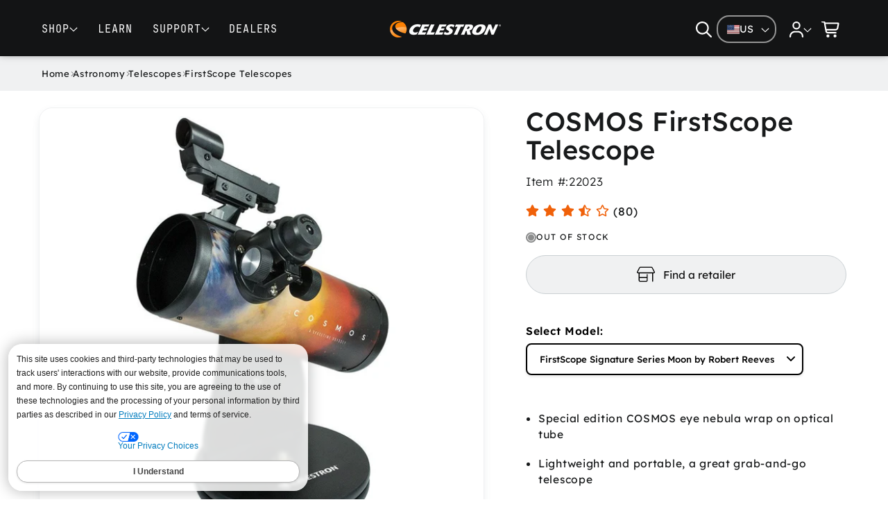

--- FILE ---
content_type: text/html; charset=utf-8
request_url: https://www.celestron.com/products/cosmos-firstscope-telescope
body_size: 90142
content:
<!doctype html>
<html class="no-js" lang="en">
  <head>
    <meta charset="utf-8">
    <meta http-equiv="X-UA-Compatible" content="IE=edge">
    <meta name="viewport" content="width=device-width,initial-scale=1">
    <meta name="theme-color" content="">
    <link rel="canonical" href="https://www.celestron.com/products/cosmos-firstscope-telescope"><link rel="icon" type="image/png" href="//www.celestron.com/cdn/shop/files/favicon-64x64.png?crop=center&height=32&v=1761949230&width=32"><link rel="preconnect" href="https://fonts.shopifycdn.com" crossorigin><title>
      COSMOS FirstScope Telescope &ndash; Celestron</title>

    
      <meta name="description" content="Discover the hobby of astronomy with the COSMOS FirstScope. It doesn’t get much simpler or more portable than COSMOS FirstScope’s tabletop Dobsonian design. Just remove it from the box, attach the finderscope, insert an eyepiece, and you’re ready to view the Moon, planets, nebulae, comets, and more! COSMOS FirstScope’s">
    

    <!-- Start of TrueVault Code Block -->
    <script src="https://polaris.truevaultcdn.com/static/pc/QLF65YCMT/polaris.js"></script>
    <!-- End of TrueVault Code Block -->

    

<meta property="og:site_name" content="Celestron">
<meta property="og:url" content="https://www.celestron.com/products/cosmos-firstscope-telescope">
<meta property="og:title" content="COSMOS FirstScope Telescope">
<meta property="og:type" content="product">
<meta property="og:description" content="Discover the hobby of astronomy with the COSMOS FirstScope. It doesn’t get much simpler or more portable than COSMOS FirstScope’s tabletop Dobsonian design. Just remove it from the box, attach the finderscope, insert an eyepiece, and you’re ready to view the Moon, planets, nebulae, comets, and more! COSMOS FirstScope’s"><meta property="og:image" content="http://www.celestron.com/cdn/shop/products/22023_cosmos_1stscope_left_web.jpg?v=1534172074">
  <meta property="og:image:secure_url" content="https://www.celestron.com/cdn/shop/products/22023_cosmos_1stscope_left_web.jpg?v=1534172074">
  <meta property="og:image:width" content="912">
  <meta property="og:image:height" content="912"><meta property="og:price:amount" content="69.95">
  <meta property="og:price:currency" content="USD"><meta name="twitter:site" content="@https://x.com/celestron"><meta name="twitter:card" content="summary_large_image">
<meta name="twitter:title" content="COSMOS FirstScope Telescope">
<meta name="twitter:description" content="Discover the hobby of astronomy with the COSMOS FirstScope. It doesn’t get much simpler or more portable than COSMOS FirstScope’s tabletop Dobsonian design. Just remove it from the box, attach the finderscope, insert an eyepiece, and you’re ready to view the Moon, planets, nebulae, comets, and more! COSMOS FirstScope’s">




    <script src="//www.celestron.com/cdn/shop/t/64/assets/constants.js?v=17748688612160318951759445199" defer="defer"></script>
    <script src="//www.celestron.com/cdn/shop/t/64/assets/pubsub.js?v=71479778081375978271759445200" defer="defer"></script>
    <script src="//www.celestron.com/cdn/shop/t/64/assets/global.js?v=26982128716584721211763154437" defer="defer"></script><script src="//www.celestron.com/cdn/shop/t/64/assets/animations.js?v=121186949463719663011759445200" defer="defer"></script><script>window.performance && window.performance.mark && window.performance.mark('shopify.content_for_header.start');</script><meta name="google-site-verification" content="41s-rVPj9BREhbs2J7TpT8NfaNCYO5LnZjiegzatghU">
<meta id="shopify-digital-wallet" name="shopify-digital-wallet" content="/19354371/digital_wallets/dialog">
<meta name="shopify-checkout-api-token" content="b061af772992561bfc022e761c3cf7ec">
<meta id="in-context-paypal-metadata" data-shop-id="19354371" data-venmo-supported="true" data-environment="production" data-locale="en_US" data-paypal-v4="true" data-currency="USD">
<link rel="alternate" type="application/json+oembed" href="https://www.celestron.com/products/cosmos-firstscope-telescope.oembed">
<script async="async" src="/checkouts/internal/preloads.js?locale=en-US"></script>
<link rel="preconnect" href="https://shop.app" crossorigin="anonymous">
<script async="async" src="https://shop.app/checkouts/internal/preloads.js?locale=en-US&shop_id=19354371" crossorigin="anonymous"></script>
<script id="apple-pay-shop-capabilities" type="application/json">{"shopId":19354371,"countryCode":"US","currencyCode":"USD","merchantCapabilities":["supports3DS"],"merchantId":"gid:\/\/shopify\/Shop\/19354371","merchantName":"Celestron","requiredBillingContactFields":["postalAddress","email","phone"],"requiredShippingContactFields":["postalAddress","email","phone"],"shippingType":"shipping","supportedNetworks":["visa","masterCard","amex","discover","elo","jcb"],"total":{"type":"pending","label":"Celestron","amount":"1.00"},"shopifyPaymentsEnabled":true,"supportsSubscriptions":true}</script>
<script id="shopify-features" type="application/json">{"accessToken":"b061af772992561bfc022e761c3cf7ec","betas":["rich-media-storefront-analytics"],"domain":"www.celestron.com","predictiveSearch":true,"shopId":19354371,"locale":"en"}</script>
<script>var Shopify = Shopify || {};
Shopify.shop = "celestron-site.myshopify.com";
Shopify.locale = "en";
Shopify.currency = {"active":"USD","rate":"1.0"};
Shopify.country = "US";
Shopify.theme = {"name":"Clear Skies","id":146557108399,"schema_name":"Clear Skies","schema_version":"1.0.0","theme_store_id":null,"role":"main"};
Shopify.theme.handle = "null";
Shopify.theme.style = {"id":null,"handle":null};
Shopify.cdnHost = "www.celestron.com/cdn";
Shopify.routes = Shopify.routes || {};
Shopify.routes.root = "/";</script>
<script type="module">!function(o){(o.Shopify=o.Shopify||{}).modules=!0}(window);</script>
<script>!function(o){function n(){var o=[];function n(){o.push(Array.prototype.slice.apply(arguments))}return n.q=o,n}var t=o.Shopify=o.Shopify||{};t.loadFeatures=n(),t.autoloadFeatures=n()}(window);</script>
<script>
  window.ShopifyPay = window.ShopifyPay || {};
  window.ShopifyPay.apiHost = "shop.app\/pay";
  window.ShopifyPay.redirectState = null;
</script>
<script id="shop-js-analytics" type="application/json">{"pageType":"product"}</script>
<script defer="defer" async type="module" src="//www.celestron.com/cdn/shopifycloud/shop-js/modules/v2/client.init-shop-cart-sync_BT-GjEfc.en.esm.js"></script>
<script defer="defer" async type="module" src="//www.celestron.com/cdn/shopifycloud/shop-js/modules/v2/chunk.common_D58fp_Oc.esm.js"></script>
<script defer="defer" async type="module" src="//www.celestron.com/cdn/shopifycloud/shop-js/modules/v2/chunk.modal_xMitdFEc.esm.js"></script>
<script type="module">
  await import("//www.celestron.com/cdn/shopifycloud/shop-js/modules/v2/client.init-shop-cart-sync_BT-GjEfc.en.esm.js");
await import("//www.celestron.com/cdn/shopifycloud/shop-js/modules/v2/chunk.common_D58fp_Oc.esm.js");
await import("//www.celestron.com/cdn/shopifycloud/shop-js/modules/v2/chunk.modal_xMitdFEc.esm.js");

  window.Shopify.SignInWithShop?.initShopCartSync?.({"fedCMEnabled":true,"windoidEnabled":true});

</script>
<script>
  window.Shopify = window.Shopify || {};
  if (!window.Shopify.featureAssets) window.Shopify.featureAssets = {};
  window.Shopify.featureAssets['shop-js'] = {"shop-cart-sync":["modules/v2/client.shop-cart-sync_DZOKe7Ll.en.esm.js","modules/v2/chunk.common_D58fp_Oc.esm.js","modules/v2/chunk.modal_xMitdFEc.esm.js"],"init-fed-cm":["modules/v2/client.init-fed-cm_B6oLuCjv.en.esm.js","modules/v2/chunk.common_D58fp_Oc.esm.js","modules/v2/chunk.modal_xMitdFEc.esm.js"],"shop-cash-offers":["modules/v2/client.shop-cash-offers_D2sdYoxE.en.esm.js","modules/v2/chunk.common_D58fp_Oc.esm.js","modules/v2/chunk.modal_xMitdFEc.esm.js"],"shop-login-button":["modules/v2/client.shop-login-button_QeVjl5Y3.en.esm.js","modules/v2/chunk.common_D58fp_Oc.esm.js","modules/v2/chunk.modal_xMitdFEc.esm.js"],"pay-button":["modules/v2/client.pay-button_DXTOsIq6.en.esm.js","modules/v2/chunk.common_D58fp_Oc.esm.js","modules/v2/chunk.modal_xMitdFEc.esm.js"],"shop-button":["modules/v2/client.shop-button_DQZHx9pm.en.esm.js","modules/v2/chunk.common_D58fp_Oc.esm.js","modules/v2/chunk.modal_xMitdFEc.esm.js"],"avatar":["modules/v2/client.avatar_BTnouDA3.en.esm.js"],"init-windoid":["modules/v2/client.init-windoid_CR1B-cfM.en.esm.js","modules/v2/chunk.common_D58fp_Oc.esm.js","modules/v2/chunk.modal_xMitdFEc.esm.js"],"init-shop-for-new-customer-accounts":["modules/v2/client.init-shop-for-new-customer-accounts_C_vY_xzh.en.esm.js","modules/v2/client.shop-login-button_QeVjl5Y3.en.esm.js","modules/v2/chunk.common_D58fp_Oc.esm.js","modules/v2/chunk.modal_xMitdFEc.esm.js"],"init-shop-email-lookup-coordinator":["modules/v2/client.init-shop-email-lookup-coordinator_BI7n9ZSv.en.esm.js","modules/v2/chunk.common_D58fp_Oc.esm.js","modules/v2/chunk.modal_xMitdFEc.esm.js"],"init-shop-cart-sync":["modules/v2/client.init-shop-cart-sync_BT-GjEfc.en.esm.js","modules/v2/chunk.common_D58fp_Oc.esm.js","modules/v2/chunk.modal_xMitdFEc.esm.js"],"shop-toast-manager":["modules/v2/client.shop-toast-manager_DiYdP3xc.en.esm.js","modules/v2/chunk.common_D58fp_Oc.esm.js","modules/v2/chunk.modal_xMitdFEc.esm.js"],"init-customer-accounts":["modules/v2/client.init-customer-accounts_D9ZNqS-Q.en.esm.js","modules/v2/client.shop-login-button_QeVjl5Y3.en.esm.js","modules/v2/chunk.common_D58fp_Oc.esm.js","modules/v2/chunk.modal_xMitdFEc.esm.js"],"init-customer-accounts-sign-up":["modules/v2/client.init-customer-accounts-sign-up_iGw4briv.en.esm.js","modules/v2/client.shop-login-button_QeVjl5Y3.en.esm.js","modules/v2/chunk.common_D58fp_Oc.esm.js","modules/v2/chunk.modal_xMitdFEc.esm.js"],"shop-follow-button":["modules/v2/client.shop-follow-button_CqMgW2wH.en.esm.js","modules/v2/chunk.common_D58fp_Oc.esm.js","modules/v2/chunk.modal_xMitdFEc.esm.js"],"checkout-modal":["modules/v2/client.checkout-modal_xHeaAweL.en.esm.js","modules/v2/chunk.common_D58fp_Oc.esm.js","modules/v2/chunk.modal_xMitdFEc.esm.js"],"shop-login":["modules/v2/client.shop-login_D91U-Q7h.en.esm.js","modules/v2/chunk.common_D58fp_Oc.esm.js","modules/v2/chunk.modal_xMitdFEc.esm.js"],"lead-capture":["modules/v2/client.lead-capture_BJmE1dJe.en.esm.js","modules/v2/chunk.common_D58fp_Oc.esm.js","modules/v2/chunk.modal_xMitdFEc.esm.js"],"payment-terms":["modules/v2/client.payment-terms_Ci9AEqFq.en.esm.js","modules/v2/chunk.common_D58fp_Oc.esm.js","modules/v2/chunk.modal_xMitdFEc.esm.js"]};
</script>
<script>(function() {
  var isLoaded = false;
  function asyncLoad() {
    if (isLoaded) return;
    isLoaded = true;
    var urls = ["https:\/\/swymv3pro-01.azureedge.net\/code\/swym-shopify.js?shop=celestron-site.myshopify.com","https:\/\/services.nofraud.com\/js\/device.js?shop=celestron-site.myshopify.com","https:\/\/cdn.opinew.com\/js\/opinew-active.js?shop=celestron-site.myshopify.com","https:\/\/searchanise-ef84.kxcdn.com\/widgets\/shopify\/init.js?a=2e7s4z0I9K\u0026shop=celestron-site.myshopify.com"];
    for (var i = 0; i < urls.length; i++) {
      var s = document.createElement('script');
      s.type = 'text/javascript';
      s.async = true;
      s.src = urls[i];
      var x = document.getElementsByTagName('script')[0];
      x.parentNode.insertBefore(s, x);
    }
  };
  if(window.attachEvent) {
    window.attachEvent('onload', asyncLoad);
  } else {
    window.addEventListener('load', asyncLoad, false);
  }
})();</script>
<script id="__st">var __st={"a":19354371,"offset":-28800,"reqid":"c29c3824-aa6c-4573-9fe2-14f083ae93db-1769064823","pageurl":"www.celestron.com\/products\/cosmos-firstscope-telescope","u":"26df5c321965","p":"product","rtyp":"product","rid":9943044617};</script>
<script>window.ShopifyPaypalV4VisibilityTracking = true;</script>
<script id="captcha-bootstrap">!function(){'use strict';const t='contact',e='account',n='new_comment',o=[[t,t],['blogs',n],['comments',n],[t,'customer']],c=[[e,'customer_login'],[e,'guest_login'],[e,'recover_customer_password'],[e,'create_customer']],r=t=>t.map((([t,e])=>`form[action*='/${t}']:not([data-nocaptcha='true']) input[name='form_type'][value='${e}']`)).join(','),a=t=>()=>t?[...document.querySelectorAll(t)].map((t=>t.form)):[];function s(){const t=[...o],e=r(t);return a(e)}const i='password',u='form_key',d=['recaptcha-v3-token','g-recaptcha-response','h-captcha-response',i],f=()=>{try{return window.sessionStorage}catch{return}},m='__shopify_v',_=t=>t.elements[u];function p(t,e,n=!1){try{const o=window.sessionStorage,c=JSON.parse(o.getItem(e)),{data:r}=function(t){const{data:e,action:n}=t;return t[m]||n?{data:e,action:n}:{data:t,action:n}}(c);for(const[e,n]of Object.entries(r))t.elements[e]&&(t.elements[e].value=n);n&&o.removeItem(e)}catch(o){console.error('form repopulation failed',{error:o})}}const l='form_type',E='cptcha';function T(t){t.dataset[E]=!0}const w=window,h=w.document,L='Shopify',v='ce_forms',y='captcha';let A=!1;((t,e)=>{const n=(g='f06e6c50-85a8-45c8-87d0-21a2b65856fe',I='https://cdn.shopify.com/shopifycloud/storefront-forms-hcaptcha/ce_storefront_forms_captcha_hcaptcha.v1.5.2.iife.js',D={infoText:'Protected by hCaptcha',privacyText:'Privacy',termsText:'Terms'},(t,e,n)=>{const o=w[L][v],c=o.bindForm;if(c)return c(t,g,e,D).then(n);var r;o.q.push([[t,g,e,D],n]),r=I,A||(h.body.append(Object.assign(h.createElement('script'),{id:'captcha-provider',async:!0,src:r})),A=!0)});var g,I,D;w[L]=w[L]||{},w[L][v]=w[L][v]||{},w[L][v].q=[],w[L][y]=w[L][y]||{},w[L][y].protect=function(t,e){n(t,void 0,e),T(t)},Object.freeze(w[L][y]),function(t,e,n,w,h,L){const[v,y,A,g]=function(t,e,n){const i=e?o:[],u=t?c:[],d=[...i,...u],f=r(d),m=r(i),_=r(d.filter((([t,e])=>n.includes(e))));return[a(f),a(m),a(_),s()]}(w,h,L),I=t=>{const e=t.target;return e instanceof HTMLFormElement?e:e&&e.form},D=t=>v().includes(t);t.addEventListener('submit',(t=>{const e=I(t);if(!e)return;const n=D(e)&&!e.dataset.hcaptchaBound&&!e.dataset.recaptchaBound,o=_(e),c=g().includes(e)&&(!o||!o.value);(n||c)&&t.preventDefault(),c&&!n&&(function(t){try{if(!f())return;!function(t){const e=f();if(!e)return;const n=_(t);if(!n)return;const o=n.value;o&&e.removeItem(o)}(t);const e=Array.from(Array(32),(()=>Math.random().toString(36)[2])).join('');!function(t,e){_(t)||t.append(Object.assign(document.createElement('input'),{type:'hidden',name:u})),t.elements[u].value=e}(t,e),function(t,e){const n=f();if(!n)return;const o=[...t.querySelectorAll(`input[type='${i}']`)].map((({name:t})=>t)),c=[...d,...o],r={};for(const[a,s]of new FormData(t).entries())c.includes(a)||(r[a]=s);n.setItem(e,JSON.stringify({[m]:1,action:t.action,data:r}))}(t,e)}catch(e){console.error('failed to persist form',e)}}(e),e.submit())}));const S=(t,e)=>{t&&!t.dataset[E]&&(n(t,e.some((e=>e===t))),T(t))};for(const o of['focusin','change'])t.addEventListener(o,(t=>{const e=I(t);D(e)&&S(e,y())}));const B=e.get('form_key'),M=e.get(l),P=B&&M;t.addEventListener('DOMContentLoaded',(()=>{const t=y();if(P)for(const e of t)e.elements[l].value===M&&p(e,B);[...new Set([...A(),...v().filter((t=>'true'===t.dataset.shopifyCaptcha))])].forEach((e=>S(e,t)))}))}(h,new URLSearchParams(w.location.search),n,t,e,['guest_login'])})(!0,!0)}();</script>
<script integrity="sha256-4kQ18oKyAcykRKYeNunJcIwy7WH5gtpwJnB7kiuLZ1E=" data-source-attribution="shopify.loadfeatures" defer="defer" src="//www.celestron.com/cdn/shopifycloud/storefront/assets/storefront/load_feature-a0a9edcb.js" crossorigin="anonymous"></script>
<script crossorigin="anonymous" defer="defer" src="//www.celestron.com/cdn/shopifycloud/storefront/assets/shopify_pay/storefront-65b4c6d7.js?v=20250812"></script>
<script data-source-attribution="shopify.dynamic_checkout.dynamic.init">var Shopify=Shopify||{};Shopify.PaymentButton=Shopify.PaymentButton||{isStorefrontPortableWallets:!0,init:function(){window.Shopify.PaymentButton.init=function(){};var t=document.createElement("script");t.src="https://www.celestron.com/cdn/shopifycloud/portable-wallets/latest/portable-wallets.en.js",t.type="module",document.head.appendChild(t)}};
</script>
<script data-source-attribution="shopify.dynamic_checkout.buyer_consent">
  function portableWalletsHideBuyerConsent(e){var t=document.getElementById("shopify-buyer-consent"),n=document.getElementById("shopify-subscription-policy-button");t&&n&&(t.classList.add("hidden"),t.setAttribute("aria-hidden","true"),n.removeEventListener("click",e))}function portableWalletsShowBuyerConsent(e){var t=document.getElementById("shopify-buyer-consent"),n=document.getElementById("shopify-subscription-policy-button");t&&n&&(t.classList.remove("hidden"),t.removeAttribute("aria-hidden"),n.addEventListener("click",e))}window.Shopify?.PaymentButton&&(window.Shopify.PaymentButton.hideBuyerConsent=portableWalletsHideBuyerConsent,window.Shopify.PaymentButton.showBuyerConsent=portableWalletsShowBuyerConsent);
</script>
<script data-source-attribution="shopify.dynamic_checkout.cart.bootstrap">document.addEventListener("DOMContentLoaded",(function(){function t(){return document.querySelector("shopify-accelerated-checkout-cart, shopify-accelerated-checkout")}if(t())Shopify.PaymentButton.init();else{new MutationObserver((function(e,n){t()&&(Shopify.PaymentButton.init(),n.disconnect())})).observe(document.body,{childList:!0,subtree:!0})}}));
</script>
<link id="shopify-accelerated-checkout-styles" rel="stylesheet" media="screen" href="https://www.celestron.com/cdn/shopifycloud/portable-wallets/latest/accelerated-checkout-backwards-compat.css" crossorigin="anonymous">
<style id="shopify-accelerated-checkout-cart">
        #shopify-buyer-consent {
  margin-top: 1em;
  display: inline-block;
  width: 100%;
}

#shopify-buyer-consent.hidden {
  display: none;
}

#shopify-subscription-policy-button {
  background: none;
  border: none;
  padding: 0;
  text-decoration: underline;
  font-size: inherit;
  cursor: pointer;
}

#shopify-subscription-policy-button::before {
  box-shadow: none;
}

      </style>
<script id="sections-script" data-sections="header" defer="defer" src="//www.celestron.com/cdn/shop/t/64/compiled_assets/scripts.js?v=43594"></script>
<script id="snippets-script" data-snippets="header-mega-menu-new" defer="defer" src="//www.celestron.com/cdn/shop/t/64/compiled_assets/snippet-scripts.js?v=43594"></script>
<script>window.performance && window.performance.mark && window.performance.mark('shopify.content_for_header.end');</script>

    <style data-shopify>
      @font-face {
  font-family: Poppins;
  font-weight: 400;
  font-style: normal;
  font-display: swap;
  src: url("//www.celestron.com/cdn/fonts/poppins/poppins_n4.0ba78fa5af9b0e1a374041b3ceaadf0a43b41362.woff2") format("woff2"),
       url("//www.celestron.com/cdn/fonts/poppins/poppins_n4.214741a72ff2596839fc9760ee7a770386cf16ca.woff") format("woff");
}

      @font-face {
  font-family: Poppins;
  font-weight: 700;
  font-style: normal;
  font-display: swap;
  src: url("//www.celestron.com/cdn/fonts/poppins/poppins_n7.56758dcf284489feb014a026f3727f2f20a54626.woff2") format("woff2"),
       url("//www.celestron.com/cdn/fonts/poppins/poppins_n7.f34f55d9b3d3205d2cd6f64955ff4b36f0cfd8da.woff") format("woff");
}

      @font-face {
  font-family: Poppins;
  font-weight: 400;
  font-style: italic;
  font-display: swap;
  src: url("//www.celestron.com/cdn/fonts/poppins/poppins_i4.846ad1e22474f856bd6b81ba4585a60799a9f5d2.woff2") format("woff2"),
       url("//www.celestron.com/cdn/fonts/poppins/poppins_i4.56b43284e8b52fc64c1fd271f289a39e8477e9ec.woff") format("woff");
}

      @font-face {
  font-family: Poppins;
  font-weight: 700;
  font-style: italic;
  font-display: swap;
  src: url("//www.celestron.com/cdn/fonts/poppins/poppins_i7.42fd71da11e9d101e1e6c7932199f925f9eea42d.woff2") format("woff2"),
       url("//www.celestron.com/cdn/fonts/poppins/poppins_i7.ec8499dbd7616004e21155106d13837fff4cf556.woff") format("woff");
}

      @font-face {
  font-family: Assistant;
  font-weight: 400;
  font-style: normal;
  font-display: swap;
  src: url("//www.celestron.com/cdn/fonts/assistant/assistant_n4.9120912a469cad1cc292572851508ca49d12e768.woff2") format("woff2"),
       url("//www.celestron.com/cdn/fonts/assistant/assistant_n4.6e9875ce64e0fefcd3f4446b7ec9036b3ddd2985.woff") format("woff");
}


      
        :root,
        .color-background-1 {
          --color-background: 255,255,255;
        
        
          
            --gradient-background: #ffffff;
          
        
        --color-background-alt: 54,62,67;
        --color-foreground: 24,26,27;
        --color-shadow: 18,18,18;
        --color-button: 36,36,43;
        --color-button-text: 255,255,255;
        --color-secondary-button: 255,255,255;
        --color-secondary-button-text: 18,18,18;
        --color-link: 18,18,18;
        --color-badge-foreground: 24,26,27;
        --color-badge-background: 255,255,255;
        --color-badge-border: 24,26,27;
        --color-brand-accent: 255,96,1;
        --payment-terms-background-color: rgb(255 255 255);
      }
      
        
        .color-background-2 {
          --color-background: 240,241,242;
        
        
          
            --gradient-background: #f0f1f2;
          
        
        --color-background-alt: 45,73,85;
        --color-foreground: 18,18,18;
        --color-shadow: 18,18,18;
        --color-button: 18,18,18;
        --color-button-text: 248,246,243;
        --color-secondary-button: 240,241,242;
        --color-secondary-button-text: 18,18,18;
        --color-link: 18,18,18;
        --color-badge-foreground: 18,18,18;
        --color-badge-background: 240,241,242;
        --color-badge-border: 18,18,18;
        --color-brand-accent: 255,96,1;
        --payment-terms-background-color: rgb(240 241 242);
      }
      
        
        .color-inverse {
          --color-background: 19,20,21;
        
        
          
            --gradient-background: #131415;
          
        
        --color-background-alt: 25,27,29;
        --color-foreground: 255,255,255;
        --color-shadow: 18,18,18;
        --color-button: 255,255,255;
        --color-button-text: 18,18,18;
        --color-secondary-button: 19,20,21;
        --color-secondary-button-text: 255,255,255;
        --color-link: 255,255,255;
        --color-badge-foreground: 255,255,255;
        --color-badge-background: 19,20,21;
        --color-badge-border: 255,255,255;
        --color-brand-accent: 255,96,1;
        --payment-terms-background-color: rgb(19 20 21);
      }
      
        
        .color-accent-1 {
          --color-background: 36,42,45;
        
        
          
            --gradient-background: #242a2d;
          
        
        --color-background-alt: 60,76,83;
        --color-foreground: 255,255,255;
        --color-shadow: 18,18,18;
        --color-button: 255,255,255;
        --color-button-text: 18,18,18;
        --color-secondary-button: 36,42,45;
        --color-secondary-button-text: 255,255,255;
        --color-link: 255,255,255;
        --color-badge-foreground: 255,255,255;
        --color-badge-background: 36,42,45;
        --color-badge-border: 255,255,255;
        --color-brand-accent: 255,96,1;
        --payment-terms-background-color: rgb(36 42 45);
      }
      
        
        .color-accent-2 {
          --color-background: 51,111,180;
        
        
          
            --gradient-background: #336fb4;
          
        
        --color-background-alt: 45,73,85;
        --color-foreground: 255,255,255;
        --color-shadow: 18,18,18;
        --color-button: 255,255,255;
        --color-button-text: 51,111,180;
        --color-secondary-button: 51,111,180;
        --color-secondary-button-text: 255,255,255;
        --color-link: 255,255,255;
        --color-badge-foreground: 255,255,255;
        --color-badge-background: 51,111,180;
        --color-badge-border: 255,255,255;
        --color-brand-accent: 255,96,1;
        --payment-terms-background-color: rgb(51 111 180);
      }
      
        
        .color-scheme-5ac34d71-9bb7-406f-8ba4-74f6c46aa8ac {
          --color-background: 255,255,255;
        
        
          
            --gradient-background: #ffffff;
          
        
        --color-background-alt: 45,73,85;
        --color-foreground: 24,26,27;
        --color-shadow: 18,18,18;
        --color-button: 18,18,18;
        --color-button-text: 255,255,255;
        --color-secondary-button: 255,255,255;
        --color-secondary-button-text: 18,18,18;
        --color-link: 18,18,18;
        --color-badge-foreground: 24,26,27;
        --color-badge-background: 255,255,255;
        --color-badge-border: 24,26,27;
        --color-brand-accent: 255,96,1;
        --payment-terms-background-color: rgb(255 255 255);
      }
      

      body, .color-background-1, .color-background-2, .color-inverse, .color-accent-1, .color-accent-2, .color-scheme-5ac34d71-9bb7-406f-8ba4-74f6c46aa8ac {
        color: rgba(var(--color-foreground), 1);
        background-color: rgb(var(--color-background));
      }

      :root {
        --font-body-family: "Lexend", sans-serif;
        --font-nav-family: "JetBrainsMono", sans-serif;
        --font-body-style: normal;
        --font-body-weight: 400;
        --font-body-weight-bold: 700;

        --font-heading-family: "Lexend", sans-serif;
        --font-heading-style: normal;
        --font-heading-weight: 500;

        --font-body-scale: 1.2;
        --font-heading-scale: 0.8333333333333334;

        --media-padding: px;
        --media-border-opacity: 0.05;
        --media-border-width: 1px;
        --media-radius: 20px;
        --media-shadow-opacity: 0.0;
        --media-shadow-horizontal-offset: 0px;
        --media-shadow-vertical-offset: 4px;
        --media-shadow-blur-radius: 5px;
        --media-shadow-visible: 0;

        --page-width: 160rem;
        --page-width-margin: 0rem;

        --product-card-image-padding: 0.0rem;
        --product-card-corner-radius: 0.0rem;
        --product-card-text-alignment: left;
        --product-card-border-width: 0.0rem;
        --product-card-border-opacity: 0.1;
        --product-card-shadow-opacity: 0.0;
        --product-card-shadow-visible: 0;
        --product-card-shadow-horizontal-offset: 0.0rem;
        --product-card-shadow-vertical-offset: 0.4rem;
        --product-card-shadow-blur-radius: 0.5rem;

        --collection-card-image-padding: 0.0rem;
        --collection-card-corner-radius: 0.0rem;
        --collection-card-text-alignment: left;
        --collection-card-border-width: 0.0rem;
        --collection-card-border-opacity: 0.1;
        --collection-card-shadow-opacity: 0.0;
        --collection-card-shadow-visible: 0;
        --collection-card-shadow-horizontal-offset: 0.0rem;
        --collection-card-shadow-vertical-offset: 0.4rem;
        --collection-card-shadow-blur-radius: 0.5rem;

        --blog-card-image-padding: 0.0rem;
        --blog-card-corner-radius: 0.0rem;
        --blog-card-text-alignment: left;
        --blog-card-border-width: 0.0rem;
        --blog-card-border-opacity: 0.1;
        --blog-card-shadow-opacity: 0.0;
        --blog-card-shadow-visible: 0;
        --blog-card-shadow-horizontal-offset: 0.0rem;
        --blog-card-shadow-vertical-offset: 0.4rem;
        --blog-card-shadow-blur-radius: 0.5rem;

        --badge-corner-radius: 4.0rem;

        --popup-border-width: 2px;
        --popup-border-opacity: 0.1;
        --popup-corner-radius: 16px;
        --popup-shadow-opacity: 0.0;
        --popup-shadow-horizontal-offset: 0px;
        --popup-shadow-vertical-offset: 4px;
        --popup-shadow-blur-radius: 5px;

        --drawer-border-width: 2px;
        --drawer-border-opacity: 0.1;
        --drawer-shadow-opacity: 0.0;
        --drawer-shadow-horizontal-offset: 0px;
        --drawer-shadow-vertical-offset: 4px;
        --drawer-shadow-blur-radius: 5px;

        --spacing-sections-desktop: 0px;
        --spacing-sections-mobile: 0px;

        --grid-desktop-vertical-spacing: 16px;
        --grid-desktop-horizontal-spacing: 8px;
        --grid-mobile-vertical-spacing: 8px;
        --grid-mobile-horizontal-spacing: 4px;

        --text-boxes-border-opacity: 0.1;
        --text-boxes-border-width: 0px;
        --text-boxes-radius: 0px;
        --text-boxes-shadow-opacity: 0.0;
        --text-boxes-shadow-visible: 0;
        --text-boxes-shadow-horizontal-offset: 0px;
        --text-boxes-shadow-vertical-offset: 4px;
        --text-boxes-shadow-blur-radius: 5px;

        --buttons-radius: 40px;
        --buttons-radius-outset: 41px;
        --buttons-border-width: 1px;
        --buttons-border-opacity: 1.0;
        --buttons-shadow-opacity: 0.0;
        --buttons-shadow-visible: 0;
        --buttons-shadow-horizontal-offset: 0px;
        --buttons-shadow-vertical-offset: 4px;
        --buttons-shadow-blur-radius: 5px;
        --buttons-border-offset: 0.3px;

        --inputs-radius: 16px;
        --inputs-border-width: 2px;
        --inputs-border-opacity: 0.55;
        --inputs-shadow-opacity: 0.0;
        --inputs-shadow-horizontal-offset: 0px;
        --inputs-margin-offset: 0px;
        --inputs-shadow-vertical-offset: 4px;
        --inputs-shadow-blur-radius: 5px;
        --inputs-radius-outset: 18px;

        --variant-pills-radius: 40px;
        --variant-pills-border-width: 1px;
        --variant-pills-border-opacity: 0.55;
        --variant-pills-shadow-opacity: 0.0;
        --variant-pills-shadow-horizontal-offset: 0px;
        --variant-pills-shadow-vertical-offset: 4px;
        --variant-pills-shadow-blur-radius: 5px;
      }

      *,
      *::before,
      *::after {
        box-sizing: inherit;
      }

      html {
        box-sizing: border-box;
        font-size: calc(var(--font-body-scale) * 62.5%);
        height: 100%;
      }

      body {
        display: grid;
        grid-template-rows: auto auto 1fr auto;
        grid-template-columns: 100%;
        min-height: 100%;
        margin: 0;
        font-size: 1.5rem;
        letter-spacing: 0.06rem;
        line-height: calc(1 + 0.8 / var(--font-body-scale));
        font-family: var(--font-body-family);
        font-style: var(--font-body-style);
        font-weight: var(--font-body-weight);
      }

      @media screen and (min-width: 750px) {
        body {
          font-size: 1.4rem;
        }
      }
    </style>

    <link href="//www.celestron.com/cdn/shop/t/64/assets/app.css?v=85290702699848254751760634786" rel="stylesheet" type="text/css" media="all" />
    <link href="//www.celestron.com/cdn/shop/t/64/assets/base.css?v=30389437240859752051766527706" rel="stylesheet" type="text/css" media="all" /><link rel="preload" as="font" href="//www.celestron.com/cdn/fonts/poppins/poppins_n4.0ba78fa5af9b0e1a374041b3ceaadf0a43b41362.woff2" type="font/woff2" crossorigin><link rel="preload" as="font" href="//www.celestron.com/cdn/fonts/assistant/assistant_n4.9120912a469cad1cc292572851508ca49d12e768.woff2" type="font/woff2" crossorigin><link
        rel="stylesheet"
        href="//www.celestron.com/cdn/shop/t/64/assets/component-predictive-search.css?v=149741720562228660741761936471"
        media="print"
        onload="this.media='all'"
      ><script>
      document.documentElement.className = document.documentElement.className.replace('no-js', 'js');
      if (Shopify.designMode) {
        document.documentElement.classList.add('shopify-design-mode');
      }
    </script>

    <link href="//www.celestron.com/cdn/shop/t/64/assets/component-modal.css?v=83221383813171094271760495305" rel="stylesheet" type="text/css" media="all" />
  <!-- BEGIN app block: shopify://apps/klaviyo-email-marketing-sms/blocks/klaviyo-onsite-embed/2632fe16-c075-4321-a88b-50b567f42507 -->












  <script async src="https://static.klaviyo.com/onsite/js/p5pQ7A/klaviyo.js?company_id=p5pQ7A"></script>
  <script>!function(){if(!window.klaviyo){window._klOnsite=window._klOnsite||[];try{window.klaviyo=new Proxy({},{get:function(n,i){return"push"===i?function(){var n;(n=window._klOnsite).push.apply(n,arguments)}:function(){for(var n=arguments.length,o=new Array(n),w=0;w<n;w++)o[w]=arguments[w];var t="function"==typeof o[o.length-1]?o.pop():void 0,e=new Promise((function(n){window._klOnsite.push([i].concat(o,[function(i){t&&t(i),n(i)}]))}));return e}}})}catch(n){window.klaviyo=window.klaviyo||[],window.klaviyo.push=function(){var n;(n=window._klOnsite).push.apply(n,arguments)}}}}();</script>

  
    <script id="viewed_product">
      if (item == null) {
        var _learnq = _learnq || [];

        var MetafieldReviews = null
        var MetafieldYotpoRating = null
        var MetafieldYotpoCount = null
        var MetafieldLooxRating = null
        var MetafieldLooxCount = null
        var okendoProduct = null
        var okendoProductReviewCount = null
        var okendoProductReviewAverageValue = null
        try {
          // The following fields are used for Customer Hub recently viewed in order to add reviews.
          // This information is not part of __kla_viewed. Instead, it is part of __kla_viewed_reviewed_items
          MetafieldReviews = {};
          MetafieldYotpoRating = null
          MetafieldYotpoCount = null
          MetafieldLooxRating = null
          MetafieldLooxCount = null

          okendoProduct = null
          // If the okendo metafield is not legacy, it will error, which then requires the new json formatted data
          if (okendoProduct && 'error' in okendoProduct) {
            okendoProduct = null
          }
          okendoProductReviewCount = okendoProduct ? okendoProduct.reviewCount : null
          okendoProductReviewAverageValue = okendoProduct ? okendoProduct.reviewAverageValue : null
        } catch (error) {
          console.error('Error in Klaviyo onsite reviews tracking:', error);
        }

        var item = {
          Name: "COSMOS FirstScope Telescope",
          ProductID: 9943044617,
          Categories: ["All","Altazimuth Telescopes and Mounts","Discontinued or Unavailable Products","Dobsonian Telescopes","FirstScope Telescopes","Gifts under $500","Starry Night Basic Edition Telescopes"],
          ImageURL: "https://www.celestron.com/cdn/shop/products/22023_cosmos_1stscope_left_web_grande.jpg?v=1534172074",
          URL: "https://www.celestron.com/products/cosmos-firstscope-telescope",
          Brand: "Celestron",
          Price: "$69.95",
          Value: "69.95",
          CompareAtPrice: "$0.00"
        };
        _learnq.push(['track', 'Viewed Product', item]);
        _learnq.push(['trackViewedItem', {
          Title: item.Name,
          ItemId: item.ProductID,
          Categories: item.Categories,
          ImageUrl: item.ImageURL,
          Url: item.URL,
          Metadata: {
            Brand: item.Brand,
            Price: item.Price,
            Value: item.Value,
            CompareAtPrice: item.CompareAtPrice
          },
          metafields:{
            reviews: MetafieldReviews,
            yotpo:{
              rating: MetafieldYotpoRating,
              count: MetafieldYotpoCount,
            },
            loox:{
              rating: MetafieldLooxRating,
              count: MetafieldLooxCount,
            },
            okendo: {
              rating: okendoProductReviewAverageValue,
              count: okendoProductReviewCount,
            }
          }
        }]);
      }
    </script>
  




  <script>
    window.klaviyoReviewsProductDesignMode = false
  </script>







<!-- END app block --><!-- BEGIN app block: shopify://apps/opinew-reviews/blocks/global/e1d8e0dc-17ff-4e4a-8a8a-1e73c8ef8676 --><link rel="preload" href="https://cdn.opinew.com/styles/opw-icons/style.css" as="style" onload="this.onload=null;this.rel='stylesheet'">
<noscript><link rel="stylesheet" href="https://cdn.opinew.com/styles/opw-icons/style.css"></noscript>
<style id='opinew_product_plugin_css'>
    .opinew-stars-plugin-product .opinew-star-plugin-inside .stars-color, 
    .opinew-stars-plugin-product .stars-color, 
    .stars-color {
        color:#F0610AFF !important;
    }
    .opinew-stars-plugin-link {
        cursor: pointer;
    }
    .opinew-no-reviews-stars-plugin:hover {
        color: #C45500;
    }
    
    .opw-widget-wrapper-default {
        max-width: 1200px;
        margin: 0 auto;
    }
    
            #opinew-stars-plugin-product {
                text-align:left;
            }
            
            .opinew-stars-plugin-product-list {
                text-align:center;
            }
            
        .opinew-list-stars-disable {
            display:none;
        }
        .opinew-product-page-stars-disable {
            display:none;
        }
         .opinew-star-plugin-inside i.opw-noci:empty{display:inherit!important}#opinew_all_reviews_plugin_app:empty,#opinew_badge_plugin_app:empty,#opinew_carousel_plugin_app:empty,#opinew_product_floating_widget:empty,#opinew_product_plugin_app:empty,#opinew_review_request_app:empty,.opinew-all-reviews-plugin-dynamic:empty,.opinew-badge-plugin-dynamic:empty,.opinew-carousel-plugin-dynamic:empty,.opinew-product-plugin-dynamic:empty,.opinew-review-request-dynamic:empty,.opw-dynamic-stars-collection:empty,.opw-dynamic-stars:empty{display:block!important} .opinew-no-reviews-stars-plugin b {
font-weight:400;
} </style>
<meta id='opinew_config_container' data-opwconfig='{&quot;server_url&quot;: &quot;https://api.opinew.com&quot;, &quot;shop&quot;: {&quot;id&quot;: 179899, &quot;name&quot;: &quot;Celestron&quot;, &quot;public_api_key&quot;: &quot;E4COG63R474Y5HIIZ4QT&quot;, &quot;logo_url&quot;: &quot;https://opinew.imgix.net/https%3A%2F%2Fcdn.opinew.com%2Femail-template-images%2F179899%2F7SB2CY2OIX.png?fit=max&amp;h=450&amp;orient=0&amp;s=8055afa03812bb2ac840b9f2f87d3d80&quot;}, &quot;permissions&quot;: {&quot;no_branding&quot;: true, &quot;up_to3_photos&quot;: false, &quot;up_to5_photos&quot;: true, &quot;q_and_a&quot;: true, &quot;video_reviews&quot;: true, &quot;optimised_images&quot;: true, &quot;link_shops_single&quot;: false, &quot;link_shops_double&quot;: false, &quot;link_shops_unlimited&quot;: false, &quot;bazaarvoice_integration&quot;: false}, &quot;review_publishing&quot;: &quot;shop_owner&quot;, &quot;badge_shop_reviews_link&quot;: &quot;https://api.opinew.com/shop-reviews/179899&quot;, &quot;stars_color_product_and_collections&quot;: &quot;#F0610AFF&quot;, &quot;theme_transparent_color&quot;: &quot;initial&quot;, &quot;navbar_color&quot;: &quot;#000000&quot;, &quot;questions_and_answers_active&quot;: false, &quot;number_reviews_per_page&quot;: 10, &quot;show_customer_images_section&quot;: true, &quot;display_stars_if_no_reviews&quot;: false, &quot;stars_alignment_product_page&quot;: &quot;left&quot;, &quot;stars_alignment_product_page_mobile&quot;: &quot;center&quot;, &quot;stars_alignment_collections&quot;: &quot;center&quot;, &quot;stars_alignment_collections_mobile&quot;: &quot;center&quot;, &quot;badge_stars_color&quot;: &quot;#F0610AFF&quot;, &quot;badge_border_color&quot;: &quot;#dae1e7&quot;, &quot;badge_background_color&quot;: &quot;#ffffff&quot;, &quot;badge_text_color&quot;: &quot;#232323&quot;, &quot;badge_secondary_text_color&quot;: &quot;#606f7b&quot;, &quot;carousel_theme_style&quot;: &quot;card&quot;, &quot;carousel_stars_color&quot;: &quot;#F0610AFF&quot;, &quot;carousel_border_color&quot;: &quot;#c5c5c5&quot;, &quot;carousel_background_color&quot;: &quot;#ffffff00&quot;, &quot;carousel_controls_color&quot;: &quot;#5a5a5a&quot;, &quot;carousel_verified_badge_color&quot;: &quot;#AEAEAE&quot;, &quot;carousel_text_color&quot;: &quot;#232323&quot;, &quot;carousel_secondary_text_color&quot;: &quot;#606f7b&quot;, &quot;carousel_product_name_color&quot;: &quot;#3d4852&quot;, &quot;carousel_widget_show_dates&quot;: true, &quot;carousel_border_active&quot;: false, &quot;carousel_auto_scroll&quot;: false, &quot;carousel_show_product_name&quot;: false, &quot;carousel_featured_reviews&quot;: [], &quot;display_widget_if_no_reviews&quot;: true, &quot;show_country_and_foreign_reviews&quot;: true, &quot;show_full_customer_names&quot;: false, &quot;custom_header_url&quot;: null, &quot;custom_card_url&quot;: null, &quot;custom_gallery_url&quot;: null, &quot;default_sorting&quot;: &quot;content&quot;, &quot;enable_widget_review_search&quot;: false, &quot;center_stars_mobile&quot;: false, &quot;center_stars_mobile_breakpoint&quot;: &quot;1000px&quot;, &quot;ab_test_active&quot;: false, &quot;request_form_stars_color&quot;: &quot;#F0610AFF&quot;, &quot;request_form_image_url&quot;: &quot;https://opinew.imgix.net/https%3A%2F%2Fcdn.opinew.com%2Femail-template-images%2F179899%2FLYL0IS1PAC.svg?fit=max&amp;h=450&amp;orient=0&amp;s=1ad316b83f78f65e372f35103aa8983a&quot;, &quot;request_form_custom_css&quot;: null, &quot;request_form_show_ratings&quot;: null, &quot;request_form_display_shop_logo&quot;: null, &quot;request_form_display_product_image&quot;: null, &quot;request_form_progress_type&quot;: null, &quot;request_form_btn_color&quot;: &quot;#2f70ee&quot;, &quot;request_form_progress_bar_color&quot;: &quot;#2f70ee&quot;, &quot;request_form_background_color&quot;: &quot;#DCEBFC&quot;, &quot;request_form_card_background&quot;: &quot;#FFFFFF&quot;, &quot;can_display_photos&quot;: true, &quot;special_pagination&quot;: false, &quot;hide_review_count_widget&quot;: false, &quot;background_color&quot;: &quot;#FFFFFF&quot;, &quot;buttons_color&quot;: &quot;#ffc617&quot;, &quot;display_floating_widget&quot;: false, &quot;display_review_source&quot;: false, &quot;floating_widget_button_background_color&quot;: &quot;#000000&quot;, &quot;floating_widget_button_text_color&quot;: &quot;#ffffff&quot;, &quot;floating_widget_button_position&quot;: &quot;left&quot;, &quot;navbar_text_color&quot;: &quot;#232323&quot;, &quot;number_review_columns&quot;: 1, &quot;pagination_color&quot;: &quot;#AEAEAE&quot;, &quot;preferred_date_format&quot;: &quot;MM/dd/yyyy&quot;, &quot;preferred_language&quot;: &quot;en&quot;, &quot;review_image_max_height&quot;: &quot;450px&quot;, &quot;reviews_card_border_active&quot;: false, &quot;reviews_card_border_color&quot;: &quot;#C7C7C7&quot;, &quot;secondary_text_color&quot;: &quot;#707070&quot;, &quot;show_large_review_image&quot;: false, &quot;show_review_images&quot;: true, &quot;show_star_bars&quot;: true, &quot;star_bars_width&quot;: &quot;300px&quot;, &quot;star_bars_width_auto&quot;: true, &quot;stars_color&quot;: &quot;#F0610AFF&quot;, &quot;text_color&quot;: &quot;#232323&quot;, &quot;verified_badge_color&quot;: &quot;#AEAEAE&quot;, &quot;widget_show_dates&quot;: true, &quot;widget_theme_style&quot;: &quot;flat&quot;, &quot;widget_top_section_style&quot;: &quot;default&quot;, &quot;new_widget_version&quot;: true, &quot;shop_widgets_updated&quot;: true, &quot;display_verified_badge&quot;: true, &quot;filter_sort_by_button_color&quot;: &quot;#232323&quot;, &quot;pagination_arrows_button_color&quot;: &quot;#232323&quot;, &quot;review_card_border_radius&quot;: &quot;6px&quot;, &quot;review_source_label_color&quot;: &quot;#AEAEAE&quot;, &quot;reviews_number_color&quot;: &quot;#000000&quot;, &quot;search_icon_color&quot;: &quot;#232323&quot;, &quot;search_placeholder_color&quot;: &quot;#000000&quot;, &quot;write_review_button_color&quot;: &quot;#F0610AFF&quot;, &quot;write_review_button_text_color&quot;: &quot;#ffffff&quot;, &quot;fonts&quot;: {&quot;reviews_card_main_font_size&quot;: &quot;1.1rem&quot;, &quot;reviews_card_secondary_font_size&quot;: &quot;1rem&quot;, &quot;form_headings_font_size&quot;: &quot;0.875rem&quot;, &quot;form_input_font_size&quot;: &quot;1.125rem&quot;, &quot;paginator_font_size&quot;: &quot;1.125rem&quot;, &quot;badge_average_score&quot;: &quot;2rem&quot;, &quot;badge_primary&quot;: &quot;1.25rem&quot;, &quot;badge_secondary&quot;: &quot;1rem&quot;, &quot;carousel_primary&quot;: &quot;1rem&quot;, &quot;carousel_secondary&quot;: &quot;1rem&quot;, &quot;star_summary_overall_score_font_size&quot;: &quot;2.25rem&quot;, &quot;star_summary_progress_bars_font_size&quot;: &quot;1.125rem&quot;, &quot;filters_font_size&quot;: &quot;1rem&quot;, &quot;form_post_font_size&quot;: &quot;2.25rem&quot;, &quot;navbar_buttons_font_size&quot;: &quot;1.125rem&quot;, &quot;navbar_reviews_title_font_size&quot;: &quot;1rem&quot;, &quot;qna_title_font_size&quot;: &quot;1.5rem&quot;, &quot;star_summary_reviewsnum_font_size&quot;: &quot;1.5rem&quot;}}' >
<script> 
  var OPW_PUBLIC_KEY = "E4COG63R474Y5HIIZ4QT";
  var OPW_API_ENDPOINT = "https://api.opinew.com";
  var OPW_CHECKER_ENDPOINT = "https://shop-status.opinew.cloud";
  var OPW_BACKEND_VERSION = "25.46.1-0-ga00dc773b";
</script>
<script src="https://cdn.opinew.com/shop-widgets/static/js/index.b6701cfe.js" defer></script>



<!-- END app block --><!-- BEGIN app block: shopify://apps/nofraud-fraud-protection/blocks/nf_device/5c2706cf-d458-49c5-a6fa-4fb6b79ce2b4 --><script async src="https://services.nofraud.com/js/device.js?shop=celestron-site.myshopify.com" type="application/javascript"></script>


<!-- END app block --><!-- BEGIN app block: shopify://apps/searchanise-search-filter/blocks/app-embed/d8f24ada-02b1-458a-bbeb-5bf16d5c921e -->
<!-- END app block --><script src="https://cdn.shopify.com/extensions/019ade25-628d-72a3-afdc-4bdfaf6cce07/searchanise-shopify-cli-14/assets/disable-app.js" type="text/javascript" defer="defer"></script>
<link href="https://monorail-edge.shopifysvc.com" rel="dns-prefetch">
<script>(function(){if ("sendBeacon" in navigator && "performance" in window) {try {var session_token_from_headers = performance.getEntriesByType('navigation')[0].serverTiming.find(x => x.name == '_s').description;} catch {var session_token_from_headers = undefined;}var session_cookie_matches = document.cookie.match(/_shopify_s=([^;]*)/);var session_token_from_cookie = session_cookie_matches && session_cookie_matches.length === 2 ? session_cookie_matches[1] : "";var session_token = session_token_from_headers || session_token_from_cookie || "";function handle_abandonment_event(e) {var entries = performance.getEntries().filter(function(entry) {return /monorail-edge.shopifysvc.com/.test(entry.name);});if (!window.abandonment_tracked && entries.length === 0) {window.abandonment_tracked = true;var currentMs = Date.now();var navigation_start = performance.timing.navigationStart;var payload = {shop_id: 19354371,url: window.location.href,navigation_start,duration: currentMs - navigation_start,session_token,page_type: "product"};window.navigator.sendBeacon("https://monorail-edge.shopifysvc.com/v1/produce", JSON.stringify({schema_id: "online_store_buyer_site_abandonment/1.1",payload: payload,metadata: {event_created_at_ms: currentMs,event_sent_at_ms: currentMs}}));}}window.addEventListener('pagehide', handle_abandonment_event);}}());</script>
<script id="web-pixels-manager-setup">(function e(e,d,r,n,o){if(void 0===o&&(o={}),!Boolean(null===(a=null===(i=window.Shopify)||void 0===i?void 0:i.analytics)||void 0===a?void 0:a.replayQueue)){var i,a;window.Shopify=window.Shopify||{};var t=window.Shopify;t.analytics=t.analytics||{};var s=t.analytics;s.replayQueue=[],s.publish=function(e,d,r){return s.replayQueue.push([e,d,r]),!0};try{self.performance.mark("wpm:start")}catch(e){}var l=function(){var e={modern:/Edge?\/(1{2}[4-9]|1[2-9]\d|[2-9]\d{2}|\d{4,})\.\d+(\.\d+|)|Firefox\/(1{2}[4-9]|1[2-9]\d|[2-9]\d{2}|\d{4,})\.\d+(\.\d+|)|Chrom(ium|e)\/(9{2}|\d{3,})\.\d+(\.\d+|)|(Maci|X1{2}).+ Version\/(15\.\d+|(1[6-9]|[2-9]\d|\d{3,})\.\d+)([,.]\d+|)( \(\w+\)|)( Mobile\/\w+|) Safari\/|Chrome.+OPR\/(9{2}|\d{3,})\.\d+\.\d+|(CPU[ +]OS|iPhone[ +]OS|CPU[ +]iPhone|CPU IPhone OS|CPU iPad OS)[ +]+(15[._]\d+|(1[6-9]|[2-9]\d|\d{3,})[._]\d+)([._]\d+|)|Android:?[ /-](13[3-9]|1[4-9]\d|[2-9]\d{2}|\d{4,})(\.\d+|)(\.\d+|)|Android.+Firefox\/(13[5-9]|1[4-9]\d|[2-9]\d{2}|\d{4,})\.\d+(\.\d+|)|Android.+Chrom(ium|e)\/(13[3-9]|1[4-9]\d|[2-9]\d{2}|\d{4,})\.\d+(\.\d+|)|SamsungBrowser\/([2-9]\d|\d{3,})\.\d+/,legacy:/Edge?\/(1[6-9]|[2-9]\d|\d{3,})\.\d+(\.\d+|)|Firefox\/(5[4-9]|[6-9]\d|\d{3,})\.\d+(\.\d+|)|Chrom(ium|e)\/(5[1-9]|[6-9]\d|\d{3,})\.\d+(\.\d+|)([\d.]+$|.*Safari\/(?![\d.]+ Edge\/[\d.]+$))|(Maci|X1{2}).+ Version\/(10\.\d+|(1[1-9]|[2-9]\d|\d{3,})\.\d+)([,.]\d+|)( \(\w+\)|)( Mobile\/\w+|) Safari\/|Chrome.+OPR\/(3[89]|[4-9]\d|\d{3,})\.\d+\.\d+|(CPU[ +]OS|iPhone[ +]OS|CPU[ +]iPhone|CPU IPhone OS|CPU iPad OS)[ +]+(10[._]\d+|(1[1-9]|[2-9]\d|\d{3,})[._]\d+)([._]\d+|)|Android:?[ /-](13[3-9]|1[4-9]\d|[2-9]\d{2}|\d{4,})(\.\d+|)(\.\d+|)|Mobile Safari.+OPR\/([89]\d|\d{3,})\.\d+\.\d+|Android.+Firefox\/(13[5-9]|1[4-9]\d|[2-9]\d{2}|\d{4,})\.\d+(\.\d+|)|Android.+Chrom(ium|e)\/(13[3-9]|1[4-9]\d|[2-9]\d{2}|\d{4,})\.\d+(\.\d+|)|Android.+(UC? ?Browser|UCWEB|U3)[ /]?(15\.([5-9]|\d{2,})|(1[6-9]|[2-9]\d|\d{3,})\.\d+)\.\d+|SamsungBrowser\/(5\.\d+|([6-9]|\d{2,})\.\d+)|Android.+MQ{2}Browser\/(14(\.(9|\d{2,})|)|(1[5-9]|[2-9]\d|\d{3,})(\.\d+|))(\.\d+|)|K[Aa][Ii]OS\/(3\.\d+|([4-9]|\d{2,})\.\d+)(\.\d+|)/},d=e.modern,r=e.legacy,n=navigator.userAgent;return n.match(d)?"modern":n.match(r)?"legacy":"unknown"}(),u="modern"===l?"modern":"legacy",c=(null!=n?n:{modern:"",legacy:""})[u],f=function(e){return[e.baseUrl,"/wpm","/b",e.hashVersion,"modern"===e.buildTarget?"m":"l",".js"].join("")}({baseUrl:d,hashVersion:r,buildTarget:u}),m=function(e){var d=e.version,r=e.bundleTarget,n=e.surface,o=e.pageUrl,i=e.monorailEndpoint;return{emit:function(e){var a=e.status,t=e.errorMsg,s=(new Date).getTime(),l=JSON.stringify({metadata:{event_sent_at_ms:s},events:[{schema_id:"web_pixels_manager_load/3.1",payload:{version:d,bundle_target:r,page_url:o,status:a,surface:n,error_msg:t},metadata:{event_created_at_ms:s}}]});if(!i)return console&&console.warn&&console.warn("[Web Pixels Manager] No Monorail endpoint provided, skipping logging."),!1;try{return self.navigator.sendBeacon.bind(self.navigator)(i,l)}catch(e){}var u=new XMLHttpRequest;try{return u.open("POST",i,!0),u.setRequestHeader("Content-Type","text/plain"),u.send(l),!0}catch(e){return console&&console.warn&&console.warn("[Web Pixels Manager] Got an unhandled error while logging to Monorail."),!1}}}}({version:r,bundleTarget:l,surface:e.surface,pageUrl:self.location.href,monorailEndpoint:e.monorailEndpoint});try{o.browserTarget=l,function(e){var d=e.src,r=e.async,n=void 0===r||r,o=e.onload,i=e.onerror,a=e.sri,t=e.scriptDataAttributes,s=void 0===t?{}:t,l=document.createElement("script"),u=document.querySelector("head"),c=document.querySelector("body");if(l.async=n,l.src=d,a&&(l.integrity=a,l.crossOrigin="anonymous"),s)for(var f in s)if(Object.prototype.hasOwnProperty.call(s,f))try{l.dataset[f]=s[f]}catch(e){}if(o&&l.addEventListener("load",o),i&&l.addEventListener("error",i),u)u.appendChild(l);else{if(!c)throw new Error("Did not find a head or body element to append the script");c.appendChild(l)}}({src:f,async:!0,onload:function(){if(!function(){var e,d;return Boolean(null===(d=null===(e=window.Shopify)||void 0===e?void 0:e.analytics)||void 0===d?void 0:d.initialized)}()){var d=window.webPixelsManager.init(e)||void 0;if(d){var r=window.Shopify.analytics;r.replayQueue.forEach((function(e){var r=e[0],n=e[1],o=e[2];d.publishCustomEvent(r,n,o)})),r.replayQueue=[],r.publish=d.publishCustomEvent,r.visitor=d.visitor,r.initialized=!0}}},onerror:function(){return m.emit({status:"failed",errorMsg:"".concat(f," has failed to load")})},sri:function(e){var d=/^sha384-[A-Za-z0-9+/=]+$/;return"string"==typeof e&&d.test(e)}(c)?c:"",scriptDataAttributes:o}),m.emit({status:"loading"})}catch(e){m.emit({status:"failed",errorMsg:(null==e?void 0:e.message)||"Unknown error"})}}})({shopId: 19354371,storefrontBaseUrl: "https://www.celestron.com",extensionsBaseUrl: "https://extensions.shopifycdn.com/cdn/shopifycloud/web-pixels-manager",monorailEndpoint: "https://monorail-edge.shopifysvc.com/unstable/produce_batch",surface: "storefront-renderer",enabledBetaFlags: ["2dca8a86"],webPixelsConfigList: [{"id":"1510244527","configuration":"{\"accountID\":\"p5pQ7A\",\"webPixelConfig\":\"eyJlbmFibGVBZGRlZFRvQ2FydEV2ZW50cyI6IHRydWV9\"}","eventPayloadVersion":"v1","runtimeContext":"STRICT","scriptVersion":"524f6c1ee37bacdca7657a665bdca589","type":"APP","apiClientId":123074,"privacyPurposes":["ANALYTICS","MARKETING"],"dataSharingAdjustments":{"protectedCustomerApprovalScopes":["read_customer_address","read_customer_email","read_customer_name","read_customer_personal_data","read_customer_phone"]}},{"id":"870842543","configuration":"{\"shopUrl\":\"celestron-site.myshopify.com\",\"apiUrl\":\"https:\\\/\\\/services.nofraud.com\"}","eventPayloadVersion":"v1","runtimeContext":"STRICT","scriptVersion":"0cf396a0daab06a8120b15747f89a0e3","type":"APP","apiClientId":1380557,"privacyPurposes":[],"dataSharingAdjustments":{"protectedCustomerApprovalScopes":["read_customer_address","read_customer_email","read_customer_name","read_customer_personal_data","read_customer_phone"]}},{"id":"522485935","configuration":"{\"swymApiEndpoint\":\"https:\/\/swymstore-v3pro-01.swymrelay.com\",\"swymTier\":\"v3pro-01\"}","eventPayloadVersion":"v1","runtimeContext":"STRICT","scriptVersion":"5b6f6917e306bc7f24523662663331c0","type":"APP","apiClientId":1350849,"privacyPurposes":["ANALYTICS","MARKETING","PREFERENCES"],"dataSharingAdjustments":{"protectedCustomerApprovalScopes":["read_customer_email","read_customer_name","read_customer_personal_data","read_customer_phone"]}},{"id":"448200879","configuration":"{\"pixelCode\":\"CKE6FMRC77U5QBMO0RH0\"}","eventPayloadVersion":"v1","runtimeContext":"STRICT","scriptVersion":"22e92c2ad45662f435e4801458fb78cc","type":"APP","apiClientId":4383523,"privacyPurposes":["ANALYTICS","MARKETING","SALE_OF_DATA"],"dataSharingAdjustments":{"protectedCustomerApprovalScopes":["read_customer_address","read_customer_email","read_customer_name","read_customer_personal_data","read_customer_phone"]}},{"id":"445939887","configuration":"{\"config\":\"{\\\"google_tag_ids\\\":[\\\"G-DLVM2199ER\\\",\\\"AW-874290549\\\",\\\"GT-M3SM6GQD\\\"],\\\"target_country\\\":\\\"ZZ\\\",\\\"gtag_events\\\":[{\\\"type\\\":\\\"begin_checkout\\\",\\\"action_label\\\":[\\\"G-DLVM2199ER\\\",\\\"AW-874290549\\\/uuPdCKievpAbEPW68qAD\\\"]},{\\\"type\\\":\\\"search\\\",\\\"action_label\\\":[\\\"G-DLVM2199ER\\\",\\\"AW-874290549\\\/BCyrCLSevpAbEPW68qAD\\\"]},{\\\"type\\\":\\\"view_item\\\",\\\"action_label\\\":[\\\"G-DLVM2199ER\\\",\\\"AW-874290549\\\/f6v2CLGevpAbEPW68qAD\\\",\\\"MC-F43RYCHFGM\\\"]},{\\\"type\\\":\\\"purchase\\\",\\\"action_label\\\":[\\\"G-DLVM2199ER\\\",\\\"AW-874290549\\\/VJ8jCKWevpAbEPW68qAD\\\",\\\"MC-F43RYCHFGM\\\",\\\"AW-874290549\\\/gbbpCN2tk2sQ9bryoAM\\\"]},{\\\"type\\\":\\\"page_view\\\",\\\"action_label\\\":[\\\"G-DLVM2199ER\\\",\\\"AW-874290549\\\/JWPLCK6evpAbEPW68qAD\\\",\\\"MC-F43RYCHFGM\\\"]},{\\\"type\\\":\\\"add_payment_info\\\",\\\"action_label\\\":[\\\"G-DLVM2199ER\\\",\\\"AW-874290549\\\/ln1dCLeevpAbEPW68qAD\\\"]},{\\\"type\\\":\\\"add_to_cart\\\",\\\"action_label\\\":[\\\"G-DLVM2199ER\\\",\\\"AW-874290549\\\/B96kCKuevpAbEPW68qAD\\\"]}],\\\"enable_monitoring_mode\\\":false}\"}","eventPayloadVersion":"v1","runtimeContext":"OPEN","scriptVersion":"b2a88bafab3e21179ed38636efcd8a93","type":"APP","apiClientId":1780363,"privacyPurposes":[],"dataSharingAdjustments":{"protectedCustomerApprovalScopes":["read_customer_address","read_customer_email","read_customer_name","read_customer_personal_data","read_customer_phone"]}},{"id":"205193391","configuration":"{\"pixel_id\":\"612520862252668\",\"pixel_type\":\"facebook_pixel\",\"metaapp_system_user_token\":\"-\"}","eventPayloadVersion":"v1","runtimeContext":"OPEN","scriptVersion":"ca16bc87fe92b6042fbaa3acc2fbdaa6","type":"APP","apiClientId":2329312,"privacyPurposes":["ANALYTICS","MARKETING","SALE_OF_DATA"],"dataSharingAdjustments":{"protectedCustomerApprovalScopes":["read_customer_address","read_customer_email","read_customer_name","read_customer_personal_data","read_customer_phone"]}},{"id":"42467503","configuration":"{\"apiKey\":\"2e7s4z0I9K\", \"host\":\"searchserverapi.com\"}","eventPayloadVersion":"v1","runtimeContext":"STRICT","scriptVersion":"5559ea45e47b67d15b30b79e7c6719da","type":"APP","apiClientId":578825,"privacyPurposes":["ANALYTICS"],"dataSharingAdjustments":{"protectedCustomerApprovalScopes":["read_customer_personal_data"]}},{"id":"21528751","eventPayloadVersion":"1","runtimeContext":"LAX","scriptVersion":"1","type":"CUSTOM","privacyPurposes":["ANALYTICS","MARKETING","SALE_OF_DATA"],"name":"Google Tracking"},{"id":"shopify-app-pixel","configuration":"{}","eventPayloadVersion":"v1","runtimeContext":"STRICT","scriptVersion":"0450","apiClientId":"shopify-pixel","type":"APP","privacyPurposes":["ANALYTICS","MARKETING"]},{"id":"shopify-custom-pixel","eventPayloadVersion":"v1","runtimeContext":"LAX","scriptVersion":"0450","apiClientId":"shopify-pixel","type":"CUSTOM","privacyPurposes":["ANALYTICS","MARKETING"]}],isMerchantRequest: false,initData: {"shop":{"name":"Celestron","paymentSettings":{"currencyCode":"USD"},"myshopifyDomain":"celestron-site.myshopify.com","countryCode":"US","storefrontUrl":"https:\/\/www.celestron.com"},"customer":null,"cart":null,"checkout":null,"productVariants":[{"price":{"amount":69.95,"currencyCode":"USD"},"product":{"title":"COSMOS FirstScope Telescope","vendor":"Celestron","id":"9943044617","untranslatedTitle":"COSMOS FirstScope Telescope","url":"\/products\/cosmos-firstscope-telescope","type":"Discontinued"},"id":"39826934729","image":{"src":"\/\/www.celestron.com\/cdn\/shop\/products\/22023_cosmos_1stscope_left_web.jpg?v=1534172074"},"sku":"22023","title":"Default Title","untranslatedTitle":"Default Title"}],"purchasingCompany":null},},"https://www.celestron.com/cdn","fcfee988w5aeb613cpc8e4bc33m6693e112",{"modern":"","legacy":""},{"shopId":"19354371","storefrontBaseUrl":"https:\/\/www.celestron.com","extensionBaseUrl":"https:\/\/extensions.shopifycdn.com\/cdn\/shopifycloud\/web-pixels-manager","surface":"storefront-renderer","enabledBetaFlags":"[\"2dca8a86\"]","isMerchantRequest":"false","hashVersion":"fcfee988w5aeb613cpc8e4bc33m6693e112","publish":"custom","events":"[[\"page_viewed\",{}],[\"product_viewed\",{\"productVariant\":{\"price\":{\"amount\":69.95,\"currencyCode\":\"USD\"},\"product\":{\"title\":\"COSMOS FirstScope Telescope\",\"vendor\":\"Celestron\",\"id\":\"9943044617\",\"untranslatedTitle\":\"COSMOS FirstScope Telescope\",\"url\":\"\/products\/cosmos-firstscope-telescope\",\"type\":\"Discontinued\"},\"id\":\"39826934729\",\"image\":{\"src\":\"\/\/www.celestron.com\/cdn\/shop\/products\/22023_cosmos_1stscope_left_web.jpg?v=1534172074\"},\"sku\":\"22023\",\"title\":\"Default Title\",\"untranslatedTitle\":\"Default Title\"}}]]"});</script><script>
  window.ShopifyAnalytics = window.ShopifyAnalytics || {};
  window.ShopifyAnalytics.meta = window.ShopifyAnalytics.meta || {};
  window.ShopifyAnalytics.meta.currency = 'USD';
  var meta = {"product":{"id":9943044617,"gid":"gid:\/\/shopify\/Product\/9943044617","vendor":"Celestron","type":"Discontinued","handle":"cosmos-firstscope-telescope","variants":[{"id":39826934729,"price":6995,"name":"COSMOS FirstScope Telescope","public_title":null,"sku":"22023"}],"remote":false},"page":{"pageType":"product","resourceType":"product","resourceId":9943044617,"requestId":"c29c3824-aa6c-4573-9fe2-14f083ae93db-1769064823"}};
  for (var attr in meta) {
    window.ShopifyAnalytics.meta[attr] = meta[attr];
  }
</script>
<script class="analytics">
  (function () {
    var customDocumentWrite = function(content) {
      var jquery = null;

      if (window.jQuery) {
        jquery = window.jQuery;
      } else if (window.Checkout && window.Checkout.$) {
        jquery = window.Checkout.$;
      }

      if (jquery) {
        jquery('body').append(content);
      }
    };

    var hasLoggedConversion = function(token) {
      if (token) {
        return document.cookie.indexOf('loggedConversion=' + token) !== -1;
      }
      return false;
    }

    var setCookieIfConversion = function(token) {
      if (token) {
        var twoMonthsFromNow = new Date(Date.now());
        twoMonthsFromNow.setMonth(twoMonthsFromNow.getMonth() + 2);

        document.cookie = 'loggedConversion=' + token + '; expires=' + twoMonthsFromNow;
      }
    }

    var trekkie = window.ShopifyAnalytics.lib = window.trekkie = window.trekkie || [];
    if (trekkie.integrations) {
      return;
    }
    trekkie.methods = [
      'identify',
      'page',
      'ready',
      'track',
      'trackForm',
      'trackLink'
    ];
    trekkie.factory = function(method) {
      return function() {
        var args = Array.prototype.slice.call(arguments);
        args.unshift(method);
        trekkie.push(args);
        return trekkie;
      };
    };
    for (var i = 0; i < trekkie.methods.length; i++) {
      var key = trekkie.methods[i];
      trekkie[key] = trekkie.factory(key);
    }
    trekkie.load = function(config) {
      trekkie.config = config || {};
      trekkie.config.initialDocumentCookie = document.cookie;
      var first = document.getElementsByTagName('script')[0];
      var script = document.createElement('script');
      script.type = 'text/javascript';
      script.onerror = function(e) {
        var scriptFallback = document.createElement('script');
        scriptFallback.type = 'text/javascript';
        scriptFallback.onerror = function(error) {
                var Monorail = {
      produce: function produce(monorailDomain, schemaId, payload) {
        var currentMs = new Date().getTime();
        var event = {
          schema_id: schemaId,
          payload: payload,
          metadata: {
            event_created_at_ms: currentMs,
            event_sent_at_ms: currentMs
          }
        };
        return Monorail.sendRequest("https://" + monorailDomain + "/v1/produce", JSON.stringify(event));
      },
      sendRequest: function sendRequest(endpointUrl, payload) {
        // Try the sendBeacon API
        if (window && window.navigator && typeof window.navigator.sendBeacon === 'function' && typeof window.Blob === 'function' && !Monorail.isIos12()) {
          var blobData = new window.Blob([payload], {
            type: 'text/plain'
          });

          if (window.navigator.sendBeacon(endpointUrl, blobData)) {
            return true;
          } // sendBeacon was not successful

        } // XHR beacon

        var xhr = new XMLHttpRequest();

        try {
          xhr.open('POST', endpointUrl);
          xhr.setRequestHeader('Content-Type', 'text/plain');
          xhr.send(payload);
        } catch (e) {
          console.log(e);
        }

        return false;
      },
      isIos12: function isIos12() {
        return window.navigator.userAgent.lastIndexOf('iPhone; CPU iPhone OS 12_') !== -1 || window.navigator.userAgent.lastIndexOf('iPad; CPU OS 12_') !== -1;
      }
    };
    Monorail.produce('monorail-edge.shopifysvc.com',
      'trekkie_storefront_load_errors/1.1',
      {shop_id: 19354371,
      theme_id: 146557108399,
      app_name: "storefront",
      context_url: window.location.href,
      source_url: "//www.celestron.com/cdn/s/trekkie.storefront.1bbfab421998800ff09850b62e84b8915387986d.min.js"});

        };
        scriptFallback.async = true;
        scriptFallback.src = '//www.celestron.com/cdn/s/trekkie.storefront.1bbfab421998800ff09850b62e84b8915387986d.min.js';
        first.parentNode.insertBefore(scriptFallback, first);
      };
      script.async = true;
      script.src = '//www.celestron.com/cdn/s/trekkie.storefront.1bbfab421998800ff09850b62e84b8915387986d.min.js';
      first.parentNode.insertBefore(script, first);
    };
    trekkie.load(
      {"Trekkie":{"appName":"storefront","development":false,"defaultAttributes":{"shopId":19354371,"isMerchantRequest":null,"themeId":146557108399,"themeCityHash":"15208121807615648324","contentLanguage":"en","currency":"USD"},"isServerSideCookieWritingEnabled":true,"monorailRegion":"shop_domain","enabledBetaFlags":["65f19447"]},"Session Attribution":{},"S2S":{"facebookCapiEnabled":true,"source":"trekkie-storefront-renderer","apiClientId":580111}}
    );

    var loaded = false;
    trekkie.ready(function() {
      if (loaded) return;
      loaded = true;

      window.ShopifyAnalytics.lib = window.trekkie;

      var originalDocumentWrite = document.write;
      document.write = customDocumentWrite;
      try { window.ShopifyAnalytics.merchantGoogleAnalytics.call(this); } catch(error) {};
      document.write = originalDocumentWrite;

      window.ShopifyAnalytics.lib.page(null,{"pageType":"product","resourceType":"product","resourceId":9943044617,"requestId":"c29c3824-aa6c-4573-9fe2-14f083ae93db-1769064823","shopifyEmitted":true});

      var match = window.location.pathname.match(/checkouts\/(.+)\/(thank_you|post_purchase)/)
      var token = match? match[1]: undefined;
      if (!hasLoggedConversion(token)) {
        setCookieIfConversion(token);
        window.ShopifyAnalytics.lib.track("Viewed Product",{"currency":"USD","variantId":39826934729,"productId":9943044617,"productGid":"gid:\/\/shopify\/Product\/9943044617","name":"COSMOS FirstScope Telescope","price":"69.95","sku":"22023","brand":"Celestron","variant":null,"category":"Discontinued","nonInteraction":true,"remote":false},undefined,undefined,{"shopifyEmitted":true});
      window.ShopifyAnalytics.lib.track("monorail:\/\/trekkie_storefront_viewed_product\/1.1",{"currency":"USD","variantId":39826934729,"productId":9943044617,"productGid":"gid:\/\/shopify\/Product\/9943044617","name":"COSMOS FirstScope Telescope","price":"69.95","sku":"22023","brand":"Celestron","variant":null,"category":"Discontinued","nonInteraction":true,"remote":false,"referer":"https:\/\/www.celestron.com\/products\/cosmos-firstscope-telescope"});
      }
    });


        var eventsListenerScript = document.createElement('script');
        eventsListenerScript.async = true;
        eventsListenerScript.src = "//www.celestron.com/cdn/shopifycloud/storefront/assets/shop_events_listener-3da45d37.js";
        document.getElementsByTagName('head')[0].appendChild(eventsListenerScript);

})();</script>
  <script>
  if (!window.ga || (window.ga && typeof window.ga !== 'function')) {
    window.ga = function ga() {
      (window.ga.q = window.ga.q || []).push(arguments);
      if (window.Shopify && window.Shopify.analytics && typeof window.Shopify.analytics.publish === 'function') {
        window.Shopify.analytics.publish("ga_stub_called", {}, {sendTo: "google_osp_migration"});
      }
      console.error("Shopify's Google Analytics stub called with:", Array.from(arguments), "\nSee https://help.shopify.com/manual/promoting-marketing/pixels/pixel-migration#google for more information.");
    };
    if (window.Shopify && window.Shopify.analytics && typeof window.Shopify.analytics.publish === 'function') {
      window.Shopify.analytics.publish("ga_stub_initialized", {}, {sendTo: "google_osp_migration"});
    }
  }
</script>
<script
  defer
  src="https://www.celestron.com/cdn/shopifycloud/perf-kit/shopify-perf-kit-3.0.4.min.js"
  data-application="storefront-renderer"
  data-shop-id="19354371"
  data-render-region="gcp-us-central1"
  data-page-type="product"
  data-theme-instance-id="146557108399"
  data-theme-name="Clear Skies"
  data-theme-version="1.0.0"
  data-monorail-region="shop_domain"
  data-resource-timing-sampling-rate="10"
  data-shs="true"
  data-shs-beacon="true"
  data-shs-export-with-fetch="true"
  data-shs-logs-sample-rate="1"
  data-shs-beacon-endpoint="https://www.celestron.com/api/collect"
></script>
</head>

  <body class="gradient animate--hover-default template-product template-">
    <a class="skip-to-content-link button visually-hidden" href="#MainContent">
      Skip to content
    </a>

<link href="//www.celestron.com/cdn/shop/t/64/assets/quantity-popover.css?v=99607566207417183921759445200" rel="stylesheet" type="text/css" media="all" />
<link href="//www.celestron.com/cdn/shop/t/64/assets/component-card.css?v=141486369356326272371762473388" rel="stylesheet" type="text/css" media="all" />

<script src="//www.celestron.com/cdn/shop/t/64/assets/cart.js?v=151614455634620045071759445199" defer="defer"></script>
<script src="//www.celestron.com/cdn/shop/t/64/assets/quantity-popover.js?v=987015268078116491759445200" defer="defer"></script>

<style>
  .drawer {
    visibility: hidden;
  }
</style>

<cart-drawer class="drawer is-empty">
  <div id="CartDrawer" class="cart-drawer">
    <div id="CartDrawer-Overlay" class="cart-drawer__overlay"></div>
    <div
      class="drawer__inner gradient color-"
      role="dialog"
      aria-modal="true"
      aria-label="Your cart"
      tabindex="-1"
    ><div class="drawer__inner-empty">
          <div class="cart-drawer__warnings center">
            <div class="cart-drawer__empty-content">
              <h2 class="cart__empty-text">Your cart is empty</h2>
              <button
                class="drawer__close"
                type="button"
                onclick="this.closest('cart-drawer').close()"
                aria-label="Close"
              >
                <span class="svg-wrapper"><svg xmlns="http://www.w3.org/2000/svg" fill="none" class="icon icon-close" viewBox="0 0 18 17"><path fill="currentColor" d="M.865 15.978a.5.5 0 0 0 .707.707l7.433-7.431 7.579 7.282a.501.501 0 0 0 .846-.37.5.5 0 0 0-.153-.351L9.712 8.546l7.417-7.416a.5.5 0 1 0-.707-.708L8.991 7.853 1.413.573a.5.5 0 1 0-.693.72l7.563 7.268z"/></svg>
</span>
              </button>
              <a href="/collections/all" class="button">
                Continue shopping
              </a><p class="cart__login-title h3">Have an account?</p>
                <p class="cart__login-paragraph">
                  <a href="/account/login" class="link underlined-link">Log in</a> to check out faster.
                </p></div>
          </div></div><div class="drawer__header">
        <h2 class="drawer__heading">Your cart</h2>
        <button
          class="drawer__close"
          type="button"
          onclick="this.closest('cart-drawer').close()"
          aria-label="Close"
        >
          <span class="svg-wrapper"><svg xmlns="http://www.w3.org/2000/svg" fill="none" class="icon icon-close" viewBox="0 0 18 17"><path fill="currentColor" d="M.865 15.978a.5.5 0 0 0 .707.707l7.433-7.431 7.579 7.282a.501.501 0 0 0 .846-.37.5.5 0 0 0-.153-.351L9.712 8.546l7.417-7.416a.5.5 0 1 0-.707-.708L8.991 7.853 1.413.573a.5.5 0 1 0-.693.72l7.563 7.268z"/></svg>
</span>
        </button>
      </div>
      <cart-drawer-items
        
          class=" is-empty"
        
      >
        <form
          action="/cart"
          id="CartDrawer-Form"
          class="cart__contents cart-drawer__form"
          method="post"
        >
          <div id="CartDrawer-CartItems" class="drawer__contents js-contents"><p id="CartDrawer-LiveRegionText" class="visually-hidden" role="status"></p>
            <p id="CartDrawer-LineItemStatus" class="visually-hidden" aria-hidden="true" role="status">
              Loading...
            </p>
          </div>
          <div id="CartDrawer-CartErrors" role="alert"></div>
        </form>
      </cart-drawer-items>
      <div class="drawer__footer"><!-- Start blocks -->
        <!-- Subtotals -->

        <div class="cart-drawer__footer" >
          <div></div>

          <div class="totals" role="status">
            <h2 class="totals__total">Estimated total</h2>
            <p class="totals__total-value">$0.00 USD</p>
          </div>

          <small class="tax-note caption-large rte">Taxes, discounts and shipping calculated at checkout.</small>
        </div>

        <!-- CTAs -->

        <div class="cart__ctas" >
          <button
            type="submit"
            id="CartDrawer-Checkout"
            class="cart__checkout-button button"
            name="checkout"
            form="CartDrawer-Form"
            
              disabled
            
          >
            Check out
          </button>
        </div>
      </div>

      <shipping-info-disclosure class="cart-drawer__shipping-info">
        <button
          type="button"
          class="cart-drawer__shipping-summary"
          aria-expanded="false"
          aria-controls="CartDrawer-ShippingContent"
        >
          <span class="cart-drawer__shipping-title">
            <svg xmlns="http://www.w3.org/2000/svg" viewBox="0 0 512 512" class="icon icon-info" aria-hidden="true" focusable="false"><!--!Font Awesome Free v7.1.0 by @fontawesome - https://fontawesome.com License - https://fontawesome.com/license/free Copyright 2025 Fonticons, Inc.--><path d="M256 512a256 256 0 1 0 0-512 256 256 0 1 0 0 512zM224 160a32 32 0 1 1 64 0 32 32 0 1 1 -64 0zm-8 64l48 0c13.3 0 24 10.7 24 24l0 88 8 0c13.3 0 24 10.7 24 24s-10.7 24-24 24l-80 0c-13.3 0-24-10.7-24-24s10.7-24 24-24l24 0 0-64-24 0c-13.3 0-24-10.7-24-24s10.7-24 24-24z"/></svg>
            <span>Important Shipping Info</span>
          </span><svg class="icon icon-caret" viewBox="0 0 10 6"><path fill="currentColor" fill-rule="evenodd" d="M9.354.646a.5.5 0 0 0-.708 0L5 4.293 1.354.646a.5.5 0 0 0-.708.708l4 4a.5.5 0 0 0 .708 0l4-4a.5.5 0 0 0 0-.708" clip-rule="evenodd"/></svg>
</button>
        <div
          class="cart-drawer__shipping-content"
          id="CartDrawer-ShippingContent"
          hidden
        >
          <ul>
            <li>Orders ship from Torrance, California.</li>
            <li>Orders placed after 12:00 PM Pacific Time or over the weekend will be shipped within 1-2 business days.</li>
          </ul>
        </div>
      </shipping-info-disclosure>
    </div>
  </div>
</cart-drawer>

<script>
  if (!customElements.get('shipping-info-disclosure')) {
    customElements.define('shipping-info-disclosure', class ShippingInfoDisclosure extends HTMLElement {
      constructor() {
        super();
        this.button = null;
        this.content = null;
        this.resizeTimer = null;
      }

      connectedCallback() {
        // Find elements within this component
        this.button = this.querySelector('.cart-drawer__shipping-summary');
        this.content = this.querySelector('.cart-drawer__shipping-content');
        
        if (!this.button || !this.content) return;
        
        // Remove any existing click listener to prevent duplicates
        this.boundToggle = this.toggle.bind(this);
        this.button.addEventListener('click', this.boundToggle);
        
        // Set initial state based on viewport
        this.updateStateForViewport();
        
        // Handle resize events (debounced)
        this.boundResize = this.handleResize.bind(this);
        window.addEventListener('resize', this.boundResize);
      }

      disconnectedCallback() {
        // Clean up event listeners when element is removed
        if (this.button) {
          this.button.removeEventListener('click', this.boundToggle);
        }
        window.removeEventListener('resize', this.boundResize);
        if (this.resizeTimer) {
          clearTimeout(this.resizeTimer);
        }
      }

      toggle() {
        const isExpanded = this.button.getAttribute('aria-expanded') === 'true';
        this.setExpanded(!isExpanded);
      }

      setExpanded(expanded) {
        this.button.setAttribute('aria-expanded', expanded.toString());
        if (expanded) {
          this.content.removeAttribute('hidden');
        } else {
          this.content.setAttribute('hidden', '');
        }
      }

      updateStateForViewport() {
        const isDesktop = window.matchMedia('(min-width: 750px)').matches;
        this.setExpanded(isDesktop);
      }

      handleResize() {
        clearTimeout(this.resizeTimer);
        this.resizeTimer = setTimeout(() => this.updateStateForViewport(), 250);
      }
    });
  }
</script>
<!-- BEGIN sections: header-group -->
<div id="shopify-section-sections--18930283085999__announcement-bar" class="shopify-section shopify-section-group-header-group announcement-bar-section"><link href="//www.celestron.com/cdn/shop/t/64/assets/component-slideshow.css?v=49252136768532620961759445199" rel="stylesheet" type="text/css" media="all" />
<link href="//www.celestron.com/cdn/shop/t/64/assets/component-slider.css?v=40813715133165792381761702502" rel="stylesheet" type="text/css" media="all" /><style>#shopify-section-sections--18930283085999__announcement-bar { display: none; }</style><div
  class="utility-bar color-accent-1 gradient"
>
  <div class="page-width"></div>
</div>

<style>
  .announcement-bar__announcement svg.icon:not(.icon-arrow) {
    height: 2.2rem;
    width: 2.2rem;
  }
  .announcement-bar__announcement svg.icon:not(.icon-arrow) path {
    fill: #fff;
  }
  @media screen and (max-width: 430px) {
    .announcement-bar__announcement svg.icon:not(.icon-arrow) {
      height: 1.8rem;
      width: 1.8rem;
    }

    .announcement-bar__message {
      font-size: 1rem;
      gap:0.5rem;
    }
  }
  @media screen and (max-width: 380px) {
    .announcement-bar__announcement svg.icon:not(.icon-arrow) {
      height: 1.4rem;
      width: 1.4rem;
    }
  }
  @media screen and (max-width: 350px) {
    .announcement-bar__announcement svg.icon:not(.icon-arrow) {
      display:none;
    }
  }
</style>

</div><div id="shopify-section-sections--18930283085999__header" class="shopify-section shopify-section-group-header-group section-header"><link rel="stylesheet" href="//www.celestron.com/cdn/shop/t/64/assets/component-list-menu.css?v=80983440341589551251759445199" media="print" onload="this.media='all'">
<link rel="stylesheet" href="//www.celestron.com/cdn/shop/t/64/assets/component-search.css?v=101076591949600282851761855432" media="print" onload="this.media='all'">
<link rel="stylesheet" href="//www.celestron.com/cdn/shop/t/64/assets/component-menu-drawer.css?v=130546220286099389371761683037" media="print" onload="this.media='all'">
<link rel="stylesheet" href="//www.celestron.com/cdn/shop/t/64/assets/component-cart-notification.css?v=90517937684763140701759445199" media="print" onload="this.media='all'">
<link rel="stylesheet" href="//www.celestron.com/cdn/shop/t/64/assets/component-cart-items.css?v=115431801028082125001759445199" media="print" onload="this.media='all'"><link rel="stylesheet" href="//www.celestron.com/cdn/shop/t/64/assets/component-price.css?v=94870647936811643211761513953" media="print" onload="this.media='all'">
  <link rel="stylesheet" href="//www.celestron.com/cdn/shop/t/64/assets/component-loading-overlay.css?v=48629095168680765101759445199" media="print" onload="this.media='all'"><link rel="stylesheet" href="//www.celestron.com/cdn/shop/t/64/assets/component-mega-menu.css?v=30108651494408370931759445199" media="print" onload="this.media='all'">
  <noscript><link href="//www.celestron.com/cdn/shop/t/64/assets/component-mega-menu.css?v=30108651494408370931759445199" rel="stylesheet" type="text/css" media="all" /></noscript>
  <link rel="stylesheet" href="//www.celestron.com/cdn/shop/t/64/assets/component-mega-menu-new.css?v=163536496890611479841762794260" media="print" onload="this.media='all'">
  <noscript><link href="//www.celestron.com/cdn/shop/t/64/assets/component-mega-menu-new.css?v=163536496890611479841762794260" rel="stylesheet" type="text/css" media="all" /></noscript><link href="//www.celestron.com/cdn/shop/t/64/assets/component-localization-form.css?v=147862717647011428541763068100" rel="stylesheet" type="text/css" media="all" /><link href="//www.celestron.com/cdn/shop/t/64/assets/component-cart-drawer.css?v=92092233046481671901762911580" rel="stylesheet" type="text/css" media="all" />
  <link href="//www.celestron.com/cdn/shop/t/64/assets/component-cart.css?v=125281715758784067361759445199" rel="stylesheet" type="text/css" media="all" />
  <link href="//www.celestron.com/cdn/shop/t/64/assets/component-totals.css?v=74307283419143986321759445199" rel="stylesheet" type="text/css" media="all" />
  <link href="//www.celestron.com/cdn/shop/t/64/assets/component-price.css?v=94870647936811643211761513953" rel="stylesheet" type="text/css" media="all" />
  <link href="//www.celestron.com/cdn/shop/t/64/assets/component-discounts.css?v=183782683938136763491759445199" rel="stylesheet" type="text/css" media="all" />
  <link href="//www.celestron.com/cdn/shop/t/64/assets/component-loading-overlay.css?v=48629095168680765101759445199" rel="stylesheet" type="text/css" media="all" /><noscript><link href="//www.celestron.com/cdn/shop/t/64/assets/component-list-menu.css?v=80983440341589551251759445199" rel="stylesheet" type="text/css" media="all" /></noscript>
<noscript><link href="//www.celestron.com/cdn/shop/t/64/assets/component-search.css?v=101076591949600282851761855432" rel="stylesheet" type="text/css" media="all" /></noscript>
<noscript><link href="//www.celestron.com/cdn/shop/t/64/assets/component-menu-drawer.css?v=130546220286099389371761683037" rel="stylesheet" type="text/css" media="all" /></noscript>
<noscript><link href="//www.celestron.com/cdn/shop/t/64/assets/component-cart-notification.css?v=90517937684763140701759445199" rel="stylesheet" type="text/css" media="all" /></noscript>
<noscript><link href="//www.celestron.com/cdn/shop/t/64/assets/component-cart-items.css?v=115431801028082125001759445199" rel="stylesheet" type="text/css" media="all" /></noscript>

<style>
  /* Critical CSS to prevent FOUC on mega menu */
  .mega-menu-new__content {
    display: none !important;
  }
  
  .mega-menu-new.is-open .mega-menu-new__content {
    display: block !important;
  }

  header-drawer {
    justify-self: start;
  }@media screen and (min-width: 1200px) {
      header-drawer {
        display: none;
      }
    }.menu-drawer-container {
    display: flex;
  }

  .list-menu {
    list-style: none;
    padding: 0;
    margin: 0;
  }

  .menu-drawer-container .list-menu {
  padding-bottom: 4rem;
  }

  .list-menu--inline {
    display: inline-flex;
    flex-wrap: wrap;
  }


  @media screen and (min-width: 1500px) {
    .list-menu__item {
      padding-right: 2.2rem;
    }
  }

  .list-menu__item {
    display: flex;
    align-items: center;
    line-height: calc(1 + 0.3 / var(--font-body-scale));
    padding: 1.2rem;
  }

  .list-menu__item--link {
    text-decoration: none;
    padding-bottom: 1rem;
    padding-top: 1rem;
    line-height: calc(1 + 0.8 / var(--font-body-scale));
  }

  @media screen and (min-width: 750px) {
    .list-menu__item--link {
      padding-bottom: 0.5rem;
      padding-top: 0.5rem;
    }
  }
</style><style data-shopify>.header {
    padding: 8px 2rem 6px 2rem;
  }

  .section-header {
    position: sticky; /* This is for fixing a Safari z-index issue. PR #2147 */
    margin-bottom: 0px;
  }

  @media screen and (min-width: 750px) {
    .section-header {
      margin-bottom: 0px;
    }
  }

  @media screen and (min-width: 990px) {
    .header {
      padding-top: 16px;
      padding-bottom: 12px;
    }
  }</style><script src="//www.celestron.com/cdn/shop/t/64/assets/details-disclosure.js?v=42065391567505595361759445199" defer="defer"></script>
<script src="//www.celestron.com/cdn/shop/t/64/assets/details-modal.js?v=55632801049639593431759445199" defer="defer"></script>
<script src="//www.celestron.com/cdn/shop/t/64/assets/cart-notification.js?v=98104755989970397091759445199" defer="defer"></script>
<script src="//www.celestron.com/cdn/shop/t/64/assets/search-form.js?v=89564527480190133661759445200" defer="defer"></script><script src="//www.celestron.com/cdn/shop/t/64/assets/cart-drawer.js?v=60042288628452145231759445200" defer="defer"></script><script src="//www.celestron.com/cdn/shop/t/64/assets/localization-form.js?v=78919717987276799671759445200" defer="defer"></script><svg xmlns="http://www.w3.org/2000/svg" class="hidden">
  <symbol id="icon-search" viewbox="0 0 18 19" fill="none">
    <path fill-rule="evenodd" clip-rule="evenodd" d="M11.03 11.68A5.784 5.784 0 112.85 3.5a5.784 5.784 0 018.18 8.18zm.26 1.12a6.78 6.78 0 11.72-.7l5.4 5.4a.5.5 0 11-.71.7l-5.41-5.4z" fill="currentColor"/>
  </symbol>

  <symbol id="icon-reset" class="icon icon-close"  fill="none" viewBox="0 0 18 18" stroke="currentColor">
    <circle r="8.5" cy="9" cx="9" stroke-opacity="0.2"/>
    <path d="M6.82972 6.82915L1.17193 1.17097" stroke-linecap="round" stroke-linejoin="round" transform="translate(5 5)"/>
    <path d="M1.22896 6.88502L6.77288 1.11523" stroke-linecap="round" stroke-linejoin="round" transform="translate(5 5)"/>
  </symbol>

  <symbol id="icon-close" class="icon icon-close" fill="none" viewBox="0 0 18 17">
    <path d="M.865 15.978a.5.5 0 00.707.707l7.433-7.431 7.579 7.282a.501.501 0 00.846-.37.5.5 0 00-.153-.351L9.712 8.546l7.417-7.416a.5.5 0 10-.707-.708L8.991 7.853 1.413.573a.5.5 0 10-.693.72l7.563 7.268-7.418 7.417z" fill="currentColor">
  </symbol>
</svg>

<sticky-header data-sticky-type="always" class="header-wrapper  color-inverse gradient"><header class="header header--middle-center header--mobile-left page-width header--has-social header--has-account header--has-localizations">
    

<header-drawer data-breakpoint="tablet">
  <details id="Details-menu-drawer-container" class="menu-drawer-container">
    <summary
      class="header__icon header__icon--menu header__icon--summary link focus-inset"
      aria-label="Menu"
      aria-haspopup="dialog"
      aria-controls="menu-drawer"
      aria-expanded="false"
    >
      <span>
        <svg
  xmlns="http://www.w3.org/2000/svg"
  aria-hidden="true"
  focusable="false"
  class="icon icon-hamburger"
  fill="none"
  viewBox="0 0 18 16"
>
  <path d="M1 .5a.5.5 0 100 1h15.71a.5.5 0 000-1H1zM.5 8a.5.5 0 01.5-.5h15.71a.5.5 0 010 1H1A.5.5 0 01.5 8zm0 7a.5.5 0 01.5-.5h15.71a.5.5 0 010 1H1a.5.5 0 01-.5-.5z" fill="currentColor">
</svg>

        <svg
  xmlns="http://www.w3.org/2000/svg"
  aria-hidden="true"
  focusable="false"
  class="icon icon-close"
  fill="none"
  viewBox="0 0 18 17"
>
  <path d="M.865 15.978a.5.5 0 00.707.707l7.433-7.431 7.579 7.282a.501.501 0 00.846-.37.5.5 0 00-.153-.351L9.712 8.546l7.417-7.416a.5.5 0 10-.707-.708L8.991 7.853 1.413.573a.5.5 0 10-.693.72l7.563 7.268-7.418 7.417z" fill="currentColor">
</svg>

      </span>
    </summary>
    <div 
      id="menu-drawer" 
      class="gradient menu-drawer motion-reduce color-accent-1"
      role="dialog"
      aria-modal="true"
      aria-label="Menu"
      tabindex="-1"
    >
      <div class="menu-drawer__inner-container">
        <div class="menu-drawer__navigation-container">
          <nav class="menu-drawer__navigation">
            <ul class="menu-drawer__menu has-submenu list-menu" role="list"><li><details id="Details-menu-drawer-menu-item-1">
          <summary
            id="HeaderDrawer-shop"
            class="menu-drawer__menu-item list-menu__item link link--text focus-inset"
          >
            Shop
            <svg
  viewBox="0 0 14 10"
  fill="none"
  aria-hidden="true"
  focusable="false"
  class="icon icon-arrow"
  xmlns="http://www.w3.org/2000/svg"
>
  <path fill-rule="evenodd" clip-rule="evenodd" d="M8.537.808a.5.5 0 01.817-.162l4 4a.5.5 0 010 .708l-4 4a.5.5 0 11-.708-.708L11.793 5.5H1a.5.5 0 010-1h10.793L8.646 1.354a.5.5 0 01-.109-.546z" fill="currentColor">
</svg>

            <svg aria-hidden="true" focusable="false" class="icon icon-caret" viewBox="0 0 10 6">
  <path fill-rule="evenodd" clip-rule="evenodd" d="M9.354.646a.5.5 0 00-.708 0L5 4.293 1.354.646a.5.5 0 00-.708.708l4 4a.5.5 0 00.708 0l4-4a.5.5 0 000-.708z" fill="currentColor">
</svg>

          </summary>
          <div
            id="link-shop"
            class="menu-drawer__submenu has-submenu gradient motion-reduce"
            tabindex="-1"
          >
            <div class="menu-drawer__inner-submenu">
              <button class="menu-drawer__close-button link link--text focus-inset" aria-expanded="true">
                <svg
  viewBox="0 0 14 10"
  fill="none"
  aria-hidden="true"
  focusable="false"
  class="icon icon-arrow"
  xmlns="http://www.w3.org/2000/svg"
>
  <path fill-rule="evenodd" clip-rule="evenodd" d="M8.537.808a.5.5 0 01.817-.162l4 4a.5.5 0 010 .708l-4 4a.5.5 0 11-.708-.708L11.793 5.5H1a.5.5 0 010-1h10.793L8.646 1.354a.5.5 0 01-.109-.546z" fill="currentColor">
</svg>

                Shop
              </button><ul class="menu-drawer__menu list-menu" role="list" tabindex="-1"><li class="menu-drawer__content-blocks-carousel">
                      <div class="menu-drawer__slider">
                        <div class="menu-drawer__carousel-wrapper scroll-horizontal" id="Slider-shop-content-blocks" role="region" aria-label="Content blocks">
<div class="menu-drawer__carousel-slide" id="Slide-content-1">
    <div class="menu-drawer__carousel-content"><a href="/collections/celestron-outlet" class="menu-drawer__carousel-link">
        <div class="menu-drawer__carousel-text"><div class="menu-drawer__carousel-title h4">
              Celestron Outlet
<span class="icon-wrap">
                  <svg viewBox="0 0 14 10" fill="none" aria-hidden="true" focusable="false" class="icon icon-arrow" xmlns="http://www.w3.org/2000/svg">
                    <path fill-rule="evenodd" clip-rule="evenodd" d="M8.537.808a.5.5 0 01.817-.162l4 4a.5.5 0 010 .708l-4 4a.5.5 0 11-.708-.708L11.793 5.5H1a.5.5 0 010-1h10.793L8.646 1.354a.5.5 0 01-.109-.546z" fill="currentColor"></path>
                  </svg>
                </span></div><div class="menu-drawer__carousel-body">
              Shop open box and slightly used items.
            </div></div></a></div>
  </div>

<div class="menu-drawer__carousel-slide" id="Slide-content-2">
    <div class="menu-drawer__carousel-content"><a href="/products/celestron-origin-intelligent-home-observatory" class="menu-drawer__carousel-link">
        <div class="menu-drawer__carousel-text"><div class="menu-drawer__carousel-title h4">
              Meet Celestron Origin Mark II
<span class="icon-wrap">
                  <svg viewBox="0 0 14 10" fill="none" aria-hidden="true" focusable="false" class="icon icon-arrow" xmlns="http://www.w3.org/2000/svg">
                    <path fill-rule="evenodd" clip-rule="evenodd" d="M8.537.808a.5.5 0 01.817-.162l4 4a.5.5 0 010 .708l-4 4a.5.5 0 11-.708-.708L11.793 5.5H1a.5.5 0 010-1h10.793L8.646 1.354a.5.5 0 01-.109-.546z" fill="currentColor"></path>
                  </svg>
                </span></div><div class="menu-drawer__carousel-body">
              Celestron Origin Mark II now comes equipped with the Origin 678C Camera
            </div></div></a></div>
  </div>
</div>
                      </div>
                    </li><li><details id="Details-menu-drawer-shop-telescopes">
                              <summary
                                id="HeaderDrawer-shop-telescopes"
                                class="menu-drawer__menu-item link link--text list-menu__item focus-inset"
                              >
                                Telescopes
                                <svg
  viewBox="0 0 14 10"
  fill="none"
  aria-hidden="true"
  focusable="false"
  class="icon icon-arrow"
  xmlns="http://www.w3.org/2000/svg"
>
  <path fill-rule="evenodd" clip-rule="evenodd" d="M8.537.808a.5.5 0 01.817-.162l4 4a.5.5 0 010 .708l-4 4a.5.5 0 11-.708-.708L11.793 5.5H1a.5.5 0 010-1h10.793L8.646 1.354a.5.5 0 01-.109-.546z" fill="currentColor">
</svg>

                                <svg aria-hidden="true" focusable="false" class="icon icon-caret" viewBox="0 0 10 6">
  <path fill-rule="evenodd" clip-rule="evenodd" d="M9.354.646a.5.5 0 00-.708 0L5 4.293 1.354.646a.5.5 0 00-.708.708l4 4a.5.5 0 00.708 0l4-4a.5.5 0 000-.708z" fill="currentColor">
</svg>

                              </summary>
                              <div
                                id="childlink-telescopes"
                                class="menu-drawer__submenu has-submenu gradient motion-reduce"
                              >
                                <button
                                  class="menu-drawer__close-button link link--text focus-inset"
                                  aria-expanded="true"
                                >
                                  <svg
  viewBox="0 0 14 10"
  fill="none"
  aria-hidden="true"
  focusable="false"
  class="icon icon-arrow"
  xmlns="http://www.w3.org/2000/svg"
>
  <path fill-rule="evenodd" clip-rule="evenodd" d="M8.537.808a.5.5 0 01.817-.162l4 4a.5.5 0 010 .708l-4 4a.5.5 0 11-.708-.708L11.793 5.5H1a.5.5 0 010-1h10.793L8.646 1.354a.5.5 0 01-.109-.546z" fill="currentColor">
</svg>

                                  Telescopes
                                </button><div class="menu-drawer__featured-products-carousel">
                                    <div class="menu-drawer__slider">
                                      <div class="menu-drawer__carousel-wrapper scroll-horizontal" id="Slider-telescopes-products" role="region" aria-label="Featured items"><div class="menu-drawer__carousel-slide" id="Slide-mix-1">
                                                <div class="menu-drawer__carousel-product">
                                                  <a href="/collections/starsense-explorer-smartphone-app-enabled-telescopes" class="menu-drawer__product-link"><div class="menu-drawer__product-image">
                                                        <img src="//www.celestron.com/cdn/shop/files/starsense-explorer-collection-thumb.png?v=1756234988&amp;width=600" alt="" srcset="//www.celestron.com/cdn/shop/files/starsense-explorer-collection-thumb.png?v=1756234988&amp;width=300 300w, //www.celestron.com/cdn/shop/files/starsense-explorer-collection-thumb.png?v=1756234988&amp;width=352 352w" width="300" loading="lazy" class="menu-drawer__product-img">
                                                      </div><div class="menu-drawer__product-info">
                                                      <div class="menu-drawer__product-title h5">StarSense Explorer Series
</div>
                                                    </div>
                                                  </a>
                                                </div>
                                              </div><div class="menu-drawer__carousel-slide" id="Slide-mix-2">
                                                <div class="menu-drawer__carousel-product">
                                                  <a href="/collections/nexstar-se-computerized-telescopes" class="menu-drawer__product-link"><div class="menu-drawer__product-image">
                                                        <img src="//www.celestron.com/cdn/shop/files/nexstar-se-collection-thumb.png?v=1756233502&amp;width=600" alt="" srcset="//www.celestron.com/cdn/shop/files/nexstar-se-collection-thumb.png?v=1756233502&amp;width=300 300w, //www.celestron.com/cdn/shop/files/nexstar-se-collection-thumb.png?v=1756233502&amp;width=352 352w" width="300" loading="lazy" class="menu-drawer__product-img">
                                                      </div><div class="menu-drawer__product-info">
                                                      <div class="menu-drawer__product-title h5">NexStar SE Series
</div>
                                                    </div>
                                                  </a>
                                                </div>
                                              </div><div class="menu-drawer__carousel-slide" id="Slide-mix-3">
                                                <div class="menu-drawer__carousel-product">
                                                  <a href="/collections/advanced-vx-computerized-telescopes" class="menu-drawer__product-link"><div class="menu-drawer__product-image">
                                                        <img src="//www.celestron.com/cdn/shop/files/advanced-vx-collection-thumb.png?v=1756235219&amp;width=600" alt="" srcset="//www.celestron.com/cdn/shop/files/advanced-vx-collection-thumb.png?v=1756235219&amp;width=300 300w, //www.celestron.com/cdn/shop/files/advanced-vx-collection-thumb.png?v=1756235219&amp;width=352 352w" width="300" loading="lazy" class="menu-drawer__product-img">
                                                      </div><div class="menu-drawer__product-info">
                                                      <div class="menu-drawer__product-title h5">Advanced VX Series
</div>
                                                    </div>
                                                  </a>
                                                </div>
                                              </div><div class="menu-drawer__carousel-slide" id="Slide-mix-4">
                                                <div class="menu-drawer__carousel-product">
                                                  <a href="/products/celestron-origin-intelligent-home-observatory" class="menu-drawer__product-link"><div class="menu-drawer__product-image">
                                                        <img src="//www.celestron.com/cdn/shop/files/12099_Origin_Smart_Home_Observatory_01_d0ae67b6-9031-41f1-8de6-1ca2dd9b5ef0.jpg?v=1702944922&amp;width=600" alt="Celestron Origin  Mark II Intelligent Home Observatory" srcset="//www.celestron.com/cdn/shop/files/12099_Origin_Smart_Home_Observatory_01_d0ae67b6-9031-41f1-8de6-1ca2dd9b5ef0.jpg?v=1702944922&amp;width=300 300w, //www.celestron.com/cdn/shop/files/12099_Origin_Smart_Home_Observatory_01_d0ae67b6-9031-41f1-8de6-1ca2dd9b5ef0.jpg?v=1702944922&amp;width=352 352w" width="300" loading="lazy" class="menu-drawer__product-img">
                                                      </div><div class="menu-drawer__product-info">
                                                      <div class="menu-drawer__product-title h5">Celestron Origin Mark II
</div>
                                                    </div>
                                                  </a>
                                                </div>
                                              </div></div>
                                    </div>
                                  </div><div class="menu-drawer__view-all">
                                    <a
                                      href="/collections/telescopes"
                                      class="menu-drawer__menu-item menu-drawer__view-all-link link link--text list-menu__item focus-inset"
                                    >
                                      View all Telescopes
                                    </a>
                                  </div><ul
                                  class="menu-drawer__menu list-menu"
                                  role="list"
                                  tabindex="-1"
                                ><li>
                                      <a
                                        id="HeaderDrawer-shop-telescopes-telescopes-under-500"
                                        href="/collections/top-telescopes-under-500"
                                        class="menu-drawer__menu-item link link--text list-menu__item focus-inset"
                                        
                                      >
                                        Telescopes Under $500
                                      </a>
                                    </li><li>
                                      <a
                                        id="HeaderDrawer-shop-telescopes-beginner-telescopes"
                                        href="/collections/beginner-telescopes"
                                        class="menu-drawer__menu-item link link--text list-menu__item focus-inset"
                                        
                                      >
                                        Beginner Telescopes
                                      </a>
                                    </li><li>
                                      <a
                                        id="HeaderDrawer-shop-telescopes-intermediate-telescopes"
                                        href="/collections/intermediate-telescopes"
                                        class="menu-drawer__menu-item link link--text list-menu__item focus-inset"
                                        
                                      >
                                        Intermediate Telescopes
                                      </a>
                                    </li><li>
                                      <a
                                        id="HeaderDrawer-shop-telescopes-advanced-telescopes"
                                        href="/collections/advanced-telescopes"
                                        class="menu-drawer__menu-item link link--text list-menu__item focus-inset"
                                        
                                      >
                                        Advanced Telescopes
                                      </a>
                                    </li><li>
                                      <a
                                        id="HeaderDrawer-shop-telescopes-refractors"
                                        href="/collections/refractor-telescopes"
                                        class="menu-drawer__menu-item link link--text list-menu__item focus-inset"
                                        
                                      >
                                        Refractors
                                      </a>
                                    </li><li>
                                      <a
                                        id="HeaderDrawer-shop-telescopes-newtonian-reflectors"
                                        href="/collections/newtonian-reflector-telescopes"
                                        class="menu-drawer__menu-item link link--text list-menu__item focus-inset"
                                        
                                      >
                                        Newtonian Reflectors
                                      </a>
                                    </li><li>
                                      <a
                                        id="HeaderDrawer-shop-telescopes-schmidt-cassegrain"
                                        href="/collections/schmidt-cassegrain-optical-tubes-and-telescopes"
                                        class="menu-drawer__menu-item link link--text list-menu__item focus-inset"
                                        
                                      >
                                        Schmidt Cassegrain
                                      </a>
                                    </li><li>
                                      <a
                                        id="HeaderDrawer-shop-telescopes-edgehd-telescopes"
                                        href="/collections/edgehd-optical-tubes-and-telescopes"
                                        class="menu-drawer__menu-item link link--text list-menu__item focus-inset"
                                        
                                      >
                                        EdgeHD Telescopes
                                      </a>
                                    </li><li>
                                      <a
                                        id="HeaderDrawer-shop-telescopes-rasa-telescopes"
                                        href="/collections/rowe-ackermann-schmidt-astrograph-optical-tubes-and-telescopes"
                                        class="menu-drawer__menu-item link link--text list-menu__item focus-inset"
                                        
                                      >
                                        RASA Telescopes
                                      </a>
                                    </li><li>
                                      <a
                                        id="HeaderDrawer-shop-telescopes-telescope-optical-tubes"
                                        href="/collections/optical-tubes"
                                        class="menu-drawer__menu-item link link--text list-menu__item focus-inset"
                                        
                                      >
                                        Telescope Optical Tubes
                                      </a>
                                    </li><li>
                                      <a
                                        id="HeaderDrawer-shop-telescopes-telescopes-by-series"
                                        href="/pages/telescopes-by-series"
                                        class="menu-drawer__menu-item link link--text list-menu__item focus-inset"
                                        
                                      >
                                        Telescopes By Series
                                      </a>
                                    </li></ul>
                              </div>
                            </details></li><li><details id="Details-menu-drawer-shop-imaging-astrophotography">
                              <summary
                                id="HeaderDrawer-shop-imaging-astrophotography"
                                class="menu-drawer__menu-item link link--text list-menu__item focus-inset"
                              >
                                Imaging &amp; Astrophotography
                                <svg
  viewBox="0 0 14 10"
  fill="none"
  aria-hidden="true"
  focusable="false"
  class="icon icon-arrow"
  xmlns="http://www.w3.org/2000/svg"
>
  <path fill-rule="evenodd" clip-rule="evenodd" d="M8.537.808a.5.5 0 01.817-.162l4 4a.5.5 0 010 .708l-4 4a.5.5 0 11-.708-.708L11.793 5.5H1a.5.5 0 010-1h10.793L8.646 1.354a.5.5 0 01-.109-.546z" fill="currentColor">
</svg>

                                <svg aria-hidden="true" focusable="false" class="icon icon-caret" viewBox="0 0 10 6">
  <path fill-rule="evenodd" clip-rule="evenodd" d="M9.354.646a.5.5 0 00-.708 0L5 4.293 1.354.646a.5.5 0 00-.708.708l4 4a.5.5 0 00.708 0l4-4a.5.5 0 000-.708z" fill="currentColor">
</svg>

                              </summary>
                              <div
                                id="childlink-imaging-astrophotography"
                                class="menu-drawer__submenu has-submenu gradient motion-reduce"
                              >
                                <button
                                  class="menu-drawer__close-button link link--text focus-inset"
                                  aria-expanded="true"
                                >
                                  <svg
  viewBox="0 0 14 10"
  fill="none"
  aria-hidden="true"
  focusable="false"
  class="icon icon-arrow"
  xmlns="http://www.w3.org/2000/svg"
>
  <path fill-rule="evenodd" clip-rule="evenodd" d="M8.537.808a.5.5 0 01.817-.162l4 4a.5.5 0 010 .708l-4 4a.5.5 0 11-.708-.708L11.793 5.5H1a.5.5 0 010-1h10.793L8.646 1.354a.5.5 0 01-.109-.546z" fill="currentColor">
</svg>

                                  Imaging &amp; Astrophotography
                                </button><div class="menu-drawer__featured-products-carousel">
                                    <div class="menu-drawer__slider">
                                      <div class="menu-drawer__carousel-wrapper scroll-horizontal" id="Slider-imaging-astrophotography-products" role="region" aria-label="Featured items">

<div class="menu-drawer__carousel-slide" id="Slide-product-1">
  <div class="menu-drawer__carousel-product">
    <a href="/products/nexyz-dx-smartphone-adapter-kit" class="menu-drawer__product-link"><div class="menu-drawer__product-image">
          <img src="//www.celestron.com/cdn/shop/products/81057_NexYZ_3-Axis_Universal_Smartphone_Adapter_Kit_01_047028a4-ce76-4534-bc1c-e7c19446dd5d.jpg?v=1635196964&amp;width=600" alt="NexYZ DX Smartphone Adapter Kit" srcset="//www.celestron.com/cdn/shop/products/81057_NexYZ_3-Axis_Universal_Smartphone_Adapter_Kit_01_047028a4-ce76-4534-bc1c-e7c19446dd5d.jpg?v=1635196964&amp;width=300 300w, //www.celestron.com/cdn/shop/products/81057_NexYZ_3-Axis_Universal_Smartphone_Adapter_Kit_01_047028a4-ce76-4534-bc1c-e7c19446dd5d.jpg?v=1635196964&amp;width=352 352w" width="300" loading="lazy" class="menu-drawer__product-img">
        </div><div class="menu-drawer__product-info">
        <div class="menu-drawer__product-title h5">
          
            NexYZ DX Smartphone Adapter Kit
          
        </div>

      </div>
    </a>
  </div>
</div>




<div class="menu-drawer__carousel-slide" id="Slide-product-2">
  <div class="menu-drawer__carousel-product">
    <a href="/products/t-ring-for-canon-eos-ef-mount-camera" class="menu-drawer__product-link"><div class="menu-drawer__product-image">
          <img src="//www.celestron.com/cdn/shop/products/93419-canon-eos-t-ring_01.jpg?v=1590984219&amp;width=600" alt="T-Ring for Canon EOS-EF Mount Camera" srcset="//www.celestron.com/cdn/shop/products/93419-canon-eos-t-ring_01.jpg?v=1590984219&amp;width=300 300w, //www.celestron.com/cdn/shop/products/93419-canon-eos-t-ring_01.jpg?v=1590984219&amp;width=352 352w" width="300" loading="lazy" class="menu-drawer__product-img">
        </div><div class="menu-drawer__product-info">
        <div class="menu-drawer__product-title h5">
          
            T-Ring for Canon EOS-EF Mount Camera
          
        </div>

      </div>
    </a>
  </div>
</div>




<div class="menu-drawer__carousel-slide" id="Slide-product-3">
  <div class="menu-drawer__carousel-product">
    <a href="/products/universal-t-adapter-125in" class="menu-drawer__product-link"><div class="menu-drawer__product-image">
          <img src="//www.celestron.com/cdn/shop/products/93625-T_Adapter_Universal_01.jpg?v=1590984220&amp;width=600" alt="Universal T-Adapter - 1.25&quot;" srcset="//www.celestron.com/cdn/shop/products/93625-T_Adapter_Universal_01.jpg?v=1590984220&amp;width=300 300w, //www.celestron.com/cdn/shop/products/93625-T_Adapter_Universal_01.jpg?v=1590984220&amp;width=352 352w" width="300" loading="lazy" class="menu-drawer__product-img">
        </div><div class="menu-drawer__product-info">
        <div class="menu-drawer__product-title h5">
          
            Universal T-Adapter - 1.25&quot;
          
        </div>

      </div>
    </a>
  </div>
</div>


</div>
                                    </div>
                                  </div><div class="menu-drawer__view-all">
                                    <a
                                      href="/collections/cameras-and-imaging-accessories"
                                      class="menu-drawer__menu-item menu-drawer__view-all-link link link--text list-menu__item focus-inset"
                                    >
                                      View all Imaging &amp; Astrophotography
                                    </a>
                                  </div><ul
                                  class="menu-drawer__menu list-menu"
                                  role="list"
                                  tabindex="-1"
                                ><li>
                                      <a
                                        id="HeaderDrawer-shop-imaging-astrophotography-astroimaging-cameras"
                                        href="/collections/astroimaging-cameras"
                                        class="menu-drawer__menu-item link link--text list-menu__item focus-inset"
                                        
                                      >
                                        Astroimaging Cameras
                                      </a>
                                    </li><li>
                                      <a
                                        id="HeaderDrawer-shop-imaging-astrophotography-smartphone-adapters"
                                        href="/collections/smartphone-adapters"
                                        class="menu-drawer__menu-item link link--text list-menu__item focus-inset"
                                        
                                      >
                                        Smartphone Adapters
                                      </a>
                                    </li><li>
                                      <a
                                        id="HeaderDrawer-shop-imaging-astrophotography-astroimaging-filters"
                                        href="/collections/imaging-filters-and-filter-wheels"
                                        class="menu-drawer__menu-item link link--text list-menu__item focus-inset"
                                        
                                      >
                                        Astroimaging Filters
                                      </a>
                                    </li></ul>
                              </div>
                            </details></li><li><details id="Details-menu-drawer-shop-mounts-tripods">
                              <summary
                                id="HeaderDrawer-shop-mounts-tripods"
                                class="menu-drawer__menu-item link link--text list-menu__item focus-inset"
                              >
                                Mounts &amp; Tripods
                                <svg
  viewBox="0 0 14 10"
  fill="none"
  aria-hidden="true"
  focusable="false"
  class="icon icon-arrow"
  xmlns="http://www.w3.org/2000/svg"
>
  <path fill-rule="evenodd" clip-rule="evenodd" d="M8.537.808a.5.5 0 01.817-.162l4 4a.5.5 0 010 .708l-4 4a.5.5 0 11-.708-.708L11.793 5.5H1a.5.5 0 010-1h10.793L8.646 1.354a.5.5 0 01-.109-.546z" fill="currentColor">
</svg>

                                <svg aria-hidden="true" focusable="false" class="icon icon-caret" viewBox="0 0 10 6">
  <path fill-rule="evenodd" clip-rule="evenodd" d="M9.354.646a.5.5 0 00-.708 0L5 4.293 1.354.646a.5.5 0 00-.708.708l4 4a.5.5 0 00.708 0l4-4a.5.5 0 000-.708z" fill="currentColor">
</svg>

                              </summary>
                              <div
                                id="childlink-mounts-tripods"
                                class="menu-drawer__submenu has-submenu gradient motion-reduce"
                              >
                                <button
                                  class="menu-drawer__close-button link link--text focus-inset"
                                  aria-expanded="true"
                                >
                                  <svg
  viewBox="0 0 14 10"
  fill="none"
  aria-hidden="true"
  focusable="false"
  class="icon icon-arrow"
  xmlns="http://www.w3.org/2000/svg"
>
  <path fill-rule="evenodd" clip-rule="evenodd" d="M8.537.808a.5.5 0 01.817-.162l4 4a.5.5 0 010 .708l-4 4a.5.5 0 11-.708-.708L11.793 5.5H1a.5.5 0 010-1h10.793L8.646 1.354a.5.5 0 01-.109-.546z" fill="currentColor">
</svg>

                                  Mounts &amp; Tripods
                                </button><div class="menu-drawer__featured-products-carousel">
                                    <div class="menu-drawer__slider">
                                      <div class="menu-drawer__carousel-wrapper scroll-horizontal" id="Slider-mounts-tripods-products" role="region" aria-label="Featured items">

<div class="menu-drawer__carousel-slide" id="Slide-product-1">
  <div class="menu-drawer__carousel-product">
    <a href="/products/advanced-vx-mount-and-tripod" class="menu-drawer__product-link"><div class="menu-drawer__product-image">
          <img src="//www.celestron.com/cdn/shop/products/91519_AVX_Mount_01.jpg?v=1727639732&amp;width=600" alt="Advanced VX Mount and Tripod" srcset="//www.celestron.com/cdn/shop/products/91519_AVX_Mount_01.jpg?v=1727639732&amp;width=300 300w, //www.celestron.com/cdn/shop/products/91519_AVX_Mount_01.jpg?v=1727639732&amp;width=352 352w" width="300" loading="lazy" class="menu-drawer__product-img">
        </div><div class="menu-drawer__product-info">
        <div class="menu-drawer__product-title h5">
          
            Advanced VX Mount and Tripod
          
        </div>

      </div>
    </a>
  </div>
</div>




<div class="menu-drawer__carousel-slide" id="Slide-product-2">
  <div class="menu-drawer__carousel-product">
    <a href="/products/tabletop-tripod" class="menu-drawer__product-link"><div class="menu-drawer__product-image">
          <img src="//www.celestron.com/cdn/shop/products/93481_Tabletop_Tripod_Evolution-SE_01.jpg?v=1655230756&amp;width=600" alt="Tabletop Tripod" srcset="//www.celestron.com/cdn/shop/products/93481_Tabletop_Tripod_Evolution-SE_01.jpg?v=1655230756&amp;width=300 300w, //www.celestron.com/cdn/shop/products/93481_Tabletop_Tripod_Evolution-SE_01.jpg?v=1655230756&amp;width=352 352w" width="300" loading="lazy" class="menu-drawer__product-img">
        </div><div class="menu-drawer__product-info">
        <div class="menu-drawer__product-title h5">
          
            Tabletop Tripod
          
        </div>

      </div>
    </a>
  </div>
</div>




<div class="menu-drawer__carousel-slide" id="Slide-product-4">
  <div class="menu-drawer__carousel-product">
    <a href="/products/cgx-equatorial-mount-and-tripod" class="menu-drawer__product-link"><div class="menu-drawer__product-image">
          <img src="//www.celestron.com/cdn/shop/products/91530_CGX_Mount_1.jpg?v=1529944120&amp;width=600" alt="CGX Equatorial Mount and Tripod" srcset="//www.celestron.com/cdn/shop/products/91530_CGX_Mount_1.jpg?v=1529944120&amp;width=300 300w, //www.celestron.com/cdn/shop/products/91530_CGX_Mount_1.jpg?v=1529944120&amp;width=352 352w" width="300" loading="lazy" class="menu-drawer__product-img">
        </div><div class="menu-drawer__product-info">
        <div class="menu-drawer__product-title h5">
          
            CGX Equatorial Mount and Tripod
          
        </div>

      </div>
    </a>
  </div>
</div>


</div>
                                    </div>
                                  </div><div class="menu-drawer__view-all">
                                    <a
                                      href="/collections/mounts-tripods"
                                      class="menu-drawer__menu-item menu-drawer__view-all-link link link--text list-menu__item focus-inset"
                                    >
                                      View all Mounts &amp; Tripods
                                    </a>
                                  </div><ul
                                  class="menu-drawer__menu list-menu"
                                  role="list"
                                  tabindex="-1"
                                ><li>
                                      <a
                                        id="HeaderDrawer-shop-mounts-tripods-telescope-mounts"
                                        href="/collections/mounts"
                                        class="menu-drawer__menu-item link link--text list-menu__item focus-inset"
                                        
                                      >
                                        Telescope Mounts
                                      </a>
                                    </li><li>
                                      <a
                                        id="HeaderDrawer-shop-mounts-tripods-tripods"
                                        href="/collections/mounts-tripods/filter-category::Tripod"
                                        class="menu-drawer__menu-item link link--text list-menu__item focus-inset"
                                        
                                      >
                                        Tripods
                                      </a>
                                    </li><li>
                                      <a
                                        id="HeaderDrawer-shop-mounts-tripods-wedges"
                                        href="/collections/wedges"
                                        class="menu-drawer__menu-item link link--text list-menu__item focus-inset"
                                        
                                      >
                                        Wedges
                                      </a>
                                    </li><li>
                                      <a
                                        id="HeaderDrawer-shop-mounts-tripods-mount-accessories"
                                        href="/collections/mount-accessories"
                                        class="menu-drawer__menu-item link link--text list-menu__item focus-inset"
                                        
                                      >
                                        Mount Accessories 
                                      </a>
                                    </li></ul>
                              </div>
                            </details></li><li><details id="Details-menu-drawer-shop-accessories">
                              <summary
                                id="HeaderDrawer-shop-accessories"
                                class="menu-drawer__menu-item link link--text list-menu__item focus-inset"
                              >
                                Accessories
                                <svg
  viewBox="0 0 14 10"
  fill="none"
  aria-hidden="true"
  focusable="false"
  class="icon icon-arrow"
  xmlns="http://www.w3.org/2000/svg"
>
  <path fill-rule="evenodd" clip-rule="evenodd" d="M8.537.808a.5.5 0 01.817-.162l4 4a.5.5 0 010 .708l-4 4a.5.5 0 11-.708-.708L11.793 5.5H1a.5.5 0 010-1h10.793L8.646 1.354a.5.5 0 01-.109-.546z" fill="currentColor">
</svg>

                                <svg aria-hidden="true" focusable="false" class="icon icon-caret" viewBox="0 0 10 6">
  <path fill-rule="evenodd" clip-rule="evenodd" d="M9.354.646a.5.5 0 00-.708 0L5 4.293 1.354.646a.5.5 0 00-.708.708l4 4a.5.5 0 00.708 0l4-4a.5.5 0 000-.708z" fill="currentColor">
</svg>

                              </summary>
                              <div
                                id="childlink-accessories"
                                class="menu-drawer__submenu has-submenu gradient motion-reduce"
                              >
                                <button
                                  class="menu-drawer__close-button link link--text focus-inset"
                                  aria-expanded="true"
                                >
                                  <svg
  viewBox="0 0 14 10"
  fill="none"
  aria-hidden="true"
  focusable="false"
  class="icon icon-arrow"
  xmlns="http://www.w3.org/2000/svg"
>
  <path fill-rule="evenodd" clip-rule="evenodd" d="M8.537.808a.5.5 0 01.817-.162l4 4a.5.5 0 010 .708l-4 4a.5.5 0 11-.708-.708L11.793 5.5H1a.5.5 0 010-1h10.793L8.646 1.354a.5.5 0 01-.109-.546z" fill="currentColor">
</svg>

                                  Accessories
                                </button><div class="menu-drawer__featured-products-carousel">
                                    <div class="menu-drawer__slider">
                                      <div class="menu-drawer__carousel-wrapper scroll-horizontal" id="Slider-accessories-products" role="region" aria-label="Featured items">

<div class="menu-drawer__carousel-slide" id="Slide-product-1">
  <div class="menu-drawer__carousel-product">
    <a href="/products/nexyz-dx-smartphone-adapter-kit" class="menu-drawer__product-link"><div class="menu-drawer__product-image">
          <img src="//www.celestron.com/cdn/shop/products/81057_NexYZ_3-Axis_Universal_Smartphone_Adapter_Kit_01_047028a4-ce76-4534-bc1c-e7c19446dd5d.jpg?v=1635196964&amp;width=600" alt="NexYZ DX Smartphone Adapter Kit" srcset="//www.celestron.com/cdn/shop/products/81057_NexYZ_3-Axis_Universal_Smartphone_Adapter_Kit_01_047028a4-ce76-4534-bc1c-e7c19446dd5d.jpg?v=1635196964&amp;width=300 300w, //www.celestron.com/cdn/shop/products/81057_NexYZ_3-Axis_Universal_Smartphone_Adapter_Kit_01_047028a4-ce76-4534-bc1c-e7c19446dd5d.jpg?v=1635196964&amp;width=352 352w" width="300" loading="lazy" class="menu-drawer__product-img">
        </div><div class="menu-drawer__product-info">
        <div class="menu-drawer__product-title h5">
          
            NexYZ DX Smartphone Adapter Kit
          
        </div>

      </div>
    </a>
  </div>
</div>




<div class="menu-drawer__carousel-slide" id="Slide-product-2">
  <div class="menu-drawer__carousel-product">
    <a href="/products/ac-adapter-2-amp" class="menu-drawer__product-link"><div class="menu-drawer__product-image">
          <img src="//www.celestron.com/cdn/shop/products/18779_ac_adapter_1.jpg?v=1590984179&amp;width=600" alt="AC Adapter - 2 Amp" srcset="//www.celestron.com/cdn/shop/products/18779_ac_adapter_1.jpg?v=1590984179&amp;width=300 300w, //www.celestron.com/cdn/shop/products/18779_ac_adapter_1.jpg?v=1590984179&amp;width=352 352w" width="300" loading="lazy" class="menu-drawer__product-img">
        </div><div class="menu-drawer__product-info">
        <div class="menu-drawer__product-title h5">
          
            AC Adapter - 2 Amp
          
        </div>

      </div>
    </a>
  </div>
</div>




<div class="menu-drawer__carousel-slide" id="Slide-product-3">
  <div class="menu-drawer__carousel-product">
    <a href="/products/eyepiece-and-filter-kit-125in" class="menu-drawer__product-link"><div class="menu-drawer__product-image">
          <img src="//www.celestron.com/cdn/shop/products/94303_eyepiece_and_filter_kit_1.jpg?v=1585158028&amp;width=600" alt="Eyepiece and Filter Kit - 1.25&quot;" srcset="//www.celestron.com/cdn/shop/products/94303_eyepiece_and_filter_kit_1.jpg?v=1585158028&amp;width=300 300w, //www.celestron.com/cdn/shop/products/94303_eyepiece_and_filter_kit_1.jpg?v=1585158028&amp;width=352 352w" width="300" loading="lazy" class="menu-drawer__product-img">
        </div><div class="menu-drawer__product-info">
        <div class="menu-drawer__product-title h5">
          
            Eyepiece and Filter Kit - 1.25&quot;
          
        </div>

      </div>
    </a>
  </div>
</div>


</div>
                                    </div>
                                  </div><div class="menu-drawer__view-all">
                                    <a
                                      href="/collections/accessories"
                                      class="menu-drawer__menu-item menu-drawer__view-all-link link link--text list-menu__item focus-inset"
                                    >
                                      View all Accessories
                                    </a>
                                  </div><ul
                                  class="menu-drawer__menu list-menu"
                                  role="list"
                                  tabindex="-1"
                                ><li>
                                      <a
                                        id="HeaderDrawer-shop-accessories-eyepieces"
                                        href="/collections/eyepieces"
                                        class="menu-drawer__menu-item link link--text list-menu__item focus-inset"
                                        
                                      >
                                        Eyepieces
                                      </a>
                                    </li><li>
                                      <a
                                        id="HeaderDrawer-shop-accessories-filters"
                                        href="/collections/astronomy-filters"
                                        class="menu-drawer__menu-item link link--text list-menu__item focus-inset"
                                        
                                      >
                                        Filters
                                      </a>
                                    </li><li>
                                      <a
                                        id="HeaderDrawer-shop-accessories-navigation"
                                        href="/collections/navigation-accessories"
                                        class="menu-drawer__menu-item link link--text list-menu__item focus-inset"
                                        
                                      >
                                        Navigation
                                      </a>
                                    </li><li>
                                      <a
                                        id="HeaderDrawer-shop-accessories-power-supplies"
                                        href="/collections/power"
                                        class="menu-drawer__menu-item link link--text list-menu__item focus-inset"
                                        
                                      >
                                        Power Supplies
                                      </a>
                                    </li><li>
                                      <a
                                        id="HeaderDrawer-shop-accessories-dew-prevention"
                                        href="/collections/dew-prevention"
                                        class="menu-drawer__menu-item link link--text list-menu__item focus-inset"
                                        
                                      >
                                        Dew Prevention
                                      </a>
                                    </li><li>
                                      <a
                                        id="HeaderDrawer-shop-accessories-cases-bags"
                                        href="/collections/cases"
                                        class="menu-drawer__menu-item link link--text list-menu__item focus-inset"
                                        
                                      >
                                        Cases &amp; Bags
                                      </a>
                                    </li></ul>
                              </div>
                            </details></li><li><details id="Details-menu-drawer-shop-binoculars-sport-optics">
                              <summary
                                id="HeaderDrawer-shop-binoculars-sport-optics"
                                class="menu-drawer__menu-item link link--text list-menu__item focus-inset"
                              >
                                Binoculars &amp; Sport Optics
                                <svg
  viewBox="0 0 14 10"
  fill="none"
  aria-hidden="true"
  focusable="false"
  class="icon icon-arrow"
  xmlns="http://www.w3.org/2000/svg"
>
  <path fill-rule="evenodd" clip-rule="evenodd" d="M8.537.808a.5.5 0 01.817-.162l4 4a.5.5 0 010 .708l-4 4a.5.5 0 11-.708-.708L11.793 5.5H1a.5.5 0 010-1h10.793L8.646 1.354a.5.5 0 01-.109-.546z" fill="currentColor">
</svg>

                                <svg aria-hidden="true" focusable="false" class="icon icon-caret" viewBox="0 0 10 6">
  <path fill-rule="evenodd" clip-rule="evenodd" d="M9.354.646a.5.5 0 00-.708 0L5 4.293 1.354.646a.5.5 0 00-.708.708l4 4a.5.5 0 00.708 0l4-4a.5.5 0 000-.708z" fill="currentColor">
</svg>

                              </summary>
                              <div
                                id="childlink-binoculars-sport-optics"
                                class="menu-drawer__submenu has-submenu gradient motion-reduce"
                              >
                                <button
                                  class="menu-drawer__close-button link link--text focus-inset"
                                  aria-expanded="true"
                                >
                                  <svg
  viewBox="0 0 14 10"
  fill="none"
  aria-hidden="true"
  focusable="false"
  class="icon icon-arrow"
  xmlns="http://www.w3.org/2000/svg"
>
  <path fill-rule="evenodd" clip-rule="evenodd" d="M8.537.808a.5.5 0 01.817-.162l4 4a.5.5 0 010 .708l-4 4a.5.5 0 11-.708-.708L11.793 5.5H1a.5.5 0 010-1h10.793L8.646 1.354a.5.5 0 01-.109-.546z" fill="currentColor">
</svg>

                                  Binoculars &amp; Sport Optics
                                </button><div class="menu-drawer__featured-products-carousel">
                                    <div class="menu-drawer__slider">
                                      <div class="menu-drawer__carousel-wrapper scroll-horizontal" id="Slider-binoculars-sport-optics-products" role="region" aria-label="Featured items">

<div class="menu-drawer__carousel-slide" id="Slide-product-1">
  <div class="menu-drawer__carousel-product">
    <a href="/products/outland-x-10-30x50mm-zoom-monocular-with-tripod" class="menu-drawer__product-link"><div class="menu-drawer__product-image">
          <img src="//www.celestron.com/cdn/shop/products/72373_10-30x50mm_Outland_X_Monocular_with_Tripod_01.jpg?v=1603737619&amp;width=600" alt="Outland X 10-30x50mm Zoom Monocular with Tripod" srcset="//www.celestron.com/cdn/shop/products/72373_10-30x50mm_Outland_X_Monocular_with_Tripod_01.jpg?v=1603737619&amp;width=300 300w, //www.celestron.com/cdn/shop/products/72373_10-30x50mm_Outland_X_Monocular_with_Tripod_01.jpg?v=1603737619&amp;width=352 352w" width="300" loading="lazy" class="menu-drawer__product-img">
        </div><div class="menu-drawer__product-info">
        <div class="menu-drawer__product-title h5">
          
            Outland X 10-30x50mm Zoom Monocular with Tripod
          
        </div>

      </div>
    </a>
  </div>
</div>




<div class="menu-drawer__carousel-slide" id="Slide-product-2">
  <div class="menu-drawer__carousel-product">
    <a href="/products/trailseeker-ed-8x42mm-roof-binoculars" class="menu-drawer__product-link"><div class="menu-drawer__product-image">
          <img src="//www.celestron.com/cdn/shop/products/71405_8x42_TrailSeekerED_01.jpg?v=1579131553&amp;width=600" alt="TrailSeeker ED 8x42mm Roof Binoculars" srcset="//www.celestron.com/cdn/shop/products/71405_8x42_TrailSeekerED_01.jpg?v=1579131553&amp;width=300 300w, //www.celestron.com/cdn/shop/products/71405_8x42_TrailSeekerED_01.jpg?v=1579131553&amp;width=352 352w" width="300" loading="lazy" class="menu-drawer__product-img">
        </div><div class="menu-drawer__product-info">
        <div class="menu-drawer__product-title h5">
          
            TrailSeeker ED 8x42mm Roof Binoculars
          
        </div>

      </div>
    </a>
  </div>
</div>




<div class="menu-drawer__carousel-slide" id="Slide-product-3">
  <div class="menu-drawer__carousel-product">
    <a href="/products/skymaster-25x70mm-porro-binoculars" class="menu-drawer__product-link"><div class="menu-drawer__product-image">
          <img src="//www.celestron.com/cdn/shop/files/71008_skymaster_25x70_1.jpg?v=1765916800&amp;width=600" alt="SkyMaster 25x70mm Porro Binoculars" srcset="//www.celestron.com/cdn/shop/files/71008_skymaster_25x70_1.jpg?v=1765916800&amp;width=300 300w, //www.celestron.com/cdn/shop/files/71008_skymaster_25x70_1.jpg?v=1765916800&amp;width=352 352w" width="300" loading="lazy" class="menu-drawer__product-img">
        </div><div class="menu-drawer__product-info">
        <div class="menu-drawer__product-title h5">
          
            SkyMaster 25x70mm Porro Binoculars
          
        </div>

      </div>
    </a>
  </div>
</div>




<div class="menu-drawer__carousel-slide" id="Slide-product-4">
  <div class="menu-drawer__carousel-product">
    <a href="/products/trailseeker-16-48x65mm-angled-zoom-spotting-scope" class="menu-drawer__product-link"><div class="menu-drawer__product-image">
          <img src="//www.celestron.com/cdn/shop/products/52330_TrailSeeker_65mm_Angled_1.jpg?v=1590984382&amp;width=600" alt="TrailSeeker 16-48x65mm Angled Zoom Spotting Scope" srcset="//www.celestron.com/cdn/shop/products/52330_TrailSeeker_65mm_Angled_1.jpg?v=1590984382&amp;width=300 300w, //www.celestron.com/cdn/shop/products/52330_TrailSeeker_65mm_Angled_1.jpg?v=1590984382&amp;width=352 352w" width="300" loading="lazy" class="menu-drawer__product-img">
        </div><div class="menu-drawer__product-info">
        <div class="menu-drawer__product-title h5">
          
            TrailSeeker 16-48x65mm Angled Zoom Spotting Scope
          
        </div>

      </div>
    </a>
  </div>
</div>


</div>
                                    </div>
                                  </div><div class="menu-drawer__view-all">
                                    <a
                                      href="/collections/sport-optics"
                                      class="menu-drawer__menu-item menu-drawer__view-all-link link link--text list-menu__item focus-inset"
                                    >
                                      View all Binoculars &amp; Sport Optics
                                    </a>
                                  </div><ul
                                  class="menu-drawer__menu list-menu"
                                  role="list"
                                  tabindex="-1"
                                ><li>
                                      <a
                                        id="HeaderDrawer-shop-binoculars-sport-optics-binoculars-under-200"
                                        href="/collections/top-binoculars-under-200"
                                        class="menu-drawer__menu-item link link--text list-menu__item focus-inset"
                                        
                                      >
                                        Binoculars Under $200
                                      </a>
                                    </li><li>
                                      <a
                                        id="HeaderDrawer-shop-binoculars-sport-optics-astronomy-binoculars"
                                        href="/collections/astronomy-binoculars"
                                        class="menu-drawer__menu-item link link--text list-menu__item focus-inset"
                                        
                                      >
                                        Astronomy Binoculars
                                      </a>
                                    </li><li>
                                      <a
                                        id="HeaderDrawer-shop-binoculars-sport-optics-outdoor-wildlife-binoculars"
                                        href="/collections/birding-binoculars"
                                        class="menu-drawer__menu-item link link--text list-menu__item focus-inset"
                                        
                                      >
                                        Outdoor &amp; Wildlife Binoculars
                                      </a>
                                    </li><li>
                                      <a
                                        id="HeaderDrawer-shop-binoculars-sport-optics-compact-binoculars"
                                        href="/collections/compact-binoculars"
                                        class="menu-drawer__menu-item link link--text list-menu__item focus-inset"
                                        
                                      >
                                        Compact Binoculars
                                      </a>
                                    </li><li>
                                      <a
                                        id="HeaderDrawer-shop-binoculars-sport-optics-all-binoculars"
                                        href="/collections/binoculars"
                                        class="menu-drawer__menu-item link link--text list-menu__item focus-inset"
                                        
                                      >
                                        All Binoculars
                                      </a>
                                    </li><li>
                                      <a
                                        id="HeaderDrawer-shop-binoculars-sport-optics-monoculars"
                                        href="/collections/monoculars"
                                        class="menu-drawer__menu-item link link--text list-menu__item focus-inset"
                                        
                                      >
                                        Monoculars
                                      </a>
                                    </li><li>
                                      <a
                                        id="HeaderDrawer-shop-binoculars-sport-optics-spotting-scopes"
                                        href="/collections/spotting-scopes"
                                        class="menu-drawer__menu-item link link--text list-menu__item focus-inset"
                                        
                                      >
                                        Spotting Scopes
                                      </a>
                                    </li><li>
                                      <a
                                        id="HeaderDrawer-shop-binoculars-sport-optics-outdoor-electronics"
                                        href="/collections/outdoor-electronics"
                                        class="menu-drawer__menu-item link link--text list-menu__item focus-inset"
                                        
                                      >
                                        Outdoor Electronics
                                      </a>
                                    </li><li>
                                      <a
                                        id="HeaderDrawer-shop-binoculars-sport-optics-sport-optics-accessories"
                                        href="/collections/sport-optics-accessories"
                                        class="menu-drawer__menu-item link link--text list-menu__item focus-inset"
                                        
                                      >
                                        Sport Optics Accessories
                                      </a>
                                    </li></ul>
                              </div>
                            </details></li><li><details id="Details-menu-drawer-shop-solar-observing">
                              <summary
                                id="HeaderDrawer-shop-solar-observing"
                                class="menu-drawer__menu-item link link--text list-menu__item focus-inset"
                              >
                                Solar Observing
                                <svg
  viewBox="0 0 14 10"
  fill="none"
  aria-hidden="true"
  focusable="false"
  class="icon icon-arrow"
  xmlns="http://www.w3.org/2000/svg"
>
  <path fill-rule="evenodd" clip-rule="evenodd" d="M8.537.808a.5.5 0 01.817-.162l4 4a.5.5 0 010 .708l-4 4a.5.5 0 11-.708-.708L11.793 5.5H1a.5.5 0 010-1h10.793L8.646 1.354a.5.5 0 01-.109-.546z" fill="currentColor">
</svg>

                                <svg aria-hidden="true" focusable="false" class="icon icon-caret" viewBox="0 0 10 6">
  <path fill-rule="evenodd" clip-rule="evenodd" d="M9.354.646a.5.5 0 00-.708 0L5 4.293 1.354.646a.5.5 0 00-.708.708l4 4a.5.5 0 00.708 0l4-4a.5.5 0 000-.708z" fill="currentColor">
</svg>

                              </summary>
                              <div
                                id="childlink-solar-observing"
                                class="menu-drawer__submenu has-submenu gradient motion-reduce"
                              >
                                <button
                                  class="menu-drawer__close-button link link--text focus-inset"
                                  aria-expanded="true"
                                >
                                  <svg
  viewBox="0 0 14 10"
  fill="none"
  aria-hidden="true"
  focusable="false"
  class="icon icon-arrow"
  xmlns="http://www.w3.org/2000/svg"
>
  <path fill-rule="evenodd" clip-rule="evenodd" d="M8.537.808a.5.5 0 01.817-.162l4 4a.5.5 0 010 .708l-4 4a.5.5 0 11-.708-.708L11.793 5.5H1a.5.5 0 010-1h10.793L8.646 1.354a.5.5 0 01-.109-.546z" fill="currentColor">
</svg>

                                  Solar Observing
                                </button><div class="menu-drawer__featured-products-carousel">
                                    <div class="menu-drawer__slider">
                                      <div class="menu-drawer__carousel-wrapper scroll-horizontal" id="Slider-solar-observing-products" role="region" aria-label="Featured items">

<div class="menu-drawer__carousel-slide" id="Slide-product-2">
  <div class="menu-drawer__carousel-product">
    <a href="/products/eclipsmart-12x50mm-porro-solar-binoculars" class="menu-drawer__product-link"><div class="menu-drawer__product-image">
          <img src="//www.celestron.com/cdn/shop/products/71239_EclipSmart_12x50_Porro_Solar_Binoculars_01.jpg?v=1667511980&amp;width=600" alt="EclipSmart 12X50mm Porro Solar Binoculars" srcset="//www.celestron.com/cdn/shop/products/71239_EclipSmart_12x50_Porro_Solar_Binoculars_01.jpg?v=1667511980&amp;width=300 300w, //www.celestron.com/cdn/shop/products/71239_EclipSmart_12x50_Porro_Solar_Binoculars_01.jpg?v=1667511980&amp;width=352 352w" width="300" loading="lazy" class="menu-drawer__product-img">
        </div><div class="menu-drawer__product-info">
        <div class="menu-drawer__product-title h5">
          
            EclipSmart 12X50mm Porro Solar Binoculars
          
        </div>

      </div>
    </a>
  </div>
</div>




<div class="menu-drawer__carousel-slide" id="Slide-product-3">
  <div class="menu-drawer__carousel-product">
    <a href="/products/eclipsmart-universal-solar-filter" class="menu-drawer__product-link"><div class="menu-drawer__product-image">
          <img src="//www.celestron.com/cdn/shop/files/44428_EclipSmart_Universal_Folding_Solar_Filter_01.jpg?v=1694026220&amp;width=600" alt="EclipSmart Universal Solar Filter" srcset="//www.celestron.com/cdn/shop/files/44428_EclipSmart_Universal_Folding_Solar_Filter_01.jpg?v=1694026220&amp;width=300 300w, //www.celestron.com/cdn/shop/files/44428_EclipSmart_Universal_Folding_Solar_Filter_01.jpg?v=1694026220&amp;width=352 352w" width="300" loading="lazy" class="menu-drawer__product-img">
        </div><div class="menu-drawer__product-info">
        <div class="menu-drawer__product-title h5">
          
            EclipSmart Universal Solar Filter
          
        </div>

      </div>
    </a>
  </div>
</div>




<div class="menu-drawer__carousel-slide" id="Slide-product-4">
  <div class="menu-drawer__carousel-product">
    <a href="/products/eclipsmart-solar-filter-for-powerseeker-127eq-nexstar-130slt-starsense-explorer-dx-130az-starsense-explorer-lt-127az-astro-fi-130-omni-xlt-az-130-skyprodigy-130-telescopes" class="menu-drawer__product-link"><div class="menu-drawer__product-image">
          <img src="//www.celestron.com/cdn/shop/products/94222_EclipSmart_Solar_Filter_PowerSeeker_127EQ_AstroFi_130_NexStar_130SLT_Omni_XLT_AZ_130_SkyProdigy_130_01.jpg?v=1673561105&amp;width=600" alt="EclipSmart Solar Filter for PowerSeeker 127EQ, NexStar 130SLT, StarSense Explorer DX 130AZ, StarSense Explorer LT 127AZ, Astro Fi 130, Omni XLT AZ 130, SkyProdigy 130 Telescopes" srcset="//www.celestron.com/cdn/shop/products/94222_EclipSmart_Solar_Filter_PowerSeeker_127EQ_AstroFi_130_NexStar_130SLT_Omni_XLT_AZ_130_SkyProdigy_130_01.jpg?v=1673561105&amp;width=300 300w, //www.celestron.com/cdn/shop/products/94222_EclipSmart_Solar_Filter_PowerSeeker_127EQ_AstroFi_130_NexStar_130SLT_Omni_XLT_AZ_130_SkyProdigy_130_01.jpg?v=1673561105&amp;width=352 352w" width="300" loading="lazy" class="menu-drawer__product-img">
        </div><div class="menu-drawer__product-info">
        <div class="menu-drawer__product-title h5">
          
            EclipSmart Solar Filter for PowerSeeker 127EQ, NexStar 130SLT, StarSense Explorer DX 130AZ, StarSense Explorer LT 127AZ, Astro Fi 130, Omni XLT AZ 130, SkyProdigy 130 Telescopes
          
        </div>

      </div>
    </a>
  </div>
</div>


</div>
                                    </div>
                                  </div><div class="menu-drawer__view-all">
                                    <a
                                      href="/collections/eclipsmart-solar-safe-products"
                                      class="menu-drawer__menu-item menu-drawer__view-all-link link link--text list-menu__item focus-inset"
                                    >
                                      View all Solar Observing
                                    </a>
                                  </div><ul
                                  class="menu-drawer__menu list-menu"
                                  role="list"
                                  tabindex="-1"
                                ><li>
                                      <a
                                        id="HeaderDrawer-shop-solar-observing-solar-binoculars"
                                        href="/collections/eclipsmart-solar-binoculars"
                                        class="menu-drawer__menu-item link link--text list-menu__item focus-inset"
                                        
                                      >
                                        Solar Binoculars
                                      </a>
                                    </li><li>
                                      <a
                                        id="HeaderDrawer-shop-solar-observing-solar-filters"
                                        href="/collections/eclipsmart-solar-filters"
                                        class="menu-drawer__menu-item link link--text list-menu__item focus-inset"
                                        
                                      >
                                        Solar Filters
                                      </a>
                                    </li><li>
                                      <a
                                        id="HeaderDrawer-shop-solar-observing-observing-and-imaging-kits"
                                        href="/collections/eclipsmart-solar-safe-products/filter-category::Observing_and_Imaging_Kits"
                                        class="menu-drawer__menu-item link link--text list-menu__item focus-inset"
                                        
                                      >
                                        Observing and Imaging Kits
                                      </a>
                                    </li></ul>
                              </div>
                            </details></li><li><details id="Details-menu-drawer-shop-microscopes">
                              <summary
                                id="HeaderDrawer-shop-microscopes"
                                class="menu-drawer__menu-item link link--text list-menu__item focus-inset"
                              >
                                Microscopes
                                <svg
  viewBox="0 0 14 10"
  fill="none"
  aria-hidden="true"
  focusable="false"
  class="icon icon-arrow"
  xmlns="http://www.w3.org/2000/svg"
>
  <path fill-rule="evenodd" clip-rule="evenodd" d="M8.537.808a.5.5 0 01.817-.162l4 4a.5.5 0 010 .708l-4 4a.5.5 0 11-.708-.708L11.793 5.5H1a.5.5 0 010-1h10.793L8.646 1.354a.5.5 0 01-.109-.546z" fill="currentColor">
</svg>

                                <svg aria-hidden="true" focusable="false" class="icon icon-caret" viewBox="0 0 10 6">
  <path fill-rule="evenodd" clip-rule="evenodd" d="M9.354.646a.5.5 0 00-.708 0L5 4.293 1.354.646a.5.5 0 00-.708.708l4 4a.5.5 0 00.708 0l4-4a.5.5 0 000-.708z" fill="currentColor">
</svg>

                              </summary>
                              <div
                                id="childlink-microscopes"
                                class="menu-drawer__submenu has-submenu gradient motion-reduce"
                              >
                                <button
                                  class="menu-drawer__close-button link link--text focus-inset"
                                  aria-expanded="true"
                                >
                                  <svg
  viewBox="0 0 14 10"
  fill="none"
  aria-hidden="true"
  focusable="false"
  class="icon icon-arrow"
  xmlns="http://www.w3.org/2000/svg"
>
  <path fill-rule="evenodd" clip-rule="evenodd" d="M8.537.808a.5.5 0 01.817-.162l4 4a.5.5 0 010 .708l-4 4a.5.5 0 11-.708-.708L11.793 5.5H1a.5.5 0 010-1h10.793L8.646 1.354a.5.5 0 01-.109-.546z" fill="currentColor">
</svg>

                                  Microscopes
                                </button><div class="menu-drawer__featured-products-carousel">
                                    <div class="menu-drawer__slider">
                                      <div class="menu-drawer__carousel-wrapper scroll-horizontal" id="Slider-microscopes-products" role="region" aria-label="Featured items">

<div class="menu-drawer__carousel-slide" id="Slide-product-1">
  <div class="menu-drawer__carousel-product">
    <a href="/products/pentaview-lcd-digital-microscope" class="menu-drawer__product-link"><div class="menu-drawer__product-image">
          <img src="//www.celestron.com/cdn/shop/files/44348_PentaView_LCD_Digital_Microscope_1.jpg?v=1754524947&amp;width=600" alt="PentaView LCD Digital Microscope" srcset="//www.celestron.com/cdn/shop/files/44348_PentaView_LCD_Digital_Microscope_1.jpg?v=1754524947&amp;width=300 300w, //www.celestron.com/cdn/shop/files/44348_PentaView_LCD_Digital_Microscope_1.jpg?v=1754524947&amp;width=352 352w" width="300" loading="lazy" class="menu-drawer__product-img">
        </div><div class="menu-drawer__product-info">
        <div class="menu-drawer__product-title h5">
          
            PentaView LCD Digital Microscope
          
        </div>

      </div>
    </a>
  </div>
</div>




<div class="menu-drawer__carousel-slide" id="Slide-product-4">
  <div class="menu-drawer__carousel-product">
    <a href="/products/celestron-labs-s1030n-stereo-microscope" class="menu-drawer__product-link"><div class="menu-drawer__product-image">
          <img src="//www.celestron.com/cdn/shop/products/44138_Celestron_Labs_S1030N_Stereo_Microscope_01.jpg?v=1620424924&amp;width=600" alt="Celestron Labs S1030N Stereo Microscope" srcset="//www.celestron.com/cdn/shop/products/44138_Celestron_Labs_S1030N_Stereo_Microscope_01.jpg?v=1620424924&amp;width=300 300w, //www.celestron.com/cdn/shop/products/44138_Celestron_Labs_S1030N_Stereo_Microscope_01.jpg?v=1620424924&amp;width=352 352w" width="300" loading="lazy" class="menu-drawer__product-img">
        </div><div class="menu-drawer__product-info">
        <div class="menu-drawer__product-title h5">
          
            Celestron Labs S1030N Stereo Microscope
          
        </div>

      </div>
    </a>
  </div>
</div>


</div>
                                    </div>
                                  </div><div class="menu-drawer__view-all">
                                    <a
                                      href="/collections/microscopes"
                                      class="menu-drawer__menu-item menu-drawer__view-all-link link link--text list-menu__item focus-inset"
                                    >
                                      View all Microscopes
                                    </a>
                                  </div><ul
                                  class="menu-drawer__menu list-menu"
                                  role="list"
                                  tabindex="-1"
                                ><li>
                                      <a
                                        id="HeaderDrawer-shop-microscopes-digital-microscopes"
                                        href="/collections/digital-microscopes"
                                        class="menu-drawer__menu-item link link--text list-menu__item focus-inset"
                                        
                                      >
                                        Digital Microscopes
                                      </a>
                                    </li><li>
                                      <a
                                        id="HeaderDrawer-shop-microscopes-compound-microscopes"
                                        href="/collections/compound-microscopes"
                                        class="menu-drawer__menu-item link link--text list-menu__item focus-inset"
                                        
                                      >
                                        Compound Microscopes
                                      </a>
                                    </li><li>
                                      <a
                                        id="HeaderDrawer-shop-microscopes-stereo-microscopes"
                                        href="/collections/stereo-microscopes"
                                        class="menu-drawer__menu-item link link--text list-menu__item focus-inset"
                                        
                                      >
                                        Stereo Microscopes
                                      </a>
                                    </li><li>
                                      <a
                                        id="HeaderDrawer-shop-microscopes-microscope-accessories"
                                        href="/collections/microscope-accessories"
                                        class="menu-drawer__menu-item link link--text list-menu__item focus-inset"
                                        
                                      >
                                        Microscope Accessories
                                      </a>
                                    </li></ul>
                              </div>
                            </details></li><li><a
                          id="HeaderDrawer-shop-apparel"
                          href="https://celestron.threadless.com/"
                          class="menu-drawer__menu-item link link--text list-menu__item focus-inset"
                        >
                          Apparel
                        </a></li><li>
                          <a
                            id="HeaderDrawer-shop-footer-new-arrivals"
                            href="/collections/new-product-center"
                            class="menu-drawer__menu-item link link--text list-menu__item focus-inset menu-drawer__menu-item--footer"
                            
                          >
                            New Arrivals
                          </a>
                        </li><li>
                          <a
                            id="HeaderDrawer-shop-footer-clearance"
                            href="/collections/clearance"
                            class="menu-drawer__menu-item link link--text list-menu__item focus-inset menu-drawer__menu-item--footer"
                            
                          >
                            Clearance
                          </a>
                        </li><li>
                          <a
                            id="HeaderDrawer-shop-footer-used-outlet"
                            href="/collections/celestron-outlet"
                            class="menu-drawer__menu-item link link--text list-menu__item focus-inset menu-drawer__menu-item--footer"
                            
                          >
                            Used Outlet
                          </a>
                        </li></ul>
            </div>
          </div>
        </details></li><li><a
          id="HeaderDrawer-learn"
          href="/pages/learn"
          class="menu-drawer__menu-item list-menu__item link link--text focus-inset"
        >
          Learn
        </a></li><li><details id="Details-menu-drawer-menu-item-3">
          <summary
            id="HeaderDrawer-support"
            class="menu-drawer__menu-item list-menu__item link link--text focus-inset"
          >
            Support
            <svg
  viewBox="0 0 14 10"
  fill="none"
  aria-hidden="true"
  focusable="false"
  class="icon icon-arrow"
  xmlns="http://www.w3.org/2000/svg"
>
  <path fill-rule="evenodd" clip-rule="evenodd" d="M8.537.808a.5.5 0 01.817-.162l4 4a.5.5 0 010 .708l-4 4a.5.5 0 11-.708-.708L11.793 5.5H1a.5.5 0 010-1h10.793L8.646 1.354a.5.5 0 01-.109-.546z" fill="currentColor">
</svg>

            <svg aria-hidden="true" focusable="false" class="icon icon-caret" viewBox="0 0 10 6">
  <path fill-rule="evenodd" clip-rule="evenodd" d="M9.354.646a.5.5 0 00-.708 0L5 4.293 1.354.646a.5.5 0 00-.708.708l4 4a.5.5 0 00.708 0l4-4a.5.5 0 000-.708z" fill="currentColor">
</svg>

          </summary>
          <div
            id="link-support"
            class="menu-drawer__submenu has-submenu gradient motion-reduce"
            tabindex="-1"
          >
            <div class="menu-drawer__inner-submenu">
              <button class="menu-drawer__close-button link link--text focus-inset" aria-expanded="true">
                <svg
  viewBox="0 0 14 10"
  fill="none"
  aria-hidden="true"
  focusable="false"
  class="icon icon-arrow"
  xmlns="http://www.w3.org/2000/svg"
>
  <path fill-rule="evenodd" clip-rule="evenodd" d="M8.537.808a.5.5 0 01.817-.162l4 4a.5.5 0 010 .708l-4 4a.5.5 0 11-.708-.708L11.793 5.5H1a.5.5 0 010-1h10.793L8.646 1.354a.5.5 0 01-.109-.546z" fill="currentColor">
</svg>

                Support
              </button><ul class="menu-drawer__menu list-menu" role="list" tabindex="-1">
<li class="menu-drawer__content-block"><a href="/pages/support" class="menu-drawer__content-block-link link link--text list-menu__item focus-inset"><div class="menu-drawer__content-block-text"><div class="menu-drawer__content-block-body">
            Encountering issues with your Celestron product, in need of repair, or just have a technical question? We’re here to help!
          </div></div></a></li>

<li class="menu-drawer__content-block"><a href="https://www.youtube.com/user/CelestronDotCom" class="menu-drawer__content-block-link link link--text list-menu__item focus-inset"target="_blank" rel="noopener noreferrer"><div class="menu-drawer__content-block-text"><div class="menu-drawer__content-block-title">
            How-To Videos
<span class="icon-wrap">
                <svg viewBox="0 0 14 10" fill="none" aria-hidden="true" focusable="false" class="icon icon-arrow" xmlns="http://www.w3.org/2000/svg">
                  <path fill-rule="evenodd" clip-rule="evenodd" d="M8.537.808a.5.5 0 01.817-.162l4 4a.5.5 0 010 .708l-4 4a.5.5 0 11-.708-.708L11.793 5.5H1a.5.5 0 010-1h10.793L8.646 1.354a.5.5 0 01-.109-.546z" fill="currentColor"></path>
                </svg>
              </span></div><div class="menu-drawer__content-block-body">
            Our video guides walk you through setup, features, and troubleshooting with helpful demonstrations from our expert staff.
          </div></div></a></li>

<li class="menu-drawer__content-block"><a href="/pages/manuals-software" class="menu-drawer__content-block-link link link--text list-menu__item focus-inset"><div class="menu-drawer__content-block-text"><div class="menu-drawer__content-block-title">
            Manuals &amp; Software
<span class="icon-wrap">
                <svg viewBox="0 0 14 10" fill="none" aria-hidden="true" focusable="false" class="icon icon-arrow" xmlns="http://www.w3.org/2000/svg">
                  <path fill-rule="evenodd" clip-rule="evenodd" d="M8.537.808a.5.5 0 01.817-.162l4 4a.5.5 0 010 .708l-4 4a.5.5 0 11-.708-.708L11.793 5.5H1a.5.5 0 010-1h10.793L8.646 1.354a.5.5 0 01-.109-.546z" fill="currentColor"></path>
                </svg>
              </span></div><div class="menu-drawer__content-block-body">
            Access the latest software, drivers, firmware, and product manuals all in one place.
          </div></div></a></li>

<li class="menu-drawer__content-block"><a href="https://www.celestron.com/blogs/knowledgebase" class="menu-drawer__content-block-link link link--text list-menu__item focus-inset"><div class="menu-drawer__content-block-text"><div class="menu-drawer__content-block-title">
            Knowledge Base &amp; FAQ
<span class="icon-wrap">
                <svg viewBox="0 0 14 10" fill="none" aria-hidden="true" focusable="false" class="icon icon-arrow" xmlns="http://www.w3.org/2000/svg">
                  <path fill-rule="evenodd" clip-rule="evenodd" d="M8.537.808a.5.5 0 01.817-.162l4 4a.5.5 0 010 .708l-4 4a.5.5 0 11-.708-.708L11.793 5.5H1a.5.5 0 010-1h10.793L8.646 1.354a.5.5 0 01-.109-.546z" fill="currentColor"></path>
                </svg>
              </span></div><div class="menu-drawer__content-block-body">
            Find answers fast. Our comprehensive knowledge base is your go-to resource for getting the most out of your Celestron product.
          </div></div></a></li>

<li class="menu-drawer__content-block"><a href="/collections/spare-parts" class="menu-drawer__content-block-link link link--text list-menu__item focus-inset"><div class="menu-drawer__content-block-text"><div class="menu-drawer__content-block-title">
            Spare Parts
<span class="icon-wrap">
                <svg viewBox="0 0 14 10" fill="none" aria-hidden="true" focusable="false" class="icon icon-arrow" xmlns="http://www.w3.org/2000/svg">
                  <path fill-rule="evenodd" clip-rule="evenodd" d="M8.537.808a.5.5 0 01.817-.162l4 4a.5.5 0 010 .708l-4 4a.5.5 0 11-.708-.708L11.793 5.5H1a.5.5 0 010-1h10.793L8.646 1.354a.5.5 0 01-.109-.546z" fill="currentColor"></path>
                </svg>
              </span></div><div class="menu-drawer__content-block-body">
            Browse our catalog of genuine spare parts and accessories.
          </div></div></a></li>

<li class="menu-drawer__content-block"><a href="/pages/how-to-buy-your-first-telescope" class="menu-drawer__content-block-link link link--text list-menu__item focus-inset"><div class="menu-drawer__content-block-text"><div class="menu-drawer__content-block-title">
            How to Buy Your First Telescope
<span class="icon-wrap">
                <svg viewBox="0 0 14 10" fill="none" aria-hidden="true" focusable="false" class="icon icon-arrow" xmlns="http://www.w3.org/2000/svg">
                  <path fill-rule="evenodd" clip-rule="evenodd" d="M8.537.808a.5.5 0 01.817-.162l4 4a.5.5 0 010 .708l-4 4a.5.5 0 11-.708-.708L11.793 5.5H1a.5.5 0 010-1h10.793L8.646 1.354a.5.5 0 01-.109-.546z" fill="currentColor"></path>
                </svg>
              </span></div></div></a></li>

<li class="menu-drawer__content-block"><a href="/pages/product-registration" class="menu-drawer__content-block-link link link--text list-menu__item focus-inset"><div class="menu-drawer__content-block-text"><div class="menu-drawer__content-block-title">
            Product Registration
<span class="icon-wrap">
                <svg viewBox="0 0 14 10" fill="none" aria-hidden="true" focusable="false" class="icon icon-arrow" xmlns="http://www.w3.org/2000/svg">
                  <path fill-rule="evenodd" clip-rule="evenodd" d="M8.537.808a.5.5 0 01.817-.162l4 4a.5.5 0 010 .708l-4 4a.5.5 0 11-.708-.708L11.793 5.5H1a.5.5 0 010-1h10.793L8.646 1.354a.5.5 0 01-.109-.546z" fill="currentColor"></path>
                </svg>
              </span></div></div></a></li>

<li class="menu-drawer__content-block"><a href="/pages/warranty" class="menu-drawer__content-block-link link link--text list-menu__item focus-inset"><div class="menu-drawer__content-block-text"><div class="menu-drawer__content-block-title">
            Warranty Information
<span class="icon-wrap">
                <svg viewBox="0 0 14 10" fill="none" aria-hidden="true" focusable="false" class="icon icon-arrow" xmlns="http://www.w3.org/2000/svg">
                  <path fill-rule="evenodd" clip-rule="evenodd" d="M8.537.808a.5.5 0 01.817-.162l4 4a.5.5 0 010 .708l-4 4a.5.5 0 11-.708-.708L11.793 5.5H1a.5.5 0 010-1h10.793L8.646 1.354a.5.5 0 01-.109-.546z" fill="currentColor"></path>
                </svg>
              </span></div></div></a></li>

<li class="menu-drawer__content-block"><a href="/pages/technical-support" class="menu-drawer__content-block-link link link--text list-menu__item focus-inset"><div class="menu-drawer__content-block-text"><div class="menu-drawer__content-block-title">
            Technical Support
<span class="icon-wrap">
                <svg viewBox="0 0 14 10" fill="none" aria-hidden="true" focusable="false" class="icon icon-arrow" xmlns="http://www.w3.org/2000/svg">
                  <path fill-rule="evenodd" clip-rule="evenodd" d="M8.537.808a.5.5 0 01.817-.162l4 4a.5.5 0 010 .708l-4 4a.5.5 0 11-.708-.708L11.793 5.5H1a.5.5 0 010-1h10.793L8.646 1.354a.5.5 0 01-.109-.546z" fill="currentColor"></path>
                </svg>
              </span></div></div></a></li>
</ul>
            </div>
          </div>
        </details></li><li><a
          id="HeaderDrawer-dealers"
          href="/pages/celestron-dealers"
          class="menu-drawer__menu-item list-menu__item link link--text focus-inset"
        >
          Dealers
        </a></li></ul>
          </nav>
          <div class="menu-drawer__utility-links"><a
                href="/account/login"
                class="menu-drawer__account link focus-inset h5 medium-hide large-up-hide"
              >
                <svg
  xmlns="http://www.w3.org/2000/svg"
  aria-hidden="true"
  focusable="false"
  class="icon icon-account"
  fill="none"
  viewBox="0 0 18 19"
>
  <path fill-rule="evenodd" clip-rule="evenodd" d="M6 4.5a3 3 0 116 0 3 3 0 01-6 0zm3-4a4 4 0 100 8 4 4 0 000-8zm5.58 12.15c1.12.82 1.83 2.24 1.91 4.85H1.51c.08-2.6.79-4.03 1.9-4.85C4.66 11.75 6.5 11.5 9 11.5s4.35.26 5.58 1.15zM9 10.5c-2.5 0-4.65.24-6.17 1.35C1.27 12.98.5 14.93.5 18v.5h17V18c0-3.07-.77-5.02-2.33-6.15-1.52-1.1-3.67-1.35-6.17-1.35z" fill="currentColor">
</svg>

Log in</a><div class="menu-drawer__localization header__localization"><noscript><form method="post" action="/localization" id="HeaderCountryMobileFormNoScriptDrawer" accept-charset="UTF-8" class="localization-form" enctype="multipart/form-data"><input type="hidden" name="form_type" value="localization" /><input type="hidden" name="utf8" value="✓" /><input type="hidden" name="_method" value="put" /><input type="hidden" name="return_to" value="/products/cosmos-firstscope-telescope" /><div class="localization-form__select">
                        <h2 class="visually-hidden" id="HeaderCountryMobileLabelNoScriptDrawer">
                          Country/region
                        </h2>
                        <select
                          class="localization-selector link"
                          name="country_code"
                          aria-labelledby="HeaderCountryMobileLabelNoScriptDrawer"
                        ><option
                              value="AF"
                            >
                              Afghanistan (AFN
                              ؋)
                            </option><option
                              value="AX"
                            >
                              Åland Islands (EUR
                              €)
                            </option><option
                              value="AL"
                            >
                              Albania (ALL
                              L)
                            </option><option
                              value="DZ"
                            >
                              Algeria (DZD
                              د.ج)
                            </option><option
                              value="AD"
                            >
                              Andorra (EUR
                              €)
                            </option><option
                              value="AO"
                            >
                              Angola (USD
                              $)
                            </option><option
                              value="AI"
                            >
                              Anguilla (XCD
                              $)
                            </option><option
                              value="AG"
                            >
                              Antigua &amp; Barbuda (XCD
                              $)
                            </option><option
                              value="AR"
                            >
                              Argentina (USD
                              $)
                            </option><option
                              value="AM"
                            >
                              Armenia (AMD
                              դր.)
                            </option><option
                              value="AW"
                            >
                              Aruba (AWG
                              ƒ)
                            </option><option
                              value="AC"
                            >
                              Ascension Island (SHP
                              £)
                            </option><option
                              value="AU"
                            >
                              Australia (AUD
                              $)
                            </option><option
                              value="AT"
                            >
                              Austria (EUR
                              €)
                            </option><option
                              value="AZ"
                            >
                              Azerbaijan (AZN
                              ₼)
                            </option><option
                              value="BS"
                            >
                              Bahamas (BSD
                              $)
                            </option><option
                              value="BH"
                            >
                              Bahrain (USD
                              $)
                            </option><option
                              value="BD"
                            >
                              Bangladesh (BDT
                              ৳)
                            </option><option
                              value="BB"
                            >
                              Barbados (BBD
                              $)
                            </option><option
                              value="BY"
                            >
                              Belarus (USD
                              $)
                            </option><option
                              value="BE"
                            >
                              Belgium (EUR
                              €)
                            </option><option
                              value="BZ"
                            >
                              Belize (BZD
                              $)
                            </option><option
                              value="BJ"
                            >
                              Benin (XOF
                              Fr)
                            </option><option
                              value="BM"
                            >
                              Bermuda (USD
                              $)
                            </option><option
                              value="BT"
                            >
                              Bhutan (USD
                              $)
                            </option><option
                              value="BO"
                            >
                              Bolivia (BOB
                              Bs.)
                            </option><option
                              value="BA"
                            >
                              Bosnia &amp; Herzegovina (BAM
                              КМ)
                            </option><option
                              value="BW"
                            >
                              Botswana (BWP
                              P)
                            </option><option
                              value="BR"
                            >
                              Brazil (USD
                              $)
                            </option><option
                              value="IO"
                            >
                              British Indian Ocean Territory (USD
                              $)
                            </option><option
                              value="VG"
                            >
                              British Virgin Islands (USD
                              $)
                            </option><option
                              value="BN"
                            >
                              Brunei (BND
                              $)
                            </option><option
                              value="BG"
                            >
                              Bulgaria (EUR
                              €)
                            </option><option
                              value="BF"
                            >
                              Burkina Faso (XOF
                              Fr)
                            </option><option
                              value="BI"
                            >
                              Burundi (BIF
                              Fr)
                            </option><option
                              value="KH"
                            >
                              Cambodia (KHR
                              ៛)
                            </option><option
                              value="CM"
                            >
                              Cameroon (XAF
                              CFA)
                            </option><option
                              value="CA"
                            >
                              Canada (CAD
                              $)
                            </option><option
                              value="CV"
                            >
                              Cape Verde (CVE
                              $)
                            </option><option
                              value="BQ"
                            >
                              Caribbean Netherlands (USD
                              $)
                            </option><option
                              value="KY"
                            >
                              Cayman Islands (KYD
                              $)
                            </option><option
                              value="CF"
                            >
                              Central African Republic (XAF
                              CFA)
                            </option><option
                              value="TD"
                            >
                              Chad (XAF
                              CFA)
                            </option><option
                              value="CL"
                            >
                              Chile (USD
                              $)
                            </option><option
                              value="CN"
                            >
                              China (CNY
                              ¥)
                            </option><option
                              value="CX"
                            >
                              Christmas Island (AUD
                              $)
                            </option><option
                              value="CC"
                            >
                              Cocos (Keeling) Islands (AUD
                              $)
                            </option><option
                              value="CO"
                            >
                              Colombia (USD
                              $)
                            </option><option
                              value="KM"
                            >
                              Comoros (KMF
                              Fr)
                            </option><option
                              value="CG"
                            >
                              Congo - Brazzaville (XAF
                              CFA)
                            </option><option
                              value="CD"
                            >
                              Congo - Kinshasa (CDF
                              Fr)
                            </option><option
                              value="CK"
                            >
                              Cook Islands (NZD
                              $)
                            </option><option
                              value="CR"
                            >
                              Costa Rica (CRC
                              ₡)
                            </option><option
                              value="CI"
                            >
                              Côte d’Ivoire (XOF
                              Fr)
                            </option><option
                              value="HR"
                            >
                              Croatia (EUR
                              €)
                            </option><option
                              value="CW"
                            >
                              Curaçao (ANG
                              ƒ)
                            </option><option
                              value="CY"
                            >
                              Cyprus (EUR
                              €)
                            </option><option
                              value="CZ"
                            >
                              Czechia (CZK
                              Kč)
                            </option><option
                              value="DK"
                            >
                              Denmark (DKK
                              kr.)
                            </option><option
                              value="DJ"
                            >
                              Djibouti (DJF
                              Fdj)
                            </option><option
                              value="DM"
                            >
                              Dominica (XCD
                              $)
                            </option><option
                              value="DO"
                            >
                              Dominican Republic (DOP
                              $)
                            </option><option
                              value="EC"
                            >
                              Ecuador (USD
                              $)
                            </option><option
                              value="EG"
                            >
                              Egypt (EGP
                              ج.م)
                            </option><option
                              value="SV"
                            >
                              El Salvador (USD
                              $)
                            </option><option
                              value="GQ"
                            >
                              Equatorial Guinea (XAF
                              CFA)
                            </option><option
                              value="ER"
                            >
                              Eritrea (USD
                              $)
                            </option><option
                              value="EE"
                            >
                              Estonia (EUR
                              €)
                            </option><option
                              value="SZ"
                            >
                              Eswatini (USD
                              $)
                            </option><option
                              value="ET"
                            >
                              Ethiopia (ETB
                              Br)
                            </option><option
                              value="FK"
                            >
                              Falkland Islands (FKP
                              £)
                            </option><option
                              value="FO"
                            >
                              Faroe Islands (DKK
                              kr.)
                            </option><option
                              value="FJ"
                            >
                              Fiji (FJD
                              $)
                            </option><option
                              value="FI"
                            >
                              Finland (EUR
                              €)
                            </option><option
                              value="FR"
                            >
                              France (EUR
                              €)
                            </option><option
                              value="GF"
                            >
                              French Guiana (EUR
                              €)
                            </option><option
                              value="PF"
                            >
                              French Polynesia (XPF
                              Fr)
                            </option><option
                              value="TF"
                            >
                              French Southern Territories (EUR
                              €)
                            </option><option
                              value="GA"
                            >
                              Gabon (XOF
                              Fr)
                            </option><option
                              value="GM"
                            >
                              Gambia (GMD
                              D)
                            </option><option
                              value="GE"
                            >
                              Georgia (USD
                              $)
                            </option><option
                              value="DE"
                            >
                              Germany (EUR
                              €)
                            </option><option
                              value="GH"
                            >
                              Ghana (USD
                              $)
                            </option><option
                              value="GI"
                            >
                              Gibraltar (GBP
                              £)
                            </option><option
                              value="GR"
                            >
                              Greece (EUR
                              €)
                            </option><option
                              value="GL"
                            >
                              Greenland (DKK
                              kr.)
                            </option><option
                              value="GD"
                            >
                              Grenada (XCD
                              $)
                            </option><option
                              value="GP"
                            >
                              Guadeloupe (EUR
                              €)
                            </option><option
                              value="GT"
                            >
                              Guatemala (GTQ
                              Q)
                            </option><option
                              value="GG"
                            >
                              Guernsey (GBP
                              £)
                            </option><option
                              value="GN"
                            >
                              Guinea (GNF
                              Fr)
                            </option><option
                              value="GW"
                            >
                              Guinea-Bissau (XOF
                              Fr)
                            </option><option
                              value="GY"
                            >
                              Guyana (GYD
                              $)
                            </option><option
                              value="HT"
                            >
                              Haiti (USD
                              $)
                            </option><option
                              value="HN"
                            >
                              Honduras (HNL
                              L)
                            </option><option
                              value="HK"
                            >
                              Hong Kong SAR (HKD
                              $)
                            </option><option
                              value="HU"
                            >
                              Hungary (HUF
                              Ft)
                            </option><option
                              value="IS"
                            >
                              Iceland (ISK
                              kr)
                            </option><option
                              value="IN"
                            >
                              India (INR
                              ₹)
                            </option><option
                              value="ID"
                            >
                              Indonesia (IDR
                              Rp)
                            </option><option
                              value="IQ"
                            >
                              Iraq (USD
                              $)
                            </option><option
                              value="IE"
                            >
                              Ireland (EUR
                              €)
                            </option><option
                              value="IM"
                            >
                              Isle of Man (GBP
                              £)
                            </option><option
                              value="IL"
                            >
                              Israel (ILS
                              ₪)
                            </option><option
                              value="IT"
                            >
                              Italy (EUR
                              €)
                            </option><option
                              value="JM"
                            >
                              Jamaica (JMD
                              $)
                            </option><option
                              value="JP"
                            >
                              Japan (JPY
                              ¥)
                            </option><option
                              value="JE"
                            >
                              Jersey (USD
                              $)
                            </option><option
                              value="JO"
                            >
                              Jordan (USD
                              $)
                            </option><option
                              value="KZ"
                            >
                              Kazakhstan (KZT
                              ₸)
                            </option><option
                              value="KE"
                            >
                              Kenya (KES
                              KSh)
                            </option><option
                              value="KI"
                            >
                              Kiribati (USD
                              $)
                            </option><option
                              value="XK"
                            >
                              Kosovo (EUR
                              €)
                            </option><option
                              value="KW"
                            >
                              Kuwait (USD
                              $)
                            </option><option
                              value="KG"
                            >
                              Kyrgyzstan (KGS
                              som)
                            </option><option
                              value="LA"
                            >
                              Laos (LAK
                              ₭)
                            </option><option
                              value="LV"
                            >
                              Latvia (EUR
                              €)
                            </option><option
                              value="LB"
                            >
                              Lebanon (LBP
                              ل.ل)
                            </option><option
                              value="LS"
                            >
                              Lesotho (USD
                              $)
                            </option><option
                              value="LR"
                            >
                              Liberia (USD
                              $)
                            </option><option
                              value="LY"
                            >
                              Libya (USD
                              $)
                            </option><option
                              value="LI"
                            >
                              Liechtenstein (CHF
                              CHF)
                            </option><option
                              value="LT"
                            >
                              Lithuania (EUR
                              €)
                            </option><option
                              value="LU"
                            >
                              Luxembourg (EUR
                              €)
                            </option><option
                              value="MO"
                            >
                              Macao SAR (MOP
                              P)
                            </option><option
                              value="MG"
                            >
                              Madagascar (USD
                              $)
                            </option><option
                              value="MW"
                            >
                              Malawi (MWK
                              MK)
                            </option><option
                              value="MY"
                            >
                              Malaysia (MYR
                              RM)
                            </option><option
                              value="MV"
                            >
                              Maldives (MVR
                              MVR)
                            </option><option
                              value="ML"
                            >
                              Mali (XOF
                              Fr)
                            </option><option
                              value="MT"
                            >
                              Malta (EUR
                              €)
                            </option><option
                              value="MQ"
                            >
                              Martinique (EUR
                              €)
                            </option><option
                              value="MR"
                            >
                              Mauritania (USD
                              $)
                            </option><option
                              value="MU"
                            >
                              Mauritius (MUR
                              ₨)
                            </option><option
                              value="YT"
                            >
                              Mayotte (EUR
                              €)
                            </option><option
                              value="MX"
                            >
                              Mexico (USD
                              $)
                            </option><option
                              value="MD"
                            >
                              Moldova (MDL
                              L)
                            </option><option
                              value="MC"
                            >
                              Monaco (EUR
                              €)
                            </option><option
                              value="MN"
                            >
                              Mongolia (MNT
                              ₮)
                            </option><option
                              value="ME"
                            >
                              Montenegro (EUR
                              €)
                            </option><option
                              value="MS"
                            >
                              Montserrat (XCD
                              $)
                            </option><option
                              value="MA"
                            >
                              Morocco (MAD
                              د.م.)
                            </option><option
                              value="MZ"
                            >
                              Mozambique (USD
                              $)
                            </option><option
                              value="MM"
                            >
                              Myanmar (Burma) (MMK
                              K)
                            </option><option
                              value="NA"
                            >
                              Namibia (USD
                              $)
                            </option><option
                              value="NR"
                            >
                              Nauru (AUD
                              $)
                            </option><option
                              value="NP"
                            >
                              Nepal (NPR
                              Rs.)
                            </option><option
                              value="NL"
                            >
                              Netherlands (EUR
                              €)
                            </option><option
                              value="NC"
                            >
                              New Caledonia (XPF
                              Fr)
                            </option><option
                              value="NZ"
                            >
                              New Zealand (NZD
                              $)
                            </option><option
                              value="NI"
                            >
                              Nicaragua (NIO
                              C$)
                            </option><option
                              value="NE"
                            >
                              Niger (XOF
                              Fr)
                            </option><option
                              value="NG"
                            >
                              Nigeria (NGN
                              ₦)
                            </option><option
                              value="NU"
                            >
                              Niue (NZD
                              $)
                            </option><option
                              value="NF"
                            >
                              Norfolk Island (AUD
                              $)
                            </option><option
                              value="MK"
                            >
                              North Macedonia (MKD
                              ден)
                            </option><option
                              value="NO"
                            >
                              Norway (USD
                              $)
                            </option><option
                              value="OM"
                            >
                              Oman (USD
                              $)
                            </option><option
                              value="PK"
                            >
                              Pakistan (PKR
                              ₨)
                            </option><option
                              value="PS"
                            >
                              Palestinian Territories (ILS
                              ₪)
                            </option><option
                              value="PA"
                            >
                              Panama (USD
                              $)
                            </option><option
                              value="PG"
                            >
                              Papua New Guinea (PGK
                              K)
                            </option><option
                              value="PY"
                            >
                              Paraguay (PYG
                              ₲)
                            </option><option
                              value="PE"
                            >
                              Peru (PEN
                              S/)
                            </option><option
                              value="PH"
                            >
                              Philippines (PHP
                              ₱)
                            </option><option
                              value="PN"
                            >
                              Pitcairn Islands (NZD
                              $)
                            </option><option
                              value="PL"
                            >
                              Poland (PLN
                              zł)
                            </option><option
                              value="PT"
                            >
                              Portugal (EUR
                              €)
                            </option><option
                              value="QA"
                            >
                              Qatar (QAR
                              ر.ق)
                            </option><option
                              value="RE"
                            >
                              Réunion (EUR
                              €)
                            </option><option
                              value="RO"
                            >
                              Romania (RON
                              Lei)
                            </option><option
                              value="RU"
                            >
                              Russia (USD
                              $)
                            </option><option
                              value="RW"
                            >
                              Rwanda (RWF
                              FRw)
                            </option><option
                              value="WS"
                            >
                              Samoa (WST
                              T)
                            </option><option
                              value="SM"
                            >
                              San Marino (EUR
                              €)
                            </option><option
                              value="ST"
                            >
                              São Tomé &amp; Príncipe (STD
                              Db)
                            </option><option
                              value="SA"
                            >
                              Saudi Arabia (SAR
                              ر.س)
                            </option><option
                              value="SN"
                            >
                              Senegal (XOF
                              Fr)
                            </option><option
                              value="RS"
                            >
                              Serbia (RSD
                              РСД)
                            </option><option
                              value="SC"
                            >
                              Seychelles (USD
                              $)
                            </option><option
                              value="SL"
                            >
                              Sierra Leone (SLL
                              Le)
                            </option><option
                              value="SG"
                            >
                              Singapore (SGD
                              $)
                            </option><option
                              value="SX"
                            >
                              Sint Maarten (ANG
                              ƒ)
                            </option><option
                              value="SK"
                            >
                              Slovakia (EUR
                              €)
                            </option><option
                              value="SI"
                            >
                              Slovenia (EUR
                              €)
                            </option><option
                              value="SB"
                            >
                              Solomon Islands (SBD
                              $)
                            </option><option
                              value="SO"
                            >
                              Somalia (USD
                              $)
                            </option><option
                              value="ZA"
                            >
                              South Africa (USD
                              $)
                            </option><option
                              value="GS"
                            >
                              South Georgia &amp; South Sandwich Islands (GBP
                              £)
                            </option><option
                              value="KR"
                            >
                              South Korea (KRW
                              ₩)
                            </option><option
                              value="SS"
                            >
                              South Sudan (USD
                              $)
                            </option><option
                              value="ES"
                            >
                              Spain (EUR
                              €)
                            </option><option
                              value="LK"
                            >
                              Sri Lanka (LKR
                              ₨)
                            </option><option
                              value="BL"
                            >
                              St. Barthélemy (EUR
                              €)
                            </option><option
                              value="SH"
                            >
                              St. Helena (SHP
                              £)
                            </option><option
                              value="KN"
                            >
                              St. Kitts &amp; Nevis (XCD
                              $)
                            </option><option
                              value="LC"
                            >
                              St. Lucia (XCD
                              $)
                            </option><option
                              value="MF"
                            >
                              St. Martin (EUR
                              €)
                            </option><option
                              value="PM"
                            >
                              St. Pierre &amp; Miquelon (EUR
                              €)
                            </option><option
                              value="VC"
                            >
                              St. Vincent &amp; Grenadines (XCD
                              $)
                            </option><option
                              value="SD"
                            >
                              Sudan (USD
                              $)
                            </option><option
                              value="SR"
                            >
                              Suriname (USD
                              $)
                            </option><option
                              value="SJ"
                            >
                              Svalbard &amp; Jan Mayen (USD
                              $)
                            </option><option
                              value="SE"
                            >
                              Sweden (SEK
                              kr)
                            </option><option
                              value="CH"
                            >
                              Switzerland (CHF
                              CHF)
                            </option><option
                              value="TW"
                            >
                              Taiwan (TWD
                              $)
                            </option><option
                              value="TJ"
                            >
                              Tajikistan (TJS
                              ЅМ)
                            </option><option
                              value="TZ"
                            >
                              Tanzania (TZS
                              Sh)
                            </option><option
                              value="TH"
                            >
                              Thailand (THB
                              ฿)
                            </option><option
                              value="TL"
                            >
                              Timor-Leste (USD
                              $)
                            </option><option
                              value="TG"
                            >
                              Togo (XOF
                              Fr)
                            </option><option
                              value="TK"
                            >
                              Tokelau (NZD
                              $)
                            </option><option
                              value="TO"
                            >
                              Tonga (TOP
                              T$)
                            </option><option
                              value="TT"
                            >
                              Trinidad &amp; Tobago (TTD
                              $)
                            </option><option
                              value="TA"
                            >
                              Tristan da Cunha (GBP
                              £)
                            </option><option
                              value="TN"
                            >
                              Tunisia (USD
                              $)
                            </option><option
                              value="TR"
                            >
                              Türkiye (USD
                              $)
                            </option><option
                              value="TM"
                            >
                              Turkmenistan (USD
                              $)
                            </option><option
                              value="TC"
                            >
                              Turks &amp; Caicos Islands (USD
                              $)
                            </option><option
                              value="TV"
                            >
                              Tuvalu (AUD
                              $)
                            </option><option
                              value="UM"
                            >
                              U.S. Outlying Islands (USD
                              $)
                            </option><option
                              value="UG"
                            >
                              Uganda (UGX
                              USh)
                            </option><option
                              value="UA"
                            >
                              Ukraine (UAH
                              ₴)
                            </option><option
                              value="AE"
                            >
                              United Arab Emirates (AED
                              د.إ)
                            </option><option
                              value="GB"
                            >
                              United Kingdom (GBP
                              £)
                            </option><option
                              value="US"
                                selected
                              
                            >
                              United States (USD
                              $)
                            </option><option
                              value="UY"
                            >
                              Uruguay (UYU
                              $U)
                            </option><option
                              value="UZ"
                            >
                              Uzbekistan (UZS
                              so'm)
                            </option><option
                              value="VU"
                            >
                              Vanuatu (VUV
                              Vt)
                            </option><option
                              value="VA"
                            >
                              Vatican City (EUR
                              €)
                            </option><option
                              value="VE"
                            >
                              Venezuela (USD
                              $)
                            </option><option
                              value="VN"
                            >
                              Vietnam (VND
                              ₫)
                            </option><option
                              value="WF"
                            >
                              Wallis &amp; Futuna (XPF
                              Fr)
                            </option><option
                              value="EH"
                            >
                              Western Sahara (MAD
                              د.م.)
                            </option><option
                              value="YE"
                            >
                              Yemen (YER
                              ﷼)
                            </option><option
                              value="ZM"
                            >
                              Zambia (USD
                              $)
                            </option><option
                              value="ZW"
                            >
                              Zimbabwe (USD
                              $)
                            </option></select>
                        <svg aria-hidden="true" focusable="false" class="icon icon-caret" viewBox="0 0 10 6">
  <path fill-rule="evenodd" clip-rule="evenodd" d="M9.354.646a.5.5 0 00-.708 0L5 4.293 1.354.646a.5.5 0 00-.708.708l4 4a.5.5 0 00.708 0l4-4a.5.5 0 000-.708z" fill="currentColor">
</svg>

                      </div>
                      <button class="button button--tertiary">Update country/region</button></form></noscript>

                  <localization-form class="no-js-hidden"><form method="post" action="/localization" id="HeaderCountryMobileForm" accept-charset="UTF-8" class="localization-form" enctype="multipart/form-data"><input type="hidden" name="form_type" value="localization" /><input type="hidden" name="utf8" value="✓" /><input type="hidden" name="_method" value="put" /><input type="hidden" name="return_to" value="/products/cosmos-firstscope-telescope" /><div>
                        <h2 class="visually-hidden" id="HeaderCountryMobileLabel">
                          Country/region
                        </h2><div class="disclosure">
  <button
    type="button"
    class="disclosure__button localization-form__select localization-selector link link--text caption-large"
    aria-expanded="false"
    aria-controls="HeaderCountryMobileList"
    aria-describedby="HeaderCountryMobileLabel"
    data-is-visible-market="true"
  ><span class="localization-flag"><img src="//cdn.shopify.com/static/images/flags/us.svg?width=18" alt="United States" srcset="//cdn.shopify.com/static/images/flags/us.svg?width=18 18w" width="18" height="14"></span>
      <span>
        US</span><svg aria-hidden="true" focusable="false" class="icon icon-caret" viewBox="0 0 10 6">
  <path fill-rule="evenodd" clip-rule="evenodd" d="M9.354.646a.5.5 0 00-.708 0L5 4.293 1.354.646a.5.5 0 00-.708.708l4 4a.5.5 0 00.708 0l4-4a.5.5 0 000-.708z" fill="currentColor">
</svg>

  </button>
  <div class="disclosure__list-wrapper" hidden>
    <ul 
      id="HeaderCountryMobileList" 
      role="list" 
      class="disclosure__list list-unstyled"
      data-is-visible-market="true"
      data-current-country="US"
      data-visible-markets='["US","GB"]'
    ><li class="disclosure__item" tabindex="-1">
            <a
              class="link link--text disclosure__link caption-large focus-inset"
              href="#"
              
              data-value="GB"
              data-is-visible-market="true"
            >
              <span class="localization-flag"><img src="//cdn.shopify.com/static/images/flags/gb.svg?width=18" alt="United Kingdom" srcset="//cdn.shopify.com/static/images/flags/gb.svg?width=18 18w" width="18" height="14"></span>
              United Kingdom
            </a>
          </li><li class="disclosure__item" tabindex="-1">
            <a
              class="link link--text disclosure__link caption-large focus-inset disclosure__link--active"
              href="#"
              
                aria-current="true"
              
              data-value="US"
              data-is-visible-market="true"
            >
              <span class="localization-flag"><img src="//cdn.shopify.com/static/images/flags/us.svg?width=18" alt="United States" srcset="//cdn.shopify.com/static/images/flags/us.svg?width=18 18w" width="18" height="14"></span>
              United States
            </a>
          </li><li class="disclosure__item" tabindex="-1">
        <a
          class="link link--text disclosure__link caption-large focus-inset"
          href="#"
          
          data-value="GLOBAL"
          data-is-visible-market="false"
        >
          <svg class="localization-flag" width="18" height="18" xmlns="http://www.w3.org/2000/svg" viewBox="0 0 512 512" aria-hidden="true">
        <!--!Font Awesome Pro v7.1.0 by @fontawesome - https://fontawesome.com License - https://fontawesome.com/license (Commercial License) Copyright 2025 Fonticons, Inc.--><path d="M256 480c-1.4 0-2.7 0-4.1 0-3.1-1.6-7.9-4.7-14.3-10.9-11.3-10.8-23.9-27.6-35.8-49.3-21.6-39.7-38.6-92.5-41.5-147.7l191.2 0c-2.8 55.3-19.9 108-41.5 147.7-11.8 21.8-24.5 38.5-35.8 49.3-6.4 6.1-11.2 9.3-14.3 10.9-1.4 0-2.7 0-4.1 0zM160.4 240c2.8-55.3 19.9-108 41.5-147.7 11.8-21.8 24.5-38.5 35.8-49.3 6.4-6.1 11.2-9.3 14.3-10.9 2.7 0 5.4 0 8.1 0 3.1 1.6 7.9 4.7 14.3 10.9 11.3 10.8 23.9 27.6 35.8 49.3 21.6 39.7 38.6 92.5 41.5 147.7l-191.2 0zm223.2 32l95.8 0c-6.8 96.5-74.7 176.1-165.3 200.4 34.4-44.4 65.8-119.7 69.5-200.4zm95.8-32l-95.8 0c-3.7-80.7-35.1-156-69.5-200.4 90.6 24.3 158.5 103.9 165.3 200.4zm-351.1 0l-95.8 0C39.4 143.5 107.3 63.9 197.9 39.6 163.5 84 132.1 159.3 128.4 240zM32.6 272l95.8 0c3.7 80.7 35.1 156 69.5 200.4-90.6-24.3-158.5-103.9-165.3-200.4zM256 512a256 256 0 1 0 0-512 256 256 0 1 0 0 512z"/>
          </svg>
          Global
        </a>
      </li>
    </ul>
  </div>
</div>
<input type="hidden" name="country_code" value="US">

<script src="//www.celestron.com/cdn/shop/t/64/assets/country-localization.js?v=73782519584894614741763488981" defer></script></div></form></localization-form>
                
</div><ul class="list list-social list-unstyled" role="list"><li class="list-social__item">
                  <a href="https://x.com/celestron" class="list-social__link link"><svg xmlns="http://www.w3.org/2000/svg"  aria-hidden="true" focusable="false" class="icon icon-twitter" viewBox="0 0 512 512">
  <!--!Font Awesome Free 6.6.0 by @fontawesome - https://fontawesome.com License - https://fontawesome.com/license/free Copyright 2024 Fonticons, Inc.-->
  <path fill="currentColor" d="M389.2 48h70.6L305.6 224.2 487 464H345L233.7 318.6 106.5 464H35.8L200.7 275.5 26.8 48H172.4L272.9 180.9 389.2 48zM364.4 421.8h39.1L151.1 88h-42L364.4 421.8z"/>
</svg><span class="visually-hidden">Twitter</span>
                  </a>
                </li><li class="list-social__item">
                  <a href="https://www.facebook.com/celestron" class="list-social__link link"><svg aria-hidden="true" focusable="false" class="icon icon-facebook" viewBox="0 0 18 18">
  <path fill="currentColor" d="M16.42.61c.27 0 .5.1.69.28.19.2.28.42.28.7v15.44c0 .27-.1.5-.28.69a.94.94 0 01-.7.28h-4.39v-6.7h2.25l.31-2.65h-2.56v-1.7c0-.4.1-.72.28-.93.18-.2.5-.32 1-.32h1.37V3.35c-.6-.06-1.27-.1-2.01-.1-1.01 0-1.83.3-2.45.9-.62.6-.93 1.44-.93 2.53v1.97H7.04v2.65h2.24V18H.98c-.28 0-.5-.1-.7-.28a.94.94 0 01-.28-.7V1.59c0-.27.1-.5.28-.69a.94.94 0 01.7-.28h15.44z">
</svg>
<span class="visually-hidden">Facebook</span>
                  </a>
                </li><li class="list-social__item">
                  <a href="https://www.instagram.com/celestronuniverse/" class="list-social__link link"><svg aria-hidden="true" focusable="false" class="icon icon-instagram" viewBox="0 0 18 18">
  <path fill="currentColor" d="M8.77 1.58c2.34 0 2.62.01 3.54.05.86.04 1.32.18 1.63.3.41.17.7.35 1.01.66.3.3.5.6.65 1 .12.32.27.78.3 1.64.05.92.06 1.2.06 3.54s-.01 2.62-.05 3.54a4.79 4.79 0 01-.3 1.63c-.17.41-.35.7-.66 1.01-.3.3-.6.5-1.01.66-.31.12-.77.26-1.63.3-.92.04-1.2.05-3.54.05s-2.62 0-3.55-.05a4.79 4.79 0 01-1.62-.3c-.42-.16-.7-.35-1.01-.66-.31-.3-.5-.6-.66-1a4.87 4.87 0 01-.3-1.64c-.04-.92-.05-1.2-.05-3.54s0-2.62.05-3.54c.04-.86.18-1.32.3-1.63.16-.41.35-.7.66-1.01.3-.3.6-.5 1-.65.32-.12.78-.27 1.63-.3.93-.05 1.2-.06 3.55-.06zm0-1.58C6.39 0 6.09.01 5.15.05c-.93.04-1.57.2-2.13.4-.57.23-1.06.54-1.55 1.02C1 1.96.7 2.45.46 3.02c-.22.56-.37 1.2-.4 2.13C0 6.1 0 6.4 0 8.77s.01 2.68.05 3.61c.04.94.2 1.57.4 2.13.23.58.54 1.07 1.02 1.56.49.48.98.78 1.55 1.01.56.22 1.2.37 2.13.4.94.05 1.24.06 3.62.06 2.39 0 2.68-.01 3.62-.05.93-.04 1.57-.2 2.13-.41a4.27 4.27 0 001.55-1.01c.49-.49.79-.98 1.01-1.56.22-.55.37-1.19.41-2.13.04-.93.05-1.23.05-3.61 0-2.39 0-2.68-.05-3.62a6.47 6.47 0 00-.4-2.13 4.27 4.27 0 00-1.02-1.55A4.35 4.35 0 0014.52.46a6.43 6.43 0 00-2.13-.41A69 69 0 008.77 0z"/>
  <path fill="currentColor" d="M8.8 4a4.5 4.5 0 100 9 4.5 4.5 0 000-9zm0 7.43a2.92 2.92 0 110-5.85 2.92 2.92 0 010 5.85zM13.43 5a1.05 1.05 0 100-2.1 1.05 1.05 0 000 2.1z">
</svg>
<span class="visually-hidden">Instagram</span>
                  </a>
                </li><li class="list-social__item">
                  <a href="https://www.youtube.com/user/CelestronDotCom" class="list-social__link link"><svg aria-hidden="true" focusable="false" class="icon icon-youtube" viewBox="0 0 100 70">
  <path d="M98 11c2 7.7 2 24 2 24s0 16.3-2 24a12.5 12.5 0 01-9 9c-7.7 2-39 2-39 2s-31.3 0-39-2a12.5 12.5 0 01-9-9c-2-7.7-2-24-2-24s0-16.3 2-24c1.2-4.4 4.6-7.8 9-9 7.7-2 39-2 39-2s31.3 0 39 2c4.4 1.2 7.8 4.6 9 9zM40 50l26-15-26-15v30z" fill="currentColor">
</svg>
<span class="visually-hidden">YouTube</span>
                  </a>
                </li></ul>
          </div>
        </div>
      </div>
    </div>
  </details>
</header-drawer>
<nav class="header__inline-menu">
        

<ul class="list-menu list-menu--inline" role="list"></ul>
        
<div class="mega-menu-new__item"><header-menu-new>
          <div id="Details-HeaderMenuNew-1" class="mega-menu-new">
            <button
              type="button"
              id="HeaderMenuNew-shop"
              class="header__menu-item list-menu__item focus-inset mega-menu-new__trigger"
              aria-expanded="false"
              aria-controls="MegaMenuNew-Content-1"
            >
              <span>Shop</span>
              <svg aria-hidden="true" focusable="false" class="icon icon-caret" viewBox="0 0 10 6">
  <path fill-rule="evenodd" clip-rule="evenodd" d="M9.354.646a.5.5 0 00-.708 0L5 4.293 1.354.646a.5.5 0 00-.708.708l4 4a.5.5 0 00.708 0l4-4a.5.5 0 000-.708z" fill="currentColor">
</svg>

            </button>
            <div
              id="MegaMenuNew-Content-1"
              class="mega-menu-new__content color-accent-1 gradient motion-reduce"
              tabindex="-1"
            ><div class="page-width">
                  <div class="mega-menu-new__container"><div class="mega-menu-new__main-columns"><div class="mega-menu-new__main-column" data-column-index="0"><button
                            type="button"
                            class="mega-menu-new__main-toggle"
                            id="toggle-telescopes"
                            data-main-link="telescopes"
                            aria-expanded="false"
                            aria-controls="submenu-telescopes"
                          >
                            <div class="mega-menu-new__main-toggle-content">
                            Telescopes
                            
                              <span class="mega-menu-new__link-description">Complete telescope kits and optical tubes</span>
                            
                            </div>
                            <span class="mega-menu-new__toggle-icon" aria-hidden="true">
                              <svg aria-hidden="true" focusable="false" class="icon icon-caret" viewBox="0 0 10 6">
  <path fill-rule="evenodd" clip-rule="evenodd" d="M9.354.646a.5.5 0 00-.708 0L5 4.293 1.354.646a.5.5 0 00-.708.708l4 4a.5.5 0 00.708 0l4-4a.5.5 0 000-.708z" fill="currentColor">
</svg>

                            </span>
                          </button><div class="mega-menu-new__sub-content" data-sub-content="telescopes"><div class="mega-menu-new__featured-products-container">
                                  <div class="mega-menu-new__featured-products-title">Featured</div>
                                  <div class="mega-menu-new__featured-products"><div class="mega-menu-new__featured-product">
                                        <a href="/collections/starsense-explorer-smartphone-app-enabled-telescopes" class="mega-menu-new__featured-product-link"><div class="mega-menu-new__featured-product-image-container">
                                                <img
                                                data-src="//www.celestron.com/cdn/shop/files/starsense-explorer-collection-thumb.png?v=1756234988&width=175"
                                                alt="StarSense Explorer"
                                                class="mega-menu-new__featured-product-image"
                                                width="150"
                                                height="150"
                                                >
                                            </div><div class="mega-menu-new__featured-product-title"><span>StarSense Explorer Series</span></div>
                                        </a>
                                      </div><div class="mega-menu-new__featured-product">
                                        <a href="/collections/nexstar-se-computerized-telescopes" class="mega-menu-new__featured-product-link"><div class="mega-menu-new__featured-product-image-container">
                                                <img
                                                data-src="//www.celestron.com/cdn/shop/files/nexstar-se-collection-thumb.png?v=1756233502&width=175"
                                                alt="NexStar SE"
                                                class="mega-menu-new__featured-product-image"
                                                width="150"
                                                height="150"
                                                >
                                            </div><div class="mega-menu-new__featured-product-title"><span>NexStar SE Series</span></div>
                                        </a>
                                      </div><div class="mega-menu-new__featured-product">
                                        <a href="/collections/advanced-vx-computerized-telescopes" class="mega-menu-new__featured-product-link"><div class="mega-menu-new__featured-product-image-container">
                                                <img
                                                data-src="//www.celestron.com/cdn/shop/files/advanced-vx-collection-thumb.png?v=1756235219&width=175"
                                                alt="Advanced VX"
                                                class="mega-menu-new__featured-product-image"
                                                width="150"
                                                height="150"
                                                >
                                            </div><div class="mega-menu-new__featured-product-title"><span>Advanced VX Series</span></div>
                                        </a>
                                      </div><div class="mega-menu-new__featured-product">
                                        <a href="/products/celestron-origin-intelligent-home-observatory" class="mega-menu-new__featured-product-link"><div class="mega-menu-new__featured-product-image-container">
                                                <img
                                                data-src="//www.celestron.com/cdn/shop/files/12099_Origin_Smart_Home_Observatory_01_d0ae67b6-9031-41f1-8de6-1ca2dd9b5ef0.jpg?v=1702944922&width=175"
                                                alt="Origin Intelligent Home Observatory"
                                                class="mega-menu-new__featured-product-image"
                                                width="150"
                                                height="150"
                                                >
                                            </div><div class="mega-menu-new__featured-product-title"><span>Origin Intelligent Home Observatory</span></div>
                                        </a>
                                      </div></div>
                                </div><div class="mega-menu-new__sub-links" id="submenu-telescopes" role="region" aria-labelledby="toggle-telescopes">
                                      
                                      <a
                                        href="/collections/top-telescopes-under-500"
                                        class="test mega-menu-new__sub-link"
                                      >
                                        Telescopes Under $500
                                      </a>
                                      
                                    

                                      <a
                                        href="/collections/beginner-telescopes"
                                        class="test2 mega-menu-new__sub-link"
                                      >
                                        Beginner Telescopes
                                      </a>
                                    

                                      <a
                                        href="/collections/intermediate-telescopes"
                                        class="test2 mega-menu-new__sub-link"
                                      >
                                        Intermediate Telescopes
                                      </a>
                                    

                                      <a
                                        href="/collections/advanced-telescopes"
                                        class="test2 mega-menu-new__sub-link"
                                      >
                                        Advanced Telescopes
                                      </a>
                                    

                                      <a
                                        href="/collections/refractor-telescopes"
                                        class="test2 mega-menu-new__sub-link"
                                      >
                                        Refractors
                                      </a>
                                    

                                      <a
                                        href="/collections/newtonian-reflector-telescopes"
                                        class="test2 mega-menu-new__sub-link"
                                      >
                                        Newtonian Reflectors
                                      </a>
                                    

                                      <a
                                        href="/collections/schmidt-cassegrain-optical-tubes-and-telescopes"
                                        class="test2 mega-menu-new__sub-link"
                                      >
                                        Schmidt Cassegrain
                                      </a>
                                    

                                      <a
                                        href="/collections/edgehd-optical-tubes-and-telescopes"
                                        class="test2 mega-menu-new__sub-link"
                                      >
                                        EdgeHD Telescopes
                                      </a>
                                    

                                      <a
                                        href="/collections/rowe-ackermann-schmidt-astrograph-optical-tubes-and-telescopes"
                                        class="test2 mega-menu-new__sub-link"
                                      >
                                        RASA Telescopes
                                      </a>
                                    

                                      <a
                                        href="/collections/optical-tubes"
                                        class="test2 mega-menu-new__sub-link"
                                      >
                                        Telescope Optical Tubes
                                      </a>
                                    

                                      <a
                                        href="/pages/telescopes-by-series"
                                        class="test2 mega-menu-new__sub-link"
                                      >
                                        Telescopes By Series
                                      </a>
                                    
<a
                                    href="/collections/telescopes"
                                    class="mega-menu-new__view-all-link"
                                  >
                                    <svg xmlns="http://www.w3.org/2000/svg" viewBox="0 0 512 512"><!--!Font Awesome Pro v7.1.0 by @fontawesome - https://fontawesome.com License - https://fontawesome.com/license (Commercial License) Copyright 2025 Fonticons, Inc.--><path d="M505 273c9.4-9.4 9.4-24.6 0-33.9L337 71c-9.4-9.4-24.6-9.4-33.9 0s-9.4 24.6 0 33.9l127 127-406.1 0c-13.3 0-24 10.7-24 24s10.7 24 24 24l406.1 0-127 127c-9.4 9.4-9.4 24.6 0 33.9s24.6 9.4 33.9 0L505 273z"/></svg>
                                    View all Telescopes
                                  </a>
                                </div></div></div><div class="mega-menu-new__main-column" data-column-index="1"><button
                            type="button"
                            class="mega-menu-new__main-toggle"
                            id="toggle-imaging-astrophotography"
                            data-main-link="imaging-astrophotography"
                            aria-expanded="false"
                            aria-controls="submenu-imaging-astrophotography"
                          >
                            <div class="mega-menu-new__main-toggle-content">
                            Imaging &amp; Astrophotography
                            
                              <span class="mega-menu-new__link-description">Cameras and imaging accessories</span>
                            
                            </div>
                            <span class="mega-menu-new__toggle-icon" aria-hidden="true">
                              <svg aria-hidden="true" focusable="false" class="icon icon-caret" viewBox="0 0 10 6">
  <path fill-rule="evenodd" clip-rule="evenodd" d="M9.354.646a.5.5 0 00-.708 0L5 4.293 1.354.646a.5.5 0 00-.708.708l4 4a.5.5 0 00.708 0l4-4a.5.5 0 000-.708z" fill="currentColor">
</svg>

                            </span>
                          </button><div class="mega-menu-new__sub-content" data-sub-content="imaging-astrophotography"><div class="mega-menu-new__featured-products-container">
                                <div class="mega-menu-new__featured-products-title">Featured</div>
                                <div class="mega-menu-new__featured-products"><div class="mega-menu-new__featured-product">
                                      <a href="/products/nexyz-dx-smartphone-adapter-kit" class="mega-menu-new__featured-product-link"><div class="mega-menu-new__featured-product-image-container">
                                              <img
                                              data-src="//www.celestron.com/cdn/shop/products/81057_NexYZ_3-Axis_Universal_Smartphone_Adapter_Kit_01_047028a4-ce76-4534-bc1c-e7c19446dd5d.jpg?v=1635196964&width=175"
                                              alt="NexYZ DX Smartphone Adapter Kit"
                                              class="mega-menu-new__featured-product-image"
                                              width="150"
                                              height="150"
                                              >
                                          </div><div class="mega-menu-new__featured-product-title"><span>NexYZ DX Smartphone Adapter Kit</span></div>
                                      </a>
                                    </div><div class="mega-menu-new__featured-product">
                                      <a href="/products/t-ring-for-canon-eos-ef-mount-camera" class="mega-menu-new__featured-product-link"><div class="mega-menu-new__featured-product-image-container">
                                              <img
                                              data-src="//www.celestron.com/cdn/shop/products/93419-canon-eos-t-ring_01.jpg?v=1590984219&width=175"
                                              alt="T-Ring for Canon EOS-EF Mount Camera"
                                              class="mega-menu-new__featured-product-image"
                                              width="150"
                                              height="150"
                                              >
                                          </div><div class="mega-menu-new__featured-product-title"><span>T-Ring for Canon EOS-EF Mount Camera</span></div>
                                      </a>
                                    </div><div class="mega-menu-new__featured-product">
                                      <a href="/products/universal-t-adapter-125in" class="mega-menu-new__featured-product-link"><div class="mega-menu-new__featured-product-image-container">
                                              <img
                                              data-src="//www.celestron.com/cdn/shop/products/93625-T_Adapter_Universal_01.jpg?v=1590984220&width=175"
                                              alt="Universal T-Adapter - 1.25&quot;"
                                              class="mega-menu-new__featured-product-image"
                                              width="150"
                                              height="150"
                                              >
                                          </div><div class="mega-menu-new__featured-product-title"><span>Universal T-Adapter - 1.25&quot;</span></div>
                                      </a>
                                    </div><div class="mega-menu-new__featured-product">
                                      <a href="/products/neximage-5-solar-system-imager-5mp" class="mega-menu-new__featured-product-link"><div class="mega-menu-new__featured-product-image-container">
                                              <img
                                              data-src="//www.celestron.com/cdn/shop/products/93711_neximage_5_solar_system_imager_1.jpg?v=1590984314&width=175"
                                              alt="NexImage 5 Solar System Imager (5MP)"
                                              class="mega-menu-new__featured-product-image"
                                              width="150"
                                              height="150"
                                              >
                                          </div><div class="mega-menu-new__featured-product-title"><span>NexImage 5 Solar System Imager (5MP)</span></div>
                                      </a>
                                    </div></div>
                              </div><div class="mega-menu-new__sub-links" id="submenu-imaging-astrophotography" role="region" aria-labelledby="toggle-imaging-astrophotography">
                                      <a
                                        href="/collections/astroimaging-cameras"
                                        class="test2 mega-menu-new__sub-link"
                                      >
                                        Astroimaging Cameras
                                      </a>
                                    

                                      <a
                                        href="/collections/smartphone-adapters"
                                        class="test2 mega-menu-new__sub-link"
                                      >
                                        Smartphone Adapters
                                      </a>
                                    

                                      <a
                                        href="/collections/imaging-filters-and-filter-wheels"
                                        class="test2 mega-menu-new__sub-link"
                                      >
                                        Astroimaging Filters
                                      </a>
                                    
<a
                                    href="/collections/cameras-and-imaging-accessories"
                                    class="mega-menu-new__view-all-link"
                                  >
                                    <svg xmlns="http://www.w3.org/2000/svg" viewBox="0 0 512 512"><!--!Font Awesome Pro v7.1.0 by @fontawesome - https://fontawesome.com License - https://fontawesome.com/license (Commercial License) Copyright 2025 Fonticons, Inc.--><path d="M505 273c9.4-9.4 9.4-24.6 0-33.9L337 71c-9.4-9.4-24.6-9.4-33.9 0s-9.4 24.6 0 33.9l127 127-406.1 0c-13.3 0-24 10.7-24 24s10.7 24 24 24l406.1 0-127 127c-9.4 9.4-9.4 24.6 0 33.9s24.6 9.4 33.9 0L505 273z"/></svg>
                                    View all Imaging &amp; Astrophotography
                                  </a>
                                </div></div></div><div class="mega-menu-new__main-column" data-column-index="2"><button
                            type="button"
                            class="mega-menu-new__main-toggle"
                            id="toggle-mounts-tripods"
                            data-main-link="mounts-tripods"
                            aria-expanded="false"
                            aria-controls="submenu-mounts-tripods"
                          >
                            <div class="mega-menu-new__main-toggle-content">
                            Mounts &amp; Tripods
                            
                              <span class="mega-menu-new__link-description">Computerized and manual mounts</span>
                            
                            </div>
                            <span class="mega-menu-new__toggle-icon" aria-hidden="true">
                              <svg aria-hidden="true" focusable="false" class="icon icon-caret" viewBox="0 0 10 6">
  <path fill-rule="evenodd" clip-rule="evenodd" d="M9.354.646a.5.5 0 00-.708 0L5 4.293 1.354.646a.5.5 0 00-.708.708l4 4a.5.5 0 00.708 0l4-4a.5.5 0 000-.708z" fill="currentColor">
</svg>

                            </span>
                          </button><div class="mega-menu-new__sub-content" data-sub-content="mounts-tripods"><div class="mega-menu-new__featured-products-container">
                                <div class="mega-menu-new__featured-products-title">Featured</div>
                                <div class="mega-menu-new__featured-products"><div class="mega-menu-new__featured-product">
                                      <a href="/products/advanced-vx-mount-and-tripod" class="mega-menu-new__featured-product-link"><div class="mega-menu-new__featured-product-image-container">
                                              <img
                                              data-src="//www.celestron.com/cdn/shop/products/91519_AVX_Mount_01.jpg?v=1727639732&width=175"
                                              alt="Advanced VX Mount and Tripod"
                                              class="mega-menu-new__featured-product-image"
                                              width="150"
                                              height="150"
                                              >
                                          </div><div class="mega-menu-new__featured-product-title"><span>Advanced VX Mount and Tripod</span></div>
                                      </a>
                                    </div><div class="mega-menu-new__featured-product">
                                      <a href="/products/tabletop-tripod" class="mega-menu-new__featured-product-link"><div class="mega-menu-new__featured-product-image-container">
                                              <img
                                              data-src="//www.celestron.com/cdn/shop/products/93481_Tabletop_Tripod_Evolution-SE_01.jpg?v=1655230756&width=175"
                                              alt="Tabletop Tripod"
                                              class="mega-menu-new__featured-product-image"
                                              width="150"
                                              height="150"
                                              >
                                          </div><div class="mega-menu-new__featured-product-title"><span>Tabletop Tripod</span></div>
                                      </a>
                                    </div><div class="mega-menu-new__featured-product">
                                      <a href="/products/starsense-explorer-tabletop-dobsonian-tripod" class="mega-menu-new__featured-product-link"><div class="mega-menu-new__featured-product-image-container">
                                              <img
                                              data-src="//www.celestron.com/cdn/shop/files/93480_Starsense_Explorer_Tabletop_Dob_Tripod_01.jpg?v=1688138028&width=175"
                                              alt="Tripod for StarSense Explorer Tabletop Dobsonian Telescopes"
                                              class="mega-menu-new__featured-product-image"
                                              width="150"
                                              height="150"
                                              >
                                          </div><div class="mega-menu-new__featured-product-title"><span>Tripod for StarSense Explorer Tabletop Dobsonian Telescopes</span></div>
                                      </a>
                                    </div><div class="mega-menu-new__featured-product">
                                      <a href="/products/cgx-equatorial-mount-and-tripod" class="mega-menu-new__featured-product-link"><div class="mega-menu-new__featured-product-image-container">
                                              <img
                                              data-src="//www.celestron.com/cdn/shop/products/91530_CGX_Mount_1.jpg?v=1529944120&width=175"
                                              alt="CGX Equatorial Mount and Tripod"
                                              class="mega-menu-new__featured-product-image"
                                              width="150"
                                              height="150"
                                              >
                                          </div><div class="mega-menu-new__featured-product-title"><span>CGX Equatorial Mount and Tripod</span></div>
                                      </a>
                                    </div></div>
                              </div><div class="mega-menu-new__sub-links" id="submenu-mounts-tripods" role="region" aria-labelledby="toggle-mounts-tripods">
                                      <a
                                        href="/collections/mounts"
                                        class="test2 mega-menu-new__sub-link"
                                      >
                                        Telescope Mounts
                                      </a>
                                    

                                      <a
                                        href="/collections/mounts-tripods/filter-category::Tripod"
                                        class="test2 mega-menu-new__sub-link"
                                      >
                                        Tripods
                                      </a>
                                    

                                      <a
                                        href="/collections/wedges"
                                        class="test2 mega-menu-new__sub-link"
                                      >
                                        Wedges
                                      </a>
                                    

                                      <a
                                        href="/collections/mount-accessories"
                                        class="test2 mega-menu-new__sub-link"
                                      >
                                        Mount Accessories 
                                      </a>
                                    
<a
                                    href="/collections/mounts-tripods"
                                    class="mega-menu-new__view-all-link"
                                  >
                                    <svg xmlns="http://www.w3.org/2000/svg" viewBox="0 0 512 512"><!--!Font Awesome Pro v7.1.0 by @fontawesome - https://fontawesome.com License - https://fontawesome.com/license (Commercial License) Copyright 2025 Fonticons, Inc.--><path d="M505 273c9.4-9.4 9.4-24.6 0-33.9L337 71c-9.4-9.4-24.6-9.4-33.9 0s-9.4 24.6 0 33.9l127 127-406.1 0c-13.3 0-24 10.7-24 24s10.7 24 24 24l406.1 0-127 127c-9.4 9.4-9.4 24.6 0 33.9s24.6 9.4 33.9 0L505 273z"/></svg>
                                    View all Mounts &amp; Tripods
                                  </a>
                                </div></div></div><div class="mega-menu-new__main-column" data-column-index="3"><button
                            type="button"
                            class="mega-menu-new__main-toggle"
                            id="toggle-accessories"
                            data-main-link="accessories"
                            aria-expanded="false"
                            aria-controls="submenu-accessories"
                          >
                            <div class="mega-menu-new__main-toggle-content">
                            Accessories
                            
                              <span class="mega-menu-new__link-description">Complete your setup</span>
                            
                            </div>
                            <span class="mega-menu-new__toggle-icon" aria-hidden="true">
                              <svg aria-hidden="true" focusable="false" class="icon icon-caret" viewBox="0 0 10 6">
  <path fill-rule="evenodd" clip-rule="evenodd" d="M9.354.646a.5.5 0 00-.708 0L5 4.293 1.354.646a.5.5 0 00-.708.708l4 4a.5.5 0 00.708 0l4-4a.5.5 0 000-.708z" fill="currentColor">
</svg>

                            </span>
                          </button><div class="mega-menu-new__sub-content" data-sub-content="accessories"><div class="mega-menu-new__featured-products-container">
                                <div class="mega-menu-new__featured-products-title">Featured</div>
                                <div class="mega-menu-new__featured-products"><div class="mega-menu-new__featured-product">
                                      <a href="/products/nexyz-dx-smartphone-adapter-kit" class="mega-menu-new__featured-product-link"><div class="mega-menu-new__featured-product-image-container">
                                              <img
                                              data-src="//www.celestron.com/cdn/shop/products/81057_NexYZ_3-Axis_Universal_Smartphone_Adapter_Kit_01_047028a4-ce76-4534-bc1c-e7c19446dd5d.jpg?v=1635196964&width=175"
                                              alt="NexYZ DX Smartphone Adapter Kit"
                                              class="mega-menu-new__featured-product-image"
                                              width="150"
                                              height="150"
                                              >
                                          </div><div class="mega-menu-new__featured-product-title"><span>NexYZ DX Smartphone Adapter Kit</span></div>
                                      </a>
                                    </div><div class="mega-menu-new__featured-product">
                                      <a href="/products/ac-adapter-2-amp" class="mega-menu-new__featured-product-link"><div class="mega-menu-new__featured-product-image-container">
                                              <img
                                              data-src="//www.celestron.com/cdn/shop/products/18779_ac_adapter_1.jpg?v=1590984179&width=175"
                                              alt="AC Adapter - 2 Amp"
                                              class="mega-menu-new__featured-product-image"
                                              width="150"
                                              height="150"
                                              >
                                          </div><div class="mega-menu-new__featured-product-title"><span>AC Adapter - 2 Amp</span></div>
                                      </a>
                                    </div><div class="mega-menu-new__featured-product">
                                      <a href="/products/eyepiece-and-filter-kit-125in" class="mega-menu-new__featured-product-link"><div class="mega-menu-new__featured-product-image-container">
                                              <img
                                              data-src="//www.celestron.com/cdn/shop/products/94303_eyepiece_and_filter_kit_1.jpg?v=1585158028&width=175"
                                              alt="Eyepiece and Filter Kit - 1.25&quot;"
                                              class="mega-menu-new__featured-product-image"
                                              width="150"
                                              height="150"
                                              >
                                          </div><div class="mega-menu-new__featured-product-title"><span>Eyepiece and Filter Kit - 1.25&quot;</span></div>
                                      </a>
                                    </div><div class="mega-menu-new__featured-product">
                                      <a href="/products/skyportal-wifi-module" class="mega-menu-new__featured-product-link"><div class="mega-menu-new__featured-product-image-container">
                                              <img
                                              data-src="//www.celestron.com/cdn/shop/products/93959_SkyPortal_WiFi_Module_1.jpg?v=1590984202&width=175"
                                              alt="SkyPortal WiFi Module"
                                              class="mega-menu-new__featured-product-image"
                                              width="150"
                                              height="150"
                                              >
                                          </div><div class="mega-menu-new__featured-product-title"><span>SkyPortal WiFi Module</span></div>
                                      </a>
                                    </div></div>
                              </div><div class="mega-menu-new__sub-links" id="submenu-accessories" role="region" aria-labelledby="toggle-accessories">
                                      <a
                                        href="/collections/eyepieces"
                                        class="test2 mega-menu-new__sub-link"
                                      >
                                        Eyepieces
                                      </a>
                                    

                                      <a
                                        href="/collections/astronomy-filters"
                                        class="test2 mega-menu-new__sub-link"
                                      >
                                        Filters
                                      </a>
                                    

                                      <a
                                        href="/collections/navigation-accessories"
                                        class="test2 mega-menu-new__sub-link"
                                      >
                                        Navigation
                                      </a>
                                    

                                      <a
                                        href="/collections/power"
                                        class="test2 mega-menu-new__sub-link"
                                      >
                                        Power Supplies
                                      </a>
                                    

                                      <a
                                        href="/collections/dew-prevention"
                                        class="test2 mega-menu-new__sub-link"
                                      >
                                        Dew Prevention
                                      </a>
                                    

                                      <a
                                        href="/collections/cases"
                                        class="test2 mega-menu-new__sub-link"
                                      >
                                        Cases &amp; Bags
                                      </a>
                                    
<a
                                    href="/collections/accessories"
                                    class="mega-menu-new__view-all-link"
                                  >
                                    <svg xmlns="http://www.w3.org/2000/svg" viewBox="0 0 512 512"><!--!Font Awesome Pro v7.1.0 by @fontawesome - https://fontawesome.com License - https://fontawesome.com/license (Commercial License) Copyright 2025 Fonticons, Inc.--><path d="M505 273c9.4-9.4 9.4-24.6 0-33.9L337 71c-9.4-9.4-24.6-9.4-33.9 0s-9.4 24.6 0 33.9l127 127-406.1 0c-13.3 0-24 10.7-24 24s10.7 24 24 24l406.1 0-127 127c-9.4 9.4-9.4 24.6 0 33.9s24.6 9.4 33.9 0L505 273z"/></svg>
                                    View all Accessories
                                  </a>
                                </div></div></div><div class="mega-menu-new__main-column" data-column-index="4"><button
                            type="button"
                            class="mega-menu-new__main-toggle"
                            id="toggle-binoculars-sport-optics"
                            data-main-link="binoculars-sport-optics"
                            aria-expanded="false"
                            aria-controls="submenu-binoculars-sport-optics"
                          >
                            <div class="mega-menu-new__main-toggle-content">
                            Binoculars &amp; Sport Optics
                            
                              <span class="mega-menu-new__link-description">Binoculars, Spotting Scopes, and Monoculars</span>
                            
                            </div>
                            <span class="mega-menu-new__toggle-icon" aria-hidden="true">
                              <svg aria-hidden="true" focusable="false" class="icon icon-caret" viewBox="0 0 10 6">
  <path fill-rule="evenodd" clip-rule="evenodd" d="M9.354.646a.5.5 0 00-.708 0L5 4.293 1.354.646a.5.5 0 00-.708.708l4 4a.5.5 0 00.708 0l4-4a.5.5 0 000-.708z" fill="currentColor">
</svg>

                            </span>
                          </button><div class="mega-menu-new__sub-content" data-sub-content="binoculars-sport-optics"><div class="mega-menu-new__featured-products-container">
                                <div class="mega-menu-new__featured-products-title">Featured</div>
                                <div class="mega-menu-new__featured-products"><div class="mega-menu-new__featured-product">
                                      <a href="/products/outland-x-10-30x50mm-zoom-monocular-with-tripod" class="mega-menu-new__featured-product-link"><div class="mega-menu-new__featured-product-image-container">
                                              <img
                                              data-src="//www.celestron.com/cdn/shop/products/72373_10-30x50mm_Outland_X_Monocular_with_Tripod_01.jpg?v=1603737619&width=175"
                                              alt="Outland X 10-30x50mm Zoom Monocular with Tripod"
                                              class="mega-menu-new__featured-product-image"
                                              width="150"
                                              height="150"
                                              >
                                          </div><div class="mega-menu-new__featured-product-title"><span>Outland X 10-30x50mm Zoom Monocular with Tripod</span></div>
                                      </a>
                                    </div><div class="mega-menu-new__featured-product">
                                      <a href="/products/trailseeker-ed-8x42mm-roof-binoculars" class="mega-menu-new__featured-product-link"><div class="mega-menu-new__featured-product-image-container">
                                              <img
                                              data-src="//www.celestron.com/cdn/shop/products/71405_8x42_TrailSeekerED_01.jpg?v=1579131553&width=175"
                                              alt="TrailSeeker ED 8x42mm Roof Binoculars"
                                              class="mega-menu-new__featured-product-image"
                                              width="150"
                                              height="150"
                                              >
                                          </div><div class="mega-menu-new__featured-product-title"><span>TrailSeeker ED 8x42mm Roof Binoculars</span></div>
                                      </a>
                                    </div><div class="mega-menu-new__featured-product">
                                      <a href="/products/skymaster-25x70mm-porro-binoculars" class="mega-menu-new__featured-product-link"><div class="mega-menu-new__featured-product-image-container">
                                              <img
                                              data-src="//www.celestron.com/cdn/shop/files/71008_skymaster_25x70_1.jpg?v=1765916800&width=175"
                                              alt="SkyMaster 25x70mm Porro Binoculars"
                                              class="mega-menu-new__featured-product-image"
                                              width="150"
                                              height="150"
                                              >
                                          </div><div class="mega-menu-new__featured-product-title"><span>SkyMaster 25x70mm Porro Binoculars</span></div>
                                      </a>
                                    </div><div class="mega-menu-new__featured-product">
                                      <a href="/products/trailseeker-16-48x65mm-angled-zoom-spotting-scope" class="mega-menu-new__featured-product-link"><div class="mega-menu-new__featured-product-image-container">
                                              <img
                                              data-src="//www.celestron.com/cdn/shop/products/52330_TrailSeeker_65mm_Angled_1.jpg?v=1590984382&width=175"
                                              alt="TrailSeeker 16-48x65mm Angled Zoom Spotting Scope"
                                              class="mega-menu-new__featured-product-image"
                                              width="150"
                                              height="150"
                                              >
                                          </div><div class="mega-menu-new__featured-product-title"><span>TrailSeeker 16-48x65mm Angled Zoom Spotting Scope</span></div>
                                      </a>
                                    </div></div>
                              </div><div class="mega-menu-new__sub-links" id="submenu-binoculars-sport-optics" role="region" aria-labelledby="toggle-binoculars-sport-optics">
                                      
                                      <a
                                        href="/collections/top-binoculars-under-200"
                                        class="test mega-menu-new__sub-link"
                                      >
                                        Binoculars Under $200
                                      </a>
                                      
                                    

                                      <a
                                        href="/collections/astronomy-binoculars"
                                        class="test2 mega-menu-new__sub-link"
                                      >
                                        Astronomy Binoculars
                                      </a>
                                    

                                      <a
                                        href="/collections/birding-binoculars"
                                        class="test2 mega-menu-new__sub-link"
                                      >
                                        Outdoor &amp; Wildlife Binoculars
                                      </a>
                                    

                                      <a
                                        href="/collections/compact-binoculars"
                                        class="test2 mega-menu-new__sub-link"
                                      >
                                        Compact Binoculars
                                      </a>
                                    

                                      <a
                                        href="/collections/binoculars"
                                        class="test2 mega-menu-new__sub-link"
                                      >
                                        All Binoculars
                                      </a>
                                    

                                      <a
                                        href="/collections/monoculars"
                                        class="test2 mega-menu-new__sub-link"
                                      >
                                        Monoculars
                                      </a>
                                    

                                      <a
                                        href="/collections/spotting-scopes"
                                        class="test2 mega-menu-new__sub-link"
                                      >
                                        Spotting Scopes
                                      </a>
                                    

                                      <a
                                        href="/collections/outdoor-electronics"
                                        class="test2 mega-menu-new__sub-link"
                                      >
                                        Outdoor Electronics
                                      </a>
                                    

                                      <a
                                        href="/collections/sport-optics-accessories"
                                        class="test2 mega-menu-new__sub-link"
                                      >
                                        Sport Optics Accessories
                                      </a>
                                    
<a
                                    href="/collections/sport-optics"
                                    class="mega-menu-new__view-all-link"
                                  >
                                    <svg xmlns="http://www.w3.org/2000/svg" viewBox="0 0 512 512"><!--!Font Awesome Pro v7.1.0 by @fontawesome - https://fontawesome.com License - https://fontawesome.com/license (Commercial License) Copyright 2025 Fonticons, Inc.--><path d="M505 273c9.4-9.4 9.4-24.6 0-33.9L337 71c-9.4-9.4-24.6-9.4-33.9 0s-9.4 24.6 0 33.9l127 127-406.1 0c-13.3 0-24 10.7-24 24s10.7 24 24 24l406.1 0-127 127c-9.4 9.4-9.4 24.6 0 33.9s24.6 9.4 33.9 0L505 273z"/></svg>
                                    View all Binoculars &amp; Sport Optics
                                  </a>
                                </div></div></div><div class="mega-menu-new__main-column" data-column-index="5"><button
                            type="button"
                            class="mega-menu-new__main-toggle"
                            id="toggle-solar-observing"
                            data-main-link="solar-observing"
                            aria-expanded="false"
                            aria-controls="submenu-solar-observing"
                          >
                            <div class="mega-menu-new__main-toggle-content">
                            Solar Observing
                            
                              <span class="mega-menu-new__link-description">Our solar-safe products for direct solar viewing</span>
                            
                            </div>
                            <span class="mega-menu-new__toggle-icon" aria-hidden="true">
                              <svg aria-hidden="true" focusable="false" class="icon icon-caret" viewBox="0 0 10 6">
  <path fill-rule="evenodd" clip-rule="evenodd" d="M9.354.646a.5.5 0 00-.708 0L5 4.293 1.354.646a.5.5 0 00-.708.708l4 4a.5.5 0 00.708 0l4-4a.5.5 0 000-.708z" fill="currentColor">
</svg>

                            </span>
                          </button><div class="mega-menu-new__sub-content" data-sub-content="solar-observing"><div class="mega-menu-new__featured-products-container">
                                <div class="mega-menu-new__featured-products-title">Featured</div>
                                <div class="mega-menu-new__featured-products"><div class="mega-menu-new__featured-product">
                                      <a href="/products/eclipsmart-solar-filter-for-8in-schmidt-cassegrain-and-edgehd-telescopes" class="mega-menu-new__featured-product-link"><div class="mega-menu-new__featured-product-image-container">
                                              <img
                                              data-src="//www.celestron.com/cdn/shop/products/94244_EclipSmart_Solar_Filter_Schmit-Cassegrain_8_1.jpg?v=1673894429&width=175"
                                              alt="EclipSmart Solar Filter for 8” Schmidt-Cassegrain and EdgeHD Telescopes"
                                              class="mega-menu-new__featured-product-image"
                                              width="150"
                                              height="150"
                                              >
                                          </div><div class="mega-menu-new__featured-product-title"><span>EclipSmart Solar Filter for 8” Schmidt-Cassegrain and EdgeHD Telescopes</span></div>
                                      </a>
                                    </div><div class="mega-menu-new__featured-product">
                                      <a href="/products/eclipsmart-12x50mm-porro-solar-binoculars" class="mega-menu-new__featured-product-link"><div class="mega-menu-new__featured-product-image-container">
                                              <img
                                              data-src="//www.celestron.com/cdn/shop/products/71239_EclipSmart_12x50_Porro_Solar_Binoculars_01.jpg?v=1667511980&width=175"
                                              alt="EclipSmart 12X50mm Porro Solar Binoculars"
                                              class="mega-menu-new__featured-product-image"
                                              width="150"
                                              height="150"
                                              >
                                          </div><div class="mega-menu-new__featured-product-title"><span>EclipSmart 12X50mm Porro Solar Binoculars</span></div>
                                      </a>
                                    </div><div class="mega-menu-new__featured-product">
                                      <a href="/products/eclipsmart-universal-solar-filter" class="mega-menu-new__featured-product-link"><div class="mega-menu-new__featured-product-image-container">
                                              <img
                                              data-src="//www.celestron.com/cdn/shop/files/44428_EclipSmart_Universal_Folding_Solar_Filter_01.jpg?v=1694026220&width=175"
                                              alt="EclipSmart Universal Solar Filter"
                                              class="mega-menu-new__featured-product-image"
                                              width="150"
                                              height="150"
                                              >
                                          </div><div class="mega-menu-new__featured-product-title"><span>EclipSmart Universal Solar Filter</span></div>
                                      </a>
                                    </div><div class="mega-menu-new__featured-product">
                                      <a href="/products/eclipsmart-solar-filter-for-powerseeker-127eq-nexstar-130slt-starsense-explorer-dx-130az-starsense-explorer-lt-127az-astro-fi-130-omni-xlt-az-130-skyprodigy-130-telescopes" class="mega-menu-new__featured-product-link"><div class="mega-menu-new__featured-product-image-container">
                                              <img
                                              data-src="//www.celestron.com/cdn/shop/products/94222_EclipSmart_Solar_Filter_PowerSeeker_127EQ_AstroFi_130_NexStar_130SLT_Omni_XLT_AZ_130_SkyProdigy_130_01.jpg?v=1673561105&width=175"
                                              alt="EclipSmart Solar Filter for PowerSeeker 127EQ, NexStar 130SLT, StarSense Explorer DX 130AZ, StarSense Explorer LT 127AZ, Astro Fi 130, Omni XLT AZ 130, SkyProdigy 130 Telescopes"
                                              class="mega-menu-new__featured-product-image"
                                              width="150"
                                              height="150"
                                              >
                                          </div><div class="mega-menu-new__featured-product-title"><span>EclipSmart Solar Filter for PowerSeeker 127EQ, NexStar 130SLT, StarSense Explorer DX 130AZ, StarSense Explorer LT 127AZ, Astro Fi 130, Omni XLT AZ 130, SkyProdigy 130 Telescopes</span></div>
                                      </a>
                                    </div></div>
                              </div><div class="mega-menu-new__sub-links" id="submenu-solar-observing" role="region" aria-labelledby="toggle-solar-observing">
                                      <a
                                        href="/collections/eclipsmart-solar-binoculars"
                                        class="test2 mega-menu-new__sub-link"
                                      >
                                        Solar Binoculars
                                      </a>
                                    

                                      <a
                                        href="/collections/eclipsmart-solar-filters"
                                        class="test2 mega-menu-new__sub-link"
                                      >
                                        Solar Filters
                                      </a>
                                    

                                      <a
                                        href="/collections/eclipsmart-solar-safe-products/filter-category::Observing_and_Imaging_Kits"
                                        class="test2 mega-menu-new__sub-link"
                                      >
                                        Observing and Imaging Kits
                                      </a>
                                    
<a
                                    href="/collections/eclipsmart-solar-safe-products"
                                    class="mega-menu-new__view-all-link"
                                  >
                                    <svg xmlns="http://www.w3.org/2000/svg" viewBox="0 0 512 512"><!--!Font Awesome Pro v7.1.0 by @fontawesome - https://fontawesome.com License - https://fontawesome.com/license (Commercial License) Copyright 2025 Fonticons, Inc.--><path d="M505 273c9.4-9.4 9.4-24.6 0-33.9L337 71c-9.4-9.4-24.6-9.4-33.9 0s-9.4 24.6 0 33.9l127 127-406.1 0c-13.3 0-24 10.7-24 24s10.7 24 24 24l406.1 0-127 127c-9.4 9.4-9.4 24.6 0 33.9s24.6 9.4 33.9 0L505 273z"/></svg>
                                    View all Solar Observing
                                  </a>
                                </div></div></div><div class="mega-menu-new__main-column" data-column-index="6"><button
                            type="button"
                            class="mega-menu-new__main-toggle"
                            id="toggle-microscopes"
                            data-main-link="microscopes"
                            aria-expanded="false"
                            aria-controls="submenu-microscopes"
                          >
                            <div class="mega-menu-new__main-toggle-content">
                            Microscopes
                            
                              <span class="mega-menu-new__link-description">Explore microscopic worlds</span>
                            
                            </div>
                            <span class="mega-menu-new__toggle-icon" aria-hidden="true">
                              <svg aria-hidden="true" focusable="false" class="icon icon-caret" viewBox="0 0 10 6">
  <path fill-rule="evenodd" clip-rule="evenodd" d="M9.354.646a.5.5 0 00-.708 0L5 4.293 1.354.646a.5.5 0 00-.708.708l4 4a.5.5 0 00.708 0l4-4a.5.5 0 000-.708z" fill="currentColor">
</svg>

                            </span>
                          </button><div class="mega-menu-new__sub-content" data-sub-content="microscopes"><div class="mega-menu-new__featured-products-container">
                                <div class="mega-menu-new__featured-products-title">Featured</div>
                                <div class="mega-menu-new__featured-products"><div class="mega-menu-new__featured-product">
                                      <a href="/products/pentaview-lcd-digital-microscope" class="mega-menu-new__featured-product-link"><div class="mega-menu-new__featured-product-image-container">
                                              <img
                                              data-src="//www.celestron.com/cdn/shop/files/44348_PentaView_LCD_Digital_Microscope_1.jpg?v=1754524947&width=175"
                                              alt="PentaView LCD Digital Microscope"
                                              class="mega-menu-new__featured-product-image"
                                              width="150"
                                              height="150"
                                              >
                                          </div><div class="mega-menu-new__featured-product-title"><span>PentaView LCD Digital Microscope</span></div>
                                      </a>
                                    </div><div class="mega-menu-new__featured-product">
                                      <a href="/products/handheld-digital-microscope-pro" class="mega-menu-new__featured-product-link"><div class="mega-menu-new__featured-product-image-container">
                                              <img
                                              data-src="//www.celestron.com/cdn/shop/products/44308_Handheld_Digital_Microscope_Pro_1.jpg?v=1590984333&width=175"
                                              alt="Handheld Digital Microscope Pro"
                                              class="mega-menu-new__featured-product-image"
                                              width="150"
                                              height="150"
                                              >
                                          </div><div class="mega-menu-new__featured-product-title"><span>Handheld Digital Microscope Pro</span></div>
                                      </a>
                                    </div><div class="mega-menu-new__featured-product">
                                      <a href="/products/microdirect-1080p-hdmi-handheld-digital-microscope" class="mega-menu-new__featured-product-link"><div class="mega-menu-new__featured-product-image-container">
                                              <img
                                              data-src="//www.celestron.com/cdn/shop/products/44316_MicroDirect_1080_1.jpg?v=1590684046&width=175"
                                              alt="MicroDirect 1080P HDMI Handheld Digital Microscope"
                                              class="mega-menu-new__featured-product-image"
                                              width="150"
                                              height="150"
                                              >
                                          </div><div class="mega-menu-new__featured-product-title"><span>MicroDirect 1080P HDMI Handheld Digital Microscope</span></div>
                                      </a>
                                    </div><div class="mega-menu-new__featured-product">
                                      <a href="/products/celestron-labs-s1030n-stereo-microscope" class="mega-menu-new__featured-product-link"><div class="mega-menu-new__featured-product-image-container">
                                              <img
                                              data-src="//www.celestron.com/cdn/shop/products/44138_Celestron_Labs_S1030N_Stereo_Microscope_01.jpg?v=1620424924&width=175"
                                              alt="Celestron Labs S1030N Stereo Microscope"
                                              class="mega-menu-new__featured-product-image"
                                              width="150"
                                              height="150"
                                              >
                                          </div><div class="mega-menu-new__featured-product-title"><span>Celestron Labs S1030N Stereo Microscope</span></div>
                                      </a>
                                    </div></div>
                              </div><div class="mega-menu-new__sub-links" id="submenu-microscopes" role="region" aria-labelledby="toggle-microscopes">
                                      <a
                                        href="/collections/digital-microscopes"
                                        class="test2 mega-menu-new__sub-link"
                                      >
                                        Digital Microscopes
                                      </a>
                                    

                                      <a
                                        href="/collections/compound-microscopes"
                                        class="test2 mega-menu-new__sub-link"
                                      >
                                        Compound Microscopes
                                      </a>
                                    

                                      <a
                                        href="/collections/stereo-microscopes"
                                        class="test2 mega-menu-new__sub-link"
                                      >
                                        Stereo Microscopes
                                      </a>
                                    

                                      <a
                                        href="/collections/microscope-accessories"
                                        class="test2 mega-menu-new__sub-link"
                                      >
                                        Microscope Accessories
                                      </a>
                                    
<a
                                    href="/collections/microscopes"
                                    class="mega-menu-new__view-all-link"
                                  >
                                    <svg xmlns="http://www.w3.org/2000/svg" viewBox="0 0 512 512"><!--!Font Awesome Pro v7.1.0 by @fontawesome - https://fontawesome.com License - https://fontawesome.com/license (Commercial License) Copyright 2025 Fonticons, Inc.--><path d="M505 273c9.4-9.4 9.4-24.6 0-33.9L337 71c-9.4-9.4-24.6-9.4-33.9 0s-9.4 24.6 0 33.9l127 127-406.1 0c-13.3 0-24 10.7-24 24s10.7 24 24 24l406.1 0-127 127c-9.4 9.4-9.4 24.6 0 33.9s24.6 9.4 33.9 0L505 273z"/></svg>
                                    View all Microscopes
                                  </a>
                                </div></div></div><div class="mega-menu-new__main-column" data-column-index="7"><a
                            href="https://celestron.threadless.com/"
                            class="mega-menu-new__main-link"
                            data-main-link="apparel"target="_blank">
                            <div class="mega-menu-new__main-toggle-content">
                            Apparel
                            
                              <span class="mega-menu-new__link-description">Visit our store at Threadless.com</span>
                            
                            </div>
                            <span class="icon-box-arrow" aria-hidden="true">
                              <svg xmlns="http://www.w3.org/2000/svg" viewBox="0 0 512 512"><!--!Font Awesome Pro v7.1.0 by @fontawesome - https://fontawesome.com License - https://fontawesome.com/license (Commercial License) Copyright 2025 Fonticons, Inc.--><path d="M288 24c0 13.3 10.7 24 24 24l118.1 0-231 231c-9.4 9.4-9.4 24.6 0 33.9s24.6 9.4 33.9 0l231-231 0 118.1c0 13.3 10.7 24 24 24s24-10.7 24-24l0-176c0-13.3-10.7-24-24-24L312 0c-13.3 0-24 10.7-24 24zM80 96C35.8 96 0 131.8 0 176L0 432c0 44.2 35.8 80 80 80l256 0c44.2 0 80-35.8 80-80l0-88c0-13.3-10.7-24-24-24s-24 10.7-24 24l0 88c0 17.7-14.3 32-32 32L80 464c-17.7 0-32-14.3-32-32l0-256c0-17.7 14.3-32 32-32l88 0c13.3 0 24-10.7 24-24s-10.7-24-24-24L80 96z"/></svg>
                            </span>
                          </a></div></div><div class="mega-menu-new__active-content" data-has-content-blocks="true"><div class="mega-menu-new__initial-content"><div class="mega-nav-content-blocks-container"><div class="mega-nav-content-blocks" style="--content-blocks-columns: 3;"><div class="mega-nav-content-block mega-nav-content-block--span-1 mega-nav-content-block--text
     
     mega-nav-content-block--border 
     
    " 
       data-block-type="text"
       style="--block-span: 1;"><div class="mega-nav-content-block__text-content "><div class="mega-nav-content-block__text-main "><div class="mega-nav-content-block__title">
              Celestron Outlet</div><div class="mega-nav-content-block__text-image-wrapper">
              <picture class="mega-nav-content-block__picture"><img src="//www.celestron.com/cdn/shop/files/used-outlet-content-block-thumbnail.jpg?v=1761432031&width=600"
                       srcset="//www.celestron.com/cdn/shop/files/used-outlet-content-block-thumbnail.jpg?v=1761432031&width=600 600w,
                               //www.celestron.com/cdn/shop/files/used-outlet-content-block-thumbnail.jpg?v=1761432031&width=400 400w"
                       alt="Celestron Outlet"
                       class="mega-nav-content-block__image"
                       loading="lazy"
                       width="600"
                       height="300"></picture>
            </div><div class="mega-nav-content-block__body rte">
              <div class="metafield-rich_text_field"><p>Shop open box and slightly used items.</p></div>
            </div><a href="/collections/celestron-outlet" 
               class="mega-nav-content-block__link button">
               <svg xmlns="http://www.w3.org/2000/svg" viewBox="0 0 512 512" aria-hidden="true" focusable="false"><!--!Font Awesome Pro v7.1.0 by @fontawesome - https://fontawesome.com License - https://fontawesome.com/license (Commercial License) Copyright 2025 Fonticons, Inc.--><path d="M505 273c9.4-9.4 9.4-24.6 0-33.9L337 71c-9.4-9.4-24.6-9.4-33.9 0s-9.4 24.6 0 33.9l127 127-406.1 0c-13.3 0-24 10.7-24 24s10.7 24 24 24l406.1 0-127 127c-9.4 9.4-9.4 24.6 0 33.9s24.6 9.4 33.9 0L505 273z"></path></svg>
              Shop Now</a></div>
      </div></div><div class="mega-nav-content-block mega-nav-content-block--span-1 mega-nav-content-block--text
     
     
     
     mega-nav-content-block--dark-background" 
       data-block-type="text"
       style="--block-span: 1;"><div class="mega-nav-content-block__text-content "><div class="mega-nav-content-block__text-main "><div class="mega-nav-content-block__title">
              Meet Celestron Origin Mark II</div><div class="mega-nav-content-block__text-image-wrapper">
              <picture class="mega-nav-content-block__picture"><img src="//www.celestron.com/cdn/shop/files/origin-promo-thumbnail.jpg?v=1761413695&width=600"
                       srcset="//www.celestron.com/cdn/shop/files/origin-promo-thumbnail.jpg?v=1761413695&width=600 600w,
                               //www.celestron.com/cdn/shop/files/origin-promo-thumbnail.jpg?v=1761413695&width=400 400w"
                       alt="Meet Celestron Origin Mark II"
                       class="mega-nav-content-block__image"
                       loading="lazy"
                       width="600"
                       height="300"></picture>
            </div><div class="mega-nav-content-block__body rte">
              <div class="metafield-rich_text_field"><p>Celestron Origin Mark II now comes equipped with the Origin 678C Camera</p></div>
            </div><a href="/products/celestron-origin-intelligent-home-observatory" 
               class="mega-nav-content-block__link button">
               <svg xmlns="http://www.w3.org/2000/svg" viewBox="0 0 512 512" aria-hidden="true" focusable="false"><!--!Font Awesome Pro v7.1.0 by @fontawesome - https://fontawesome.com License - https://fontawesome.com/license (Commercial License) Copyright 2025 Fonticons, Inc.--><path d="M505 273c9.4-9.4 9.4-24.6 0-33.9L337 71c-9.4-9.4-24.6-9.4-33.9 0s-9.4 24.6 0 33.9l127 127-406.1 0c-13.3 0-24 10.7-24 24s10.7 24 24 24l406.1 0-127 127c-9.4 9.4-9.4 24.6 0 33.9s24.6 9.4 33.9 0L505 273z"></path></svg>
              Learn More</a></div>
      </div></div></div>
                        </div>
                      </div></div></div>
                </div>
                
                  <div class="mega-menu-new__footer">
                    <div class="page-width"><ul class="mega-menu-footer-links" >
                                      <li>
                                        <a
                                          href="/collections/new-product-center"
                                          class="mega-menu-footer-link"
                                        >
                                            
                                            <span class="mega-menu-footer-icon">
                                              <svg xmlns="http://www.w3.org/2000/svg" viewBox="0 0 512 512" aria-hidden="true" class="icon"><!--!Font Awesome Free v7.1.0 by @fontawesome - https://fontawesome.com License - https://fontawesome.com/license/free Copyright 2025 Fonticons, Inc.--><path d="M493.7 .9l-194.2 74.7 2.3-29.3c1-12.8-12.8-21.5-24-15.1L101.3 133.4C38.6 169.7 0 236.6 0 309 0 421.1 90.9 512 203 512 275.4 512 342.3 473.4 378.6 410.7L480.8 234.3c6.5-11.1-2.2-25-15.1-24l-29.3 2.3 74.7-194.2c.6-1.5 .9-3.2 .9-4.8 0-7.5-6-13.5-13.5-13.5-1.7 0-3.3 .3-4.8 .9zM192 192a128 128 0 1 1 0 256 128 128 0 1 1 0-256zm0 96a32 32 0 1 0 -64 0 32 32 0 1 0 64 0zm16 96a16 16 0 1 0 0-32 16 16 0 1 0 0 32z"/></svg>
                                            </span>
                                            
                                          New Arrivals
                                        </a>
                                      </li>
                                    

                                      
                                        <li>
                                            <a
                                            href="/collections/clearance"
                                            class="mega-menu-footer-link"
                                            >
                                            
                                            <span class="mega-menu-footer-icon">
                                              <svg xmlns="http://www.w3.org/2000/svg" viewBox="0 0 384 512" aria-hidden="true" class="icon"><!--!Font Awesome Pro v7.1.0 by @fontawesome - https://fontawesome.com License - https://fontawesome.com/license (Commercial License) Copyright 2025 Fonticons, Inc.--><path d="M372.5 256.5l-.7-1.9C337.8 160.8 282 76.5 209.1 8.5l-3.3-3C202.1 2 197.1 0 192 0s-10.1 2-13.8 5.5l-3.3 3C102 76.5 46.2 160.8 12.2 254.6l-.7 1.9C3.9 277.3 0 299.4 0 321.6 0 426.7 86.8 512 192 512s192-85.3 192-190.4c0-22.2-3.9-44.2-11.5-65.1zM188.8 148.3c2-2.7 5.2-4.3 8.5-4.3 5.9 0 10.7 4.8 10.7 10.7l0 11.4c0 8.9 3.6 17.4 9.9 23.6l51.5 50.7c22.1 21.8 34.6 51.5 34.6 82.5 0 60.2-48.8 109-109 109l-3 0c-61.9 0-112-50.1-112-112l0-8.2c0-21.2 7.8-41.6 21.8-57.4l6.9-7.8c2.1-2.4 5.1-3.7 8.3-3.7 6.1 0 11 4.9 11 11l0 44c0 24.3 19.8 44 44.1 44 24.2 0 43.9-19.6 43.9-43.8 0-11.6-4.6-22.8-12.8-31l-13.2-13.2c-14-14-21.9-33.1-21.9-53 0-16.2 5.3-32 15-44.9l5.8-7.8z"/></svg>
                                            </span>
                                            
                                            Clearance
                                            </a>
                                        </li>
                                      
                                    

                                      
                                        <li>
                                            <a
                                            href="/collections/celestron-outlet"
                                            class="mega-menu-footer-link"
                                            >
                                            
                                            <span class="mega-menu-footer-icon">
                                              <svg xmlns="http://www.w3.org/2000/svg" viewBox="0 0 512 512" aria-hidden="true" class="icon"><!--!Font Awesome Pro v7.1.0 by @fontawesome - https://fontawesome.com License - https://fontawesome.com/license (Commercial License) Copyright 2025 Fonticons, Inc.--><path d="M280.2 488c0-13.3-10.7-24-24-24-52.8 0-105.6-20-146.1-60L145.2 369c6.9-6.9 8.9-17.2 5.2-26.2S138 328 128.3 328L24.2 328c-13.3 0-24 10.7-24 24l0 104c0 9.7 5.8 18.5 14.8 22.2s19.3 1.7 26.2-5.2l35-35c49.8 49.4 115 74 180 74 13.3 0 24-10.7 24-24zM256.2 0c-13.3 0-24 10.7-24 24s10.7 24 24 24c52.8 0 105.6 20 146.1 60L367.2 143c-6.9 6.9-8.9 17.2-5.2 26.2S374.5 184 384.2 184l104.1 0c13.3 0 24-10.7 24-24l0-104c0-9.7-5.8-18.5-14.8-22.2s-19.3-1.7-26.2 5.2l-35 35c-49.8-49.4-115-74-180-74zM24.2 280c13.3 0 24-10.7 24-24 0-52.8 20-105.6 60-146.1L143.2 145c6.9 6.9 17.2 8.9 26.2 5.2s14.8-12.5 14.8-22.2l0-104.1c0-13.3-10.7-24-24-24L56.2 0C46.5 0 37.8 5.8 34 14.8S32.4 34.1 39.2 41l35 35c-49.4 49.8-74 115-74 180 0 13.3 10.7 24 24 24zm488-24c0-13.3-10.7-24-24-24s-24 10.7-24 24c0 52.8-20 105.6-60 146.1L369.2 367c-6.9-6.9-17.2-8.9-26.2-5.2s-14.8 12.5-14.8 22.2l0 104.1c0 13.3 10.7 24 24 24l104 0c9.7 0 18.5-5.8 22.2-14.8s1.7-19.3-5.2-26.2l-35-35c49.4-49.8 74-115 74-180z"/></svg>
                                            </span>
                                            
                                            Used Outlet
                                            </a>
                                        </li>
                                      
                                    
</ul></div>
                  </div></div>
          </div>
        </header-menu-new></div><div class="mega-menu-new__item"><a
          href="/pages/learn"
          class="header__menu-item list-menu__item link link--text focus-inset mega-menu-new__parent-link"
        >
          <span>Learn</span>
        </a></div><div class="mega-menu-new__item"><header-menu-new>
          <div id="Details-HeaderMenuNew-3" class="mega-menu-new">
            <button
              type="button"
              id="HeaderMenuNew-support"
              class="header__menu-item list-menu__item focus-inset mega-menu-new__trigger"
              aria-expanded="false"
              aria-controls="MegaMenuNew-Content-3"
            >
              <span>Support</span>
              <svg aria-hidden="true" focusable="false" class="icon icon-caret" viewBox="0 0 10 6">
  <path fill-rule="evenodd" clip-rule="evenodd" d="M9.354.646a.5.5 0 00-.708 0L5 4.293 1.354.646a.5.5 0 00-.708.708l4 4a.5.5 0 00.708 0l4-4a.5.5 0 000-.708z" fill="currentColor">
</svg>

            </button>
            <div
              id="MegaMenuNew-Content-3"
              class="mega-menu-new__content color-accent-1 gradient motion-reduce"
              tabindex="-1"
            ><div class="page-width">
                  <div class="mega-menu-new__container"><div class="mega-nav-content-blocks-container mega-nav-content-blocks-container--standalone"><div class="mega-nav-content-blocks mega-nav-content-blocks--standalone" style="--content-blocks-columns: 10;"><div class="mega-nav-content-block mega-nav-content-block--span-2 mega-nav-content-block--text
     mega-nav-content-block--span-all-rows 
     
     mega-nav-content-block--light-background 
    " 
       data-block-type="text"
       style="--block-span: 2;"><div class="mega-nav-content-block__text-content "><div class="mega-nav-content-block__text-main "><div class="mega-nav-content-block__text-image-wrapper">
              <picture class="mega-nav-content-block__picture"><img src="//www.celestron.com/cdn/shop/files/celestron-experts-cropped.jpg?v=1760916443&width=600"
                       srcset="//www.celestron.com/cdn/shop/files/celestron-experts-cropped.jpg?v=1760916443&width=600 600w,
                               //www.celestron.com/cdn/shop/files/celestron-experts-cropped.jpg?v=1760916443&width=400 400w"
                       alt=""
                       class="mega-nav-content-block__image"
                       loading="lazy"
                       width="600"
                       height="300"></picture>
            </div><div class="mega-nav-content-block__body rte">
              <div class="metafield-rich_text_field"><p>Encountering issues with your Celestron product, in need of repair, or just have a technical question? We’re here to help!</p></div>
            </div><a href="/pages/support" 
               class="mega-nav-content-block__link button">
               <svg xmlns="http://www.w3.org/2000/svg" viewBox="0 0 512 512" aria-hidden="true" focusable="false"><!--!Font Awesome Pro v7.1.0 by @fontawesome - https://fontawesome.com License - https://fontawesome.com/license (Commercial License) Copyright 2025 Fonticons, Inc.--><path d="M505 273c9.4-9.4 9.4-24.6 0-33.9L337 71c-9.4-9.4-24.6-9.4-33.9 0s-9.4 24.6 0 33.9l127 127-406.1 0c-13.3 0-24 10.7-24 24s10.7 24 24 24l406.1 0-127 127c-9.4 9.4-9.4 24.6 0 33.9s24.6 9.4 33.9 0L505 273z"></path></svg>
              Celestron Support</a></div>
      </div></div><div class="mega-nav-content-block mega-nav-content-block--span-2 mega-nav-content-block--text
     
     
     mega-nav-content-block--light-background 
    " 
       data-block-type="text"
       style="--block-span: 2;"><a href="https://www.youtube.com/user/CelestronDotCom" 
           class="mega-nav-content-block__text-link-wrapper"target="_blank" rel="noopener noreferrer"><div class="mega-nav-content-block__text-content mega-nav-content-block__text-content--with-icon "><div class="mega-nav-content-block__icon" aria-hidden="true">
            <svg xmlns="http://www.w3.org/2000/svg" viewBox="0 0 576 512" aria-hidden="true" class="icon icon-youtube"><!--!Font Awesome Free v7.1.0 by @fontawesome - https://fontawesome.com License - https://fontawesome.com/license/free Copyright 2025 Fonticons, Inc.--><path d="M549.7 124.1C543.5 100.4 524.9 81.8 501.4 75.5 458.9 64 288.1 64 288.1 64S117.3 64 74.7 75.5C51.2 81.8 32.7 100.4 26.4 124.1 15 167 15 256.4 15 256.4s0 89.4 11.4 132.3c6.3 23.6 24.8 41.5 48.3 47.8 42.6 11.5 213.4 11.5 213.4 11.5s170.8 0 213.4-11.5c23.5-6.3 42-24.2 48.3-47.8 11.4-42.9 11.4-132.3 11.4-132.3s0-89.4-11.4-132.3zM232.2 337.6l0-162.4 142.7 81.2-142.7 81.2z"></path></svg>
          </div><div class="mega-nav-content-block__text-main "><div class="mega-nav-content-block__title">
              How-To Videos<span class="icon-wrap">
                  <svg viewBox="0 0 14 10" fill="none" aria-hidden="true" focusable="false" class="icon icon-arrow" xmlns="http://www.w3.org/2000/svg">
                    <path fill-rule="evenodd" clip-rule="evenodd" d="M8.537.808a.5.5 0 01.817-.162l4 4a.5.5 0 010 .708l-4 4a.5.5 0 11-.708-.708L11.793 5.5H1a.5.5 0 010-1h10.793L8.646 1.354a.5.5 0 01-.109-.546z" fill="currentColor"></path>
                  </svg>
                </span></div><div class="mega-nav-content-block__body rte">
              <div class="metafield-rich_text_field"><p>Our video guides walk you through setup, features, and troubleshooting with helpful demonstrations from our expert staff.</p></div>
            </div></div>
      </div></a><span class="mega-nav-content-block__sr-only">(opens in new tab)</span></div><div class="mega-nav-content-block mega-nav-content-block--span-2 mega-nav-content-block--text
     
     
     mega-nav-content-block--light-background 
    " 
       data-block-type="text"
       style="--block-span: 2;"><a href="/pages/manuals-software" 
           class="mega-nav-content-block__text-link-wrapper"><div class="mega-nav-content-block__text-content mega-nav-content-block__text-content--with-icon "><div class="mega-nav-content-block__icon" aria-hidden="true">
            <svg xmlns="http://www.w3.org/2000/svg" viewBox="0 0 384 512" aria-hidden="true" class="icon icon-download-file"><!--!Font Awesome Pro v7.1.0 by @fontawesome - https://fontawesome.com License - https://fontawesome.com/license (Commercial License) Copyright 2025 Fonticons, Inc.--><path d="M64 32l128 0 0 96c0 35.3 28.7 64 64 64l96 0 0 256c0 17.7-14.3 32-32 32L64 480c-17.7 0-32-14.3-32-32L32 64c0-17.7 14.3-32 32-32zM224 45.3L338.7 160 256 160c-17.7 0-32-14.3-32-32l0-82.7zM64 0C28.7 0 0 28.7 0 64L0 448c0 35.3 28.7 64 64 64l256 0c35.3 0 64-28.7 64-64l0-261.5c0-17-6.7-33.3-18.7-45.3L242.7 18.7C230.7 6.7 214.5 0 197.5 0L64 0zm44.7 355.3l72 72c6.2 6.2 16.4 6.2 22.6 0l72-72c6.2-6.2 6.2-16.4 0-22.6s-16.4-6.2-22.6 0L208 377.4 208 256c0-8.8-7.2-16-16-16s-16 7.2-16 16l0 121.4-44.7-44.7c-6.2-6.2-16.4-6.2-22.6 0s-6.2 16.4 0 22.6z"></path></svg>
          </div><div class="mega-nav-content-block__text-main "><div class="mega-nav-content-block__title">
              Manuals &amp; Software<span class="icon-wrap">
                  <svg viewBox="0 0 14 10" fill="none" aria-hidden="true" focusable="false" class="icon icon-arrow" xmlns="http://www.w3.org/2000/svg">
                    <path fill-rule="evenodd" clip-rule="evenodd" d="M8.537.808a.5.5 0 01.817-.162l4 4a.5.5 0 010 .708l-4 4a.5.5 0 11-.708-.708L11.793 5.5H1a.5.5 0 010-1h10.793L8.646 1.354a.5.5 0 01-.109-.546z" fill="currentColor"></path>
                  </svg>
                </span></div><div class="mega-nav-content-block__body rte">
              <div class="metafield-rich_text_field"><p>Access the latest software, drivers, firmware, and product manuals all in one place.</p></div>
            </div></div>
      </div></a></div><div class="mega-nav-content-block mega-nav-content-block--span-2 mega-nav-content-block--text
     
     
     mega-nav-content-block--light-background 
    " 
       data-block-type="text"
       style="--block-span: 2;"><a href="https://www.celestron.com/blogs/knowledgebase" 
           class="mega-nav-content-block__text-link-wrapper"><div class="mega-nav-content-block__text-content mega-nav-content-block__text-content--with-icon "><div class="mega-nav-content-block__icon" aria-hidden="true">
            <svg xmlns="http://www.w3.org/2000/svg" viewBox="0 0 448 512" aria-hidden="true" class="icon icon-book"><!--!Font Awesome Pro v7.1.0 by @fontawesome - https://fontawesome.com License - https://fontawesome.com/license (Commercial License) Copyright 2025 Fonticons, Inc.--><path d="M0 64C0 28.7 28.7 0 64 0L400 0c26.5 0 48 21.5 48 48l0 320c0 20.9-13.4 38.7-32 45.3l0 66.7 16 0c8.8 0 16 7.2 16 16s-7.2 16-16 16L64 512c-35.3 0-64-28.7-64-64l0 0 0-384zM64 416c-17.7 0-32 14.3-32 32s14.3 32 32 32l320 0 0-64-320 0zM32 392.6c9.4-5.4 20.3-8.6 32-8.6l336 0c8.8 0 16-7.2 16-16l0-320c0-8.8-7.2-16-16-16L64 32C46.3 32 32 46.3 32 64l0 328.6zM144 128l192 0c8.8 0 16 7.2 16 16s-7.2 16-16 16l-192 0c-8.8 0-16-7.2-16-16s7.2-16 16-16zm0 96l192 0c8.8 0 16 7.2 16 16s-7.2 16-16 16l-192 0c-8.8 0-16-7.2-16-16s7.2-16 16-16z"></path></svg>
          </div><div class="mega-nav-content-block__text-main "><div class="mega-nav-content-block__title">
              Knowledge Base &amp; FAQ<span class="icon-wrap">
                  <svg viewBox="0 0 14 10" fill="none" aria-hidden="true" focusable="false" class="icon icon-arrow" xmlns="http://www.w3.org/2000/svg">
                    <path fill-rule="evenodd" clip-rule="evenodd" d="M8.537.808a.5.5 0 01.817-.162l4 4a.5.5 0 010 .708l-4 4a.5.5 0 11-.708-.708L11.793 5.5H1a.5.5 0 010-1h10.793L8.646 1.354a.5.5 0 01-.109-.546z" fill="currentColor"></path>
                  </svg>
                </span></div><div class="mega-nav-content-block__body rte">
              <div class="metafield-rich_text_field"><p>Find answers fast. Our comprehensive knowledge base is your go-to resource for getting the most out of your Celestron product.</p></div>
            </div></div>
      </div></a></div><div class="mega-nav-content-block mega-nav-content-block--span-2 mega-nav-content-block--text
     
     
     mega-nav-content-block--light-background 
    " 
       data-block-type="text"
       style="--block-span: 2;"><a href="/collections/spare-parts" 
           class="mega-nav-content-block__text-link-wrapper"><div class="mega-nav-content-block__text-content mega-nav-content-block__text-content--with-icon "><div class="mega-nav-content-block__icon" aria-hidden="true">
            <svg xmlns="http://www.w3.org/2000/svg" viewBox="0 0 576 512" aria-hidden="true" class="icon icon-parts"><!--!Font Awesome Pro v7.1.0 by @fontawesome - https://fontawesome.com License - https://fontawesome.com/license (Commercial License) Copyright 2025 Fonticons, Inc.--><path d="M25.4 38.7c-5.4 5.4-6.2 13.8-2 20.2l79.2 118.8c5.9 8.9 15.9 14.2 26.6 14.2l72.2 0 76.3 76.3c-24.6 35.3-21.2 84.2 10.3 115.7L414.2 510.1c18.7 18.7 49.1 18.7 67.9 0l60.1-60.1c18.7-18.7 18.7-49.1 0-67.9L416.1 256c-31.5-31.5-80.4-34.9-115.7-10.3l-76.3-76.3 0-72.2c0-10.7-5.3-20.7-14.2-26.6L91-8.7c-6.3-4.2-14.8-3.4-20.2 2L25.4 38.7zM192.1 160l-62.9 0-71.9-107.9 26.9-26.9 107.9 71.9 0 62.9zM519.5 427.3l-60.1 60.1c-6.2 6.2-16.4 6.2-22.6 0L310.7 361.4c-22.8-22.9-22.8-59.9 0-82.7s59.9-22.8 82.7 0L519.5 404.7c6.2 6.2 6.2 16.4 0 22.6zM45.2 397.1c-28.1 28.1-28.1 73.7 0 101.8s73.7 28.1 101.8 0L242 404c-6.8-8.9-12.4-18.5-16.8-28.5L124.4 476.3c-15.6 15.6-40.9 15.6-56.6 0s-15.6-40.9 0-56.6L214.6 273 192 250.3 45.2 397.1zM256.7 49.9c7 9.5 11.8 20.5 14 32.2 24.9-30.6 62.9-50.1 105.4-50.1 14.9 0 29.2 2.4 42.6 6.8l-61.9 61.9c-3 3-4.7 7.1-4.7 11.3l0 64c0 1.9 .3 3.8 1 5.5 17.7 .1 35.4 3.6 52.1 10.5l27 0c4.2 0 8.3-1.7 11.3-4.7l61.9-61.9c4.4 13.4 6.8 27.7 6.8 42.6 0 32.5-11.4 62.3-30.4 85.7l22.7 22.7c24.8-29.3 39.7-67.1 39.7-108.4 0-28.2-6.9-54.7-19.2-78.1-2.4-4.5-6.7-7.6-11.8-8.4s-10.1 .9-13.7 4.5l-73.9 73.9-41.4 0 0-41.4 73.9-73.9c3.6-3.6 5.3-8.7 4.5-13.7s-3.9-9.4-8.4-11.8C430.8 6.9 404.3 0 376.1 0 329.4 0 287.1 19.1 256.7 49.9z"></path></svg>
          </div><div class="mega-nav-content-block__text-main "><div class="mega-nav-content-block__title">
              Spare Parts<span class="icon-wrap">
                  <svg viewBox="0 0 14 10" fill="none" aria-hidden="true" focusable="false" class="icon icon-arrow" xmlns="http://www.w3.org/2000/svg">
                    <path fill-rule="evenodd" clip-rule="evenodd" d="M8.537.808a.5.5 0 01.817-.162l4 4a.5.5 0 010 .708l-4 4a.5.5 0 11-.708-.708L11.793 5.5H1a.5.5 0 010-1h10.793L8.646 1.354a.5.5 0 01-.109-.546z" fill="currentColor"></path>
                  </svg>
                </span></div><div class="mega-nav-content-block__body rte">
              <div class="metafield-rich_text_field"><p>Browse our catalog of genuine spare parts and accessories.</p></div>
            </div></div>
      </div></a></div><div class="mega-nav-content-block mega-nav-content-block--span-2 mega-nav-content-block--text
     
     
     mega-nav-content-block--light-background 
    " 
       data-block-type="text"
       style="--block-span: 2;"><a href="/pages/how-to-buy-your-first-telescope" 
           class="mega-nav-content-block__text-link-wrapper"><div class="mega-nav-content-block__text-content mega-nav-content-block__text-content--with-icon mega-nav-content-block__text-content--title-only"><div class="mega-nav-content-block__icon" aria-hidden="true">
            <svg xmlns="http://www.w3.org/2000/svg" viewBox="0 0 576 512" aria-hidden="true" class="icon icon-telescope"><!--!Font Awesome Pro v7.1.0 by @fontawesome - https://fontawesome.com License - https://fontawesome.com/license (Commercial License) Copyright 2025 Fonticons, Inc.--><path d="M447.1 35.7l96 166.3-89.2 51.5-96-166.3 89.2-51.5zM344 127.2l65.8 114-37.9 20.5c-14.1-22.7-39.3-37.7-67.9-37.7-44.2 0-80 35.8-80 80 0 12 2.7 23.5 7.4 33.7l-97.3 52.6-54.8-95 264.7-168.1zm81.7 141.5l.5 .8c8.8 15.3 28.4 20.6 43.7 11.7l89.2-51.5c15.3-8.8 20.5-28.4 11.7-43.7l-96-166.3C466 4.4 446.4-.8 431.1 8L341.9 59.5c-14.1 8.2-19.7 25.5-13.5 40.1L60 270.1c-13 8.3-17.2 25.3-9.5 38.7l57.6 99.8c7.8 13.5 24.9 18.4 38.6 10.9l99.7-53.9-53.2 124.1c-3.5 8.1 .3 17.5 8.4 21s17.5-.3 21-8.4l52.9-123.5c8.8 3.3 18.4 5.2 28.4 5.2s19.6-1.8 28.4-5.2l52.9 123.5c3.5 8.1 12.9 11.9 21 8.4s11.9-12.9 8.4-21l-55-128.3c15-14.5 24.3-34.9 24.3-57.4 0-4.2-.3-8.3-.9-12.3l42.6-23.1zM304 256a48 48 0 1 1 0 96 48 48 0 1 1 0-96zM29.9 352.1c-4.4-7.7-14.2-10.3-21.8-6s-10.3 14.2-6 21.8l32 56c4.4 7.7 14.2 10.3 21.8 6s10.3-14.2 6-21.8l-32-56z"/></svg>
          </div><div class="mega-nav-content-block__text-main mega-nav-content-block__text-main--title-only"><div class="mega-nav-content-block__title">
              How to Buy Your First Telescope<span class="icon-wrap">
                  <svg viewBox="0 0 14 10" fill="none" aria-hidden="true" focusable="false" class="icon icon-arrow" xmlns="http://www.w3.org/2000/svg">
                    <path fill-rule="evenodd" clip-rule="evenodd" d="M8.537.808a.5.5 0 01.817-.162l4 4a.5.5 0 010 .708l-4 4a.5.5 0 11-.708-.708L11.793 5.5H1a.5.5 0 010-1h10.793L8.646 1.354a.5.5 0 01-.109-.546z" fill="currentColor"></path>
                  </svg>
                </span></div></div>
      </div></a></div><div class="mega-nav-content-block mega-nav-content-block--span-2 mega-nav-content-block--text
     
     
     mega-nav-content-block--light-background 
    " 
       data-block-type="text"
       style="--block-span: 2;"><a href="/pages/product-registration" 
           class="mega-nav-content-block__text-link-wrapper"><div class="mega-nav-content-block__text-content mega-nav-content-block__text-content--with-icon mega-nav-content-block__text-content--title-only"><div class="mega-nav-content-block__icon" aria-hidden="true">
            <svg xmlns="http://www.w3.org/2000/svg" viewBox="0 0 576 512" aria-hidden="true" class="icon icon-product-register"><!--!Font Awesome Pro v7.1.0 by @fontawesome - https://fontawesome.com License - https://fontawesome.com/license (Commercial License) Copyright 2025 Fonticons, Inc.--><path d="M224.1 32l-128 0c-17.7 0-32 14.3-32 32l0 384c0 17.7 14.3 32 32 32l151.2 0-5.3 32-145.9 0c-35.3 0-64-28.7-64-64l0-384c0-35.3 28.7-64 64-64L229.6 0c17 0 33.3 6.7 45.3 18.7L397.3 141.3c12 12 18.7 28.3 18.7 45.3l0 65.5-32 32 0-92-96 0c-35.3 0-64-28.7-64-64l0-96zM370.8 160l-114.7-114.7 0 82.7c0 17.7 14.3 32 32 32l82.7 0zM341.2 439.9c-4.7 4.7-7.8 10.8-8.9 17.3l-8.5 50.7 50.7-8.5c6.6-1.1 12.6-4.2 17.3-8.9l102.1-102.1-50.7-50.7-102.1 102.1zM465.8 315.2l50.7 50.7 20.7-20.7c14-14 14-36.7 0-50.7s-36.7-14-50.7 0l-20.7 20.7zM300.7 452c2.2-13.1 8.4-25.3 17.9-34.7L463.9 272c26.5-26.5 69.4-26.5 95.9 0s26.5 69.4 0 95.9L414.4 513.2c-9.4 9.4-21.6 15.7-34.7 17.9l-74.5 12.4c-9.8 1.6-18.6-7.2-17-17L300.7 452z"></path></svg>
          </div><div class="mega-nav-content-block__text-main mega-nav-content-block__text-main--title-only"><div class="mega-nav-content-block__title">
              Product Registration<span class="icon-wrap">
                  <svg viewBox="0 0 14 10" fill="none" aria-hidden="true" focusable="false" class="icon icon-arrow" xmlns="http://www.w3.org/2000/svg">
                    <path fill-rule="evenodd" clip-rule="evenodd" d="M8.537.808a.5.5 0 01.817-.162l4 4a.5.5 0 010 .708l-4 4a.5.5 0 11-.708-.708L11.793 5.5H1a.5.5 0 010-1h10.793L8.646 1.354a.5.5 0 01-.109-.546z" fill="currentColor"></path>
                  </svg>
                </span></div></div>
      </div></a></div><div class="mega-nav-content-block mega-nav-content-block--span-2 mega-nav-content-block--text
     
     
     mega-nav-content-block--light-background 
    " 
       data-block-type="text"
       style="--block-span: 2;"><a href="/pages/warranty" 
           class="mega-nav-content-block__text-link-wrapper"><div class="mega-nav-content-block__text-content mega-nav-content-block__text-content--with-icon mega-nav-content-block__text-content--title-only"><div class="mega-nav-content-block__icon" aria-hidden="true">
            <svg xmlns="http://www.w3.org/2000/svg" viewBox="0 0 512 512" aria-hidden="true" class="icon icon-shield"><!--!Font Awesome Pro v7.1.0 by @fontawesome - https://fontawesome.com License - https://fontawesome.com/license (Commercial License) Copyright 2025 Fonticons, Inc.--><path d="M231.1 7.9c16-6.8 34-6.8 50 0L457.8 82.8c22 9.3 38.4 31 38.3 57.2-.5 99.2-41.3 280.7-213.7 363.2-16.7 8-36.1 8-52.7 0-172.4-82.5-213.1-264-213.6-363.2-.1-26.2 16.3-47.9 38.3-57.2L231.1 7.9zm37.5 29.4c-8-3.4-17-3.4-25 0l-176.7 75c-11.3 4.8-18.8 15.5-18.8 27.6 .5 94 39.3 259.8 195.4 334.5 7.9 3.8 17.2 3.8 25.1 0 156.1-74.7 195-240.4 195.5-334.5 .1-12.1-7.5-22.8-18.8-27.6l-176.7-75zm54.5 132.9c5.2-7.1 15.2-8.7 22.3-3.5s8.7 15.2 3.5 22.3L243.4 334.2c-2.8 3.8-7.1 6.2-11.8 6.5s-9.3-1.4-12.6-4.8l-54.4-56.3c-6.1-6.4-6-16.5 .4-22.6s16.5-5.9 22.6 .4l41.2 42.6 94.4-129.8z"></path></svg>
          </div><div class="mega-nav-content-block__text-main mega-nav-content-block__text-main--title-only"><div class="mega-nav-content-block__title">
              Warranty Information<span class="icon-wrap">
                  <svg viewBox="0 0 14 10" fill="none" aria-hidden="true" focusable="false" class="icon icon-arrow" xmlns="http://www.w3.org/2000/svg">
                    <path fill-rule="evenodd" clip-rule="evenodd" d="M8.537.808a.5.5 0 01.817-.162l4 4a.5.5 0 010 .708l-4 4a.5.5 0 11-.708-.708L11.793 5.5H1a.5.5 0 010-1h10.793L8.646 1.354a.5.5 0 01-.109-.546z" fill="currentColor"></path>
                  </svg>
                </span></div></div>
      </div></a></div><div class="mega-nav-content-block mega-nav-content-block--span-2 mega-nav-content-block--text
     
     
     mega-nav-content-block--light-background 
    " 
       data-block-type="text"
       style="--block-span: 2;"><a href="/pages/technical-support" 
           class="mega-nav-content-block__text-link-wrapper"><div class="mega-nav-content-block__text-content mega-nav-content-block__text-content--with-icon mega-nav-content-block__text-content--title-only"><div class="mega-nav-content-block__icon" aria-hidden="true">
            <svg xmlns="http://www.w3.org/2000/svg" viewBox="0 0 448 512" aria-hidden="true" class="icon icon-support"><!--!Font Awesome Pro v7.1.0 by @fontawesome - https://fontawesome.com License - https://fontawesome.com/license (Commercial License) Copyright 2025 Fonticons, Inc.--><path d="M32.2 216.3C36.2 113.8 120.5 32 224 32s187.8 81.8 191.8 184.3c-17-15.1-39.3-24.3-63.8-24.3l-16 0c-26.5 0-48 21.5-48 48l0 96c0 26.5 21.5 48 48 48l16 0c24.6 0 47-9.2 64-24.4l0 40.5c0 44.2-35.8 80-80 80l-34.7 0c1.8-5 2.7-10.4 2.7-16 0-26.5-21.5-48-48-48l-64 0c-26.5 0-48 21.5-48 48s21.5 48 48 48c24 0 72 0 143.9 .1 61.9 0 112.1-50.1 112.1-112L448 224C448 100.3 347.7 0 224 0S0 100.3 0 224l0 64c0 53 43 96 96 96l16 0c26.5 0 48-21.5 48-48l0-96c0-26.5-21.5-48-48-48l-16 0c-24.5 0-46.9 9.2-63.8 24.3zM240 480l-48 0c-8.8 0-16-7.2-16-16s7.2-16 16-16l64 0c8.8 0 16 7.2 16 16s-7.2 16-16 16l-16 0zM352 224c35.3 0 64 28.7 64 64s-28.7 64-64 64l-16 0c-8.8 0-16-7.2-16-16l0-96c0-8.8 7.2-16 16-16l16 0zM32 288c0-35.3 28.7-64 64-64l16 0c8.8 0 16 7.2 16 16l0 96c0 8.8-7.2 16-16 16l-16 0c-35.3 0-64-28.7-64-64z"></path></svg>

          </div><div class="mega-nav-content-block__text-main mega-nav-content-block__text-main--title-only"><div class="mega-nav-content-block__title">
              Technical Support<span class="icon-wrap">
                  <svg viewBox="0 0 14 10" fill="none" aria-hidden="true" focusable="false" class="icon icon-arrow" xmlns="http://www.w3.org/2000/svg">
                    <path fill-rule="evenodd" clip-rule="evenodd" d="M8.537.808a.5.5 0 01.817-.162l4 4a.5.5 0 010 .708l-4 4a.5.5 0 11-.708-.708L11.793 5.5H1a.5.5 0 010-1h10.793L8.646 1.354a.5.5 0 01-.109-.546z" fill="currentColor"></path>
                  </svg>
                </span></div></div>
      </div></a></div></div>
                    </div></div>
                </div>
                
                  <div class="mega-menu-new__footer">
                    <div class="page-width"><ul class="mega-menu-footer-links" >
                                      <li>
                                        <a
                                          href="/pages/celestron-pwi-telescope-control-software"
                                          class="mega-menu-footer-link"
                                        >
                                            
                                          CPWI Software
                                        </a>
                                      </li>
                                    

                                      <li>
                                        <a
                                          href="/pages/skyportal-mobile-app"
                                          class="mega-menu-footer-link"
                                        >
                                            
                                          SkyPortal App
                                        </a>
                                      </li>
                                    

                                      <li>
                                        <a
                                          href="/blogs/knowledgebase/how-do-i-use-my-telescope-eyepieces"
                                          class="mega-menu-footer-link"
                                        >
                                            
                                          Using Telescope Eyepieces
                                        </a>
                                      </li>
                                    
</ul></div>
                  </div></div>
          </div>
        </header-menu-new></div><div class="mega-menu-new__item"><a
          href="/pages/celestron-dealers"
          class="header__menu-item list-menu__item link link--text focus-inset mega-menu-new__parent-link"
        >
          <span>Dealers</span>
        </a></div>

    </nav><a href="/" class="header__heading-link link link--text focus-inset"><div class="header__heading-logo-wrapper">
                
                <img src="//www.celestron.com/cdn/shop/files/celestron-logo-white.png?v=1753291643&amp;width=600" alt="Celestron" srcset="//www.celestron.com/cdn/shop/files/celestron-logo-white.png?v=1753291643&amp;width=160 160w, //www.celestron.com/cdn/shop/files/celestron-logo-white.png?v=1753291643&amp;width=240 240w, //www.celestron.com/cdn/shop/files/celestron-logo-white.png?v=1753291643&amp;width=320 320w" width="160" height="24.320000000000004" loading="eager" class="header__heading-logo" sizes="(min-width: 750px) 160px, 50vw">
              </div></a><div class="header__icons header__icons--localization header-localization">
      
      

<details-modal class="header__search">
  <details>
    <summary class="header__icon header__icon--search header__icon--summary link focus-inset modal__toggle" aria-haspopup="dialog" aria-label="Search">
      <span>
        <svg xmlns="http://www.w3.org/2000/svg" viewBox="0 0 512 512" class="icon icon-search" alt="Search" aria-hidden="true" focusable="false"><!--!Font Awesome Pro v7.0.0 by @fontawesome - https://fontawesome.com License - https://fontawesome.com/license (Commercial License) Copyright 2025 Fonticons, Inc.--><path d="M368 208a160 160 0 1 0 -320 0 160 160 0 1 0 320 0zM337.1 371.1C301.7 399.2 256.8 416 208 416 93.1 416 0 322.9 0 208S93.1 0 208 0 416 93.1 416 208c0 48.8-16.8 93.7-44.9 129.1L505 471c9.4 9.4 9.4 24.6 0 33.9s-24.6 9.4-33.9 0L337.1 371.1z"/></svg>
        <svg class="modal__toggle-close icon icon-close" aria-hidden="true" focusable="false">
          <use href="#icon-close">
        </svg>
      </span>
    </summary>
    <div class="search-modal modal__content gradient" role="dialog" aria-modal="true" aria-label="Search">
      <div class="modal-overlay"></div>
      <div class="search-modal__content search-modal__content-bottom" tabindex="-1"><predictive-search class="search-modal__form" data-loading-text="Loading..."><form action="/search" method="get" role="search" class="search search-modal__form">
              <div class="field">
                <input class="search__input field__input"
                  id="Search-In-Modal"
                  type="search"
                  name="q"
                  value=""
                  placeholder="Search"role="combobox"
                    aria-expanded="false"
                    aria-owns="predictive-search-results"
                    aria-controls="predictive-search-results"
                    aria-haspopup="listbox"
                    aria-autocomplete="list"
                    autocorrect="off"
                    autocomplete="off"
                    autocapitalize="off"
                    spellcheck="false">
                <label class="field__label" for="Search-In-Modal">Search</label>
                <input type="hidden" name="options[prefix]" value="last">
                <input type="hidden" name="filter.p.tag" value="searchable-shopify">
                <button type="reset" class="reset__button field__button hidden" aria-label="Clear search term">
                  <svg class="icon icon-close" aria-hidden="true" focusable="false">
                    <use xlink:href="#icon-reset">
                  </svg>
                </button>
                <button class="search__button field__button" aria-label="Search">
                  <svg class="icon icon-search" aria-hidden="true" focusable="false">
                    <use href="#icon-search">
                  </svg>
                </button>
              </div><div class="predictive-search predictive-search--header" tabindex="-1" data-predictive-search>
                  <div class="predictive-search__loading-state">
                    <svg aria-hidden="true" focusable="false" class="spinner" viewBox="0 0 66 66" xmlns="http://www.w3.org/2000/svg">
                      <circle class="path" fill="none" stroke-width="6" cx="33" cy="33" r="30"></circle>
                    </svg>
                  </div>
                </div>

                <span class="predictive-search-status visually-hidden" role="status" aria-hidden="true"></span></form></predictive-search><button type="button" class="search-modal__close-button modal__close-button link link--text focus-inset" aria-label="Close">
          <svg class="icon icon-close" aria-hidden="true" focusable="false">
            <use href="#icon-close">
          </svg>
        </button>
      </div>
    </div>
  </details>
</details-modal>

      <div class="desktop-localization-wrapper"><localization-form class="small-hide" data-prevent-hide><form method="post" action="/localization" id="HeaderCountryForm" accept-charset="UTF-8" class="localization-form" enctype="multipart/form-data"><input type="hidden" name="form_type" value="localization" /><input type="hidden" name="utf8" value="✓" /><input type="hidden" name="_method" value="put" /><input type="hidden" name="return_to" value="/products/cosmos-firstscope-telescope" /><div>
                <h2 class="visually-hidden" id="HeaderCountryLabel">Country/region</h2><div class="disclosure">
  <button
    type="button"
    class="disclosure__button localization-form__select localization-selector link link--text caption-large"
    aria-expanded="false"
    aria-controls="HeaderCountryList"
    aria-describedby="HeaderCountryLabel"
    data-is-visible-market="true"
  ><span class="localization-flag"><img src="//cdn.shopify.com/static/images/flags/us.svg?width=18" alt="United States" srcset="//cdn.shopify.com/static/images/flags/us.svg?width=18 18w" width="18" height="14"></span>
      <span>
        US</span><svg aria-hidden="true" focusable="false" class="icon icon-caret" viewBox="0 0 10 6">
  <path fill-rule="evenodd" clip-rule="evenodd" d="M9.354.646a.5.5 0 00-.708 0L5 4.293 1.354.646a.5.5 0 00-.708.708l4 4a.5.5 0 00.708 0l4-4a.5.5 0 000-.708z" fill="currentColor">
</svg>

  </button>
  <div class="disclosure__list-wrapper" hidden>
    <ul 
      id="HeaderCountryList" 
      role="list" 
      class="disclosure__list list-unstyled"
      data-is-visible-market="true"
      data-current-country="US"
      data-visible-markets='["US","GB"]'
    ><li class="disclosure__item" tabindex="-1">
            <a
              class="link link--text disclosure__link caption-large focus-inset"
              href="#"
              
              data-value="GB"
              data-is-visible-market="true"
            >
              <span class="localization-flag"><img src="//cdn.shopify.com/static/images/flags/gb.svg?width=18" alt="United Kingdom" srcset="//cdn.shopify.com/static/images/flags/gb.svg?width=18 18w" width="18" height="14"></span>
              United Kingdom
            </a>
          </li><li class="disclosure__item" tabindex="-1">
            <a
              class="link link--text disclosure__link caption-large focus-inset disclosure__link--active"
              href="#"
              
                aria-current="true"
              
              data-value="US"
              data-is-visible-market="true"
            >
              <span class="localization-flag"><img src="//cdn.shopify.com/static/images/flags/us.svg?width=18" alt="United States" srcset="//cdn.shopify.com/static/images/flags/us.svg?width=18 18w" width="18" height="14"></span>
              United States
            </a>
          </li><li class="disclosure__item" tabindex="-1">
        <a
          class="link link--text disclosure__link caption-large focus-inset"
          href="#"
          
          data-value="GLOBAL"
          data-is-visible-market="false"
        >
          <svg class="localization-flag" width="18" height="18" xmlns="http://www.w3.org/2000/svg" viewBox="0 0 512 512" aria-hidden="true">
        <!--!Font Awesome Pro v7.1.0 by @fontawesome - https://fontawesome.com License - https://fontawesome.com/license (Commercial License) Copyright 2025 Fonticons, Inc.--><path d="M256 480c-1.4 0-2.7 0-4.1 0-3.1-1.6-7.9-4.7-14.3-10.9-11.3-10.8-23.9-27.6-35.8-49.3-21.6-39.7-38.6-92.5-41.5-147.7l191.2 0c-2.8 55.3-19.9 108-41.5 147.7-11.8 21.8-24.5 38.5-35.8 49.3-6.4 6.1-11.2 9.3-14.3 10.9-1.4 0-2.7 0-4.1 0zM160.4 240c2.8-55.3 19.9-108 41.5-147.7 11.8-21.8 24.5-38.5 35.8-49.3 6.4-6.1 11.2-9.3 14.3-10.9 2.7 0 5.4 0 8.1 0 3.1 1.6 7.9 4.7 14.3 10.9 11.3 10.8 23.9 27.6 35.8 49.3 21.6 39.7 38.6 92.5 41.5 147.7l-191.2 0zm223.2 32l95.8 0c-6.8 96.5-74.7 176.1-165.3 200.4 34.4-44.4 65.8-119.7 69.5-200.4zm95.8-32l-95.8 0c-3.7-80.7-35.1-156-69.5-200.4 90.6 24.3 158.5 103.9 165.3 200.4zm-351.1 0l-95.8 0C39.4 143.5 107.3 63.9 197.9 39.6 163.5 84 132.1 159.3 128.4 240zM32.6 272l95.8 0c3.7 80.7 35.1 156 69.5 200.4-90.6-24.3-158.5-103.9-165.3-200.4zM256 512a256 256 0 1 0 0-512 256 256 0 1 0 0 512z"/>
          </svg>
          Global
        </a>
      </li>
    </ul>
  </div>
</div>
<input type="hidden" name="country_code" value="US">

<script src="//www.celestron.com/cdn/shop/t/64/assets/country-localization.js?v=73782519584894614741763488981" defer></script></div></form></localization-form>
        </div><div class="header__icon header__icon--account header__icon--summary header__icon--cart-heading">
          <user-menu-disclosure>
            <div class="user-menu-disclosure">
  <span class="visually-hidden">Account and Wishlist</span>
  <button type="button" class="user-menu-disclosure__button link focus-inset" aria-expanded="false" aria-controls="UserMenuList" aria-label="Account and Wishlist">
    <span class="header__icon-wrapper"><svg xmlns="http://www.w3.org/2000/svg" viewBox="0 0 448 512" class="icon icon-account" aria-hidden="true" focusable="false"><!--!Font Awesome Free v7.0.0 by @fontawesome - https://fontawesome.com License - https://fontawesome.com/license/free Copyright 2025 Fonticons, Inc.--><path d="M144 128a80 80 0 1 1 160 0 80 80 0 1 1 -160 0zm208 0a128 128 0 1 0 -256 0 128 128 0 1 0 256 0zM48 480c0-70.7 57.3-128 128-128l96 0c70.7 0 128 57.3 128 128l0 8c0 13.3 10.7 24 24 24s24-10.7 24-24l0-8c0-97.2-78.8-176-176-176l-96 0C78.8 304 0 382.8 0 480l0 8c0 13.3 10.7 24 24 24s24-10.7 24-24l0-8z"/></svg></span>
    <svg aria-hidden="true" focusable="false" class="icon icon-caret" viewBox="0 0 10 6">
  <path fill-rule="evenodd" clip-rule="evenodd" d="M9.354.646a.5.5 0 00-.708 0L5 4.293 1.354.646a.5.5 0 00-.708.708l4 4a.5.5 0 00.708 0l4-4a.5.5 0 000-.708z" fill="currentColor">
</svg>

  </button>
  <div class="user-menu-disclosure__list-wrapper" hidden>
    <ul id="UserMenuList" class="user-menu-disclosure__list list-unstyled" role="list">
      
            <li>
              <a href="/account" class="test2 user-menu-disclosure__link link link--text focus-inset">
                My Account
              </a>
            </li>
          
            
              <li>
                <a href="/pages/wishlist" class="test user-menu-disclosure__link link link--text focus-inset">
                  Wish List
                </a>
              </li>
            
          
            <li>
              <a href="/account/logout" class="test2 user-menu-disclosure__link link link--text focus-inset">
                Log Out
              </a>
            </li>
          
    </ul>
  </div>
</div>

<script>
  class UserMenuDisclosure extends HTMLElement {
    constructor() {
      super();
      this.disclosure = this.querySelector('.user-menu-disclosure');
      this.button = this.querySelector('.user-menu-disclosure__button');
      this.listWrapper = this.querySelector('.user-menu-disclosure__list-wrapper');
      this.list = this.querySelector('.user-menu-disclosure__list');
      this.links = this.querySelectorAll('.user-menu-disclosure__link');

      this.button.addEventListener('click', this.toggleDisclosure.bind(this));
      this.listWrapper.addEventListener('focusout', this.onFocusOut.bind(this));
      this.links.forEach(link => link.addEventListener('click', this.onLinkClick.bind(this)));

      // Add click event listener to the document
      document.addEventListener('click', this.onDocumentClick.bind(this));
      // Add touch event listener to the document for mobile devices
      document.addEventListener('touchstart', this.onDocumentClick.bind(this));
    }

    toggleDisclosure(event) {
      event.stopPropagation();
      this.listWrapper.toggleAttribute('hidden');
      this.button.setAttribute('aria-expanded', this.button.getAttribute('aria-expanded') === 'false' ? 'true' : 'false');
    }

    onFocusOut(event) {
      if (!this.contains(event.relatedTarget)) {
        this.closeDisclosure();
      }
    }

    onLinkClick() {
      this.closeDisclosure();
    }

    onDocumentClick(event) {
      if (!this.contains(event.target)) {
        this.closeDisclosure();
      }
    }

    closeDisclosure() {
      this.listWrapper.setAttribute('hidden', '');
      this.button.setAttribute('aria-expanded', 'false');
    }
  }

  customElements.define('user-menu-disclosure', UserMenuDisclosure);
</script>
          </user-menu-disclosure>
        </div>
      <a href="/cart" class="header__icon header__icon--cart link focus-inset" id="cart-icon-bubble">
        <svg xmlns="http://www.w3.org/2000/svg" viewBox="0 0 640 512" class="icon icon-cart"  aria-hidden="true" focusable="false" alt="Shopping Cart"><!--!Font Awesome Pro v7.0.0 by @fontawesome - https://fontawesome.com License - https://fontawesome.com/license (Commercial License) Copyright 2025 Fonticons, Inc.--><path d="M0 8C0-5.3 10.7-16 24-16l45.3 0c27.1 0 50.3 19.4 55.1 46l.4 2 399.9 0c25.1 0 44 22.9 39.3 47.6L537.6 216.6c-8 41.4-44.2 71.4-86.4 71.4l-279.8 0 5.1 28.3c2.1 11.4 12 19.7 23.6 19.7L456 336c13.3 0 24 10.7 24 24s-10.7 24-24 24l-255.9 0c-34.8 0-64.6-24.9-70.8-59.1L77.2 38.6c-.7-3.8-4-6.6-7.9-6.6L24 32C10.7 32 0 21.3 0 8zM162.6 240l288.6 0c19.2 0 35.7-13.6 39.3-32.4L514.9 80 133.5 80 162.6 240zM208 416a48 48 0 1 1 0 96 48 48 0 1 1 0-96zm224 0a48 48 0 1 1 0 96 48 48 0 1 1 0-96z"/></svg>
        <span class="visually-hidden">Cart</span></a>
      
    </div>
  </header>
</sticky-header>

<script type="application/ld+json">
  {
    "@context": "http://schema.org",
    "@type": "Organization",
    "name": "Celestron",
    
      "logo": "https:\/\/www.celestron.com\/cdn\/shop\/files\/celestron-logo-white.png?v=1753291643\u0026width=500",
    
    "sameAs": [
      "https:\/\/x.com\/celestron",
      "https:\/\/www.facebook.com\/celestron",
      "",
      "https:\/\/www.instagram.com\/celestronuniverse\/",
      "",
      "",
      "",
      "https:\/\/www.youtube.com\/user\/CelestronDotCom",
      ""
    ],
    "url": "https:\/\/www.celestron.com"
  }
</script></div>
<!-- END sections: header-group -->

    <main id="MainContent" class="content-for-layout focus-none" role="main" tabindex="-1">
      <section id="shopify-section-template--18930283970735__breadcrumbs_ytEAd9" class="shopify-section section-breadcrumbs"><link href="//www.celestron.com/cdn/shop/t/64/assets/component-breadcrumbs.css?v=124895276960756323841761006947" rel="stylesheet" type="text/css" media="all" />
<nav class="breadcrumbs page-width" aria-label="Breadcrumb" role="navigation" data-show-mobile="true">
    <ol class="breadcrumbs__list" itemscope itemtype="https://schema.org/BreadcrumbList"><li class="breadcrumbs__item" itemprop="itemListElement" itemscope itemtype="https://schema.org/ListItem">
        <a href="/" class="breadcrumbs__link" itemprop="item">
          <span itemprop="name">Home</span>
        </a>
        <meta itemprop="position" content="1">
      </li><li class="breadcrumbs__item" itemprop="itemListElement" itemscope itemtype="https://schema.org/ListItem"><a href="/collections/astronomy" class="breadcrumbs__link" itemprop="item">
                  <span itemprop="name">Astronomy</span>
                </a><meta itemprop="position" content="2">
            </li><li class="breadcrumbs__item" itemprop="itemListElement" itemscope itemtype="https://schema.org/ListItem"><a href="/collections/telescopes" class="breadcrumbs__link" itemprop="item">
                  <span itemprop="name">Telescopes</span>
                </a><meta itemprop="position" content="3">
            </li><li class="breadcrumbs__item" itemprop="itemListElement" itemscope itemtype="https://schema.org/ListItem"><a href="/collections/firstscope-telescopes" class="breadcrumbs__link" itemprop="item">
                  <span itemprop="name">FirstScope Telescopes</span>
                </a><meta itemprop="position" content="4">
            </li></ol>
  </nav>

</section><section id="shopify-section-template--18930283970735__main" class="shopify-section section"><section
  id="MainProduct-template--18930283970735__main"
  class="page-width section-template--18930283970735__main-padding"
  data-section="template--18930283970735__main"
>
  <link href="//www.celestron.com/cdn/shop/t/64/assets/section-main-product.css?v=147940371105572414431762840954" rel="stylesheet" type="text/css" media="all" />
  <link href="//www.celestron.com/cdn/shop/t/64/assets/component-accordion.css?v=90169762013058846511759445199" rel="stylesheet" type="text/css" media="all" />
  <link href="//www.celestron.com/cdn/shop/t/64/assets/component-price.css?v=94870647936811643211761513953" rel="stylesheet" type="text/css" media="all" />
  <link href="//www.celestron.com/cdn/shop/t/64/assets/component-slider.css?v=40813715133165792381761702502" rel="stylesheet" type="text/css" media="all" />
  <link href="//www.celestron.com/cdn/shop/t/64/assets/component-rating.css?v=127998245599095051461759445199" rel="stylesheet" type="text/css" media="all" />
  <link href="//www.celestron.com/cdn/shop/t/64/assets/component-loading-overlay.css?v=48629095168680765101759445199" rel="stylesheet" type="text/css" media="all" />
  <link href="//www.celestron.com/cdn/shop/t/64/assets/component-deferred-media.css?v=170490659805829598871759445199" rel="stylesheet" type="text/css" media="all" />
  <link href="//www.celestron.com/cdn/shop/t/64/assets/swym-wishlist.css?v=33846843536880464941762013518" rel="stylesheet" type="text/css" media="all" /><style data-shopify>.section-template--18930283970735__main-padding {
      padding-top: 18px;
      padding-bottom: 9px;
    }

    @media screen and (min-width: 750px) {
      .section-template--18930283970735__main-padding {
        padding-top: 24px;
        padding-bottom: 12px;
      }
    }</style><script src="//www.celestron.com/cdn/shop/t/64/assets/product-info.js?v=137309539321891905531759445200" defer="defer"></script>
  <script src="//www.celestron.com/cdn/shop/t/64/assets/product-form.js?v=111607953326573576201759445199" defer="defer"></script>

  <script>
    window.product = {"id":9943044617,"title":"COSMOS FirstScope Telescope","handle":"cosmos-firstscope-telescope","description":"\u003cp\u003eDiscover the hobby of astronomy with the COSMOS FirstScope. It doesn’t get much simpler or more portable than COSMOS FirstScope’s tabletop Dobsonian design. Just remove it from the box, attach the finderscope, insert an eyepiece, and you’re ready to view the Moon, planets, nebulae, comets, and more!\u003c\/p\u003e\n\u003cp\u003eCOSMOS FirstScope’s Newtonian reflector optical system features a spherical mirror with a generous 76 mm of aperture. You’ll get bright, sharp views of celestial objects, and observe the Moon’s mountains and craters in crisp detail. Thanks to COSMOS FirstScope’s wide field of view, \u003cspan\u003eyou'll be able to observe expansive views of the sky which include open star clusters, comets, or favorite deep-sky objects like the Orion Nebula.\u003c\/span\u003e\u003c\/p\u003e\n\u003cp\u003eThis special edition of our bestselling FirstScope offers several upgrades over the original, including 2 Kellner eyepieces and a red dot StarPointer finderscope. Since it weighs just 4.3 pounds, the COSMOS FirstScope is the perfect companion for camping trips, and all your outdoor adventures.\u003c\/p\u003e\n\u003cp\u003eInspired by \u003cem\u003eCOSMOS: A SpaceTime Odyssey\u003c\/em\u003e, the telescope tube is adorned with a custom, special-edition wrap featuring the COSMOS eye nebula design. When not in use, this unique telescope is stylish enough to be a decorative fixture on your bookshelf or desk. You’ll also receive a beautiful Cosmic Calendar poster with images from the show, and a free planetarium app for your iPhone, iPad, or Android device.\u003c\/p\u003e","published_at":"2017-07-05T15:23:07-07:00","created_at":"2017-07-05T15:23:08-07:00","vendor":"Celestron","type":"Discontinued","tags":["cart-is-visible","discontinued-out-of-stock","dobsonian","filter-category::Telescopes","filter-mount::Manual_Alt-Azimuth","filter-series::Cosmos","filter-series::FirstScope","manual","product","tabletop-dobsonian","telescope","user-level-beginner"],"price":6995,"price_min":6995,"price_max":6995,"available":false,"price_varies":false,"compare_at_price":null,"compare_at_price_min":0,"compare_at_price_max":0,"compare_at_price_varies":false,"variants":[{"id":39826934729,"title":"Default Title","option1":"Default Title","option2":null,"option3":null,"sku":"22023","requires_shipping":true,"taxable":true,"featured_image":null,"available":false,"name":"COSMOS FirstScope Telescope","public_title":null,"options":["Default Title"],"price":6995,"weight":1950,"compare_at_price":null,"inventory_quantity":0,"inventory_management":"shopify","inventory_policy":"deny","barcode":"050234220231","requires_selling_plan":false,"selling_plan_allocations":[],"quantity_rule":{"min":1,"max":null,"increment":1}}],"images":["\/\/www.celestron.com\/cdn\/shop\/products\/22023_cosmos_1stscope_left_web.jpg?v=1534172074","\/\/www.celestron.com\/cdn\/shop\/products\/22023_cosmos_1stscope_right_web.jpg?v=1534172074","\/\/www.celestron.com\/cdn\/shop\/products\/22023_cosmos_1stscope_center_web.jpg?v=1534172074"],"featured_image":"\/\/www.celestron.com\/cdn\/shop\/products\/22023_cosmos_1stscope_left_web.jpg?v=1534172074","options":["Title"],"media":[{"alt":null,"id":269397622869,"position":1,"preview_image":{"aspect_ratio":1.0,"height":912,"width":912,"src":"\/\/www.celestron.com\/cdn\/shop\/products\/22023_cosmos_1stscope_left_web.jpg?v=1534172074"},"aspect_ratio":1.0,"height":912,"media_type":"image","src":"\/\/www.celestron.com\/cdn\/shop\/products\/22023_cosmos_1stscope_left_web.jpg?v=1534172074","width":912},{"alt":null,"id":286402969685,"position":2,"preview_image":{"aspect_ratio":0.946,"height":1268,"width":1200,"src":"\/\/www.celestron.com\/cdn\/shop\/products\/22023_cosmos_1stscope_right_web.jpg?v=1534172074"},"aspect_ratio":0.946,"height":1268,"media_type":"image","src":"\/\/www.celestron.com\/cdn\/shop\/products\/22023_cosmos_1stscope_right_web.jpg?v=1534172074","width":1200},{"alt":null,"id":286403002453,"position":3,"preview_image":{"aspect_ratio":0.927,"height":1294,"width":1200,"src":"\/\/www.celestron.com\/cdn\/shop\/products\/22023_cosmos_1stscope_center_web.jpg?v=1534172074"},"aspect_ratio":0.927,"height":1294,"media_type":"image","src":"\/\/www.celestron.com\/cdn\/shop\/products\/22023_cosmos_1stscope_center_web.jpg?v=1534172074","width":1200}],"requires_selling_plan":false,"selling_plan_groups":[],"content":"\u003cp\u003eDiscover the hobby of astronomy with the COSMOS FirstScope. It doesn’t get much simpler or more portable than COSMOS FirstScope’s tabletop Dobsonian design. Just remove it from the box, attach the finderscope, insert an eyepiece, and you’re ready to view the Moon, planets, nebulae, comets, and more!\u003c\/p\u003e\n\u003cp\u003eCOSMOS FirstScope’s Newtonian reflector optical system features a spherical mirror with a generous 76 mm of aperture. You’ll get bright, sharp views of celestial objects, and observe the Moon’s mountains and craters in crisp detail. Thanks to COSMOS FirstScope’s wide field of view, \u003cspan\u003eyou'll be able to observe expansive views of the sky which include open star clusters, comets, or favorite deep-sky objects like the Orion Nebula.\u003c\/span\u003e\u003c\/p\u003e\n\u003cp\u003eThis special edition of our bestselling FirstScope offers several upgrades over the original, including 2 Kellner eyepieces and a red dot StarPointer finderscope. Since it weighs just 4.3 pounds, the COSMOS FirstScope is the perfect companion for camping trips, and all your outdoor adventures.\u003c\/p\u003e\n\u003cp\u003eInspired by \u003cem\u003eCOSMOS: A SpaceTime Odyssey\u003c\/em\u003e, the telescope tube is adorned with a custom, special-edition wrap featuring the COSMOS eye nebula design. When not in use, this unique telescope is stylish enough to be a decorative fixture on your bookshelf or desk. You’ll also receive a beautiful Cosmic Calendar poster with images from the show, and a free planetarium app for your iPhone, iPad, or Android device.\u003c\/p\u003e"};
  </script>

  <!-- Redirect Used product -->
  

  
  <script src="//www.celestron.com/cdn/shop/t/64/assets/product-find-retailer.js?v=155620051570077226551762899325" defer="defer"></script>
  
  <link href="//www.celestron.com/cdn/shop/t/64/assets/product-find-retailer.css?v=79178533032893234561762883415" rel="stylesheet" type="text/css" media="all" />
  


  <div class="product product--medium product--left product--stacked product--mobile-show grid grid--1-col grid--2-col-tablet">
    <div class="grid__item product__media-wrapper">
      <media-gallery
  id="MediaGallery-template--18930283970735__main"
  role="region"
  
    class="product__column-sticky"
  
  aria-label="Gallery Viewer"
  data-desktop-layout="stacked"
  
    data-gallery-limit="5"
    data-gallery-limit-enabled="true"
  
>
  <div id="GalleryStatus-template--18930283970735__main" class="visually-hidden" role="status"></div>
  <slider-component id="GalleryViewer-template--18930283970735__main" class="slider-mobile-gutter"><a class="skip-to-content-link button visually-hidden quick-add-hidden" href="#ProductInfo-template--18930283970735__main">
        Skip to product information
      </a><ul
      id="Slider-Gallery-template--18930283970735__main"
      class="product__media-list contains-media grid grid--peek list-unstyled slider slider--mobile"
      role="list"
    ><li
            id="Slide-template--18930283970735__main-269397622869"
            class="product__media-item grid__item slider__slide is-active scroll-trigger animate--fade-in"
            data-media-id="template--18930283970735__main-269397622869"
            data-media-index="1"
          >
              
<div
  class="product-media-container media-type-image media-fit-cover global-media-settings gradient"
  style="--ratio: 1.0; --preview-ratio: 1.0;"
>
  <noscript><div class="product__media media">
        
          <img src="//www.celestron.com/cdn/shop/products/22023_cosmos_1stscope_left_web.jpg?v=1534172074&amp;width=1946" alt="" srcset="//www.celestron.com/cdn/shop/products/22023_cosmos_1stscope_left_web.jpg?v=1534172074&amp;width=246 246w, //www.celestron.com/cdn/shop/products/22023_cosmos_1stscope_left_web.jpg?v=1534172074&amp;width=493 493w, //www.celestron.com/cdn/shop/products/22023_cosmos_1stscope_left_web.jpg?v=1534172074&amp;width=600 600w, //www.celestron.com/cdn/shop/products/22023_cosmos_1stscope_left_web.jpg?v=1534172074&amp;width=713 713w, //www.celestron.com/cdn/shop/products/22023_cosmos_1stscope_left_web.jpg?v=1534172074&amp;width=823 823w, //www.celestron.com/cdn/shop/products/22023_cosmos_1stscope_left_web.jpg?v=1534172074&amp;width=990 990w, //www.celestron.com/cdn/shop/products/22023_cosmos_1stscope_left_web.jpg?v=1534172074&amp;width=1100 1100w, //www.celestron.com/cdn/shop/products/22023_cosmos_1stscope_left_web.jpg?v=1534172074&amp;width=1206 1206w, //www.celestron.com/cdn/shop/products/22023_cosmos_1stscope_left_web.jpg?v=1534172074&amp;width=1346 1346w, //www.celestron.com/cdn/shop/products/22023_cosmos_1stscope_left_web.jpg?v=1534172074&amp;width=1426 1426w, //www.celestron.com/cdn/shop/products/22023_cosmos_1stscope_left_web.jpg?v=1534172074&amp;width=1646 1646w, //www.celestron.com/cdn/shop/products/22023_cosmos_1stscope_left_web.jpg?v=1534172074&amp;width=1946 1946w" width="1946" height="1946" sizes="(min-width: 1600px) 825px, (min-width: 990px) calc(55.0vw - 10rem), (min-width: 750px) calc((100vw - 11.5rem) / 2), calc(100vw / 1 - 4rem)">
        
      </div></noscript>

  <modal-opener class="product__modal-opener product__modal-opener--image no-js-hidden" data-modal="#ProductModal-template--18930283970735__main">
    <span class="product__media-icon motion-reduce quick-add-hidden product__media-icon--lightbox" aria-hidden="true"><svg
  aria-hidden="true"
  focusable="false"
  class="icon icon-plus"
  width="19"
  height="19"
  viewBox="0 0 19 19"
  fill="none"
  xmlns="http://www.w3.org/2000/svg"
>
  <path fill-rule="evenodd" clip-rule="evenodd" d="M4.66724 7.93978C4.66655 7.66364 4.88984 7.43922 5.16598 7.43853L10.6996 7.42464C10.9758 7.42395 11.2002 7.64724 11.2009 7.92339C11.2016 8.19953 10.9783 8.42395 10.7021 8.42464L5.16849 8.43852C4.89235 8.43922 4.66793 8.21592 4.66724 7.93978Z" fill="currentColor"/>
  <path fill-rule="evenodd" clip-rule="evenodd" d="M7.92576 4.66463C8.2019 4.66394 8.42632 4.88723 8.42702 5.16337L8.4409 10.697C8.44159 10.9732 8.2183 11.1976 7.94215 11.1983C7.66601 11.199 7.44159 10.9757 7.4409 10.6995L7.42702 5.16588C7.42633 4.88974 7.64962 4.66532 7.92576 4.66463Z" fill="currentColor"/>
  <path fill-rule="evenodd" clip-rule="evenodd" d="M12.8324 3.03011C10.1255 0.323296 5.73693 0.323296 3.03011 3.03011C0.323296 5.73693 0.323296 10.1256 3.03011 12.8324C5.73693 15.5392 10.1255 15.5392 12.8324 12.8324C15.5392 10.1256 15.5392 5.73693 12.8324 3.03011ZM2.32301 2.32301C5.42035 -0.774336 10.4421 -0.774336 13.5395 2.32301C16.6101 5.39361 16.6366 10.3556 13.619 13.4588L18.2473 18.0871C18.4426 18.2824 18.4426 18.599 18.2473 18.7943C18.0521 18.9895 17.7355 18.9895 17.5402 18.7943L12.8778 14.1318C9.76383 16.6223 5.20839 16.4249 2.32301 13.5395C-0.774335 10.4421 -0.774335 5.42035 2.32301 2.32301Z" fill="currentColor"/>
</svg>
</span>
    <div class="loading-overlay__spinner hidden">
      <svg
        aria-hidden="true"
        focusable="false"
        class="spinner"
        viewBox="0 0 66 66"
        xmlns="http://www.w3.org/2000/svg"
      >
        <circle class="path" fill="none" stroke-width="4" cx="33" cy="33" r="30"></circle>
      </svg>
    </div>
    <div class="product__media media media--transparent">
        
          <img src="//www.celestron.com/cdn/shop/products/22023_cosmos_1stscope_left_web.jpg?v=1534172074&amp;width=1946" alt="" srcset="//www.celestron.com/cdn/shop/products/22023_cosmos_1stscope_left_web.jpg?v=1534172074&amp;width=246 246w, //www.celestron.com/cdn/shop/products/22023_cosmos_1stscope_left_web.jpg?v=1534172074&amp;width=493 493w, //www.celestron.com/cdn/shop/products/22023_cosmos_1stscope_left_web.jpg?v=1534172074&amp;width=600 600w, //www.celestron.com/cdn/shop/products/22023_cosmos_1stscope_left_web.jpg?v=1534172074&amp;width=713 713w, //www.celestron.com/cdn/shop/products/22023_cosmos_1stscope_left_web.jpg?v=1534172074&amp;width=823 823w, //www.celestron.com/cdn/shop/products/22023_cosmos_1stscope_left_web.jpg?v=1534172074&amp;width=990 990w, //www.celestron.com/cdn/shop/products/22023_cosmos_1stscope_left_web.jpg?v=1534172074&amp;width=1100 1100w, //www.celestron.com/cdn/shop/products/22023_cosmos_1stscope_left_web.jpg?v=1534172074&amp;width=1206 1206w, //www.celestron.com/cdn/shop/products/22023_cosmos_1stscope_left_web.jpg?v=1534172074&amp;width=1346 1346w, //www.celestron.com/cdn/shop/products/22023_cosmos_1stscope_left_web.jpg?v=1534172074&amp;width=1426 1426w, //www.celestron.com/cdn/shop/products/22023_cosmos_1stscope_left_web.jpg?v=1534172074&amp;width=1646 1646w, //www.celestron.com/cdn/shop/products/22023_cosmos_1stscope_left_web.jpg?v=1534172074&amp;width=1946 1946w" width="1946" height="1946" fetchpriority="high" sizes="(min-width: 1600px) 825px, (min-width: 990px) calc(55.0vw - 10rem), (min-width: 750px) calc((100vw - 11.5rem) / 2), calc(100vw / 1 - 4rem)">
        
    </div>
    <button class="product__media-toggle quick-add-hidden product__media-zoom-lightbox" type="button" aria-haspopup="dialog" data-media-id="269397622869">
      <span class="visually-hidden">
        Open media 1 in modal
      </span>
    </button>
  </modal-opener></div>

            
          </li><li
            id="Slide-template--18930283970735__main-286402969685"
            class="product__media-item grid__item slider__slide scroll-trigger animate--fade-in"
            data-media-id="template--18930283970735__main-286402969685"
            data-media-index="2"
          >
              
<div
  class="product-media-container media-type-image media-fit-cover global-media-settings gradient"
  style="--ratio: 0.9463722397476341; --preview-ratio: 0.9463722397476341;"
>
  <noscript><div class="product__media media">
        
          <img src="//www.celestron.com/cdn/shop/products/22023_cosmos_1stscope_right_web.jpg?v=1534172074&amp;width=1946" alt="" srcset="//www.celestron.com/cdn/shop/products/22023_cosmos_1stscope_right_web.jpg?v=1534172074&amp;width=246 246w, //www.celestron.com/cdn/shop/products/22023_cosmos_1stscope_right_web.jpg?v=1534172074&amp;width=493 493w, //www.celestron.com/cdn/shop/products/22023_cosmos_1stscope_right_web.jpg?v=1534172074&amp;width=600 600w, //www.celestron.com/cdn/shop/products/22023_cosmos_1stscope_right_web.jpg?v=1534172074&amp;width=713 713w, //www.celestron.com/cdn/shop/products/22023_cosmos_1stscope_right_web.jpg?v=1534172074&amp;width=823 823w, //www.celestron.com/cdn/shop/products/22023_cosmos_1stscope_right_web.jpg?v=1534172074&amp;width=990 990w, //www.celestron.com/cdn/shop/products/22023_cosmos_1stscope_right_web.jpg?v=1534172074&amp;width=1100 1100w, //www.celestron.com/cdn/shop/products/22023_cosmos_1stscope_right_web.jpg?v=1534172074&amp;width=1206 1206w, //www.celestron.com/cdn/shop/products/22023_cosmos_1stscope_right_web.jpg?v=1534172074&amp;width=1346 1346w, //www.celestron.com/cdn/shop/products/22023_cosmos_1stscope_right_web.jpg?v=1534172074&amp;width=1426 1426w, //www.celestron.com/cdn/shop/products/22023_cosmos_1stscope_right_web.jpg?v=1534172074&amp;width=1646 1646w, //www.celestron.com/cdn/shop/products/22023_cosmos_1stscope_right_web.jpg?v=1534172074&amp;width=1946 1946w" width="1946" height="2056" loading="lazy" sizes="(min-width: 1600px) 825px, (min-width: 990px) calc(55.0vw - 10rem), (min-width: 750px) calc((100vw - 11.5rem) / 2), calc(100vw / 1 - 4rem)">
        
      </div></noscript>

  <modal-opener class="product__modal-opener product__modal-opener--image no-js-hidden" data-modal="#ProductModal-template--18930283970735__main">
    <span class="product__media-icon motion-reduce quick-add-hidden product__media-icon--lightbox" aria-hidden="true"><svg
  aria-hidden="true"
  focusable="false"
  class="icon icon-plus"
  width="19"
  height="19"
  viewBox="0 0 19 19"
  fill="none"
  xmlns="http://www.w3.org/2000/svg"
>
  <path fill-rule="evenodd" clip-rule="evenodd" d="M4.66724 7.93978C4.66655 7.66364 4.88984 7.43922 5.16598 7.43853L10.6996 7.42464C10.9758 7.42395 11.2002 7.64724 11.2009 7.92339C11.2016 8.19953 10.9783 8.42395 10.7021 8.42464L5.16849 8.43852C4.89235 8.43922 4.66793 8.21592 4.66724 7.93978Z" fill="currentColor"/>
  <path fill-rule="evenodd" clip-rule="evenodd" d="M7.92576 4.66463C8.2019 4.66394 8.42632 4.88723 8.42702 5.16337L8.4409 10.697C8.44159 10.9732 8.2183 11.1976 7.94215 11.1983C7.66601 11.199 7.44159 10.9757 7.4409 10.6995L7.42702 5.16588C7.42633 4.88974 7.64962 4.66532 7.92576 4.66463Z" fill="currentColor"/>
  <path fill-rule="evenodd" clip-rule="evenodd" d="M12.8324 3.03011C10.1255 0.323296 5.73693 0.323296 3.03011 3.03011C0.323296 5.73693 0.323296 10.1256 3.03011 12.8324C5.73693 15.5392 10.1255 15.5392 12.8324 12.8324C15.5392 10.1256 15.5392 5.73693 12.8324 3.03011ZM2.32301 2.32301C5.42035 -0.774336 10.4421 -0.774336 13.5395 2.32301C16.6101 5.39361 16.6366 10.3556 13.619 13.4588L18.2473 18.0871C18.4426 18.2824 18.4426 18.599 18.2473 18.7943C18.0521 18.9895 17.7355 18.9895 17.5402 18.7943L12.8778 14.1318C9.76383 16.6223 5.20839 16.4249 2.32301 13.5395C-0.774335 10.4421 -0.774335 5.42035 2.32301 2.32301Z" fill="currentColor"/>
</svg>
</span>
    <div class="loading-overlay__spinner hidden">
      <svg
        aria-hidden="true"
        focusable="false"
        class="spinner"
        viewBox="0 0 66 66"
        xmlns="http://www.w3.org/2000/svg"
      >
        <circle class="path" fill="none" stroke-width="4" cx="33" cy="33" r="30"></circle>
      </svg>
    </div>
    <div class="product__media media media--transparent">
        
          <img src="//www.celestron.com/cdn/shop/products/22023_cosmos_1stscope_right_web.jpg?v=1534172074&amp;width=1946" alt="" srcset="//www.celestron.com/cdn/shop/products/22023_cosmos_1stscope_right_web.jpg?v=1534172074&amp;width=246 246w, //www.celestron.com/cdn/shop/products/22023_cosmos_1stscope_right_web.jpg?v=1534172074&amp;width=493 493w, //www.celestron.com/cdn/shop/products/22023_cosmos_1stscope_right_web.jpg?v=1534172074&amp;width=600 600w, //www.celestron.com/cdn/shop/products/22023_cosmos_1stscope_right_web.jpg?v=1534172074&amp;width=713 713w, //www.celestron.com/cdn/shop/products/22023_cosmos_1stscope_right_web.jpg?v=1534172074&amp;width=823 823w, //www.celestron.com/cdn/shop/products/22023_cosmos_1stscope_right_web.jpg?v=1534172074&amp;width=990 990w, //www.celestron.com/cdn/shop/products/22023_cosmos_1stscope_right_web.jpg?v=1534172074&amp;width=1100 1100w, //www.celestron.com/cdn/shop/products/22023_cosmos_1stscope_right_web.jpg?v=1534172074&amp;width=1206 1206w, //www.celestron.com/cdn/shop/products/22023_cosmos_1stscope_right_web.jpg?v=1534172074&amp;width=1346 1346w, //www.celestron.com/cdn/shop/products/22023_cosmos_1stscope_right_web.jpg?v=1534172074&amp;width=1426 1426w, //www.celestron.com/cdn/shop/products/22023_cosmos_1stscope_right_web.jpg?v=1534172074&amp;width=1646 1646w, //www.celestron.com/cdn/shop/products/22023_cosmos_1stscope_right_web.jpg?v=1534172074&amp;width=1946 1946w" width="1946" height="2056" loading="lazy" sizes="(min-width: 1600px) 825px, (min-width: 990px) calc(55.0vw - 10rem), (min-width: 750px) calc((100vw - 11.5rem) / 2), calc(100vw / 1 - 4rem)">
        
    </div>
    <button class="product__media-toggle quick-add-hidden product__media-zoom-lightbox" type="button" aria-haspopup="dialog" data-media-id="286402969685">
      <span class="visually-hidden">
        Open media 2 in modal
      </span>
    </button>
  </modal-opener></div>

            
          </li><li
            id="Slide-template--18930283970735__main-286403002453"
            class="product__media-item grid__item slider__slide scroll-trigger animate--fade-in"
            data-media-id="template--18930283970735__main-286403002453"
            data-media-index="3"
          >
              
<div
  class="product-media-container media-type-image media-fit-cover global-media-settings gradient"
  style="--ratio: 0.9273570324574961; --preview-ratio: 0.9273570324574961;"
>
  <noscript><div class="product__media media">
        
          <img src="//www.celestron.com/cdn/shop/products/22023_cosmos_1stscope_center_web.jpg?v=1534172074&amp;width=1946" alt="" srcset="//www.celestron.com/cdn/shop/products/22023_cosmos_1stscope_center_web.jpg?v=1534172074&amp;width=246 246w, //www.celestron.com/cdn/shop/products/22023_cosmos_1stscope_center_web.jpg?v=1534172074&amp;width=493 493w, //www.celestron.com/cdn/shop/products/22023_cosmos_1stscope_center_web.jpg?v=1534172074&amp;width=600 600w, //www.celestron.com/cdn/shop/products/22023_cosmos_1stscope_center_web.jpg?v=1534172074&amp;width=713 713w, //www.celestron.com/cdn/shop/products/22023_cosmos_1stscope_center_web.jpg?v=1534172074&amp;width=823 823w, //www.celestron.com/cdn/shop/products/22023_cosmos_1stscope_center_web.jpg?v=1534172074&amp;width=990 990w, //www.celestron.com/cdn/shop/products/22023_cosmos_1stscope_center_web.jpg?v=1534172074&amp;width=1100 1100w, //www.celestron.com/cdn/shop/products/22023_cosmos_1stscope_center_web.jpg?v=1534172074&amp;width=1206 1206w, //www.celestron.com/cdn/shop/products/22023_cosmos_1stscope_center_web.jpg?v=1534172074&amp;width=1346 1346w, //www.celestron.com/cdn/shop/products/22023_cosmos_1stscope_center_web.jpg?v=1534172074&amp;width=1426 1426w, //www.celestron.com/cdn/shop/products/22023_cosmos_1stscope_center_web.jpg?v=1534172074&amp;width=1646 1646w, //www.celestron.com/cdn/shop/products/22023_cosmos_1stscope_center_web.jpg?v=1534172074&amp;width=1946 1946w" width="1946" height="2098" loading="lazy" sizes="(min-width: 1600px) 825px, (min-width: 990px) calc(55.0vw - 10rem), (min-width: 750px) calc((100vw - 11.5rem) / 2), calc(100vw / 1 - 4rem)">
        
      </div></noscript>

  <modal-opener class="product__modal-opener product__modal-opener--image no-js-hidden" data-modal="#ProductModal-template--18930283970735__main">
    <span class="product__media-icon motion-reduce quick-add-hidden product__media-icon--lightbox" aria-hidden="true"><svg
  aria-hidden="true"
  focusable="false"
  class="icon icon-plus"
  width="19"
  height="19"
  viewBox="0 0 19 19"
  fill="none"
  xmlns="http://www.w3.org/2000/svg"
>
  <path fill-rule="evenodd" clip-rule="evenodd" d="M4.66724 7.93978C4.66655 7.66364 4.88984 7.43922 5.16598 7.43853L10.6996 7.42464C10.9758 7.42395 11.2002 7.64724 11.2009 7.92339C11.2016 8.19953 10.9783 8.42395 10.7021 8.42464L5.16849 8.43852C4.89235 8.43922 4.66793 8.21592 4.66724 7.93978Z" fill="currentColor"/>
  <path fill-rule="evenodd" clip-rule="evenodd" d="M7.92576 4.66463C8.2019 4.66394 8.42632 4.88723 8.42702 5.16337L8.4409 10.697C8.44159 10.9732 8.2183 11.1976 7.94215 11.1983C7.66601 11.199 7.44159 10.9757 7.4409 10.6995L7.42702 5.16588C7.42633 4.88974 7.64962 4.66532 7.92576 4.66463Z" fill="currentColor"/>
  <path fill-rule="evenodd" clip-rule="evenodd" d="M12.8324 3.03011C10.1255 0.323296 5.73693 0.323296 3.03011 3.03011C0.323296 5.73693 0.323296 10.1256 3.03011 12.8324C5.73693 15.5392 10.1255 15.5392 12.8324 12.8324C15.5392 10.1256 15.5392 5.73693 12.8324 3.03011ZM2.32301 2.32301C5.42035 -0.774336 10.4421 -0.774336 13.5395 2.32301C16.6101 5.39361 16.6366 10.3556 13.619 13.4588L18.2473 18.0871C18.4426 18.2824 18.4426 18.599 18.2473 18.7943C18.0521 18.9895 17.7355 18.9895 17.5402 18.7943L12.8778 14.1318C9.76383 16.6223 5.20839 16.4249 2.32301 13.5395C-0.774335 10.4421 -0.774335 5.42035 2.32301 2.32301Z" fill="currentColor"/>
</svg>
</span>
    <div class="loading-overlay__spinner hidden">
      <svg
        aria-hidden="true"
        focusable="false"
        class="spinner"
        viewBox="0 0 66 66"
        xmlns="http://www.w3.org/2000/svg"
      >
        <circle class="path" fill="none" stroke-width="4" cx="33" cy="33" r="30"></circle>
      </svg>
    </div>
    <div class="product__media media media--transparent">
        
          <img src="//www.celestron.com/cdn/shop/products/22023_cosmos_1stscope_center_web.jpg?v=1534172074&amp;width=1946" alt="" srcset="//www.celestron.com/cdn/shop/products/22023_cosmos_1stscope_center_web.jpg?v=1534172074&amp;width=246 246w, //www.celestron.com/cdn/shop/products/22023_cosmos_1stscope_center_web.jpg?v=1534172074&amp;width=493 493w, //www.celestron.com/cdn/shop/products/22023_cosmos_1stscope_center_web.jpg?v=1534172074&amp;width=600 600w, //www.celestron.com/cdn/shop/products/22023_cosmos_1stscope_center_web.jpg?v=1534172074&amp;width=713 713w, //www.celestron.com/cdn/shop/products/22023_cosmos_1stscope_center_web.jpg?v=1534172074&amp;width=823 823w, //www.celestron.com/cdn/shop/products/22023_cosmos_1stscope_center_web.jpg?v=1534172074&amp;width=990 990w, //www.celestron.com/cdn/shop/products/22023_cosmos_1stscope_center_web.jpg?v=1534172074&amp;width=1100 1100w, //www.celestron.com/cdn/shop/products/22023_cosmos_1stscope_center_web.jpg?v=1534172074&amp;width=1206 1206w, //www.celestron.com/cdn/shop/products/22023_cosmos_1stscope_center_web.jpg?v=1534172074&amp;width=1346 1346w, //www.celestron.com/cdn/shop/products/22023_cosmos_1stscope_center_web.jpg?v=1534172074&amp;width=1426 1426w, //www.celestron.com/cdn/shop/products/22023_cosmos_1stscope_center_web.jpg?v=1534172074&amp;width=1646 1646w, //www.celestron.com/cdn/shop/products/22023_cosmos_1stscope_center_web.jpg?v=1534172074&amp;width=1946 1946w" width="1946" height="2098" loading="lazy" sizes="(min-width: 1600px) 825px, (min-width: 990px) calc(55.0vw - 10rem), (min-width: 750px) calc((100vw - 11.5rem) / 2), calc(100vw / 1 - 4rem)">
        
    </div>
    <button class="product__media-toggle quick-add-hidden product__media-zoom-lightbox" type="button" aria-haspopup="dialog" data-media-id="286403002453">
      <span class="visually-hidden">
        Open media 3 in modal
      </span>
    </button>
  </modal-opener></div>

            
          </li></ul><div class="slider-buttons no-js-hidden quick-add-hidden small-hide">
        <button
          type="button"
          class="slider-button slider-button--prev"
          name="previous"
          aria-label="Slide left"
        >
          <svg aria-hidden="true" focusable="false" class="icon icon-caret" viewBox="0 0 10 6">
  <path fill-rule="evenodd" clip-rule="evenodd" d="M9.354.646a.5.5 0 00-.708 0L5 4.293 1.354.646a.5.5 0 00-.708.708l4 4a.5.5 0 00.708 0l4-4a.5.5 0 000-.708z" fill="currentColor">
</svg>

        </button>
        <div class="slider-counter caption">
          <span class="slider-counter--current">1</span>
          <span aria-hidden="true"> / </span>
          <span class="visually-hidden">of</span>
          <span class="slider-counter--total">3</span>
        </div>
        <button
          type="button"
          class="slider-button slider-button--next"
          name="next"
          aria-label="Slide right"
        >
          <svg aria-hidden="true" focusable="false" class="icon icon-caret" viewBox="0 0 10 6">
  <path fill-rule="evenodd" clip-rule="evenodd" d="M9.354.646a.5.5 0 00-.708 0L5 4.293 1.354.646a.5.5 0 00-.708.708l4 4a.5.5 0 00.708 0l4-4a.5.5 0 000-.708z" fill="currentColor">
</svg>

        </button>
      </div></slider-component><slider-component
      id="GalleryThumbnails-template--18930283970735__main"
      class="thumbnail-slider slider-mobile-gutter quick-add-hidden medium-hide large-up-hide thumbnail-slider--no-slide"
    >
      <button
        type="button"
        class="slider-button slider-button--prev small-hide medium-hide large-up-hide"
        name="previous"
        aria-label="Slide left"
        aria-controls="GalleryThumbnails-template--18930283970735__main"
        data-step="3"
      >
        <svg aria-hidden="true" focusable="false" class="icon icon-caret" viewBox="0 0 10 6">
  <path fill-rule="evenodd" clip-rule="evenodd" d="M9.354.646a.5.5 0 00-.708 0L5 4.293 1.354.646a.5.5 0 00-.708.708l4 4a.5.5 0 00.708 0l4-4a.5.5 0 000-.708z" fill="currentColor">
</svg>

      </button>
      <ul
        id="Slider-Thumbnails-template--18930283970735__main"
        class="thumbnail-list list-unstyled slider slider--mobile"
      ><li
              id="Slide-Thumbnails-template--18930283970735__main-1"
              class="thumbnail-list__item slider__slide"
              data-target="template--18930283970735__main-269397622869"
              data-media-position="1"
            ><button
                class="thumbnail global-media-settings global-media-settings--no-shadow"
                aria-label="Load image 1 in gallery view"
                
                  aria-current="true"
                
                aria-controls="GalleryViewer-template--18930283970735__main">
                <img src="//www.celestron.com/cdn/shop/products/22023_cosmos_1stscope_left_web.jpg?v=1534172074&amp;width=416" alt="COSMOS FirstScope Telescope" srcset="//www.celestron.com/cdn/shop/products/22023_cosmos_1stscope_left_web.jpg?v=1534172074&amp;width=54 54w, //www.celestron.com/cdn/shop/products/22023_cosmos_1stscope_left_web.jpg?v=1534172074&amp;width=74 74w, //www.celestron.com/cdn/shop/products/22023_cosmos_1stscope_left_web.jpg?v=1534172074&amp;width=104 104w, //www.celestron.com/cdn/shop/products/22023_cosmos_1stscope_left_web.jpg?v=1534172074&amp;width=162 162w, //www.celestron.com/cdn/shop/products/22023_cosmos_1stscope_left_web.jpg?v=1534172074&amp;width=208 208w, //www.celestron.com/cdn/shop/products/22023_cosmos_1stscope_left_web.jpg?v=1534172074&amp;width=324 324w, //www.celestron.com/cdn/shop/products/22023_cosmos_1stscope_left_web.jpg?v=1534172074&amp;width=416 416w" width="416" height="416" loading="lazy" id="Thumbnail-template--18930283970735__main-1" sizes="(min-width: 1600px) calc((825 - 4rem) / 4),
          (min-width: 990px) calc((55.0vw - 4rem) / 4),
          (min-width: 750px) calc((100vw - 15rem) / 8),
          calc((100vw - 8rem) / 3)">
              </button>
            </li><li
              id="Slide-Thumbnails-template--18930283970735__main-2"
              class="thumbnail-list__item slider__slide"
              data-target="template--18930283970735__main-286402969685"
              data-media-position="2"
            ><button
                class="thumbnail global-media-settings global-media-settings--no-shadow"
                aria-label="Load image 2 in gallery view"
                
                aria-controls="GalleryViewer-template--18930283970735__main">
                <img src="//www.celestron.com/cdn/shop/products/22023_cosmos_1stscope_right_web.jpg?v=1534172074&amp;width=416" alt="COSMOS FirstScope Telescope" srcset="//www.celestron.com/cdn/shop/products/22023_cosmos_1stscope_right_web.jpg?v=1534172074&amp;width=54 54w, //www.celestron.com/cdn/shop/products/22023_cosmos_1stscope_right_web.jpg?v=1534172074&amp;width=74 74w, //www.celestron.com/cdn/shop/products/22023_cosmos_1stscope_right_web.jpg?v=1534172074&amp;width=104 104w, //www.celestron.com/cdn/shop/products/22023_cosmos_1stscope_right_web.jpg?v=1534172074&amp;width=162 162w, //www.celestron.com/cdn/shop/products/22023_cosmos_1stscope_right_web.jpg?v=1534172074&amp;width=208 208w, //www.celestron.com/cdn/shop/products/22023_cosmos_1stscope_right_web.jpg?v=1534172074&amp;width=324 324w, //www.celestron.com/cdn/shop/products/22023_cosmos_1stscope_right_web.jpg?v=1534172074&amp;width=416 416w" width="416" height="440" loading="lazy" id="Thumbnail-template--18930283970735__main-2" sizes="(min-width: 1600px) calc((825 - 4rem) / 4),
          (min-width: 990px) calc((55.0vw - 4rem) / 4),
          (min-width: 750px) calc((100vw - 15rem) / 8),
          calc((100vw - 8rem) / 3)">
              </button>
            </li><li
              id="Slide-Thumbnails-template--18930283970735__main-3"
              class="thumbnail-list__item slider__slide"
              data-target="template--18930283970735__main-286403002453"
              data-media-position="3"
            ><button
                class="thumbnail global-media-settings global-media-settings--no-shadow"
                aria-label="Load image 3 in gallery view"
                
                aria-controls="GalleryViewer-template--18930283970735__main">
                <img src="//www.celestron.com/cdn/shop/products/22023_cosmos_1stscope_center_web.jpg?v=1534172074&amp;width=416" alt="COSMOS FirstScope Telescope" srcset="//www.celestron.com/cdn/shop/products/22023_cosmos_1stscope_center_web.jpg?v=1534172074&amp;width=54 54w, //www.celestron.com/cdn/shop/products/22023_cosmos_1stscope_center_web.jpg?v=1534172074&amp;width=74 74w, //www.celestron.com/cdn/shop/products/22023_cosmos_1stscope_center_web.jpg?v=1534172074&amp;width=104 104w, //www.celestron.com/cdn/shop/products/22023_cosmos_1stscope_center_web.jpg?v=1534172074&amp;width=162 162w, //www.celestron.com/cdn/shop/products/22023_cosmos_1stscope_center_web.jpg?v=1534172074&amp;width=208 208w, //www.celestron.com/cdn/shop/products/22023_cosmos_1stscope_center_web.jpg?v=1534172074&amp;width=324 324w, //www.celestron.com/cdn/shop/products/22023_cosmos_1stscope_center_web.jpg?v=1534172074&amp;width=416 416w" width="416" height="449" loading="lazy" id="Thumbnail-template--18930283970735__main-3" sizes="(min-width: 1600px) calc((825 - 4rem) / 4),
          (min-width: 990px) calc((55.0vw - 4rem) / 4),
          (min-width: 750px) calc((100vw - 15rem) / 8),
          calc((100vw - 8rem) / 3)">
              </button>
            </li></ul>
      <button
        type="button"
        class="slider-button slider-button--next small-hide medium-hide large-up-hide"
        name="next"
        aria-label="Slide right"
        aria-controls="GalleryThumbnails-template--18930283970735__main"
        data-step="3"
      >
        <svg aria-hidden="true" focusable="false" class="icon icon-caret" viewBox="0 0 10 6">
  <path fill-rule="evenodd" clip-rule="evenodd" d="M9.354.646a.5.5 0 00-.708 0L5 4.293 1.354.646a.5.5 0 00-.708.708l4 4a.5.5 0 00.708 0l4-4a.5.5 0 000-.708z" fill="currentColor">
</svg>

      </button>
    </slider-component></media-gallery>

    </div>
    <div class="product__info-wrapper grid__item scroll-trigger animate--slide-in">
      <product-info
        id="ProductInfo-template--18930283970735__main"
        data-section="template--18930283970735__main"
        data-url="/products/cosmos-firstscope-telescope"
        class="product__info-container product__column-sticky"
      ><div class="product__title" >
                
                  <h1>COSMOS FirstScope Telescope</h1>
                
                <a href="/products/cosmos-firstscope-telescope" class="product__title">
                  <h2 class="h1">
                    COSMOS FirstScope Telescope
                  </h2>
                </a>
              </div><p
                  class="product__sku"
                  id="Sku-template--18930283970735__main"
                  role="status"
                  
                >
                  
                    Item #: <span>22023</span>
                  
                </p>

                
                                
                
                
                
                  <div id="shopify-block-AQUpJSkJiYW13ZFllb__opinew_reviews_product_stars_aJf4e6" class="shopify-block shopify-app-block"><div id='opinew-stars-plugin-product'>
  
    <a class="opinew-stars-plugin-link  " href="#opinew-plugin" style="text-decoration: none; color: inherit;">
  <span class="opinew-star-plugin-inside">
      <i class="stars-color opw-noci   opw-noci-star-full" aria-hidden="true"></i>
      <i class="stars-color opw-noci   opw-noci-star-full" aria-hidden="true"></i>
      <i class="stars-color opw-noci   opw-noci-star-full" aria-hidden="true"></i>
      <i class="stars-color opw-noci  opw-noci-star-half " aria-hidden="true"></i>
      <i class="stars-color opw-noci opw-noci-star-empty  " aria-hidden="true"></i>
  </span>
  <span class="opinew-no-reviews-stars-plugin">
      <b>
        
            (80)
        
      </b>
  </span>
</a>
  
</div>


</div>
                
              <div class="product-price-inventory-wrap">
              
              <p
                class="product__inventory no-js-hidden caption-with-letter-spacing"
                
                id="Inventory-template--18930283970735__main"
                role="status"
              ><svg width="15" height="15" aria-hidden="true" style="opacity: 0.5;">
                          <circle cx="7.5" cy="7.5" r="7.5" fill="currentColor"></circle>
                          <circle cx="7.5" cy="7.5" r="5" fill="currentColor" stroke="#FFF"></circle>
                        </svg>Out of stock</p>
              
              </div>
              
                
              

                
                  
                
 
                
                  <div class="product-retailer-wrapper">
                    
                    

<div id="find-a-retailer-modal" class="modal-content" style="display: none;" role="dialog">
  <h2 class="modal-title">Find a Retailer</h2>
  <div class="modal-body">
    
                      


<div class="product-find-retailer-container" data-modal="where-to-buy-us" tabindex="0">
    <p class="heading h2 underline us-retail no-retailers">Featured Dealers</p>
    <div class="retailer-grid us-retail no-retailers" randomize-container>
      <div class="retailer-item " randomize-item retailer-name="B & H">
        <div class="retailer__wrapper">
          
          <a href="https://www.bhphotovideo.com/c/browse/Celestron/ci/11118/N/4232862300" target="_blank" title="B&H">
            <img data-src="https://cdn.shopify.com/s/files/1/1935/4371/files/BH_Photo.jpg?3413822503312804093" alt="B&H" class="lazy-modal-img">
            <div class="name-container">
              B&H
            </div>
          </a>
          
        </div>
        <div class="checkmark">
          <svg
  class="icon icon-checkmark"
  aria-hidden="true"
  focusable="false"
  xmlns="http://www.w3.org/2000/svg"
  viewBox="0 0 12 9"
  fill="none"
>
  <path fill-rule="evenodd" clip-rule="evenodd" d="M11.35.643a.5.5 0 01.006.707l-6.77 6.886a.5.5 0 01-.719-.006L.638 4.845a.5.5 0 11.724-.69l2.872 3.011 6.41-6.517a.5.5 0 01.707-.006h-.001z" fill="currentColor"/>
</svg>

          <span class="checkmark-status"> In Stock</span>
        </div>
      </div>
      <div class="retailer-item " randomize-item retailer-name="Best Buy">
        <div class="retailer__wrapper">
          <a href="https://www.bestbuy.com/site/searchpage.jsp?id=pcat17071&st=celestron" target="_blank" title="Best Buy">
            <img data-src="https://cdn.shopify.com/s/files/1/1935/4371/files/Best_Buy_041bfffb-d278-42a0-a0f9-ad937d7d6366.png?v=1637796475" alt="Best Buy" class="lazy-modal-img">
            <div class="name-container">
              Best Buy
            </div>
          </a>
        </div>
        <div class="checkmark">
          <svg
  class="icon icon-checkmark"
  aria-hidden="true"
  focusable="false"
  xmlns="http://www.w3.org/2000/svg"
  viewBox="0 0 12 9"
  fill="none"
>
  <path fill-rule="evenodd" clip-rule="evenodd" d="M11.35.643a.5.5 0 01.006.707l-6.77 6.886a.5.5 0 01-.719-.006L.638 4.845a.5.5 0 11.724-.69l2.872 3.011 6.41-6.517a.5.5 0 01.707-.006h-.001z" fill="currentColor"/>
</svg>

          <span class="checkmark-status"> In Stock</span>
        </div>
      </div>
      <div class="retailer-item " randomize-item retailer-name="Amazon">
        <div class="retailer__wrapper">
          <a href="https://www.amazon.com/celestron" target="_blank" title="Amazon">
            <img data-src="https://cdn.shopify.com/s/files/1/1935/4371/files/amazon-logo.png?v=1698180311" alt="Amazon" class="lazy-modal-img">
            <div class="name-container">
              Amazon
            </div>
          </a>
        </div>
        <div class="checkmark">
          <svg
  class="icon icon-checkmark"
  aria-hidden="true"
  focusable="false"
  xmlns="http://www.w3.org/2000/svg"
  viewBox="0 0 12 9"
  fill="none"
>
  <path fill-rule="evenodd" clip-rule="evenodd" d="M11.35.643a.5.5 0 01.006.707l-6.77 6.886a.5.5 0 01-.719-.006L.638 4.845a.5.5 0 11.724-.69l2.872 3.011 6.41-6.517a.5.5 0 01.707-.006h-.001z" fill="currentColor"/>
</svg>

          <span class="checkmark-status"> In Stock</span>
        </div>
      </div>
      <div class="retailer-item " randomize-item retailer-name="High Point Scientific">
        <div class="retailer__wrapper">
          <a href="https://www.highpointscientific.com/brands/celestron" target="_blank" title="High Point">
            <img data-src="https://cdn.shopify.com/s/files/1/1935/4371/files/HighPointScientific-Logo.png?v=1690230283" alt="High Point" class="lazy-modal-img">
            <div class="name-container">
              High Point
            </div>
          </a>
        </div>
        <div class="checkmark">
          <svg
  class="icon icon-checkmark"
  aria-hidden="true"
  focusable="false"
  xmlns="http://www.w3.org/2000/svg"
  viewBox="0 0 12 9"
  fill="none"
>
  <path fill-rule="evenodd" clip-rule="evenodd" d="M11.35.643a.5.5 0 01.006.707l-6.77 6.886a.5.5 0 01-.719-.006L.638 4.845a.5.5 0 11.724-.69l2.872 3.011 6.41-6.517a.5.5 0 01.707-.006h-.001z" fill="currentColor"/>
</svg>

          <span class="checkmark-status"> In Stock</span>
        </div>
      </div>
      <div style="display:none;" class="retailer-item" randomize-item retailer-name="OPT">
        <div class="retailer__wrapper">
          <a href="https://optcorp.com/collections/celestron" target="_blank" title="OPT">
            <img data-src="https://cdn.shopify.com/s/files/1/1935/4371/files/opt-logo-2023.png?v=1676007271" alt="OPT" class="lazy-modal-img">
            <div class="name-container">
              OPT
            </div>
          </a>
        </div>
        <div class="checkmark">
          <svg
  class="icon icon-checkmark"
  aria-hidden="true"
  focusable="false"
  xmlns="http://www.w3.org/2000/svg"
  viewBox="0 0 12 9"
  fill="none"
>
  <path fill-rule="evenodd" clip-rule="evenodd" d="M11.35.643a.5.5 0 01.006.707l-6.77 6.886a.5.5 0 01-.719-.006L.638 4.845a.5.5 0 11.724-.69l2.872 3.011 6.41-6.517a.5.5 0 01.707-.006h-.001z" fill="currentColor"/>
</svg>

          <span class="checkmark-status"> In Stock</span>
        </div>
      </div>
      <div class="retailer-item" randomize-item retailer-name="Adorama">
        <div class="retailer__wrapper">
          <a href="https://www.adorama.com/brands/celestron" target="_blank" title="Adorama">
            <img data-src="https://cdn.shopify.com/s/files/1/1935/4371/files/adorama-logo.png?18331" alt="Adorama" class="lazy-modal-img">
            <div class="name-container">
              Adorama
            </div>
          </a>
        </div>
        <div class="checkmark">
          <svg
  class="icon icon-checkmark"
  aria-hidden="true"
  focusable="false"
  xmlns="http://www.w3.org/2000/svg"
  viewBox="0 0 12 9"
  fill="none"
>
  <path fill-rule="evenodd" clip-rule="evenodd" d="M11.35.643a.5.5 0 01.006.707l-6.77 6.886a.5.5 0 01-.719-.006L.638 4.845a.5.5 0 11.724-.69l2.872 3.011 6.41-6.517a.5.5 0 01.707-.006h-.001z" fill="currentColor"/>
</svg>

          <span class="checkmark-status"> In Stock</span>
        </div>
      </div>
      <div class="retailer-item" randomize-item retailer-name="Woodland Hills">
        <div class="retailer__wrapper">
          <a href="https://telescopes.net/celestron" target="_blank" title="Woodland Hills">
            <img data-src="https://cdn.shopify.com/s/files/1/1935/4371/files/woodlandhills2.png" alt="Woodland Hills" class="lazy-modal-img">
            <div class="name-container">
              Woodland Hills
            </div>
          </a>
        </div>
        <div class="checkmark">
          <svg
  class="icon icon-checkmark"
  aria-hidden="true"
  focusable="false"
  xmlns="http://www.w3.org/2000/svg"
  viewBox="0 0 12 9"
  fill="none"
>
  <path fill-rule="evenodd" clip-rule="evenodd" d="M11.35.643a.5.5 0 01.006.707l-6.77 6.886a.5.5 0 01-.719-.006L.638 4.845a.5.5 0 11.724-.69l2.872 3.011 6.41-6.517a.5.5 0 01.707-.006h-.001z" fill="currentColor"/>
</svg>

          <span class="checkmark-status"> In Stock</span>
        </div>
      </div> 
      <div class="retailer-item" randomize-item retailer-name="Astronomics">
        <div class="retailer__wrapper">
          <a href="https://www.astronomics.com/celestron_m24.aspx" target="_blank" title="Astronomics">
            <img data-src="https://cdn.shopify.com/s/files/1/1935/4371/files/astronomics.png" alt="Astronomics" class="lazy-modal-img">
            <div class="name-container">
              Astronomics
            </div>
          </a>
        </div>
        <div class="checkmark">
          <svg
  class="icon icon-checkmark"
  aria-hidden="true"
  focusable="false"
  xmlns="http://www.w3.org/2000/svg"
  viewBox="0 0 12 9"
  fill="none"
>
  <path fill-rule="evenodd" clip-rule="evenodd" d="M11.35.643a.5.5 0 01.006.707l-6.77 6.886a.5.5 0 01-.719-.006L.638 4.845a.5.5 0 11.724-.69l2.872 3.011 6.41-6.517a.5.5 0 01.707-.006h-.001z" fill="currentColor"/>
</svg>

          <span class="checkmark-status"> In Stock</span>
        </div>
      </div> 
       <div class="retailer-item" randomize-item retailer-name="Focus Camera">
         <div class="retailer__wrapper">
          <a href="https://www.focuscamera.com/scopes-optics/telescopes.html?brand=359&product_id=36660" target="_blank" title="Focus">
            <img data-src="https://cdn.shopify.com/s/files/1/1935/4371/files/focus.png" alt="Focus" class="lazy-modal-img">
            <div class="name-container">
              Focus
            </div>
          </a>
        </div>
        <div class="checkmark">
          <svg
  class="icon icon-checkmark"
  aria-hidden="true"
  focusable="false"
  xmlns="http://www.w3.org/2000/svg"
  viewBox="0 0 12 9"
  fill="none"
>
  <path fill-rule="evenodd" clip-rule="evenodd" d="M11.35.643a.5.5 0 01.006.707l-6.77 6.886a.5.5 0 01-.719-.006L.638 4.845a.5.5 0 11.724-.69l2.872 3.011 6.41-6.517a.5.5 0 01.707-.006h-.001z" fill="currentColor"/>
</svg>

          <span class="checkmark-status"> In Stock</span>
        </div>
      </div> 
       <div class="retailer-item" randomize-item retailer-name="Go Go Tech">
         <div class="retailer__wrapper">
          <a href="https://celestron.factoryoutletstore.com/" target="_blank" title="GoGo Tech">
            <img data-src="https://cdn.shopify.com/s/files/1/1935/4371/files/Gogo_Tech_e892c5ea-b9d7-42f3-9bd2-f142be49ff4d.png" alt="GoGo Tech" class="lazy-modal-img">
            <div class="name-container">
              GoGoTech
            </div>
          </a>
        </div>
        <div class="checkmark">
          <svg
  class="icon icon-checkmark"
  aria-hidden="true"
  focusable="false"
  xmlns="http://www.w3.org/2000/svg"
  viewBox="0 0 12 9"
  fill="none"
>
  <path fill-rule="evenodd" clip-rule="evenodd" d="M11.35.643a.5.5 0 01.006.707l-6.77 6.886a.5.5 0 01-.719-.006L.638 4.845a.5.5 0 11.724-.69l2.872 3.011 6.41-6.517a.5.5 0 01.707-.006h-.001z" fill="currentColor"/>
</svg>

          <span class="checkmark-status"> In Stock</span>
        </div>
      </div> 
       <div class="retailer-item" randomize-item retailer-name="Orange County Telescope">
         <div class="retailer__wrapper">
          <a href="https://octelescope.com/search?q=Celestron" target="_blank" title="Orange County Telescopes">
            <img data-src="https://cdn.shopify.com/s/files/1/1935/4371/files/Orange_County_Telescope.jpg" alt="Orange County Telescopes" class="lazy-modal-img">
            <div class="name-container">
              Orange County Telescopes
            </div>
          </a>
        </div>
        <div class="checkmark">
          <svg
  class="icon icon-checkmark"
  aria-hidden="true"
  focusable="false"
  xmlns="http://www.w3.org/2000/svg"
  viewBox="0 0 12 9"
  fill="none"
>
  <path fill-rule="evenodd" clip-rule="evenodd" d="M11.35.643a.5.5 0 01.006.707l-6.77 6.886a.5.5 0 01-.719-.006L.638 4.845a.5.5 0 11.724-.69l2.872 3.011 6.41-6.517a.5.5 0 01.707-.006h-.001z" fill="currentColor"/>
</svg>

          <span class="checkmark-status"> In Stock</span>
        </div>
      </div> 
       <div class="retailer-item" randomize-item retailer-name="Agena Astro">
         <div class="retailer__wrapper">
          <a href="https://agenaastro.com/celestron.html" target="_blank" title="Agena Astro">
            <img data-src="https://cdn.shopify.com/s/files/1/1935/4371/files/agena-logo.png?v=1696951552" alt="Agena Astro" class="lazy-modal-img">
            <div class="name-container">
              Agena Astro
            </div>
          </a>
        </div>
        <div class="checkmark">
          <svg
  class="icon icon-checkmark"
  aria-hidden="true"
  focusable="false"
  xmlns="http://www.w3.org/2000/svg"
  viewBox="0 0 12 9"
  fill="none"
>
  <path fill-rule="evenodd" clip-rule="evenodd" d="M11.35.643a.5.5 0 01.006.707l-6.77 6.886a.5.5 0 01-.719-.006L.638 4.845a.5.5 0 11.724-.69l2.872 3.011 6.41-6.517a.5.5 0 01.707-.006h-.001z" fill="currentColor"/>
</svg>

          <span class="checkmark-status"> In Stock</span>
        </div>
      </div> 
       <div class="retailer-item" randomize-item retailer-name="Starizona">
         <div class="retailer__wrapper">
          <a href="http://starizona.com/acb/Celestron-C668.aspx" target="_blank" title="Starizona">
            <img data-src="https://cdn.shopify.com/s/files/1/1935/4371/files/Starizona.JPG" alt="Starizona" class="lazy-modal-img">
            <div class="name-container">
              Starizona
            </div>
          </a>
        </div>
        <div class="checkmark">
          <svg
  class="icon icon-checkmark"
  aria-hidden="true"
  focusable="false"
  xmlns="http://www.w3.org/2000/svg"
  viewBox="0 0 12 9"
  fill="none"
>
  <path fill-rule="evenodd" clip-rule="evenodd" d="M11.35.643a.5.5 0 01.006.707l-6.77 6.886a.5.5 0 01-.719-.006L.638 4.845a.5.5 0 11.724-.69l2.872 3.011 6.41-6.517a.5.5 0 01.707-.006h-.001z" fill="currentColor"/>
</svg>

          <span class="checkmark-status"> In Stock</span>
        </div>
      </div> 
      <div class="retailer-item" randomize-item retailer-name="Land Sea & Sky">
         <div class="retailer__wrapper">
          <a href="https://www.landseaskyco.com/brands/celestron/page36.html" target="_blank" title="Land Sea & Sky">
            <img data-src="https://cdn.shopify.com/s/files/1/1935/4371/files/lsandsky.png?15935150332068591818" alt="Land Sea & Sky" class="lazy-modal-img">
            <div class="name-container">
              Land Sea & Sky
            </div>
          </a>
        </div>
        <div class="checkmark">
          <svg
  class="icon icon-checkmark"
  aria-hidden="true"
  focusable="false"
  xmlns="http://www.w3.org/2000/svg"
  viewBox="0 0 12 9"
  fill="none"
>
  <path fill-rule="evenodd" clip-rule="evenodd" d="M11.35.643a.5.5 0 01.006.707l-6.77 6.886a.5.5 0 01-.719-.006L.638 4.845a.5.5 0 11.724-.69l2.872 3.011 6.41-6.517a.5.5 0 01.707-.006h-.001z" fill="currentColor"/>
</svg>

          <span class="checkmark-status"> In Stock</span>
        </div>
      </div> 
      <div class="retailer-item" randomize-item retailer-name="Cloud Break Optics">
         <div class="retailer__wrapper">
          <a href="https://cloudbreakoptics.com/collections/telescopes-by-celestron" target="_blank" title="Cloud Break Optics">
            <img data-src="https://cdn.shopify.com/s/files/1/1935/4371/files/cloudbreak.png?12388231958248815239" alt="Cloud Break Optics" class="lazy-modal-img">
            <div class="name-container">
              Cloud Break Optics
            </div>
          </a>
        </div>
        <div class="checkmark"> 
          <svg
  class="icon icon-checkmark"
  aria-hidden="true"
  focusable="false"
  xmlns="http://www.w3.org/2000/svg"
  viewBox="0 0 12 9"
  fill="none"
>
  <path fill-rule="evenodd" clip-rule="evenodd" d="M11.35.643a.5.5 0 01.006.707l-6.77 6.886a.5.5 0 01-.719-.006L.638 4.845a.5.5 0 11.724-.69l2.872 3.011 6.41-6.517a.5.5 0 01.707-.006h-.001z" fill="currentColor"/>
</svg>

          <span class="checkmark-status"> In Stock</span>
        </div>
      </div> 
      <div class="retailer-item" randomize-item retailer-name="Mile High Astronomy">
         <div class="retailer__wrapper">
          <a href="https://milehighastro.com/collections/all-telescopes/Celestron" target="_blank" title="Mile High Astronomy">
            <img data-src="https://cdn.shopify.com/s/files/1/1979/5379/files/Website_Logo-2019.png" alt="Mile High Astronomy" class="lazy-modal-img">
            <div class="name-container">
              Mile High Astronomy
            </div>
          </a>
        </div>
        <div class="checkmark"> 
          <svg
  class="icon icon-checkmark"
  aria-hidden="true"
  focusable="false"
  xmlns="http://www.w3.org/2000/svg"
  viewBox="0 0 12 9"
  fill="none"
>
  <path fill-rule="evenodd" clip-rule="evenodd" d="M11.35.643a.5.5 0 01.006.707l-6.77 6.886a.5.5 0 01-.719-.006L.638 4.845a.5.5 0 11.724-.69l2.872 3.011 6.41-6.517a.5.5 0 01.707-.006h-.001z" fill="currentColor"/>
</svg>

          <span class="checkmark-status"> In Stock</span>
        </div>
      </div>   
    </div>
    <div id="no-retailers-message"> Find a dealer near you with our <a href="/pages/find-a-local-dealer">dealer locator</a>.</div>
</div>

                    
  </div>
</div>              
                    <div id="product-find-retailer">
                      <button class="button button--full-width button--secondary" data-modal-trigger="find-a-retailer-modal"><svg xmlns="http://www.w3.org/2000/svg" viewBox="0 0 640 512" class="icon icon-retailer"><!--!Font Awesome Pro 6.6.0 by @fontawesome - https://fontawesome.com License - https://fontawesome.com/license (Commercial License) Copyright 2024 Fonticons, Inc.--><path d="M0 185.8c0-6.4 1.6-12.7 4.7-18.3L82.4 25C90.8 9.6 106.9 0 124.5 0l391 0c17.6 0 33.7 9.6 42.1 25l77.7 142.4c3.1 5.6 4.7 11.9 4.7 18.3c0 21.1-17.1 38.2-38.2 38.2L576 224l0 272c0 8.8-7.2 16-16 16s-16-7.2-16-16l0-272L96 224l0 128 256 0 0-80 0-16 32 0 0 16 0 192c0 26.5-21.5 48-48 48l-224 0c-26.5 0-48-21.5-48-48l0-240-25.8 0C17.1 224 0 206.9 0 185.8zM80 192l480 0 41.8 0c3.4 0 6.2-2.8 6.2-6.2c0-1-.3-2.1-.8-3L529.6 40.3c-2.8-5.1-8.2-8.3-14-8.3l-391 0c-5.9 0-11.2 3.2-14 8.3L32.8 182.8c-.5 .9-.8 1.9-.8 3c0 3.4 2.8 6.2 6.2 6.2L80 192zM96 464c0 8.8 7.2 16 16 16l224 0c8.8 0 16-7.2 16-16l0-80L96 384l0 80z"/></svg>Find a retailer</button>
                    </div>
                  </div>
                
              
                    
                      <div class="custom-liquid-block " >
                        
<style>
    .product-value-blocks {
        display: flex;
        flex-wrap: wrap;
        gap: 0.5rem;
    }

    .product-value-block {
        display: flex;
        flex-direction: column;
        align-items: center;
        justify-content: center;
        gap: 0.5rem;
        border: 1px solid rgb(202, 208, 211);
        border-radius: 20px;
        padding: 1rem;
        width: 100%;
    }

    @media screen and (min-width: 1390px) {
        .product-value-block {
            max-width: calc(33.33% - 0.5rem);
        }
    }

    .product-value-block-icon svg {
        width: 2.6rem;
        height: 2.6rem;
    }

    .product-value-block-content {
        flex: 1;
        display: flex;
        align-items: center;
    }

    .product-value-block-description {
        font-size: 1.3rem;
        font-weight: 400;
        text-align: center;
        display: flex;
        flex-direction: column;
        gap: 0.15rem;
    }

    .product-value-block-description span {
        font-size: 1rem;
        font-weight: 400;
    }
</style>
                      </div>
                    
                
                

<div class="product-series-picker-wrapper">
    <div class="product-series-picker">
        <label for="product-series-select" class="product-series-label">Select Model:</label>
        <div class="product-series-dropdown">
            <select id="product-series-select" class="product-series-select" aria-label="Select a product from the series">
                
                    
                        
                    
                        
                    
                        
                            <option value="/products/firstscope-signature-series-moon-by-robert-reeves-telescope" 
                                    data-title="FirstScope Signature Series Moon by Robert Reeves Telescope"
                                    >
                                
                                    FirstScope Signature Series Moon by Robert Reeves Telescope
                                
                            </option>
                        
                    
                        
                    
                        
                            <option value="/products/moon-mission-100mm-tabletop-dobsonian" 
                                    data-title="Moon Mission 100mm Tabletop Dobsonian"
                                    >
                                
                                    Moon Mission 100mm Tabletop Dobsonian
                                
                            </option>
                        
                    
                        
                            <option value="/products/npf-firstscope-telescope" 
                                    data-title="National Park Foundation FirstScope Telescope"
                                    >
                                
                                    National Park Foundation FirstScope Telescope
                                
                            </option>
                        
                    
                        
                    
                        
                    
                
            </select>
            <span class="dropdown-icon" aria-hidden="true">
                <svg width="12" height="8" viewBox="0 0 12 8" fill="none" xmlns="http://www.w3.org/2000/svg">
                    <path d="M1 1L6 6L11 1" stroke="currentColor" stroke-width="2" stroke-linecap="round" stroke-linejoin="round"/>
                </svg>
            </span>
        </div>
    </div>
</div>


<script>
document.addEventListener('DOMContentLoaded', function() {
    const productSelect = document.getElementById('product-series-select');
    
    if (!productSelect) return;

    // Handle dropdown selection changes
    productSelect.addEventListener('change', function(e) {
        const selectedUrl = e.target.value;
        const currentUrl = window.location.pathname;
        
        // Only navigate if a different product is selected
        if (selectedUrl && selectedUrl !== currentUrl) {
            // Announce the navigation to screen readers
            const selectedText = e.target.options[e.target.selectedIndex].text;
            announceToScreenReader(`Navigating to ${selectedText}`);
            
            // Navigate to the selected product
            window.location.href = selectedUrl;
        }
    });

    // Handle keyboard navigation
    productSelect.addEventListener('keydown', function(e) {
        // Allow default select behavior for arrow keys, Enter, Space, etc.
        // Screen readers will handle announcement automatically
    });

    // Helper function to announce changes to screen readers
    function announceToScreenReader(message) {
        const announcement = document.createElement('div');
        announcement.setAttribute('aria-live', 'polite');
        announcement.setAttribute('aria-atomic', 'true');
        announcement.className = 'sr-only';
        announcement.textContent = message;
        
        document.body.appendChild(announcement);
        
        // Remove the announcement element after a short delay
        setTimeout(() => {
            document.body.removeChild(announcement);
        }, 1000);
    }

    // Enhance focus management
    productSelect.addEventListener('focus', function() {
        this.setAttribute('aria-expanded', 'true');
    });

    productSelect.addEventListener('blur', function() {
        this.setAttribute('aria-expanded', 'false');
    });
});
</script>

<style>
    /* Screen reader only class */
    .sr-only {
        position: absolute;
        width: 1px;
        height: 1px;
        padding: 0;
        margin: -1px;
        overflow: hidden;
        clip: rect(0, 0, 0, 0);
        white-space: nowrap;
        border: 0;
    }

    .product-series-picker-wrapper {
        padding: 2rem 0;
        display: flex;
        flex-direction: column;
        gap: 1rem;
    }

    .product-series-picker {
        display: flex;
        flex-direction: column;
        gap: 0.5rem;
        max-width: 400px;
    }

    .product-series-label {
        font-size: 1.3rem;
        font-weight: 600;
        color: #000;
        margin-bottom: 0.5rem;
        display: block;
    }

    .product-series-dropdown {
        position: relative;
        display: inline-block;
        width: 100%;
    }

    .product-series-select {
        appearance: none;
        -webkit-appearance: none;
        -moz-appearance: none;
        width: 100%;
        min-height: 3rem;
        padding: 1rem 3rem 1rem 1.5rem;
        font-size: 1.1rem;
        font-weight: 500;
        line-height: 1.4;
        color: #000;
        background-color: #fff;
        border: 2px solid #000;
        border-radius: 8px;
        cursor: pointer;
        transition: all 0.2s ease-in-out;
        box-shadow: 0 2px 4px rgba(0, 0, 0, 0.1);
    }

    .product-series-select:hover {
        border-color: #333;
        box-shadow: 0 4px 8px rgba(0, 0, 0, 0.15);
    }

    .product-series-select:focus {
        outline: none;
        border-color: #0066cc;
        box-shadow: 0 0 0 3px rgba(0, 102, 204, 0.2);
        background-color: #f8f9fa;
    }

    .product-series-select:focus-visible {
        outline: 2px solid #0066cc;
        outline-offset: 2px;
    }

    /* Custom dropdown arrow */
    .dropdown-icon {
        position: absolute;
        top: 50%;
        right: 1rem;
        transform: translateY(-50%);
        pointer-events: none;
        color: #000;
        transition: transform 0.2s ease-in-out;
    }

    .product-series-select:focus + .dropdown-icon,
    .product-series-select:hover + .dropdown-icon {
        
    }

    /* Selected option styling */
    .product-series-select option {
        padding: 0.75rem 1rem;
        font-size: 1rem;
        line-height: 1.4;
        background-color: #fff;
        color: #000;
    }

    .product-series-select option:checked {
        background-color: #f8f6f3;
        font-weight: 600;
    }

    .product-series-select option:hover {
        background-color: #f0f0f0;
    }

    /* High contrast mode support */
    @media (prefers-contrast: high) {
        .product-series-select {
            border-width: 3px;
        }
        
        .product-series-select:focus {
            border-color: highlight;
            box-shadow: 0 0 0 3px highlight;
        }
    }

    /* Reduced motion support */
    @media (prefers-reduced-motion: reduce) {
        .product-series-select,
        .dropdown-icon {
            transition: none;
        }
    }

    /* Mobile responsive design */
    @media (max-width: 768px) {
        .product-series-picker {
            max-width: 100%;
        }
        
        .product-series-select {
            font-size: 1rem;
            min-height: 2.75rem;
            padding: 0.75rem 2.5rem 0.75rem 1rem;
        }
        
        .product-series-label {
            font-size: 1.2rem;
        }
        
        .dropdown-icon {
            right: 0.75rem;
        }
    }

    /* Touch device enhancements */
    @media (hover: none) and (pointer: coarse) {
        .product-series-select {
            min-height: 3.5rem;
            padding: 1rem 3.5rem 1rem 1.5rem;
            font-size: 1.1rem;
        }
    }

</style>
              
                    
                      <div class="custom-liquid-block " >
                        <div class="product-short-desc">
<ul>
<li>Special edition COSMOS eye nebula wrap on optical tube</li>
<li>Lightweight and portable, a great grab-and-go telescope</li>
<li>Simple design makes it easy for beginners to use</li>
<li>No-tool setup means you are up and observing in no time</li>
<li>Includes a StarPointer finderscope, 2 Kellner eyepieces, free planetarium app, and Cosmic Calendar poster</li>
</ul>
</div>
                      </div>
                    
                
                  <div class="product__accordion accordion quick-add-hidden" >
                    <details id="Details-collapsible_tab_qNtNPP-template--18930283970735__main">
                      <summary>
                        <div class="summary__title">
                          <svg
    class="icon icon-accordion"
    aria-hidden="true"
    focusable="false"
    xmlns="http://www.w3.org/2000/svg"
    width="20"
    height="20"
    viewBox="0 0 20 20"
  ><path d="M6.31104 9.13574C6.31104 8.99767 6.42296 8.88574 6.56104 8.88574H13.7464C13.8844 8.88574 13.9964 8.99767 13.9964 9.13574C13.9964 9.27381 13.8844 9.38574 13.7464 9.38574H6.56104C6.42296 9.38574 6.31104 9.27381 6.31104 9.13574Z" />
      <path d="M6.31104 14.0544C6.31104 13.9164 6.42296 13.8044 6.56104 13.8044H13.439C13.577 13.8044 13.689 13.9164 13.689 14.0544C13.689 14.1925 13.577 14.3044 13.439 14.3044H6.56104C6.42296 14.3044 6.31104 14.1925 6.31104 14.0544Z" />
      <path d="M6.92587 11.5952C6.92587 11.4571 7.0378 11.3452 7.17587 11.3452H12.8241C12.9622 11.3452 13.0741 11.4571 13.0741 11.5952C13.0741 11.7333 12.9622 11.8452 12.8241 11.8452H7.17587C7.0378 11.8452 6.92587 11.7333 6.92587 11.5952Z" />
      <path d="M5.19623 1.77832C5.19623 0.949892 5.8678 0.27832 6.69623 0.27832H13.3038C14.1322 0.27832 14.8038 0.949893 14.8038 1.77832V3.46728C14.8038 4.29571 14.1322 4.96728 13.3038 4.96728H6.69623C5.8678 4.96728 5.19623 4.29571 5.19623 3.46728V1.77832ZM6.69623 1.27832C6.42009 1.27832 6.19623 1.50218 6.19623 1.77832V3.46728C6.19623 3.74342 6.42009 3.96728 6.69623 3.96728H13.3038C13.5799 3.96728 13.8038 3.74342 13.8038 3.46728V1.77832C13.8038 1.50218 13.5799 1.27832 13.3038 1.27832H6.69623Z" />
      <path d="M3.73691 2.50806V18.7232H16.2631V2.50806H14.4981V1.50806H16.2631C16.8154 1.50806 17.2631 1.95577 17.2631 2.50806V18.7232C17.2631 19.2755 16.8154 19.7232 16.2631 19.7232H3.73691C3.18462 19.7232 2.73691 19.2755 2.73691 18.7232V2.50806C2.73691 1.95577 3.18462 1.50806 3.73691 1.50806H5.75974V2.50806L3.73691 2.50806Z" /></svg>
                          <h2 class="h4 accordion__title inline-richtext">
                            Specifications
                          </h2>
                        </div><svg class="icon icon-caret" viewBox="0 0 10 6"><path fill="currentColor" fill-rule="evenodd" d="M9.354.646a.5.5 0 0 0-.708 0L5 4.293 1.354.646a.5.5 0 0 0-.708.708l4 4a.5.5 0 0 0 .708 0l4-4a.5.5 0 0 0 0-.708" clip-rule="evenodd"/></svg>
</summary>
                      <div class="accordion__content rte" id="ProductAccordion-collapsible_tab_qNtNPP-template--18930283970735__main">
                        
                        
                        



  <div class="table-responsive">
  <table class="table-open" id="product-specs-list" role="table" aria-label="Product Specifications">
    
      <thead role="rowgroup">
        <tr role="row">
          <th role="columnheader" scope="col" colspan="2">General</th>
        </tr>
      </thead>
      <tbody role="rowgroup">
        
          <tr role="row">
            <th role="rowheader" scope="row">Optical Design:</th>
            <td role="cell">Newtonian Reflector</td>
          </tr>
        
          <tr role="row">
            <th role="rowheader" scope="row">Aperture:</th>
            <td role="cell">76mm (2.99")</td>
          </tr>
        
          <tr role="row">
            <th role="rowheader" scope="row">Telescope Type:</th>
            <td role="cell">Manual</td>
          </tr>
        
          <tr role="row">
            <th role="rowheader" scope="row">Focal Length:</th>
            <td role="cell">300mm (12")</td>
          </tr>
        
          <tr role="row">
            <th role="rowheader" scope="row">Focal Ratio:</th>
            <td role="cell">3.95</td>
          </tr>
        
          <tr role="row">
            <th role="rowheader" scope="row">Focal Length of Eyepiece 2:</th>
            <td role="cell">Kellner 10mm</td>
          </tr>
        
          <tr role="row">
            <th role="rowheader" scope="row">Finderscope:</th>
            <td role="cell">StarPointer&trade; red dot finderscope</td>
          </tr>
        
          <tr role="row">
            <th role="rowheader" scope="row">Tripod:</th>
            <td role="cell">None</td>
          </tr>
        
          <tr role="row">
            <th role="rowheader" scope="row">Highest Useful Magnification:</th>
            <td role="cell">180x</td>
          </tr>
        
          <tr role="row">
            <th role="rowheader" scope="row">Lowest Useful Magnification:</th>
            <td role="cell">11x</td>
          </tr>
        
          <tr role="row">
            <th role="rowheader" scope="row">Limiting Stellar Magnitude:</th>
            <td role="cell">11.9</td>
          </tr>
        
          <tr role="row">
            <th role="rowheader" scope="row">Resolution (Rayleigh):</th>
            <td role="cell">1.83 arc seconds</td>
          </tr>
        
          <tr role="row">
            <th role="rowheader" scope="row">Resolution (Dawes):</th>
            <td role="cell">1.53 arc seconds</td>
          </tr>
        
          <tr role="row">
            <th role="rowheader" scope="row">Light Gathering Power (Compared to human eye):</th>
            <td role="cell">118x</td>
          </tr>
        
          <tr role="row">
            <th role="rowheader" scope="row">Secondary Mirror Obstruction:</th>
            <td role="cell">28mm (1.1")</td>
          </tr>
        
          <tr role="row">
            <th role="rowheader" scope="row">Secondary Mirror Obstruction by Diameter:</th>
            <td role="cell">37%</td>
          </tr>
        
          <tr role="row">
            <th role="rowheader" scope="row">Secondary Mirror Obstruction by Area:</th>
            <td role="cell">14%</td>
          </tr>
        
          <tr role="row">
            <th role="rowheader" scope="row">Optical Coatings:</th>
            <td role="cell">Aluminum with SiO2</td>
          </tr>
        
          <tr role="row">
            <th role="rowheader" scope="row">Optical Tube Length:</th>
            <td role="cell">254mm (10")</td>
          </tr>
        
          <tr role="row">
            <th role="rowheader" scope="row">Total Telescope Kit Weight:</th>
            <td role="cell">4.3 lbs (1.95 kg)</td>
          </tr>
        
      </tbody>
    
    
      <thead role="rowgroup">
        <tr role="row">
          <th role="columnheader" scope="col" colspan="2">Additional Information</th>
        </tr>
      </thead>      
      <tbody role="rowgroup">
    
        
    
    
        <tr role="row">
          <th role="rowheader" scope="row">California Prop 65</th>
          <td role="cell" style="display:flex; align-items: center; gap: 1rem;">
            <img class='cali-warning' width='auto' height='auto' style="max-height: 32px;border-radius: 0;" src='https://cdn.shopify.com/s/files/1/1935/4371/files/warning.png?10476927669983959391' alt="California Prop 65 Warning">
            <p class='cali-warning-text'><strong>WARNING:</strong> Cancer and Reproductive Harm - <a href='http://www.P65Warnings.ca.gov' target='_blank'>www.P65Warnings.ca.gov</a></p>
          </td>
        </tr>
    
    
      </tbody>
    
  </table>
</div>

<style>
  ul.solar-warning-text {
    list-style: disc;
    padding-left: 0;
    list-style-position: outside;
  }
</style>
                      </div>
                    </details>
                  </div>
                  <script>
                    (function() {
                      const details = document.getElementById('Details-collapsible_tab_qNtNPP-template--18930283970735__main');
                      const summary = details?.querySelector('summary');
                      const accordionContent = document.getElementById('ProductAccordion-collapsible_tab_qNtNPP-template--18930283970735__main');
                      if (!details || !summary || !accordionContent) return;
                      
                      details.addEventListener('toggle', function(e) {
                        if (this.open) {
                          // Small delay to let the content start expanding
                          setTimeout(() => {
                            // Get header height
                            const header = document.querySelector('.header-wrapper') || document.querySelector('header');
                            const headerHeight = header ? header.offsetHeight : 0;
                            
                            // Get summary position
                            const summaryRect = summary.getBoundingClientRect();
                            const scrollTarget = window.scrollY + summaryRect.top - headerHeight - 20; // 20px extra padding
                            
                            // Scroll with offset for header
                            window.scrollTo({
                              top: scrollTarget,
                              behavior: 'smooth'
                            });
                          }, 10);
                        }
                      });
                    })();
                  </script>
                
<script src="//www.celestron.com/cdn/shop/t/64/assets/share.js?v=9106782472694548541759445199" defer="defer"></script>

<share-button id="Share-template--18930283970735__main" class="share-button quick-add-hidden" >
  <button class="share-button__button hidden">
    <svg
  width="13"
  height="12"
  viewBox="0 0 13 12"
  class="icon icon-share"
  fill="none"
  xmlns="http://www.w3.org/2000/svg"
  aria-hidden="true"
  focusable="false"
>
  <path d="M1.625 8.125V10.2917C1.625 10.579 1.73914 10.8545 1.9423 11.0577C2.14547 11.2609 2.42102 11.375 2.70833 11.375H10.2917C10.579 11.375 10.8545 11.2609 11.0577 11.0577C11.2609 10.8545 11.375 10.579 11.375 10.2917V8.125" stroke="currentColor" stroke-linecap="round" stroke-linejoin="round"/>
  <path fill-rule="evenodd" clip-rule="evenodd" d="M6.14775 1.27137C6.34301 1.0761 6.65959 1.0761 6.85485 1.27137L9.56319 3.9797C9.75845 4.17496 9.75845 4.49154 9.56319 4.6868C9.36793 4.88207 9.05135 4.88207 8.85609 4.6868L6.5013 2.33203L4.14652 4.6868C3.95126 4.88207 3.63468 4.88207 3.43942 4.6868C3.24415 4.49154 3.24415 4.17496 3.43942 3.9797L6.14775 1.27137Z" fill="currentColor"/>
  <path fill-rule="evenodd" clip-rule="evenodd" d="M6.5 1.125C6.77614 1.125 7 1.34886 7 1.625V8.125C7 8.40114 6.77614 8.625 6.5 8.625C6.22386 8.625 6 8.40114 6 8.125V1.625C6 1.34886 6.22386 1.125 6.5 1.125Z" fill="currentColor"/>
</svg>

    Share
  </button>
  <details id="Details-share-template--18930283970735__main">
    <summary class="share-button__button">
      <svg
  width="13"
  height="12"
  viewBox="0 0 13 12"
  class="icon icon-share"
  fill="none"
  xmlns="http://www.w3.org/2000/svg"
  aria-hidden="true"
  focusable="false"
>
  <path d="M1.625 8.125V10.2917C1.625 10.579 1.73914 10.8545 1.9423 11.0577C2.14547 11.2609 2.42102 11.375 2.70833 11.375H10.2917C10.579 11.375 10.8545 11.2609 11.0577 11.0577C11.2609 10.8545 11.375 10.579 11.375 10.2917V8.125" stroke="currentColor" stroke-linecap="round" stroke-linejoin="round"/>
  <path fill-rule="evenodd" clip-rule="evenodd" d="M6.14775 1.27137C6.34301 1.0761 6.65959 1.0761 6.85485 1.27137L9.56319 3.9797C9.75845 4.17496 9.75845 4.49154 9.56319 4.6868C9.36793 4.88207 9.05135 4.88207 8.85609 4.6868L6.5013 2.33203L4.14652 4.6868C3.95126 4.88207 3.63468 4.88207 3.43942 4.6868C3.24415 4.49154 3.24415 4.17496 3.43942 3.9797L6.14775 1.27137Z" fill="currentColor"/>
  <path fill-rule="evenodd" clip-rule="evenodd" d="M6.5 1.125C6.77614 1.125 7 1.34886 7 1.625V8.125C7 8.40114 6.77614 8.625 6.5 8.625C6.22386 8.625 6 8.40114 6 8.125V1.625C6 1.34886 6.22386 1.125 6.5 1.125Z" fill="currentColor"/>
</svg>

      Share
    </summary>
    <div class="share-button__fallback motion-reduce">
      <div class="field">
        <span id="ShareMessage-template--18930283970735__main" class="share-button__message hidden" role="status"> </span>
        <input
          type="text"
          class="field__input"
          id="ShareUrl-template--18930283970735__main"
          value="https://www.celestron.com/products/cosmos-firstscope-telescope"
          placeholder="Link"
          onclick="this.select();"
          readonly
        >
        <label class="field__label" for="ShareUrl-template--18930283970735__main">Link</label>
      </div>
      <button class="share-button__close hidden no-js-hidden">
        <svg
  xmlns="http://www.w3.org/2000/svg"
  aria-hidden="true"
  focusable="false"
  class="icon icon-close"
  fill="none"
  viewBox="0 0 18 17"
>
  <path d="M.865 15.978a.5.5 0 00.707.707l7.433-7.431 7.579 7.282a.501.501 0 00.846-.37.5.5 0 00-.153-.351L9.712 8.546l7.417-7.416a.5.5 0 10-.707-.708L8.991 7.853 1.413.573a.5.5 0 10-.693.72l7.563 7.268-7.418 7.417z" fill="currentColor">
</svg>

        <span class="visually-hidden">Close share</span>
      </button>
      <button class="share-button__copy no-js-hidden">
        <svg
  class="icon icon-clipboard"
  width="11"
  height="13"
  fill="none"
  xmlns="http://www.w3.org/2000/svg"
  aria-hidden="true"
  focusable="false"
  viewBox="0 0 11 13"
>
  <path fill-rule="evenodd" clip-rule="evenodd" d="M2 1a1 1 0 011-1h7a1 1 0 011 1v9a1 1 0 01-1 1V1H2zM1 2a1 1 0 00-1 1v9a1 1 0 001 1h7a1 1 0 001-1V3a1 1 0 00-1-1H1zm0 10V3h7v9H1z" fill="currentColor"/>
</svg>

        <span class="visually-hidden">Copy link</span>
      </button>
    </div>
  </details>
</share-button>
<a href="/products/cosmos-firstscope-telescope" class="link product__view-details animate-arrow">
          View full details
          <svg
  viewBox="0 0 14 10"
  fill="none"
  aria-hidden="true"
  focusable="false"
  class="icon icon-arrow"
  xmlns="http://www.w3.org/2000/svg"
>
  <path fill-rule="evenodd" clip-rule="evenodd" d="M8.537.808a.5.5 0 01.817-.162l4 4a.5.5 0 010 .708l-4 4a.5.5 0 11-.708-.708L11.793 5.5H1a.5.5 0 010-1h10.793L8.646 1.354a.5.5 0 01-.109-.546z" fill="currentColor">
</svg>

        </a>
      </product-info>
    </div></div>

  

<product-modal id="ProductModal-template--18930283970735__main" class="product-media-modal media-modal">
  <div
    class="product-media-modal__dialog"
    role="dialog"
    aria-label="Media gallery"
    aria-modal="true"
    tabindex="-1"
  >
    <button
      id="ModalClose-template--18930283970735__main"
      type="button"
      class="product-media-modal__toggle"
      aria-label="Close"
    >
      <svg
  xmlns="http://www.w3.org/2000/svg"
  aria-hidden="true"
  focusable="false"
  class="icon icon-close"
  fill="none"
  viewBox="0 0 18 17"
>
  <path d="M.865 15.978a.5.5 0 00.707.707l7.433-7.431 7.579 7.282a.501.501 0 00.846-.37.5.5 0 00-.153-.351L9.712 8.546l7.417-7.416a.5.5 0 10-.707-.708L8.991 7.853 1.413.573a.5.5 0 10-.693.72l7.563 7.268-7.418 7.417z" fill="currentColor">
</svg>

    </button>

    <div
      class="product-media-modal__content color-background-1 gradient"
      role="document"
      aria-label="Media gallery"
      tabindex="0"
    ><img
    class="global-media-settings global-media-settings--no-shadow"
    srcset="//www.celestron.com/cdn/shop/products/22023_cosmos_1stscope_left_web.jpg?v=1534172074&width=550 550w,//www.celestron.com/cdn/shop/products/22023_cosmos_1stscope_left_web.jpg?v=1534172074 912w"
    sizes="(min-width: 750px) calc(100vw - 22rem), 1100px"
    src="//www.celestron.com/cdn/shop/products/22023_cosmos_1stscope_left_web.jpg?v=1534172074&width=1445"
    alt="COSMOS FirstScope Telescope"
    loading="lazy"
    width="1100"
    height="1100"
    data-media-id="269397622869"
  ><img
    class="global-media-settings global-media-settings--no-shadow"
    srcset="//www.celestron.com/cdn/shop/products/22023_cosmos_1stscope_right_web.jpg?v=1534172074&width=550 550w,//www.celestron.com/cdn/shop/products/22023_cosmos_1stscope_right_web.jpg?v=1534172074&width=1100 1100w,//www.celestron.com/cdn/shop/products/22023_cosmos_1stscope_right_web.jpg?v=1534172074 1200w"
    sizes="(min-width: 750px) calc(100vw - 22rem), 1100px"
    src="//www.celestron.com/cdn/shop/products/22023_cosmos_1stscope_right_web.jpg?v=1534172074&width=1445"
    alt="COSMOS FirstScope Telescope"
    loading="lazy"
    width="1100"
    height="1163"
    data-media-id="286402969685"
  ><img
    class="global-media-settings global-media-settings--no-shadow"
    srcset="//www.celestron.com/cdn/shop/products/22023_cosmos_1stscope_center_web.jpg?v=1534172074&width=550 550w,//www.celestron.com/cdn/shop/products/22023_cosmos_1stscope_center_web.jpg?v=1534172074&width=1100 1100w,//www.celestron.com/cdn/shop/products/22023_cosmos_1stscope_center_web.jpg?v=1534172074 1200w"
    sizes="(min-width: 750px) calc(100vw - 22rem), 1100px"
    src="//www.celestron.com/cdn/shop/products/22023_cosmos_1stscope_center_web.jpg?v=1534172074&width=1445"
    alt="COSMOS FirstScope Telescope"
    loading="lazy"
    width="1100"
    height="1187"
    data-media-id="286403002453"
  ></div>
  </div>
</product-modal>


  <script src="//www.celestron.com/cdn/shop/t/64/assets/product-modal.js?v=33651515335275888211759445200" defer="defer"></script>
    <script src="//www.celestron.com/cdn/shop/t/64/assets/media-gallery.js?v=154693462137014753111762389044" defer="defer"></script><script>
    document.addEventListener('DOMContentLoaded', function () {
      function isIE() {
        const ua = window.navigator.userAgent;
        const msie = ua.indexOf('MSIE ');
        const trident = ua.indexOf('Trident/');

        return msie > 0 || trident > 0;
      }

      if (!isIE()) return;
      const hiddenInput = document.querySelector('#product-form-template--18930283970735__main input[name="id"]');
      const noScriptInputWrapper = document.createElement('div');
      const variantSwitcher =
        document.querySelector('variant-radios[data-section="template--18930283970735__main"]') ||
        document.querySelector('variant-selects[data-section="template--18930283970735__main"]');
      noScriptInputWrapper.innerHTML = document.querySelector(
        '.product-form__noscript-wrapper-template--18930283970735__main'
      ).textContent;
      variantSwitcher.outerHTML = noScriptInputWrapper.outerHTML;

      document.querySelector('#Variants-template--18930283970735__main').addEventListener('change', function (event) {
        hiddenInput.value = event.currentTarget.value;
      });
    });
  </script><script type="application/ld+json">
    {
      "@context": "http://schema.org/",
      "@type": "Product",
      "name": "COSMOS FirstScope Telescope",
      "url": "https:\/\/www.celestron.com\/products\/cosmos-firstscope-telescope",
      "image": [
          "https:\/\/www.celestron.com\/cdn\/shop\/products\/22023_cosmos_1stscope_left_web.jpg?v=1534172074\u0026width=1920"
        ],
      "description": "Discover the hobby of astronomy with the COSMOS FirstScope. It doesn’t get much simpler or more portable than COSMOS FirstScope’s tabletop Dobsonian design. Just remove it from the box, attach the finderscope, insert an eyepiece, and you’re ready to view the Moon, planets, nebulae, comets, and more!\nCOSMOS FirstScope’s Newtonian reflector optical system features a spherical mirror with a generous 76 mm of aperture. You’ll get bright, sharp views of celestial objects, and observe the Moon’s mountains and craters in crisp detail. Thanks to COSMOS FirstScope’s wide field of view, you'll be able to observe expansive views of the sky which include open star clusters, comets, or favorite deep-sky objects like the Orion Nebula.\nThis special edition of our bestselling FirstScope offers several upgrades over the original, including 2 Kellner eyepieces and a red dot StarPointer finderscope. Since it weighs just 4.3 pounds, the COSMOS FirstScope is the perfect companion for camping trips, and all your outdoor adventures.\nInspired by COSMOS: A SpaceTime Odyssey, the telescope tube is adorned with a custom, special-edition wrap featuring the COSMOS eye nebula design. When not in use, this unique telescope is stylish enough to be a decorative fixture on your bookshelf or desk. You’ll also receive a beautiful Cosmic Calendar poster with images from the show, and a free planetarium app for your iPhone, iPad, or Android device.",
      "sku": "22023",
      "brand": {
        "@type": "Brand",
        "name": "Celestron"
      },
      "offers": [{
            "@type" : "Offer","sku": "22023","gtin12": 050234220231,"availability" : "http://schema.org/OutOfStock",
            "price" : 69.95,
            "priceCurrency" : "USD",
            "url" : "https:\/\/www.celestron.com\/products\/cosmos-firstscope-telescope?variant=39826934729"
          }]
    }
  </script><script>
    (function() {
      'use strict';

      // Store reference to the element that triggered the modal
      let triggerElement = null;
      
      /**
       * Finds the Shop Pay Installments trigger button within shadow DOM
       * @returns {HTMLElement|null} The trigger button element
       */
      function findInstallmentsTrigger() {
        const paymentTerms = document.querySelector('shopify-payment-terms');
        if (!paymentTerms || !paymentTerms.shadowRoot) return null;
        
        return paymentTerms.shadowRoot.querySelector('#shopify-installments-cta');
      }

      /**
       * Finds the Shop Pay modal container
       * @returns {HTMLElement|null} The modal container element
       */
      function findModalContainer() {
        const portals = document.querySelectorAll('[data-nametag="shop-portal-provider"][data-type="modal"]');
        for (const portal of portals) {
          if (portal.shadowRoot) {
            const modalContainer = portal.shadowRoot.querySelector('[data-testid="authorize-modal-container"]');
            if (modalContainer) return modalContainer;
          }
        }
        return null;
      }

      /**
       * Sets up click event listener on the trigger button
       */
      function setupTriggerListener() {
        const trigger = findInstallmentsTrigger();
        if (!trigger) return;

        // Store reference when trigger is clicked
        trigger.addEventListener('click', function() {
          triggerElement = this;
        }, { capture: true });
      }

      /**
       * Observes modal visibility changes and restores focus when modal closes
       */
      function observeModalChanges() {
        // Use MutationObserver to watch for modal container in DOM
        const observer = new MutationObserver(function(mutations) {
          const modalContainer = findModalContainer();
          
          if (modalContainer) {
            // Modal was added to DOM, now watch for visibility changes
            watchModalVisibility(modalContainer);
          }
        });

        // Observe the entire document for added nodes
        observer.observe(document.body, {
          childList: true,
          subtree: true
        });
      }

      /**
       * Watches a specific modal container for visibility changes
       * @param {HTMLElement} modalContainer - The modal container to watch
       */
      function watchModalVisibility(modalContainer) {
        // Check if modal is visible
        const isVisible = modalContainer.classList.contains('visible') || 
                         modalContainer.getAttribute('data-visible') === 'true';
        
        if (!isVisible && triggerElement) {
          // Modal has closed, restore focus to trigger
          setTimeout(function() {
            if (triggerElement && typeof triggerElement.focus === 'function') {
              triggerElement.focus();
              
              // Add visual focus indicator if needed
              triggerElement.style.outline = '2px solid';
              triggerElement.style.outlineOffset = '2px';
              
              // Remove outline after a brief moment
              setTimeout(function() {
                if (triggerElement) {
                  triggerElement.style.outline = '';
                  triggerElement.style.outlineOffset = '';
                }
              }, 100);
            }
            triggerElement = null;
          }, 100);
        }

        // Continue observing for class/attribute changes
        const visibilityObserver = new MutationObserver(function(mutations) {
          const currentlyVisible = modalContainer.classList.contains('visible') || 
                                   modalContainer.getAttribute('data-visible') === 'true';
          
          if (!currentlyVisible && triggerElement) {
            // Modal closed, restore focus
            setTimeout(function() {
              if (triggerElement && typeof triggerElement.focus === 'function') {
                triggerElement.focus();
              }
              triggerElement = null;
            }, 100);
          }
        });

        visibilityObserver.observe(modalContainer, {
          attributes: true,
          attributeFilter: ['class', 'data-visible']
        });
      }

      /**
       * Initializes the accessibility fix
       */
      function init() {
        // Wait for DOM to be ready
        if (document.readyState === 'loading') {
          document.addEventListener('DOMContentLoaded', function() {
            setupTriggerListener();
            observeModalChanges();
          });
        } else {
          setupTriggerListener();
          observeModalChanges();
        }

        // Re-check for trigger button after a delay (in case it loads late)
        setTimeout(function() {
          setupTriggerListener();
        }, 1000);
      }

      // Initialize the accessibility fix
      init();
    })();
  </script>
</section>

</section><section id="shopify-section-template--18930283970735__custom_liquid_jWXUBj" class="shopify-section section"><style data-shopify>.section-template--18930283970735__custom_liquid_jWXUBj-padding {
    padding-top: calc(0px * 0.75);
    padding-bottom: calc(0px  * 0.75);
  }

  @media screen and (min-width: 750px) {
    .section-template--18930283970735__custom_liquid_jWXUBj-padding {
      padding-top: 0px;
      padding-bottom: 0px;
    }
  }</style><div class="color-background-1 gradient" >
  <div class="section-template--18930283970735__custom_liquid_jWXUBj-padding">
    












  </div>
</div>


</section><section id="shopify-section-template--18930283970735__featured_collection_PqtNQf" class="shopify-section section"><link href="//www.celestron.com/cdn/shop/t/64/assets/component-card.css?v=141486369356326272371762473388" rel="stylesheet" type="text/css" media="all" />
<link href="//www.celestron.com/cdn/shop/t/64/assets/component-price.css?v=94870647936811643211761513953" rel="stylesheet" type="text/css" media="all" />

<link href="//www.celestron.com/cdn/shop/t/64/assets/component-slider.css?v=40813715133165792381761702502" rel="stylesheet" type="text/css" media="all" />
<link href="//www.celestron.com/cdn/shop/t/64/assets/template-collection.css?v=106023122532826311971762542203" rel="stylesheet" type="text/css" media="all" />

<link href="//www.celestron.com/cdn/shop/t/64/assets/component-loading-overlay.css?v=48629095168680765101759445199" rel="stylesheet" type="text/css" media="all" />
  <link href="//www.celestron.com/cdn/shop/t/64/assets/quick-add.css?v=147465394561639540501761586790" rel="stylesheet" type="text/css" media="all" />
  <script src="//www.celestron.com/cdn/shop/t/64/assets/quick-add.js?v=36645642824698641941759445200" defer="defer"></script>
  <script src="//www.celestron.com/cdn/shop/t/64/assets/product-form.js?v=111607953326573576201759445199" defer="defer"></script><style data-shopify>.section-template--18930283970735__featured_collection_PqtNQf-padding {
    padding-top: 27px;
    padding-bottom: 15px;
  }

  @media screen and (min-width: 750px) {
    .section-template--18930283970735__featured_collection_PqtNQf-padding {
      padding-top: 36px;
      padding-bottom: 20px;
    }
  }</style>
<div class="color-background-1 isolate gradient customers-also-purchased">
  <div class="collection section-template--18930283970735__featured_collection_PqtNQf-padding">
    <div class="collection__title title-wrapper title-wrapper--no-top-margin page-width title-wrapper--self-padded-tablet-down collection__title--desktop-slider"><h2 class="title inline-richtext h2 scroll-trigger animate--slide-in">
          Customers Also Purchased
        </h2></div>

    <slider-component class="page-width-desktop slider-mobile-gutter slider-component-desktop scroll-trigger animate--slide-in">
      <ul
        id="Slider-template--18930283970735__featured_collection_PqtNQf"
        class="grid product-grid contains-card contains-card--product contains-card--standard grid--6-col-desktop grid--2-col-tablet-down slider slider--desktop slider--tablet grid--peek customers-also-purchased"
        role="list"
        aria-label="Slider"
      >
        
        
          
          
              
              <li
                id="Slide-template--18930283970735__featured_collection_PqtNQf-1"
                class="grid__item slider__slide scroll-trigger animate--slide-in"
                
                  data-cascade
                  style="--animation-order: 1;"
                
              >
                

<link href="//www.celestron.com/cdn/shop/t/64/assets/component-rating.css?v=127998245599095051461759445199" rel="stylesheet" type="text/css" media="all" /><div class="card-wrapper product-card-wrapper underline-links-hover">
    <div
      class="
        card
        card--standard
        
        
         card--media
        
        
        
        
        
      "
      style="--ratio-percent: 100%;"
    >
      <div
        class="card__inner color-background-2 gradient ratio"
        style="--ratio-percent: 100%;"
      ><div class="card__media">
            <div class="media media--transparent media--hover-effect">
              
              <img
                srcset="//www.celestron.com/cdn/shop/products/91519_AVX_Mount_01.jpg?v=1727639732&width=165 165w,//www.celestron.com/cdn/shop/products/91519_AVX_Mount_01.jpg?v=1727639732&width=360 360w,//www.celestron.com/cdn/shop/products/91519_AVX_Mount_01.jpg?v=1727639732&width=533 533w,//www.celestron.com/cdn/shop/products/91519_AVX_Mount_01.jpg?v=1727639732&width=720 720w,//www.celestron.com/cdn/shop/products/91519_AVX_Mount_01.jpg?v=1727639732&width=940 940w,//www.celestron.com/cdn/shop/products/91519_AVX_Mount_01.jpg?v=1727639732&width=1066 1066w,//www.celestron.com/cdn/shop/products/91519_AVX_Mount_01.jpg?v=1727639732 1379w
                "
                src="//www.celestron.com/cdn/shop/products/91519_AVX_Mount_01.jpg?v=1727639732&width=533"
                sizes="(min-width: 1600px) 367px, (min-width: 990px) calc((100vw - 130px) / 4), (min-width: 750px) calc((100vw - 120px) / 3), calc((100vw - 35px) / 2)"
                alt=""
                class="motion-reduce"
                
                  loading="lazy"
                
                width="1379"
                height="1379"
              >
              </div>
          </div><div class="card__content">
          <div class="card__information">
            <h3
              class="card__heading"
              
            >
              <a
                href="/products/advanced-vx-mount-and-tripod"
                id="StandardCardNoMediaLink-template--18930283970735__featured_collection_PqtNQf-9942973449"
                class="full-unstyled-link"
              >
                Advanced VX Mount and Tripod
              </a>
            </h3>
          </div>
          <div class="card__badge bottom left"></div>
        </div>
      </div>
      <div class="card__content">
        <div class="card__information">
          <h3
            class="card__heading"
            
              id="title-template--18930283970735__featured_collection_PqtNQf-9942973449"
            
          >
            <a
              href="/products/advanced-vx-mount-and-tripod"
              id="CardLink-template--18930283970735__featured_collection_PqtNQf-9942973449"
              class="full-unstyled-link"
            >
              Advanced VX Mount and Tripod
            </a>
          </h3>
          <div class='opinew-stars-plugin-product-list'>



    
        
        
        
        
        <span class="opinew-stars-plugin-link  "  style="text-decoration: none; color: inherit;" aria-label="149 product reviews. 4.4 out of 5 stars." role="button">
  <span class="opinew-star-plugin-inside" aria-hidden="true">
      <i class="stars-color opw-noci   opw-noci-star-full" aria-hidden="true"></i>
      <i class="stars-color opw-noci   opw-noci-star-full" aria-hidden="true"></i>
      <i class="stars-color opw-noci   opw-noci-star-full" aria-hidden="true"></i>
      <i class="stars-color opw-noci   opw-noci-star-full" aria-hidden="true"></i>
      <i class="stars-color opw-noci  opw-noci-star-half " aria-hidden="true"></i>
  </span>
  <span class="opinew-no-reviews-stars-plugin" aria-hidden="true">
      
        
            (149)
        
      
  </span>
</span>
        
    
</div>
          <div class="card-information"><span class="caption-large light"></span>
  <div
    class="
      price "
  >
    <div class="price__container"><div class="price__regular"><span class="visually-hidden visually-hidden--inline">Regular price</span>
          <span class="price-item price-item--regular">
            $1,199.00
          </span></div>
      <div class="price__sale_wrapper">
        <div class="price__sale">
            <span class="visually-hidden visually-hidden--inline">Regular price</span>
            <span>
              <s class="price-item price-item--regular">
                
                  
                
              </s>
            </span><span class="visually-hidden visually-hidden--inline">Sale price</span>
          <span class="price-item price-item--sale price-item--last">
            $1,199.00
          </span>
        </div>
        
      </div></div></div>

</div>
          
            
              <!-- Price: 119900 -->
              
                <div class="card__information-free-shipping">
                  <svg xmlns="http://www.w3.org/2000/svg" aria-hidden="true" focusable="false" viewBox="0 0 640 512"><!--!Font Awesome Free v7.1.0 by @fontawesome - https://fontawesome.com License - https://fontawesome.com/license/free Copyright 2025 Fonticons, Inc.--><path d="M64 96c0-35.3 28.7-64 64-64l288 0c35.3 0 64 28.7 64 64l0 32 50.7 0c17 0 33.3 6.7 45.3 18.7L621.3 192c12 12 18.7 28.3 18.7 45.3L640 384c0 35.3-28.7 64-64 64l-3.3 0c-10.4 36.9-44.4 64-84.7 64s-74.2-27.1-84.7-64l-102.6 0c-10.4 36.9-44.4 64-84.7 64s-74.2-27.1-84.7-64l-3.3 0c-35.3 0-64-28.7-64-64l0-48-40 0c-13.3 0-24-10.7-24-24s10.7-24 24-24l112 0c13.3 0 24-10.7 24-24s-10.7-24-24-24L24 240c-13.3 0-24-10.7-24-24s10.7-24 24-24l176 0c13.3 0 24-10.7 24-24s-10.7-24-24-24L24 144c-13.3 0-24-10.7-24-24S10.7 96 24 96l40 0zM576 288l0-50.7-45.3-45.3-50.7 0 0 96 96 0zM256 424a40 40 0 1 0 -80 0 40 40 0 1 0 80 0zm232 40a40 40 0 1 0 0-80 40 40 0 1 0 0 80z"/></svg>
                  <span class="caption">Free Ground Shipping! <span>Contiguous USA only</span></span>
                </div>
              
            
          
        </div><div class="quick-add no-js-hidden"><product-form><form method="post" action="/cart/add" id="quick-add-template--18930283970735__featured_collection_PqtNQf9942973449" accept-charset="UTF-8" class="form" enctype="multipart/form-data" novalidate="novalidate" data-type="add-to-cart-form"><input type="hidden" name="form_type" value="product" /><input type="hidden" name="utf8" value="✓" /><input
                    type="hidden"
                    name="id"
                    value="39826613833"
                    disabled
                  >
                  <button
                    id="quick-add-template--18930283970735__featured_collection_PqtNQf9942973449-submit"
                    type="submit"
                    name="add"
                    class="quick-add__submit button button--full-width button--primary"
                    aria-haspopup="dialog"
                    aria-labelledby="quick-add-template--18930283970735__featured_collection_PqtNQf9942973449-submit title-template--18930283970735__featured_collection_PqtNQf-9942973449"
                    aria-live="polite"
                    data-sold-out-message="true"
                    
                  >
                    <span>Add to cart</span>
                    <span class="sold-out-message hidden">
                      Sold out
                    </span><div class="loading-overlay__spinner hidden">
                      <svg
                        aria-hidden="true"
                        focusable="false"
                        class="spinner"
                        viewBox="0 0 66 66"
                        xmlns="http://www.w3.org/2000/svg"
                      >
                        <circle class="path" fill="none" stroke-width="6" cx="33" cy="33" r="30"></circle>
                      </svg>
                    </div>
                  </button><input type="hidden" name="product-id" value="9942973449" /><input type="hidden" name="section-id" value="template--18930283970735__featured_collection_PqtNQf" /></form></product-form>
              </div>
        

        <div class="card__badge bottom left"></div>
      </div>
    </div>
  </div>
              </li>
              
              <li
                id="Slide-template--18930283970735__featured_collection_PqtNQf-2"
                class="grid__item slider__slide scroll-trigger animate--slide-in"
                
                  data-cascade
                  style="--animation-order: 2;"
                
              >
                

<link href="//www.celestron.com/cdn/shop/t/64/assets/component-rating.css?v=127998245599095051461759445199" rel="stylesheet" type="text/css" media="all" /><div class="card-wrapper product-card-wrapper underline-links-hover">
    <div
      class="
        card
        card--standard
        
        
         card--media
        
        
        
        
        
      "
      style="--ratio-percent: 100%;"
    >
      <div
        class="card__inner color-background-2 gradient ratio"
        style="--ratio-percent: 100%;"
      ><div class="card__media">
            <div class="media media--transparent media--hover-effect">
              
              <img
                srcset="//www.celestron.com/cdn/shop/products/12026_Advanced_VX_8_SCT_01.jpg?v=1727639594&width=165 165w,//www.celestron.com/cdn/shop/products/12026_Advanced_VX_8_SCT_01.jpg?v=1727639594&width=360 360w,//www.celestron.com/cdn/shop/products/12026_Advanced_VX_8_SCT_01.jpg?v=1727639594&width=533 533w,//www.celestron.com/cdn/shop/products/12026_Advanced_VX_8_SCT_01.jpg?v=1727639594&width=720 720w,//www.celestron.com/cdn/shop/products/12026_Advanced_VX_8_SCT_01.jpg?v=1727639594&width=940 940w,//www.celestron.com/cdn/shop/products/12026_Advanced_VX_8_SCT_01.jpg?v=1727639594&width=1066 1066w,//www.celestron.com/cdn/shop/products/12026_Advanced_VX_8_SCT_01.jpg?v=1727639594 1577w
                "
                src="//www.celestron.com/cdn/shop/products/12026_Advanced_VX_8_SCT_01.jpg?v=1727639594&width=533"
                sizes="(min-width: 1600px) 367px, (min-width: 990px) calc((100vw - 130px) / 4), (min-width: 750px) calc((100vw - 120px) / 3), calc((100vw - 35px) / 2)"
                alt=""
                class="motion-reduce"
                
                  loading="lazy"
                
                width="1577"
                height="1577"
              >
              </div>
          </div><div class="card__content">
          <div class="card__information">
            <h3
              class="card__heading"
              
            >
              <a
                href="/products/advanced-vx-8-schmidt-cassegrain-telescope"
                id="StandardCardNoMediaLink-template--18930283970735__featured_collection_PqtNQf-9942940809"
                class="full-unstyled-link"
              >
                Advanced VX 8&quot; Schmidt-Cassegrain Telescope
              </a>
            </h3>
          </div>
          <div class="card__badge bottom left"></div>
        </div>
      </div>
      <div class="card__content">
        <div class="card__information">
          <h3
            class="card__heading"
            
              id="title-template--18930283970735__featured_collection_PqtNQf-9942940809"
            
          >
            <a
              href="/products/advanced-vx-8-schmidt-cassegrain-telescope"
              id="CardLink-template--18930283970735__featured_collection_PqtNQf-9942940809"
              class="full-unstyled-link"
            >
              Advanced VX 8&quot; Schmidt-Cassegrain Telescope
            </a>
          </h3>
          <div class='opinew-stars-plugin-product-list'>



    
        
        
        
        
        <span class="opinew-stars-plugin-link  "  style="text-decoration: none; color: inherit;">
  <span class="opinew-star-plugin-inside">
      <i class="stars-color opw-noci   opw-noci-star-full" aria-hidden="true"></i>
      <i class="stars-color opw-noci   opw-noci-star-full" aria-hidden="true"></i>
      <i class="stars-color opw-noci   opw-noci-star-full" aria-hidden="true"></i>
      <i class="stars-color opw-noci   opw-noci-star-full" aria-hidden="true"></i>
      <i class="stars-color opw-noci  opw-noci-star-half " aria-hidden="true"></i>
  </span>
  <span class="opinew-no-reviews-stars-plugin">
      
        
            (26)
        
      
  </span>
</span>
        
    
</div>
          <div class="card-information"><span class="caption-large light"></span>
  <div
    class="
      price "
  >
    <div class="price__container"><div class="price__regular"><span class="visually-hidden visually-hidden--inline">Regular price</span>
          <span class="price-item price-item--regular">
            $2,499.00
          </span></div>
      <div class="price__sale_wrapper">
        <div class="price__sale">
            <span class="visually-hidden visually-hidden--inline">Regular price</span>
            <span>
              <s class="price-item price-item--regular">
                
                  
                
              </s>
            </span><span class="visually-hidden visually-hidden--inline">Sale price</span>
          <span class="price-item price-item--sale price-item--last">
            $2,499.00
          </span>
        </div>
        
      </div></div></div>

</div>
          
            
              <!-- Price: 249900 -->
              
                <div class="card__information-free-shipping">
                  <svg xmlns="http://www.w3.org/2000/svg" aria-hidden="true" focusable="false" viewBox="0 0 640 512"><!--!Font Awesome Free v7.1.0 by @fontawesome - https://fontawesome.com License - https://fontawesome.com/license/free Copyright 2025 Fonticons, Inc.--><path d="M64 96c0-35.3 28.7-64 64-64l288 0c35.3 0 64 28.7 64 64l0 32 50.7 0c17 0 33.3 6.7 45.3 18.7L621.3 192c12 12 18.7 28.3 18.7 45.3L640 384c0 35.3-28.7 64-64 64l-3.3 0c-10.4 36.9-44.4 64-84.7 64s-74.2-27.1-84.7-64l-102.6 0c-10.4 36.9-44.4 64-84.7 64s-74.2-27.1-84.7-64l-3.3 0c-35.3 0-64-28.7-64-64l0-48-40 0c-13.3 0-24-10.7-24-24s10.7-24 24-24l112 0c13.3 0 24-10.7 24-24s-10.7-24-24-24L24 240c-13.3 0-24-10.7-24-24s10.7-24 24-24l176 0c13.3 0 24-10.7 24-24s-10.7-24-24-24L24 144c-13.3 0-24-10.7-24-24S10.7 96 24 96l40 0zM576 288l0-50.7-45.3-45.3-50.7 0 0 96 96 0zM256 424a40 40 0 1 0 -80 0 40 40 0 1 0 80 0zm232 40a40 40 0 1 0 0-80 40 40 0 1 0 0 80z"/></svg>
                  <span class="caption">Free Ground Shipping! <span>Contiguous USA only</span></span>
                </div>
              
            
          
        </div><div class="quick-add no-js-hidden"><product-form><form method="post" action="/cart/add" id="quick-add-template--18930283970735__featured_collection_PqtNQf9942940809" accept-charset="UTF-8" class="form" enctype="multipart/form-data" novalidate="novalidate" data-type="add-to-cart-form"><input type="hidden" name="form_type" value="product" /><input type="hidden" name="utf8" value="✓" /><input
                    type="hidden"
                    name="id"
                    value="39826521801"
                    disabled
                  >
                  <button
                    id="quick-add-template--18930283970735__featured_collection_PqtNQf9942940809-submit"
                    type="submit"
                    name="add"
                    class="quick-add__submit button button--full-width button--primary"
                    aria-haspopup="dialog"
                    aria-labelledby="quick-add-template--18930283970735__featured_collection_PqtNQf9942940809-submit title-template--18930283970735__featured_collection_PqtNQf-9942940809"
                    aria-live="polite"
                    data-sold-out-message="true"
                    
                  >
                    <span>Add to cart</span>
                    <span class="sold-out-message hidden">
                      Sold out
                    </span><div class="loading-overlay__spinner hidden">
                      <svg
                        aria-hidden="true"
                        focusable="false"
                        class="spinner"
                        viewBox="0 0 66 66"
                        xmlns="http://www.w3.org/2000/svg"
                      >
                        <circle class="path" fill="none" stroke-width="6" cx="33" cy="33" r="30"></circle>
                      </svg>
                    </div>
                  </button><input type="hidden" name="product-id" value="9942940809" /><input type="hidden" name="section-id" value="template--18930283970735__featured_collection_PqtNQf" /></form></product-form>
              </div>
        

        <div class="card__badge bottom left"></div>
      </div>
    </div>
  </div>
              </li>
              
              <li
                id="Slide-template--18930283970735__featured_collection_PqtNQf-3"
                class="grid__item slider__slide scroll-trigger animate--slide-in"
                
                  data-cascade
                  style="--animation-order: 3;"
                
              >
                

<link href="//www.celestron.com/cdn/shop/t/64/assets/component-rating.css?v=127998245599095051461759445199" rel="stylesheet" type="text/css" media="all" /><div class="card-wrapper product-card-wrapper underline-links-hover">
    <div
      class="
        card
        card--standard
        
        
         card--media
        
        
        
        
        
      "
      style="--ratio-percent: 100%;"
    >
      <div
        class="card__inner color-background-2 gradient ratio"
        style="--ratio-percent: 100%;"
      ><div class="card__media">
            <div class="media media--transparent media--hover-effect">
              
              <img
                srcset="//www.celestron.com/cdn/shop/products/32062_Advanced_VX_8_Newtonian_1_1626f5f9-1a4d-4d03-9b7f-84fdeca788d3.jpg?v=1727639564&width=165 165w,//www.celestron.com/cdn/shop/products/32062_Advanced_VX_8_Newtonian_1_1626f5f9-1a4d-4d03-9b7f-84fdeca788d3.jpg?v=1727639564&width=360 360w,//www.celestron.com/cdn/shop/products/32062_Advanced_VX_8_Newtonian_1_1626f5f9-1a4d-4d03-9b7f-84fdeca788d3.jpg?v=1727639564&width=533 533w,//www.celestron.com/cdn/shop/products/32062_Advanced_VX_8_Newtonian_1_1626f5f9-1a4d-4d03-9b7f-84fdeca788d3.jpg?v=1727639564&width=720 720w,//www.celestron.com/cdn/shop/products/32062_Advanced_VX_8_Newtonian_1_1626f5f9-1a4d-4d03-9b7f-84fdeca788d3.jpg?v=1727639564&width=940 940w,//www.celestron.com/cdn/shop/products/32062_Advanced_VX_8_Newtonian_1_1626f5f9-1a4d-4d03-9b7f-84fdeca788d3.jpg?v=1727639564&width=1066 1066w,//www.celestron.com/cdn/shop/products/32062_Advanced_VX_8_Newtonian_1_1626f5f9-1a4d-4d03-9b7f-84fdeca788d3.jpg?v=1727639564 1688w
                "
                src="//www.celestron.com/cdn/shop/products/32062_Advanced_VX_8_Newtonian_1_1626f5f9-1a4d-4d03-9b7f-84fdeca788d3.jpg?v=1727639564&width=533"
                sizes="(min-width: 1600px) 367px, (min-width: 990px) calc((100vw - 130px) / 4), (min-width: 750px) calc((100vw - 120px) / 3), calc((100vw - 35px) / 2)"
                alt=""
                class="motion-reduce"
                
                  loading="lazy"
                
                width="1688"
                height="1688"
              >
              </div>
          </div><div class="card__content">
          <div class="card__information">
            <h3
              class="card__heading"
              
            >
              <a
                href="/products/advanced-vx-8-newtonian-telescope"
                id="StandardCardNoMediaLink-template--18930283970735__featured_collection_PqtNQf-9942940489"
                class="full-unstyled-link"
              >
                Advanced VX 8&quot; Newtonian Telescope
              </a>
            </h3>
          </div>
          <div class="card__badge bottom left"></div>
        </div>
      </div>
      <div class="card__content">
        <div class="card__information">
          <h3
            class="card__heading"
            
              id="title-template--18930283970735__featured_collection_PqtNQf-9942940489"
            
          >
            <a
              href="/products/advanced-vx-8-newtonian-telescope"
              id="CardLink-template--18930283970735__featured_collection_PqtNQf-9942940489"
              class="full-unstyled-link"
            >
              Advanced VX 8&quot; Newtonian Telescope
            </a>
          </h3>
          <div class='opinew-stars-plugin-product-list'>



    
        
        
        
        
        <span class="opinew-stars-plugin-link  "  style="text-decoration: none; color: inherit;" aria-label="27 product reviews. 4.3 out of 5 stars." role="button">
  <span class="opinew-star-plugin-inside" aria-hidden="true">
      <i class="stars-color opw-noci   opw-noci-star-full" aria-hidden="true"></i>
      <i class="stars-color opw-noci   opw-noci-star-full" aria-hidden="true"></i>
      <i class="stars-color opw-noci   opw-noci-star-full" aria-hidden="true"></i>
      <i class="stars-color opw-noci   opw-noci-star-full" aria-hidden="true"></i>
      <i class="stars-color opw-noci  opw-noci-star-half " aria-hidden="true"></i>
  </span>
  <span class="opinew-no-reviews-stars-plugin" aria-hidden="true">
      
        
            (27)
        
      
  </span>
</span>
        
    
</div>
          <div class="card-information"><span class="caption-large light"></span>
  <div
    class="
      price "
  >
    <div class="price__container"><div class="price__regular"><span class="visually-hidden visually-hidden--inline">Regular price</span>
          <span class="price-item price-item--regular">
            $1,799.00
          </span></div>
      <div class="price__sale_wrapper">
        <div class="price__sale">
            <span class="visually-hidden visually-hidden--inline">Regular price</span>
            <span>
              <s class="price-item price-item--regular">
                
                  
                
              </s>
            </span><span class="visually-hidden visually-hidden--inline">Sale price</span>
          <span class="price-item price-item--sale price-item--last">
            $1,799.00
          </span>
        </div>
        
      </div></div></div>

</div>
          
            
              <!-- Price: 179900 -->
              
                <div class="card__information-free-shipping">
                  <svg xmlns="http://www.w3.org/2000/svg" aria-hidden="true" focusable="false" viewBox="0 0 640 512"><!--!Font Awesome Free v7.1.0 by @fontawesome - https://fontawesome.com License - https://fontawesome.com/license/free Copyright 2025 Fonticons, Inc.--><path d="M64 96c0-35.3 28.7-64 64-64l288 0c35.3 0 64 28.7 64 64l0 32 50.7 0c17 0 33.3 6.7 45.3 18.7L621.3 192c12 12 18.7 28.3 18.7 45.3L640 384c0 35.3-28.7 64-64 64l-3.3 0c-10.4 36.9-44.4 64-84.7 64s-74.2-27.1-84.7-64l-102.6 0c-10.4 36.9-44.4 64-84.7 64s-74.2-27.1-84.7-64l-3.3 0c-35.3 0-64-28.7-64-64l0-48-40 0c-13.3 0-24-10.7-24-24s10.7-24 24-24l112 0c13.3 0 24-10.7 24-24s-10.7-24-24-24L24 240c-13.3 0-24-10.7-24-24s10.7-24 24-24l176 0c13.3 0 24-10.7 24-24s-10.7-24-24-24L24 144c-13.3 0-24-10.7-24-24S10.7 96 24 96l40 0zM576 288l0-50.7-45.3-45.3-50.7 0 0 96 96 0zM256 424a40 40 0 1 0 -80 0 40 40 0 1 0 80 0zm232 40a40 40 0 1 0 0-80 40 40 0 1 0 0 80z"/></svg>
                  <span class="caption">Free Ground Shipping! <span>Contiguous USA only</span></span>
                </div>
              
            
          
        </div><div class="quick-add no-js-hidden"><product-form><form method="post" action="/cart/add" id="quick-add-template--18930283970735__featured_collection_PqtNQf9942940489" accept-charset="UTF-8" class="form" enctype="multipart/form-data" novalidate="novalidate" data-type="add-to-cart-form"><input type="hidden" name="form_type" value="product" /><input type="hidden" name="utf8" value="✓" /><input
                    type="hidden"
                    name="id"
                    value="39826521225"
                    disabled
                  >
                  <button
                    id="quick-add-template--18930283970735__featured_collection_PqtNQf9942940489-submit"
                    type="submit"
                    name="add"
                    class="quick-add__submit button button--full-width button--primary"
                    aria-haspopup="dialog"
                    aria-labelledby="quick-add-template--18930283970735__featured_collection_PqtNQf9942940489-submit title-template--18930283970735__featured_collection_PqtNQf-9942940489"
                    aria-live="polite"
                    data-sold-out-message="true"
                    
                  >
                    <span>Add to cart</span>
                    <span class="sold-out-message hidden">
                      Sold out
                    </span><div class="loading-overlay__spinner hidden">
                      <svg
                        aria-hidden="true"
                        focusable="false"
                        class="spinner"
                        viewBox="0 0 66 66"
                        xmlns="http://www.w3.org/2000/svg"
                      >
                        <circle class="path" fill="none" stroke-width="6" cx="33" cy="33" r="30"></circle>
                      </svg>
                    </div>
                  </button><input type="hidden" name="product-id" value="9942940489" /><input type="hidden" name="section-id" value="template--18930283970735__featured_collection_PqtNQf" /></form></product-form>
              </div>
        

        <div class="card__badge bottom left"></div>
      </div>
    </div>
  </div>
              </li>
              
              <li
                id="Slide-template--18930283970735__featured_collection_PqtNQf-4"
                class="grid__item slider__slide scroll-trigger animate--slide-in"
                
                  data-cascade
                  style="--animation-order: 4;"
                
              >
                

<link href="//www.celestron.com/cdn/shop/t/64/assets/component-rating.css?v=127998245599095051461759445199" rel="stylesheet" type="text/css" media="all" /><div class="card-wrapper product-card-wrapper underline-links-hover">
    <div
      class="
        card
        card--standard
        
        
         card--media
        
        
        
        
        
      "
      style="--ratio-percent: 100%;"
    >
      <div
        class="card__inner color-background-2 gradient ratio"
        style="--ratio-percent: 100%;"
      ><div class="card__media">
            <div class="media media--transparent media--hover-effect">
              
              <img
                srcset="//www.celestron.com/cdn/shop/products/22020_Advanced_VX_6_Refractor_1.jpg?v=1727639543&width=165 165w,//www.celestron.com/cdn/shop/products/22020_Advanced_VX_6_Refractor_1.jpg?v=1727639543&width=360 360w,//www.celestron.com/cdn/shop/products/22020_Advanced_VX_6_Refractor_1.jpg?v=1727639543&width=533 533w,//www.celestron.com/cdn/shop/products/22020_Advanced_VX_6_Refractor_1.jpg?v=1727639543&width=720 720w,//www.celestron.com/cdn/shop/products/22020_Advanced_VX_6_Refractor_1.jpg?v=1727639543&width=940 940w,//www.celestron.com/cdn/shop/products/22020_Advanced_VX_6_Refractor_1.jpg?v=1727639543&width=1066 1066w,//www.celestron.com/cdn/shop/products/22020_Advanced_VX_6_Refractor_1.jpg?v=1727639543 1704w
                "
                src="//www.celestron.com/cdn/shop/products/22020_Advanced_VX_6_Refractor_1.jpg?v=1727639543&width=533"
                sizes="(min-width: 1600px) 367px, (min-width: 990px) calc((100vw - 130px) / 4), (min-width: 750px) calc((100vw - 120px) / 3), calc((100vw - 35px) / 2)"
                alt=""
                class="motion-reduce"
                
                  loading="lazy"
                
                width="1704"
                height="1704"
              >
              </div>
          </div><div class="card__content">
          <div class="card__information">
            <h3
              class="card__heading"
              
            >
              <a
                href="/products/advanced-vx-6-refractor-telescope"
                id="StandardCardNoMediaLink-template--18930283970735__featured_collection_PqtNQf-9942940169"
                class="full-unstyled-link"
              >
                Advanced VX 6&quot; Refractor Telescope
              </a>
            </h3>
          </div>
          <div class="card__badge bottom left"></div>
        </div>
      </div>
      <div class="card__content">
        <div class="card__information">
          <h3
            class="card__heading"
            
              id="title-template--18930283970735__featured_collection_PqtNQf-9942940169"
            
          >
            <a
              href="/products/advanced-vx-6-refractor-telescope"
              id="CardLink-template--18930283970735__featured_collection_PqtNQf-9942940169"
              class="full-unstyled-link"
            >
              Advanced VX 6&quot; Refractor Telescope
            </a>
          </h3>
          <div class='opinew-stars-plugin-product-list'>



    
        
        
        
        
        <span class="opinew-stars-plugin-link  "  style="text-decoration: none; color: inherit;" aria-label="13 product reviews. 4.8 out of 5 stars." role="button">
  <span class="opinew-star-plugin-inside" aria-hidden="true">
      <i class="stars-color opw-noci   opw-noci-star-full" aria-hidden="true"></i>
      <i class="stars-color opw-noci   opw-noci-star-full" aria-hidden="true"></i>
      <i class="stars-color opw-noci   opw-noci-star-full" aria-hidden="true"></i>
      <i class="stars-color opw-noci   opw-noci-star-full" aria-hidden="true"></i>
      <i class="stars-color opw-noci   opw-noci-star-full" aria-hidden="true"></i>
  </span>
  <span class="opinew-no-reviews-stars-plugin" aria-hidden="true">
      
        
            (13)
        
      
  </span>
</span>
        
    
</div>
          <div class="card-information"><span class="caption-large light"></span>
  <div
    class="
      price "
  >
    <div class="price__container"><div class="price__regular"><span class="visually-hidden visually-hidden--inline">Regular price</span>
          <span class="price-item price-item--regular">
            $2,079.00
          </span></div>
      <div class="price__sale_wrapper">
        <div class="price__sale">
            <span class="visually-hidden visually-hidden--inline">Regular price</span>
            <span>
              <s class="price-item price-item--regular">
                
                  
                
              </s>
            </span><span class="visually-hidden visually-hidden--inline">Sale price</span>
          <span class="price-item price-item--sale price-item--last">
            $2,079.00
          </span>
        </div>
        
      </div></div></div>

</div>
          
            
              <!-- Price: 207900 -->
              
                <div class="card__information-free-shipping">
                  <svg xmlns="http://www.w3.org/2000/svg" aria-hidden="true" focusable="false" viewBox="0 0 640 512"><!--!Font Awesome Free v7.1.0 by @fontawesome - https://fontawesome.com License - https://fontawesome.com/license/free Copyright 2025 Fonticons, Inc.--><path d="M64 96c0-35.3 28.7-64 64-64l288 0c35.3 0 64 28.7 64 64l0 32 50.7 0c17 0 33.3 6.7 45.3 18.7L621.3 192c12 12 18.7 28.3 18.7 45.3L640 384c0 35.3-28.7 64-64 64l-3.3 0c-10.4 36.9-44.4 64-84.7 64s-74.2-27.1-84.7-64l-102.6 0c-10.4 36.9-44.4 64-84.7 64s-74.2-27.1-84.7-64l-3.3 0c-35.3 0-64-28.7-64-64l0-48-40 0c-13.3 0-24-10.7-24-24s10.7-24 24-24l112 0c13.3 0 24-10.7 24-24s-10.7-24-24-24L24 240c-13.3 0-24-10.7-24-24s10.7-24 24-24l176 0c13.3 0 24-10.7 24-24s-10.7-24-24-24L24 144c-13.3 0-24-10.7-24-24S10.7 96 24 96l40 0zM576 288l0-50.7-45.3-45.3-50.7 0 0 96 96 0zM256 424a40 40 0 1 0 -80 0 40 40 0 1 0 80 0zm232 40a40 40 0 1 0 0-80 40 40 0 1 0 0 80z"/></svg>
                  <span class="caption">Free Ground Shipping! <span>Contiguous USA only</span></span>
                </div>
              
            
          
        </div><div class="quick-add no-js-hidden"><product-form><form method="post" action="/cart/add" id="quick-add-template--18930283970735__featured_collection_PqtNQf9942940169" accept-charset="UTF-8" class="form" enctype="multipart/form-data" novalidate="novalidate" data-type="add-to-cart-form"><input type="hidden" name="form_type" value="product" /><input type="hidden" name="utf8" value="✓" /><input
                    type="hidden"
                    name="id"
                    value="39826519945"
                    disabled
                  >
                  <button
                    id="quick-add-template--18930283970735__featured_collection_PqtNQf9942940169-submit"
                    type="submit"
                    name="add"
                    class="quick-add__submit button button--full-width button--primary"
                    aria-haspopup="dialog"
                    aria-labelledby="quick-add-template--18930283970735__featured_collection_PqtNQf9942940169-submit title-template--18930283970735__featured_collection_PqtNQf-9942940169"
                    aria-live="polite"
                    data-sold-out-message="true"
                    
                  >
                    <span>Add to cart</span>
                    <span class="sold-out-message hidden">
                      Sold out
                    </span><div class="loading-overlay__spinner hidden">
                      <svg
                        aria-hidden="true"
                        focusable="false"
                        class="spinner"
                        viewBox="0 0 66 66"
                        xmlns="http://www.w3.org/2000/svg"
                      >
                        <circle class="path" fill="none" stroke-width="6" cx="33" cy="33" r="30"></circle>
                      </svg>
                    </div>
                  </button><input type="hidden" name="product-id" value="9942940169" /><input type="hidden" name="section-id" value="template--18930283970735__featured_collection_PqtNQf" /></form></product-form>
              </div>
        

        <div class="card__badge bottom left"></div>
      </div>
    </div>
  </div>
              </li>
              
              <li
                id="Slide-template--18930283970735__featured_collection_PqtNQf-5"
                class="grid__item slider__slide scroll-trigger animate--slide-in"
                
                  data-cascade
                  style="--animation-order: 5;"
                
              >
                

<link href="//www.celestron.com/cdn/shop/t/64/assets/component-rating.css?v=127998245599095051461759445199" rel="stylesheet" type="text/css" media="all" /><div class="card-wrapper product-card-wrapper underline-links-hover">
    <div
      class="
        card
        card--standard
        
        
         card--media
        
        
        
        
        
      "
      style="--ratio-percent: 100%;"
    >
      <div
        class="card__inner color-background-2 gradient ratio"
        style="--ratio-percent: 100%;"
      ><div class="card__media">
            <div class="media media--transparent media--hover-effect">
              
              <img
                srcset="//www.celestron.com/cdn/shop/products/12079_Advanced_VX_6_SCT_1.jpg?v=1727639502&width=165 165w,//www.celestron.com/cdn/shop/products/12079_Advanced_VX_6_SCT_1.jpg?v=1727639502&width=360 360w,//www.celestron.com/cdn/shop/products/12079_Advanced_VX_6_SCT_1.jpg?v=1727639502&width=533 533w,//www.celestron.com/cdn/shop/products/12079_Advanced_VX_6_SCT_1.jpg?v=1727639502&width=720 720w,//www.celestron.com/cdn/shop/products/12079_Advanced_VX_6_SCT_1.jpg?v=1727639502&width=940 940w,//www.celestron.com/cdn/shop/products/12079_Advanced_VX_6_SCT_1.jpg?v=1727639502&width=1066 1066w,//www.celestron.com/cdn/shop/products/12079_Advanced_VX_6_SCT_1.jpg?v=1727639502 1752w
                "
                src="//www.celestron.com/cdn/shop/products/12079_Advanced_VX_6_SCT_1.jpg?v=1727639502&width=533"
                sizes="(min-width: 1600px) 367px, (min-width: 990px) calc((100vw - 130px) / 4), (min-width: 750px) calc((100vw - 120px) / 3), calc((100vw - 35px) / 2)"
                alt=""
                class="motion-reduce"
                
                  loading="lazy"
                
                width="1752"
                height="1752"
              >
              </div>
          </div><div class="card__content">
          <div class="card__information">
            <h3
              class="card__heading"
              
            >
              <a
                href="/products/advanced-vx-6-schmidt-cassegrain-telescope"
                id="StandardCardNoMediaLink-template--18930283970735__featured_collection_PqtNQf-9942939977"
                class="full-unstyled-link"
              >
                Advanced VX 6&quot; Schmidt-Cassegrain Telescope
              </a>
            </h3>
          </div>
          <div class="card__badge bottom left"></div>
        </div>
      </div>
      <div class="card__content">
        <div class="card__information">
          <h3
            class="card__heading"
            
              id="title-template--18930283970735__featured_collection_PqtNQf-9942939977"
            
          >
            <a
              href="/products/advanced-vx-6-schmidt-cassegrain-telescope"
              id="CardLink-template--18930283970735__featured_collection_PqtNQf-9942939977"
              class="full-unstyled-link"
            >
              Advanced VX 6&quot; Schmidt-Cassegrain Telescope
            </a>
          </h3>
          <div class='opinew-stars-plugin-product-list'>



    
        
        
        
        
        <span class="opinew-stars-plugin-link  "  style="text-decoration: none; color: inherit;">
  <span class="opinew-star-plugin-inside">
      <i class="stars-color opw-noci   opw-noci-star-full" aria-hidden="true"></i>
      <i class="stars-color opw-noci   opw-noci-star-full" aria-hidden="true"></i>
      <i class="stars-color opw-noci   opw-noci-star-full" aria-hidden="true"></i>
      <i class="stars-color opw-noci   opw-noci-star-full" aria-hidden="true"></i>
      <i class="stars-color opw-noci opw-noci-star-empty  " aria-hidden="true"></i>
  </span>
  <span class="opinew-no-reviews-stars-plugin">
      
        
            (4)
        
      
  </span>
</span>
        
    
</div>
          <div class="card-information"><span class="caption-large light"></span>
  <div
    class="
      price "
  >
    <div class="price__container"><div class="price__regular"><span class="visually-hidden visually-hidden--inline">Regular price</span>
          <span class="price-item price-item--regular">
            $1,929.00
          </span></div>
      <div class="price__sale_wrapper">
        <div class="price__sale">
            <span class="visually-hidden visually-hidden--inline">Regular price</span>
            <span>
              <s class="price-item price-item--regular">
                
                  
                
              </s>
            </span><span class="visually-hidden visually-hidden--inline">Sale price</span>
          <span class="price-item price-item--sale price-item--last">
            $1,929.00
          </span>
        </div>
        
      </div></div></div>

</div>
          
            
              <!-- Price: 192900 -->
              
                <div class="card__information-free-shipping">
                  <svg xmlns="http://www.w3.org/2000/svg" aria-hidden="true" focusable="false" viewBox="0 0 640 512"><!--!Font Awesome Free v7.1.0 by @fontawesome - https://fontawesome.com License - https://fontawesome.com/license/free Copyright 2025 Fonticons, Inc.--><path d="M64 96c0-35.3 28.7-64 64-64l288 0c35.3 0 64 28.7 64 64l0 32 50.7 0c17 0 33.3 6.7 45.3 18.7L621.3 192c12 12 18.7 28.3 18.7 45.3L640 384c0 35.3-28.7 64-64 64l-3.3 0c-10.4 36.9-44.4 64-84.7 64s-74.2-27.1-84.7-64l-102.6 0c-10.4 36.9-44.4 64-84.7 64s-74.2-27.1-84.7-64l-3.3 0c-35.3 0-64-28.7-64-64l0-48-40 0c-13.3 0-24-10.7-24-24s10.7-24 24-24l112 0c13.3 0 24-10.7 24-24s-10.7-24-24-24L24 240c-13.3 0-24-10.7-24-24s10.7-24 24-24l176 0c13.3 0 24-10.7 24-24s-10.7-24-24-24L24 144c-13.3 0-24-10.7-24-24S10.7 96 24 96l40 0zM576 288l0-50.7-45.3-45.3-50.7 0 0 96 96 0zM256 424a40 40 0 1 0 -80 0 40 40 0 1 0 80 0zm232 40a40 40 0 1 0 0-80 40 40 0 1 0 0 80z"/></svg>
                  <span class="caption">Free Ground Shipping! <span>Contiguous USA only</span></span>
                </div>
              
            
          
        </div><div class="quick-add no-js-hidden"><product-form><form method="post" action="/cart/add" id="quick-add-template--18930283970735__featured_collection_PqtNQf9942939977" accept-charset="UTF-8" class="form" enctype="multipart/form-data" novalidate="novalidate" data-type="add-to-cart-form"><input type="hidden" name="form_type" value="product" /><input type="hidden" name="utf8" value="✓" /><input
                    type="hidden"
                    name="id"
                    value="39826518793"
                    disabled
                  >
                  <button
                    id="quick-add-template--18930283970735__featured_collection_PqtNQf9942939977-submit"
                    type="submit"
                    name="add"
                    class="quick-add__submit button button--full-width button--primary"
                    aria-haspopup="dialog"
                    aria-labelledby="quick-add-template--18930283970735__featured_collection_PqtNQf9942939977-submit title-template--18930283970735__featured_collection_PqtNQf-9942939977"
                    aria-live="polite"
                    data-sold-out-message="true"
                    
                  >
                    <span>Add to cart</span>
                    <span class="sold-out-message hidden">
                      Sold out
                    </span><div class="loading-overlay__spinner hidden">
                      <svg
                        aria-hidden="true"
                        focusable="false"
                        class="spinner"
                        viewBox="0 0 66 66"
                        xmlns="http://www.w3.org/2000/svg"
                      >
                        <circle class="path" fill="none" stroke-width="6" cx="33" cy="33" r="30"></circle>
                      </svg>
                    </div>
                  </button><input type="hidden" name="product-id" value="9942939977" /><input type="hidden" name="section-id" value="template--18930283970735__featured_collection_PqtNQf" /></form></product-form>
              </div>
        

        <div class="card__badge bottom left"></div>
      </div>
    </div>
  </div>
              </li>
              
              <li
                id="Slide-template--18930283970735__featured_collection_PqtNQf-6"
                class="grid__item slider__slide scroll-trigger animate--slide-in"
                
                  data-cascade
                  style="--animation-order: 6;"
                
              >
                

<link href="//www.celestron.com/cdn/shop/t/64/assets/component-rating.css?v=127998245599095051461759445199" rel="stylesheet" type="text/css" media="all" /><div class="card-wrapper product-card-wrapper underline-links-hover">
    <div
      class="
        card
        card--standard
        
        
         card--media
        
        
        
        
        
      "
      style="--ratio-percent: 100%;"
    >
      <div
        class="card__inner color-background-2 gradient ratio"
        style="--ratio-percent: 100%;"
      ><div class="card__media">
            <div class="media media--transparent media--hover-effect">
              
              <img
                srcset="//www.celestron.com/cdn/shop/products/12067_Advanced_VX_11_SCT_01.jpg?v=1727639697&width=165 165w,//www.celestron.com/cdn/shop/products/12067_Advanced_VX_11_SCT_01.jpg?v=1727639697&width=360 360w,//www.celestron.com/cdn/shop/products/12067_Advanced_VX_11_SCT_01.jpg?v=1727639697&width=533 533w,//www.celestron.com/cdn/shop/products/12067_Advanced_VX_11_SCT_01.jpg?v=1727639697&width=720 720w,//www.celestron.com/cdn/shop/products/12067_Advanced_VX_11_SCT_01.jpg?v=1727639697&width=940 940w,//www.celestron.com/cdn/shop/products/12067_Advanced_VX_11_SCT_01.jpg?v=1727639697&width=1066 1066w,//www.celestron.com/cdn/shop/products/12067_Advanced_VX_11_SCT_01.jpg?v=1727639697 1619w
                "
                src="//www.celestron.com/cdn/shop/products/12067_Advanced_VX_11_SCT_01.jpg?v=1727639697&width=533"
                sizes="(min-width: 1600px) 367px, (min-width: 990px) calc((100vw - 130px) / 4), (min-width: 750px) calc((100vw - 120px) / 3), calc((100vw - 35px) / 2)"
                alt=""
                class="motion-reduce"
                
                  loading="lazy"
                
                width="1619"
                height="1619"
              >
              </div>
          </div><div class="card__content">
          <div class="card__information">
            <h3
              class="card__heading"
              
            >
              <a
                href="/products/advanced-vx-11-schmidt-cassegrain-telescope"
                id="StandardCardNoMediaLink-template--18930283970735__featured_collection_PqtNQf-9942941577"
                class="full-unstyled-link"
              >
                Advanced VX 11&quot; Schmidt-Cassegrain Telescope
              </a>
            </h3>
          </div>
          <div class="card__badge bottom left"></div>
        </div>
      </div>
      <div class="card__content">
        <div class="card__information">
          <h3
            class="card__heading"
            
              id="title-template--18930283970735__featured_collection_PqtNQf-9942941577"
            
          >
            <a
              href="/products/advanced-vx-11-schmidt-cassegrain-telescope"
              id="CardLink-template--18930283970735__featured_collection_PqtNQf-9942941577"
              class="full-unstyled-link"
            >
              Advanced VX 11&quot; Schmidt-Cassegrain Telescope
            </a>
          </h3>
          <div class='opinew-stars-plugin-product-list'>



    
        
        
        
        
        <span class="opinew-stars-plugin-link  "  style="text-decoration: none; color: inherit;" aria-label="7 product reviews. 3.9 out of 5 stars." role="button">
  <span class="opinew-star-plugin-inside" aria-hidden="true">
      <i class="stars-color opw-noci   opw-noci-star-full" aria-hidden="true"></i>
      <i class="stars-color opw-noci   opw-noci-star-full" aria-hidden="true"></i>
      <i class="stars-color opw-noci   opw-noci-star-full" aria-hidden="true"></i>
      <i class="stars-color opw-noci   opw-noci-star-full" aria-hidden="true"></i>
      <i class="stars-color opw-noci opw-noci-star-empty  " aria-hidden="true"></i>
  </span>
  <span class="opinew-no-reviews-stars-plugin" aria-hidden="true">
      
        
            (7)
        
      
  </span>
</span>
        
    
</div>
          <div class="card-information"><span class="caption-large light"></span>
  <div
    class="
      price "
  >
    <div class="price__container"><div class="price__regular"><span class="visually-hidden visually-hidden--inline">Regular price</span>
          <span class="price-item price-item--regular">
            $3,999.00
          </span></div>
      <div class="price__sale_wrapper">
        <div class="price__sale">
            <span class="visually-hidden visually-hidden--inline">Regular price</span>
            <span>
              <s class="price-item price-item--regular">
                
                  
                
              </s>
            </span><span class="visually-hidden visually-hidden--inline">Sale price</span>
          <span class="price-item price-item--sale price-item--last">
            $3,999.00
          </span>
        </div>
        
      </div></div></div>

</div>
          
            
              <!-- Price: 399900 -->
              
                <div class="card__information-free-shipping">
                  <svg xmlns="http://www.w3.org/2000/svg" aria-hidden="true" focusable="false" viewBox="0 0 640 512"><!--!Font Awesome Free v7.1.0 by @fontawesome - https://fontawesome.com License - https://fontawesome.com/license/free Copyright 2025 Fonticons, Inc.--><path d="M64 96c0-35.3 28.7-64 64-64l288 0c35.3 0 64 28.7 64 64l0 32 50.7 0c17 0 33.3 6.7 45.3 18.7L621.3 192c12 12 18.7 28.3 18.7 45.3L640 384c0 35.3-28.7 64-64 64l-3.3 0c-10.4 36.9-44.4 64-84.7 64s-74.2-27.1-84.7-64l-102.6 0c-10.4 36.9-44.4 64-84.7 64s-74.2-27.1-84.7-64l-3.3 0c-35.3 0-64-28.7-64-64l0-48-40 0c-13.3 0-24-10.7-24-24s10.7-24 24-24l112 0c13.3 0 24-10.7 24-24s-10.7-24-24-24L24 240c-13.3 0-24-10.7-24-24s10.7-24 24-24l176 0c13.3 0 24-10.7 24-24s-10.7-24-24-24L24 144c-13.3 0-24-10.7-24-24S10.7 96 24 96l40 0zM576 288l0-50.7-45.3-45.3-50.7 0 0 96 96 0zM256 424a40 40 0 1 0 -80 0 40 40 0 1 0 80 0zm232 40a40 40 0 1 0 0-80 40 40 0 1 0 0 80z"/></svg>
                  <span class="caption">Free Ground Shipping! <span>Contiguous USA only</span></span>
                </div>
              
            
          
        </div><div class="quick-add no-js-hidden"><product-form><form method="post" action="/cart/add" id="quick-add-template--18930283970735__featured_collection_PqtNQf9942941577" accept-charset="UTF-8" class="form" enctype="multipart/form-data" novalidate="novalidate" data-type="add-to-cart-form"><input type="hidden" name="form_type" value="product" /><input type="hidden" name="utf8" value="✓" /><input
                    type="hidden"
                    name="id"
                    value="39826522761"
                    disabled
                  >
                  <button
                    id="quick-add-template--18930283970735__featured_collection_PqtNQf9942941577-submit"
                    type="submit"
                    name="add"
                    class="quick-add__submit button button--full-width button--primary"
                    aria-haspopup="dialog"
                    aria-labelledby="quick-add-template--18930283970735__featured_collection_PqtNQf9942941577-submit title-template--18930283970735__featured_collection_PqtNQf-9942941577"
                    aria-live="polite"
                    data-sold-out-message="true"
                    
                  >
                    <span>Add to cart</span>
                    <span class="sold-out-message hidden">
                      Sold out
                    </span><div class="loading-overlay__spinner hidden">
                      <svg
                        aria-hidden="true"
                        focusable="false"
                        class="spinner"
                        viewBox="0 0 66 66"
                        xmlns="http://www.w3.org/2000/svg"
                      >
                        <circle class="path" fill="none" stroke-width="6" cx="33" cy="33" r="30"></circle>
                      </svg>
                    </div>
                  </button><input type="hidden" name="product-id" value="9942941577" /><input type="hidden" name="section-id" value="template--18930283970735__featured_collection_PqtNQf" /></form></product-form>
              </div>
        

        <div class="card__badge bottom left"></div>
      </div>
    </div>
  </div>
              </li>
              
              <li
                id="Slide-template--18930283970735__featured_collection_PqtNQf-7"
                class="grid__item slider__slide scroll-trigger animate--slide-in"
                
                  data-cascade
                  style="--animation-order: 7;"
                
              >
                

<link href="//www.celestron.com/cdn/shop/t/64/assets/component-rating.css?v=127998245599095051461759445199" rel="stylesheet" type="text/css" media="all" /><div class="card-wrapper product-card-wrapper underline-links-hover">
    <div
      class="
        card
        card--standard
        
        
         card--media
        
        
        
        
        
      "
      style="--ratio-percent: 100%;"
    >
      <div
        class="card__inner color-background-2 gradient ratio"
        style="--ratio-percent: 100%;"
      ><div class="card__media">
            <div class="media media--transparent media--hover-effect">
              
              <img
                srcset="//www.celestron.com/cdn/shop/products/32054_Advanced_VX_6_Newtonian_1.jpg?v=1727639467&width=165 165w,//www.celestron.com/cdn/shop/products/32054_Advanced_VX_6_Newtonian_1.jpg?v=1727639467&width=360 360w,//www.celestron.com/cdn/shop/products/32054_Advanced_VX_6_Newtonian_1.jpg?v=1727639467&width=533 533w,//www.celestron.com/cdn/shop/products/32054_Advanced_VX_6_Newtonian_1.jpg?v=1727639467&width=720 720w,//www.celestron.com/cdn/shop/products/32054_Advanced_VX_6_Newtonian_1.jpg?v=1727639467&width=940 940w,//www.celestron.com/cdn/shop/products/32054_Advanced_VX_6_Newtonian_1.jpg?v=1727639467&width=1066 1066w,//www.celestron.com/cdn/shop/products/32054_Advanced_VX_6_Newtonian_1.jpg?v=1727639467 1752w
                "
                src="//www.celestron.com/cdn/shop/products/32054_Advanced_VX_6_Newtonian_1.jpg?v=1727639467&width=533"
                sizes="(min-width: 1600px) 367px, (min-width: 990px) calc((100vw - 130px) / 4), (min-width: 750px) calc((100vw - 120px) / 3), calc((100vw - 35px) / 2)"
                alt=""
                class="motion-reduce"
                
                  loading="lazy"
                
                width="1752"
                height="1752"
              >
              </div>
          </div><div class="card__content">
          <div class="card__information">
            <h3
              class="card__heading"
              
            >
              <a
                href="/products/advanced-vx-6-newtonian-telescope"
                id="StandardCardNoMediaLink-template--18930283970735__featured_collection_PqtNQf-9942939721"
                class="full-unstyled-link"
              >
                Advanced VX 6&quot; Newtonian Telescope
              </a>
            </h3>
          </div>
          <div class="card__badge bottom left"></div>
        </div>
      </div>
      <div class="card__content">
        <div class="card__information">
          <h3
            class="card__heading"
            
              id="title-template--18930283970735__featured_collection_PqtNQf-9942939721"
            
          >
            <a
              href="/products/advanced-vx-6-newtonian-telescope"
              id="CardLink-template--18930283970735__featured_collection_PqtNQf-9942939721"
              class="full-unstyled-link"
            >
              Advanced VX 6&quot; Newtonian Telescope
            </a>
          </h3>
          <div class='opinew-stars-plugin-product-list'>



    
        
        
        
        
        <span class="opinew-stars-plugin-link  "  style="text-decoration: none; color: inherit;" aria-label="15 product reviews. 4.4 out of 5 stars." role="button">
  <span class="opinew-star-plugin-inside" aria-hidden="true">
      <i class="stars-color opw-noci   opw-noci-star-full" aria-hidden="true"></i>
      <i class="stars-color opw-noci   opw-noci-star-full" aria-hidden="true"></i>
      <i class="stars-color opw-noci   opw-noci-star-full" aria-hidden="true"></i>
      <i class="stars-color opw-noci   opw-noci-star-full" aria-hidden="true"></i>
      <i class="stars-color opw-noci  opw-noci-star-half " aria-hidden="true"></i>
  </span>
  <span class="opinew-no-reviews-stars-plugin" aria-hidden="true">
      
        
            (15)
        
      
  </span>
</span>
        
    
</div>
          <div class="card-information"><span class="caption-large light"></span>
  <div
    class="
      price "
  >
    <div class="price__container"><div class="price__regular"><span class="visually-hidden visually-hidden--inline">Regular price</span>
          <span class="price-item price-item--regular">
            $1,449.00
          </span></div>
      <div class="price__sale_wrapper">
        <div class="price__sale">
            <span class="visually-hidden visually-hidden--inline">Regular price</span>
            <span>
              <s class="price-item price-item--regular">
                
                  
                
              </s>
            </span><span class="visually-hidden visually-hidden--inline">Sale price</span>
          <span class="price-item price-item--sale price-item--last">
            $1,449.00
          </span>
        </div>
        
      </div></div></div>

</div>
          
            
              <!-- Price: 144900 -->
              
                <div class="card__information-free-shipping">
                  <svg xmlns="http://www.w3.org/2000/svg" aria-hidden="true" focusable="false" viewBox="0 0 640 512"><!--!Font Awesome Free v7.1.0 by @fontawesome - https://fontawesome.com License - https://fontawesome.com/license/free Copyright 2025 Fonticons, Inc.--><path d="M64 96c0-35.3 28.7-64 64-64l288 0c35.3 0 64 28.7 64 64l0 32 50.7 0c17 0 33.3 6.7 45.3 18.7L621.3 192c12 12 18.7 28.3 18.7 45.3L640 384c0 35.3-28.7 64-64 64l-3.3 0c-10.4 36.9-44.4 64-84.7 64s-74.2-27.1-84.7-64l-102.6 0c-10.4 36.9-44.4 64-84.7 64s-74.2-27.1-84.7-64l-3.3 0c-35.3 0-64-28.7-64-64l0-48-40 0c-13.3 0-24-10.7-24-24s10.7-24 24-24l112 0c13.3 0 24-10.7 24-24s-10.7-24-24-24L24 240c-13.3 0-24-10.7-24-24s10.7-24 24-24l176 0c13.3 0 24-10.7 24-24s-10.7-24-24-24L24 144c-13.3 0-24-10.7-24-24S10.7 96 24 96l40 0zM576 288l0-50.7-45.3-45.3-50.7 0 0 96 96 0zM256 424a40 40 0 1 0 -80 0 40 40 0 1 0 80 0zm232 40a40 40 0 1 0 0-80 40 40 0 1 0 0 80z"/></svg>
                  <span class="caption">Free Ground Shipping! <span>Contiguous USA only</span></span>
                </div>
              
            
          
        </div><div class="quick-add no-js-hidden"><product-form><form method="post" action="/cart/add" id="quick-add-template--18930283970735__featured_collection_PqtNQf9942939721" accept-charset="UTF-8" class="form" enctype="multipart/form-data" novalidate="novalidate" data-type="add-to-cart-form"><input type="hidden" name="form_type" value="product" /><input type="hidden" name="utf8" value="✓" /><input
                    type="hidden"
                    name="id"
                    value="39826514377"
                    disabled
                  >
                  <button
                    id="quick-add-template--18930283970735__featured_collection_PqtNQf9942939721-submit"
                    type="submit"
                    name="add"
                    class="quick-add__submit button button--full-width button--primary"
                    aria-haspopup="dialog"
                    aria-labelledby="quick-add-template--18930283970735__featured_collection_PqtNQf9942939721-submit title-template--18930283970735__featured_collection_PqtNQf-9942939721"
                    aria-live="polite"
                    data-sold-out-message="true"
                    
                  >
                    <span>Add to cart</span>
                    <span class="sold-out-message hidden">
                      Sold out
                    </span><div class="loading-overlay__spinner hidden">
                      <svg
                        aria-hidden="true"
                        focusable="false"
                        class="spinner"
                        viewBox="0 0 66 66"
                        xmlns="http://www.w3.org/2000/svg"
                      >
                        <circle class="path" fill="none" stroke-width="6" cx="33" cy="33" r="30"></circle>
                      </svg>
                    </div>
                  </button><input type="hidden" name="product-id" value="9942939721" /><input type="hidden" name="section-id" value="template--18930283970735__featured_collection_PqtNQf" /></form></product-form>
              </div>
        

        <div class="card__badge bottom left"></div>
      </div>
    </div>
  </div>
              </li>
              
              <li
                id="Slide-template--18930283970735__featured_collection_PqtNQf-8"
                class="grid__item slider__slide scroll-trigger animate--slide-in"
                
                  data-cascade
                  style="--animation-order: 8;"
                
              >
                

<link href="//www.celestron.com/cdn/shop/t/64/assets/component-rating.css?v=127998245599095051461759445199" rel="stylesheet" type="text/css" media="all" /><div class="card-wrapper product-card-wrapper underline-links-hover">
    <div
      class="
        card
        card--standard
        
        
         card--media
        
        
        
        
        
      "
      style="--ratio-percent: 100%;"
    >
      <div
        class="card__inner color-background-2 gradient ratio"
        style="--ratio-percent: 100%;"
      ><div class="card__media">
            <div class="media media--transparent media--hover-effect">
              
              <img
                srcset="//www.celestron.com/cdn/shop/products/91519_AVX_Mount_01.jpg?v=1727639732&width=165 165w,//www.celestron.com/cdn/shop/products/91519_AVX_Mount_01.jpg?v=1727639732&width=360 360w,//www.celestron.com/cdn/shop/products/91519_AVX_Mount_01.jpg?v=1727639732&width=533 533w,//www.celestron.com/cdn/shop/products/91519_AVX_Mount_01.jpg?v=1727639732&width=720 720w,//www.celestron.com/cdn/shop/products/91519_AVX_Mount_01.jpg?v=1727639732&width=940 940w,//www.celestron.com/cdn/shop/products/91519_AVX_Mount_01.jpg?v=1727639732&width=1066 1066w,//www.celestron.com/cdn/shop/products/91519_AVX_Mount_01.jpg?v=1727639732 1379w
                "
                src="//www.celestron.com/cdn/shop/products/91519_AVX_Mount_01.jpg?v=1727639732&width=533"
                sizes="(min-width: 1600px) 367px, (min-width: 990px) calc((100vw - 130px) / 4), (min-width: 750px) calc((100vw - 120px) / 3), calc((100vw - 35px) / 2)"
                alt=""
                class="motion-reduce"
                
                  loading="lazy"
                
                width="1379"
                height="1379"
              >
              </div>
          </div><div class="card__content">
          <div class="card__information">
            <h3
              class="card__heading"
              
            >
              <a
                href="/products/used-advanced-vx-mount-and-tripod"
                id="StandardCardNoMediaLink-template--18930283970735__featured_collection_PqtNQf-8174989410479"
                class="full-unstyled-link"
              >
                Used - Advanced VX Mount and Tripod
              </a>
            </h3>
          </div>
          <div class="card__badge bottom left">
              <span
                id="Badge-template--18930283970735__featured_collection_PqtNQf-8174989410479"
                class="badge badge-sold-out badge--bottom-left color-inverse"
              >Sold out</span>
              
            </div>
        </div>
      </div>
      <div class="card__content">
        <div class="card__information">
          <h3
            class="card__heading"
            
              id="title-template--18930283970735__featured_collection_PqtNQf-8174989410479"
            
          >
            <a
              href="/products/used-advanced-vx-mount-and-tripod"
              id="CardLink-template--18930283970735__featured_collection_PqtNQf-8174989410479"
              class="full-unstyled-link"
            >
              Used - Advanced VX Mount and Tripod
            </a>
          </h3>
          <div class='opinew-stars-plugin-product-list'>



    
</div>
          <div class="card-information"><span class="caption-large light"></span>
  <div
    class="
      price  price--sold-out price--on-sale"
  >
    <div class="price__container"><div class="price__regular"><span class="visually-hidden visually-hidden--inline">Regular price</span>
          <span class="price-item price-item--regular">
            $914.97
          </span></div>
      <div class="price__sale_wrapper">
        <div class="price__sale">
            <span class="visually-hidden visually-hidden--inline">Regular price</span>
            <span>
              <s class="price-item price-item--regular">
                
                  $1,199.00
                
              </s>
            </span><span class="visually-hidden visually-hidden--inline">Sale price</span>
          <span class="price-item price-item--sale price-item--last">
            $914.97
          </span>
        </div>
        
      </div></div></div>

</div>
          
            
              <!-- Price: 91497 -->
              
                <div class="card__information-free-shipping">
                  <svg xmlns="http://www.w3.org/2000/svg" aria-hidden="true" focusable="false" viewBox="0 0 640 512"><!--!Font Awesome Free v7.1.0 by @fontawesome - https://fontawesome.com License - https://fontawesome.com/license/free Copyright 2025 Fonticons, Inc.--><path d="M64 96c0-35.3 28.7-64 64-64l288 0c35.3 0 64 28.7 64 64l0 32 50.7 0c17 0 33.3 6.7 45.3 18.7L621.3 192c12 12 18.7 28.3 18.7 45.3L640 384c0 35.3-28.7 64-64 64l-3.3 0c-10.4 36.9-44.4 64-84.7 64s-74.2-27.1-84.7-64l-102.6 0c-10.4 36.9-44.4 64-84.7 64s-74.2-27.1-84.7-64l-3.3 0c-35.3 0-64-28.7-64-64l0-48-40 0c-13.3 0-24-10.7-24-24s10.7-24 24-24l112 0c13.3 0 24-10.7 24-24s-10.7-24-24-24L24 240c-13.3 0-24-10.7-24-24s10.7-24 24-24l176 0c13.3 0 24-10.7 24-24s-10.7-24-24-24L24 144c-13.3 0-24-10.7-24-24S10.7 96 24 96l40 0zM576 288l0-50.7-45.3-45.3-50.7 0 0 96 96 0zM256 424a40 40 0 1 0 -80 0 40 40 0 1 0 80 0zm232 40a40 40 0 1 0 0-80 40 40 0 1 0 0 80z"/></svg>
                  <span class="caption">Free Ground Shipping! <span>Contiguous USA only</span></span>
                </div>
              
            
          
        </div><div class="quick-add no-js-hidden">
              <span class="button button--full-width button--secondary learn-more-button">Learn More</span>
            </div>
        

        <div class="card__badge bottom left">
              <span
                id="Badge-template--18930283970735__featured_collection_PqtNQf-8174989410479"
                class="badge badge-sold-out badge--bottom-left color-inverse"
              >Sold out</span>
              
            </div>
      </div>
    </div>
  </div>
              </li>
              
              <li
                id="Slide-template--18930283970735__featured_collection_PqtNQf-9"
                class="grid__item slider__slide scroll-trigger animate--slide-in"
                
                  data-cascade
                  style="--animation-order: 9;"
                
              >
                

<link href="//www.celestron.com/cdn/shop/t/64/assets/component-rating.css?v=127998245599095051461759445199" rel="stylesheet" type="text/css" media="all" /><div class="card-wrapper product-card-wrapper underline-links-hover">
    <div
      class="
        card
        card--standard
        
        
         card--media
        
        
        
        
        
      "
      style="--ratio-percent: 100%;"
    >
      <div
        class="card__inner color-background-2 gradient ratio"
        style="--ratio-percent: 100%;"
      ><div class="card__media">
            <div class="media media--transparent media--hover-effect">
              
              <img
                srcset="//www.celestron.com/cdn/shop/products/12031_Advanced_VX_8_EdgeHD_1.jpg?v=1727639625&width=165 165w,//www.celestron.com/cdn/shop/products/12031_Advanced_VX_8_EdgeHD_1.jpg?v=1727639625&width=360 360w,//www.celestron.com/cdn/shop/products/12031_Advanced_VX_8_EdgeHD_1.jpg?v=1727639625&width=533 533w,//www.celestron.com/cdn/shop/products/12031_Advanced_VX_8_EdgeHD_1.jpg?v=1727639625&width=720 720w,//www.celestron.com/cdn/shop/products/12031_Advanced_VX_8_EdgeHD_1.jpg?v=1727639625&width=940 940w,//www.celestron.com/cdn/shop/products/12031_Advanced_VX_8_EdgeHD_1.jpg?v=1727639625&width=1066 1066w,//www.celestron.com/cdn/shop/products/12031_Advanced_VX_8_EdgeHD_1.jpg?v=1727639625 1744w
                "
                src="//www.celestron.com/cdn/shop/products/12031_Advanced_VX_8_EdgeHD_1.jpg?v=1727639625&width=533"
                sizes="(min-width: 1600px) 367px, (min-width: 990px) calc((100vw - 130px) / 4), (min-width: 750px) calc((100vw - 120px) / 3), calc((100vw - 35px) / 2)"
                alt=""
                class="motion-reduce"
                
                  loading="lazy"
                
                width="1744"
                height="1744"
              >
              </div>
          </div><div class="card__content">
          <div class="card__information">
            <h3
              class="card__heading"
              
            >
              <a
                href="/products/advanced-vx-8-edgehd-telescope"
                id="StandardCardNoMediaLink-template--18930283970735__featured_collection_PqtNQf-9942941001"
                class="full-unstyled-link"
              >
                Advanced VX 8&quot; EdgeHD Telescope
              </a>
            </h3>
          </div>
          <div class="card__badge bottom left"></div>
        </div>
      </div>
      <div class="card__content">
        <div class="card__information">
          <h3
            class="card__heading"
            
              id="title-template--18930283970735__featured_collection_PqtNQf-9942941001"
            
          >
            <a
              href="/products/advanced-vx-8-edgehd-telescope"
              id="CardLink-template--18930283970735__featured_collection_PqtNQf-9942941001"
              class="full-unstyled-link"
            >
              Advanced VX 8&quot; EdgeHD Telescope
            </a>
          </h3>
          <div class='opinew-stars-plugin-product-list'>



    
        
        
        
        
        <span class="opinew-stars-plugin-link  "  style="text-decoration: none; color: inherit;">
  <span class="opinew-star-plugin-inside">
      <i class="stars-color opw-noci   opw-noci-star-full" aria-hidden="true"></i>
      <i class="stars-color opw-noci   opw-noci-star-full" aria-hidden="true"></i>
      <i class="stars-color opw-noci   opw-noci-star-full" aria-hidden="true"></i>
      <i class="stars-color opw-noci  opw-noci-star-half " aria-hidden="true"></i>
      <i class="stars-color opw-noci opw-noci-star-empty  " aria-hidden="true"></i>
  </span>
  <span class="opinew-no-reviews-stars-plugin">
      
        
            (19)
        
      
  </span>
</span>
        
    
</div>
          <div class="card-information"><span class="caption-large light"></span>
  <div
    class="
      price "
  >
    <div class="price__container"><div class="price__regular"><span class="visually-hidden visually-hidden--inline">Regular price</span>
          <span class="price-item price-item--regular">
            $3,079.00
          </span></div>
      <div class="price__sale_wrapper">
        <div class="price__sale">
            <span class="visually-hidden visually-hidden--inline">Regular price</span>
            <span>
              <s class="price-item price-item--regular">
                
                  
                
              </s>
            </span><span class="visually-hidden visually-hidden--inline">Sale price</span>
          <span class="price-item price-item--sale price-item--last">
            $3,079.00
          </span>
        </div>
        
      </div></div></div>

</div>
          
            
              <!-- Price: 307900 -->
              
                <div class="card__information-free-shipping">
                  <svg xmlns="http://www.w3.org/2000/svg" aria-hidden="true" focusable="false" viewBox="0 0 640 512"><!--!Font Awesome Free v7.1.0 by @fontawesome - https://fontawesome.com License - https://fontawesome.com/license/free Copyright 2025 Fonticons, Inc.--><path d="M64 96c0-35.3 28.7-64 64-64l288 0c35.3 0 64 28.7 64 64l0 32 50.7 0c17 0 33.3 6.7 45.3 18.7L621.3 192c12 12 18.7 28.3 18.7 45.3L640 384c0 35.3-28.7 64-64 64l-3.3 0c-10.4 36.9-44.4 64-84.7 64s-74.2-27.1-84.7-64l-102.6 0c-10.4 36.9-44.4 64-84.7 64s-74.2-27.1-84.7-64l-3.3 0c-35.3 0-64-28.7-64-64l0-48-40 0c-13.3 0-24-10.7-24-24s10.7-24 24-24l112 0c13.3 0 24-10.7 24-24s-10.7-24-24-24L24 240c-13.3 0-24-10.7-24-24s10.7-24 24-24l176 0c13.3 0 24-10.7 24-24s-10.7-24-24-24L24 144c-13.3 0-24-10.7-24-24S10.7 96 24 96l40 0zM576 288l0-50.7-45.3-45.3-50.7 0 0 96 96 0zM256 424a40 40 0 1 0 -80 0 40 40 0 1 0 80 0zm232 40a40 40 0 1 0 0-80 40 40 0 1 0 0 80z"/></svg>
                  <span class="caption">Free Ground Shipping! <span>Contiguous USA only</span></span>
                </div>
              
            
          
        </div><div class="quick-add no-js-hidden"><product-form><form method="post" action="/cart/add" id="quick-add-template--18930283970735__featured_collection_PqtNQf9942941001" accept-charset="UTF-8" class="form" enctype="multipart/form-data" novalidate="novalidate" data-type="add-to-cart-form"><input type="hidden" name="form_type" value="product" /><input type="hidden" name="utf8" value="✓" /><input
                    type="hidden"
                    name="id"
                    value="39826521993"
                    disabled
                  >
                  <button
                    id="quick-add-template--18930283970735__featured_collection_PqtNQf9942941001-submit"
                    type="submit"
                    name="add"
                    class="quick-add__submit button button--full-width button--primary"
                    aria-haspopup="dialog"
                    aria-labelledby="quick-add-template--18930283970735__featured_collection_PqtNQf9942941001-submit title-template--18930283970735__featured_collection_PqtNQf-9942941001"
                    aria-live="polite"
                    data-sold-out-message="true"
                    
                  >
                    <span>Add to cart</span>
                    <span class="sold-out-message hidden">
                      Sold out
                    </span><div class="loading-overlay__spinner hidden">
                      <svg
                        aria-hidden="true"
                        focusable="false"
                        class="spinner"
                        viewBox="0 0 66 66"
                        xmlns="http://www.w3.org/2000/svg"
                      >
                        <circle class="path" fill="none" stroke-width="6" cx="33" cy="33" r="30"></circle>
                      </svg>
                    </div>
                  </button><input type="hidden" name="product-id" value="9942941001" /><input type="hidden" name="section-id" value="template--18930283970735__featured_collection_PqtNQf" /></form></product-form>
              </div>
        

        <div class="card__badge bottom left"></div>
      </div>
    </div>
  </div>
              </li>
              
              <li
                id="Slide-template--18930283970735__featured_collection_PqtNQf-10"
                class="grid__item slider__slide scroll-trigger animate--slide-in"
                
                  data-cascade
                  style="--animation-order: 10;"
                
              >
                

<link href="//www.celestron.com/cdn/shop/t/64/assets/component-rating.css?v=127998245599095051461759445199" rel="stylesheet" type="text/css" media="all" /><div class="card-wrapper product-card-wrapper underline-links-hover">
    <div
      class="
        card
        card--standard
        
        
         card--media
        
        
        
        
        
      "
      style="--ratio-percent: 100%;"
    >
      <div
        class="card__inner color-background-2 gradient ratio"
        style="--ratio-percent: 100%;"
      ><div class="card__media">
            <div class="media media--transparent media--hover-effect">
              
              <img
                srcset="//www.celestron.com/cdn/shop/products/12046_Advanced_VX_9_25_SCT_01.jpg?v=1727639663&width=165 165w,//www.celestron.com/cdn/shop/products/12046_Advanced_VX_9_25_SCT_01.jpg?v=1727639663&width=360 360w,//www.celestron.com/cdn/shop/products/12046_Advanced_VX_9_25_SCT_01.jpg?v=1727639663&width=533 533w,//www.celestron.com/cdn/shop/products/12046_Advanced_VX_9_25_SCT_01.jpg?v=1727639663&width=720 720w,//www.celestron.com/cdn/shop/products/12046_Advanced_VX_9_25_SCT_01.jpg?v=1727639663&width=940 940w,//www.celestron.com/cdn/shop/products/12046_Advanced_VX_9_25_SCT_01.jpg?v=1727639663&width=1066 1066w,//www.celestron.com/cdn/shop/products/12046_Advanced_VX_9_25_SCT_01.jpg?v=1727639663 1632w
                "
                src="//www.celestron.com/cdn/shop/products/12046_Advanced_VX_9_25_SCT_01.jpg?v=1727639663&width=533"
                sizes="(min-width: 1600px) 367px, (min-width: 990px) calc((100vw - 130px) / 4), (min-width: 750px) calc((100vw - 120px) / 3), calc((100vw - 35px) / 2)"
                alt=""
                class="motion-reduce"
                
                  loading="lazy"
                
                width="1632"
                height="1632"
              >
              </div>
          </div><div class="card__content">
          <div class="card__information">
            <h3
              class="card__heading"
              
            >
              <a
                href="/products/advanced-vx-925-schmidt-cassegrain-telescope"
                id="StandardCardNoMediaLink-template--18930283970735__featured_collection_PqtNQf-9942941385"
                class="full-unstyled-link"
              >
                Advanced VX 9.25&quot; Schmidt-Cassegrain Telescope
              </a>
            </h3>
          </div>
          <div class="card__badge bottom left"></div>
        </div>
      </div>
      <div class="card__content">
        <div class="card__information">
          <h3
            class="card__heading"
            
              id="title-template--18930283970735__featured_collection_PqtNQf-9942941385"
            
          >
            <a
              href="/products/advanced-vx-925-schmidt-cassegrain-telescope"
              id="CardLink-template--18930283970735__featured_collection_PqtNQf-9942941385"
              class="full-unstyled-link"
            >
              Advanced VX 9.25&quot; Schmidt-Cassegrain Telescope
            </a>
          </h3>
          <div class='opinew-stars-plugin-product-list'>



    
        
        
        
        
        <span class="opinew-stars-plugin-link  "  style="text-decoration: none; color: inherit;" aria-label="4 product reviews. 5.0 out of 5 stars." role="button">
  <span class="opinew-star-plugin-inside" aria-hidden="true">
      <i class="stars-color opw-noci   opw-noci-star-full" aria-hidden="true"></i>
      <i class="stars-color opw-noci   opw-noci-star-full" aria-hidden="true"></i>
      <i class="stars-color opw-noci   opw-noci-star-full" aria-hidden="true"></i>
      <i class="stars-color opw-noci   opw-noci-star-full" aria-hidden="true"></i>
      <i class="stars-color opw-noci   opw-noci-star-full" aria-hidden="true"></i>
  </span>
  <span class="opinew-no-reviews-stars-plugin" aria-hidden="true">
      
        
            (4)
        
      
  </span>
</span>
        
    
</div>
          <div class="card-information"><span class="caption-large light"></span>
  <div
    class="
      price "
  >
    <div class="price__container"><div class="price__regular"><span class="visually-hidden visually-hidden--inline">Regular price</span>
          <span class="price-item price-item--regular">
            $3,199.00
          </span></div>
      <div class="price__sale_wrapper">
        <div class="price__sale">
            <span class="visually-hidden visually-hidden--inline">Regular price</span>
            <span>
              <s class="price-item price-item--regular">
                
                  
                
              </s>
            </span><span class="visually-hidden visually-hidden--inline">Sale price</span>
          <span class="price-item price-item--sale price-item--last">
            $3,199.00
          </span>
        </div>
        
      </div></div></div>

</div>
          
            
              <!-- Price: 319900 -->
              
                <div class="card__information-free-shipping">
                  <svg xmlns="http://www.w3.org/2000/svg" aria-hidden="true" focusable="false" viewBox="0 0 640 512"><!--!Font Awesome Free v7.1.0 by @fontawesome - https://fontawesome.com License - https://fontawesome.com/license/free Copyright 2025 Fonticons, Inc.--><path d="M64 96c0-35.3 28.7-64 64-64l288 0c35.3 0 64 28.7 64 64l0 32 50.7 0c17 0 33.3 6.7 45.3 18.7L621.3 192c12 12 18.7 28.3 18.7 45.3L640 384c0 35.3-28.7 64-64 64l-3.3 0c-10.4 36.9-44.4 64-84.7 64s-74.2-27.1-84.7-64l-102.6 0c-10.4 36.9-44.4 64-84.7 64s-74.2-27.1-84.7-64l-3.3 0c-35.3 0-64-28.7-64-64l0-48-40 0c-13.3 0-24-10.7-24-24s10.7-24 24-24l112 0c13.3 0 24-10.7 24-24s-10.7-24-24-24L24 240c-13.3 0-24-10.7-24-24s10.7-24 24-24l176 0c13.3 0 24-10.7 24-24s-10.7-24-24-24L24 144c-13.3 0-24-10.7-24-24S10.7 96 24 96l40 0zM576 288l0-50.7-45.3-45.3-50.7 0 0 96 96 0zM256 424a40 40 0 1 0 -80 0 40 40 0 1 0 80 0zm232 40a40 40 0 1 0 0-80 40 40 0 1 0 0 80z"/></svg>
                  <span class="caption">Free Ground Shipping! <span>Contiguous USA only</span></span>
                </div>
              
            
          
        </div><div class="quick-add no-js-hidden"><product-form><form method="post" action="/cart/add" id="quick-add-template--18930283970735__featured_collection_PqtNQf9942941385" accept-charset="UTF-8" class="form" enctype="multipart/form-data" novalidate="novalidate" data-type="add-to-cart-form"><input type="hidden" name="form_type" value="product" /><input type="hidden" name="utf8" value="✓" /><input
                    type="hidden"
                    name="id"
                    value="39826522569"
                    disabled
                  >
                  <button
                    id="quick-add-template--18930283970735__featured_collection_PqtNQf9942941385-submit"
                    type="submit"
                    name="add"
                    class="quick-add__submit button button--full-width button--primary"
                    aria-haspopup="dialog"
                    aria-labelledby="quick-add-template--18930283970735__featured_collection_PqtNQf9942941385-submit title-template--18930283970735__featured_collection_PqtNQf-9942941385"
                    aria-live="polite"
                    data-sold-out-message="true"
                    
                  >
                    <span>Add to cart</span>
                    <span class="sold-out-message hidden">
                      Sold out
                    </span><div class="loading-overlay__spinner hidden">
                      <svg
                        aria-hidden="true"
                        focusable="false"
                        class="spinner"
                        viewBox="0 0 66 66"
                        xmlns="http://www.w3.org/2000/svg"
                      >
                        <circle class="path" fill="none" stroke-width="6" cx="33" cy="33" r="30"></circle>
                      </svg>
                    </div>
                  </button><input type="hidden" name="product-id" value="9942941385" /><input type="hidden" name="section-id" value="template--18930283970735__featured_collection_PqtNQf" /></form></product-form>
              </div>
        

        <div class="card__badge bottom left"></div>
      </div>
    </div>
  </div>
              </li>
              
              <li
                id="Slide-template--18930283970735__featured_collection_PqtNQf-11"
                class="grid__item slider__slide scroll-trigger animate--slide-in"
                
                  data-cascade
                  style="--animation-order: 11;"
                
              >
                

<link href="//www.celestron.com/cdn/shop/t/64/assets/component-rating.css?v=127998245599095051461759445199" rel="stylesheet" type="text/css" media="all" /><div class="card-wrapper product-card-wrapper underline-links-hover">
    <div
      class="
        card
        card--standard
        
        
         card--media
        
        
        
        
        
      "
      style="--ratio-percent: 100%;"
    >
      <div
        class="card__inner color-background-2 gradient ratio"
        style="--ratio-percent: 100%;"
      ><div class="card__media">
            <div class="media media--transparent media--hover-effect">
              
              <img
                srcset="//www.celestron.com/cdn/shop/products/12033_Advanced_VX_925_HD_02.jpg?v=1727639833&width=165 165w,//www.celestron.com/cdn/shop/products/12033_Advanced_VX_925_HD_02.jpg?v=1727639833&width=360 360w,//www.celestron.com/cdn/shop/products/12033_Advanced_VX_925_HD_02.jpg?v=1727639833&width=533 533w,//www.celestron.com/cdn/shop/products/12033_Advanced_VX_925_HD_02.jpg?v=1727639833&width=720 720w,//www.celestron.com/cdn/shop/products/12033_Advanced_VX_925_HD_02.jpg?v=1727639833&width=940 940w,//www.celestron.com/cdn/shop/products/12033_Advanced_VX_925_HD_02.jpg?v=1727639833&width=1066 1066w,//www.celestron.com/cdn/shop/products/12033_Advanced_VX_925_HD_02.jpg?v=1727639833 1706w
                "
                src="//www.celestron.com/cdn/shop/products/12033_Advanced_VX_925_HD_02.jpg?v=1727639833&width=533"
                sizes="(min-width: 1600px) 367px, (min-width: 990px) calc((100vw - 130px) / 4), (min-width: 750px) calc((100vw - 120px) / 3), calc((100vw - 35px) / 2)"
                alt=""
                class="motion-reduce"
                
                  loading="lazy"
                
                width="1706"
                height="1706"
              >
              </div>
          </div><div class="card__content">
          <div class="card__information">
            <h3
              class="card__heading"
              
            >
              <a
                href="/products/advanced-vx-9-25-edgehd-telescope"
                id="StandardCardNoMediaLink-template--18930283970735__featured_collection_PqtNQf-4443349516373"
                class="full-unstyled-link"
              >
                Advanced VX 9.25&quot; EdgeHD Telescope
              </a>
            </h3>
          </div>
          <div class="card__badge bottom left"></div>
        </div>
      </div>
      <div class="card__content">
        <div class="card__information">
          <h3
            class="card__heading"
            
              id="title-template--18930283970735__featured_collection_PqtNQf-4443349516373"
            
          >
            <a
              href="/products/advanced-vx-9-25-edgehd-telescope"
              id="CardLink-template--18930283970735__featured_collection_PqtNQf-4443349516373"
              class="full-unstyled-link"
            >
              Advanced VX 9.25&quot; EdgeHD Telescope
            </a>
          </h3>
          <div class='opinew-stars-plugin-product-list'>



    
        
        
        
        
        <span class="opinew-stars-plugin-link  "  style="text-decoration: none; color: inherit;" aria-label="1 product reviews. 4.0 out of 5 stars." role="button">
  <span class="opinew-star-plugin-inside" aria-hidden="true">
      <i class="stars-color opw-noci   opw-noci-star-full" aria-hidden="true"></i>
      <i class="stars-color opw-noci   opw-noci-star-full" aria-hidden="true"></i>
      <i class="stars-color opw-noci   opw-noci-star-full" aria-hidden="true"></i>
      <i class="stars-color opw-noci   opw-noci-star-full" aria-hidden="true"></i>
      <i class="stars-color opw-noci opw-noci-star-empty  " aria-hidden="true"></i>
  </span>
  <span class="opinew-no-reviews-stars-plugin" aria-hidden="true">
      
        
            (1)
        
      
  </span>
</span>
        
    
</div>
          <div class="card-information"><span class="caption-large light"></span>
  <div
    class="
      price "
  >
    <div class="price__container"><div class="price__regular"><span class="visually-hidden visually-hidden--inline">Regular price</span>
          <span class="price-item price-item--regular">
            $4,079.00
          </span></div>
      <div class="price__sale_wrapper">
        <div class="price__sale">
            <span class="visually-hidden visually-hidden--inline">Regular price</span>
            <span>
              <s class="price-item price-item--regular">
                
                  
                
              </s>
            </span><span class="visually-hidden visually-hidden--inline">Sale price</span>
          <span class="price-item price-item--sale price-item--last">
            $4,079.00
          </span>
        </div>
        
      </div></div></div>

</div>
          
            
              <!-- Price: 407900 -->
              
                <div class="card__information-free-shipping">
                  <svg xmlns="http://www.w3.org/2000/svg" aria-hidden="true" focusable="false" viewBox="0 0 640 512"><!--!Font Awesome Free v7.1.0 by @fontawesome - https://fontawesome.com License - https://fontawesome.com/license/free Copyright 2025 Fonticons, Inc.--><path d="M64 96c0-35.3 28.7-64 64-64l288 0c35.3 0 64 28.7 64 64l0 32 50.7 0c17 0 33.3 6.7 45.3 18.7L621.3 192c12 12 18.7 28.3 18.7 45.3L640 384c0 35.3-28.7 64-64 64l-3.3 0c-10.4 36.9-44.4 64-84.7 64s-74.2-27.1-84.7-64l-102.6 0c-10.4 36.9-44.4 64-84.7 64s-74.2-27.1-84.7-64l-3.3 0c-35.3 0-64-28.7-64-64l0-48-40 0c-13.3 0-24-10.7-24-24s10.7-24 24-24l112 0c13.3 0 24-10.7 24-24s-10.7-24-24-24L24 240c-13.3 0-24-10.7-24-24s10.7-24 24-24l176 0c13.3 0 24-10.7 24-24s-10.7-24-24-24L24 144c-13.3 0-24-10.7-24-24S10.7 96 24 96l40 0zM576 288l0-50.7-45.3-45.3-50.7 0 0 96 96 0zM256 424a40 40 0 1 0 -80 0 40 40 0 1 0 80 0zm232 40a40 40 0 1 0 0-80 40 40 0 1 0 0 80z"/></svg>
                  <span class="caption">Free Ground Shipping! <span>Contiguous USA only</span></span>
                </div>
              
            
          
        </div><div class="quick-add no-js-hidden"><product-form><form method="post" action="/cart/add" id="quick-add-template--18930283970735__featured_collection_PqtNQf4443349516373" accept-charset="UTF-8" class="form" enctype="multipart/form-data" novalidate="novalidate" data-type="add-to-cart-form"><input type="hidden" name="form_type" value="product" /><input type="hidden" name="utf8" value="✓" /><input
                    type="hidden"
                    name="id"
                    value="31521239498837"
                    disabled
                  >
                  <button
                    id="quick-add-template--18930283970735__featured_collection_PqtNQf4443349516373-submit"
                    type="submit"
                    name="add"
                    class="quick-add__submit button button--full-width button--primary"
                    aria-haspopup="dialog"
                    aria-labelledby="quick-add-template--18930283970735__featured_collection_PqtNQf4443349516373-submit title-template--18930283970735__featured_collection_PqtNQf-4443349516373"
                    aria-live="polite"
                    data-sold-out-message="true"
                    
                  >
                    <span>Add to cart</span>
                    <span class="sold-out-message hidden">
                      Sold out
                    </span><div class="loading-overlay__spinner hidden">
                      <svg
                        aria-hidden="true"
                        focusable="false"
                        class="spinner"
                        viewBox="0 0 66 66"
                        xmlns="http://www.w3.org/2000/svg"
                      >
                        <circle class="path" fill="none" stroke-width="6" cx="33" cy="33" r="30"></circle>
                      </svg>
                    </div>
                  </button><input type="hidden" name="product-id" value="4443349516373" /><input type="hidden" name="section-id" value="template--18930283970735__featured_collection_PqtNQf" /></form></product-form>
              </div>
        

        <div class="card__badge bottom left"></div>
      </div>
    </div>
  </div>
              </li>
              
              <li
                id="Slide-template--18930283970735__featured_collection_PqtNQf-12"
                class="grid__item slider__slide scroll-trigger animate--slide-in"
                
                  data-cascade
                  style="--animation-order: 12;"
                
              >
                

<link href="//www.celestron.com/cdn/shop/t/64/assets/component-rating.css?v=127998245599095051461759445199" rel="stylesheet" type="text/css" media="all" /><div class="card-wrapper product-card-wrapper underline-links-hover">
    <div
      class="
        card
        card--standard
        
        
         card--media
        
        
        
        
        
      "
      style="--ratio-percent: 100%;"
    >
      <div
        class="card__inner color-background-2 gradient ratio"
        style="--ratio-percent: 100%;"
      ><div class="card__media">
            <div class="media media--transparent media--hover-effect">
              
              <img
                srcset="//www.celestron.com/cdn/shop/products/12035_AVX_800_Rowe-Ackermann_Schmidt_Astrograph_02.jpg?v=1727639785&width=165 165w,//www.celestron.com/cdn/shop/products/12035_AVX_800_Rowe-Ackermann_Schmidt_Astrograph_02.jpg?v=1727639785&width=360 360w,//www.celestron.com/cdn/shop/products/12035_AVX_800_Rowe-Ackermann_Schmidt_Astrograph_02.jpg?v=1727639785&width=533 533w,//www.celestron.com/cdn/shop/products/12035_AVX_800_Rowe-Ackermann_Schmidt_Astrograph_02.jpg?v=1727639785&width=720 720w,//www.celestron.com/cdn/shop/products/12035_AVX_800_Rowe-Ackermann_Schmidt_Astrograph_02.jpg?v=1727639785&width=940 940w,//www.celestron.com/cdn/shop/products/12035_AVX_800_Rowe-Ackermann_Schmidt_Astrograph_02.jpg?v=1727639785&width=1066 1066w,//www.celestron.com/cdn/shop/products/12035_AVX_800_Rowe-Ackermann_Schmidt_Astrograph_02.jpg?v=1727639785 1689w
                "
                src="//www.celestron.com/cdn/shop/products/12035_AVX_800_Rowe-Ackermann_Schmidt_Astrograph_02.jpg?v=1727639785&width=533"
                sizes="(min-width: 1600px) 367px, (min-width: 990px) calc((100vw - 130px) / 4), (min-width: 750px) calc((100vw - 120px) / 3), calc((100vw - 35px) / 2)"
                alt=""
                class="motion-reduce"
                
                  loading="lazy"
                
                width="1689"
                height="1689"
              >
              </div>
          </div><div class="card__content">
          <div class="card__information">
            <h3
              class="card__heading"
              
            >
              <a
                href="/products/advanced-vx-800-rowe-ackermann-schmidt-astrograph-rasa-telescope"
                id="StandardCardNoMediaLink-template--18930283970735__featured_collection_PqtNQf-1382138511445"
                class="full-unstyled-link"
              >
                Advanced VX 8&quot; Rowe-Ackermann Schmidt Astrograph (RASA) Telescope
              </a>
            </h3>
          </div>
          <div class="card__badge bottom left"></div>
        </div>
      </div>
      <div class="card__content">
        <div class="card__information">
          <h3
            class="card__heading"
            
              id="title-template--18930283970735__featured_collection_PqtNQf-1382138511445"
            
          >
            <a
              href="/products/advanced-vx-800-rowe-ackermann-schmidt-astrograph-rasa-telescope"
              id="CardLink-template--18930283970735__featured_collection_PqtNQf-1382138511445"
              class="full-unstyled-link"
            >
              Advanced VX 8&quot; Rowe-Ackermann Schmidt Astrograph (RASA) Telescope
            </a>
          </h3>
          <div class='opinew-stars-plugin-product-list'>



    
</div>
          <div class="card-information"><span class="caption-large light"></span>
  <div
    class="
      price "
  >
    <div class="price__container"><div class="price__regular"><span class="visually-hidden visually-hidden--inline">Regular price</span>
          <span class="price-item price-item--regular">
            $3,299.00
          </span></div>
      <div class="price__sale_wrapper">
        <div class="price__sale">
            <span class="visually-hidden visually-hidden--inline">Regular price</span>
            <span>
              <s class="price-item price-item--regular">
                
                  
                
              </s>
            </span><span class="visually-hidden visually-hidden--inline">Sale price</span>
          <span class="price-item price-item--sale price-item--last">
            $3,299.00
          </span>
        </div>
        
      </div></div></div>

</div>
          
            
              <!-- Price: 329900 -->
              
                <div class="card__information-free-shipping">
                  <svg xmlns="http://www.w3.org/2000/svg" aria-hidden="true" focusable="false" viewBox="0 0 640 512"><!--!Font Awesome Free v7.1.0 by @fontawesome - https://fontawesome.com License - https://fontawesome.com/license/free Copyright 2025 Fonticons, Inc.--><path d="M64 96c0-35.3 28.7-64 64-64l288 0c35.3 0 64 28.7 64 64l0 32 50.7 0c17 0 33.3 6.7 45.3 18.7L621.3 192c12 12 18.7 28.3 18.7 45.3L640 384c0 35.3-28.7 64-64 64l-3.3 0c-10.4 36.9-44.4 64-84.7 64s-74.2-27.1-84.7-64l-102.6 0c-10.4 36.9-44.4 64-84.7 64s-74.2-27.1-84.7-64l-3.3 0c-35.3 0-64-28.7-64-64l0-48-40 0c-13.3 0-24-10.7-24-24s10.7-24 24-24l112 0c13.3 0 24-10.7 24-24s-10.7-24-24-24L24 240c-13.3 0-24-10.7-24-24s10.7-24 24-24l176 0c13.3 0 24-10.7 24-24s-10.7-24-24-24L24 144c-13.3 0-24-10.7-24-24S10.7 96 24 96l40 0zM576 288l0-50.7-45.3-45.3-50.7 0 0 96 96 0zM256 424a40 40 0 1 0 -80 0 40 40 0 1 0 80 0zm232 40a40 40 0 1 0 0-80 40 40 0 1 0 0 80z"/></svg>
                  <span class="caption">Free Ground Shipping! <span>Contiguous USA only</span></span>
                </div>
              
            
          
        </div><div class="quick-add no-js-hidden"><product-form><form method="post" action="/cart/add" id="quick-add-template--18930283970735__featured_collection_PqtNQf1382138511445" accept-charset="UTF-8" class="form" enctype="multipart/form-data" novalidate="novalidate" data-type="add-to-cart-form"><input type="hidden" name="form_type" value="product" /><input type="hidden" name="utf8" value="✓" /><input
                    type="hidden"
                    name="id"
                    value="12689572593749"
                    disabled
                  >
                  <button
                    id="quick-add-template--18930283970735__featured_collection_PqtNQf1382138511445-submit"
                    type="submit"
                    name="add"
                    class="quick-add__submit button button--full-width button--primary"
                    aria-haspopup="dialog"
                    aria-labelledby="quick-add-template--18930283970735__featured_collection_PqtNQf1382138511445-submit title-template--18930283970735__featured_collection_PqtNQf-1382138511445"
                    aria-live="polite"
                    data-sold-out-message="true"
                    
                  >
                    <span>Add to cart</span>
                    <span class="sold-out-message hidden">
                      Sold out
                    </span><div class="loading-overlay__spinner hidden">
                      <svg
                        aria-hidden="true"
                        focusable="false"
                        class="spinner"
                        viewBox="0 0 66 66"
                        xmlns="http://www.w3.org/2000/svg"
                      >
                        <circle class="path" fill="none" stroke-width="6" cx="33" cy="33" r="30"></circle>
                      </svg>
                    </div>
                  </button><input type="hidden" name="product-id" value="1382138511445" /><input type="hidden" name="section-id" value="template--18930283970735__featured_collection_PqtNQf" /></form></product-form>
              </div>
        

        <div class="card__badge bottom left"></div>
      </div>
    </div>
  </div>
              </li>
              
              <li
                id="Slide-template--18930283970735__featured_collection_PqtNQf-13"
                class="grid__item slider__slide scroll-trigger animate--slide-in"
                
                  data-cascade
                  style="--animation-order: 13;"
                
              >
                

<link href="//www.celestron.com/cdn/shop/t/64/assets/component-rating.css?v=127998245599095051461759445199" rel="stylesheet" type="text/css" media="all" /><div class="card-wrapper product-card-wrapper underline-links-hover">
    <div
      class="
        card
        card--standard
        
        
         card--media
        
        
        
        
        
      "
      style="--ratio-percent: 100%;"
    >
      <div
        class="card__inner color-background-2 gradient ratio"
        style="--ratio-percent: 100%;"
      ><div class="card__media">
            <div class="media media--transparent media--hover-effect">
              
              <img
                srcset="//www.celestron.com/cdn/shop/products/12035_Advanced_VX_7_Mak-Cass_01.jpg?v=1727639754&width=165 165w,//www.celestron.com/cdn/shop/products/12035_Advanced_VX_7_Mak-Cass_01.jpg?v=1727639754&width=360 360w,//www.celestron.com/cdn/shop/products/12035_Advanced_VX_7_Mak-Cass_01.jpg?v=1727639754&width=533 533w,//www.celestron.com/cdn/shop/products/12035_Advanced_VX_7_Mak-Cass_01.jpg?v=1727639754&width=720 720w,//www.celestron.com/cdn/shop/products/12035_Advanced_VX_7_Mak-Cass_01.jpg?v=1727639754&width=940 940w,//www.celestron.com/cdn/shop/products/12035_Advanced_VX_7_Mak-Cass_01.jpg?v=1727639754&width=1066 1066w,//www.celestron.com/cdn/shop/products/12035_Advanced_VX_7_Mak-Cass_01.jpg?v=1727639754 1592w
                "
                src="//www.celestron.com/cdn/shop/products/12035_Advanced_VX_7_Mak-Cass_01.jpg?v=1727639754&width=533"
                sizes="(min-width: 1600px) 367px, (min-width: 990px) calc((100vw - 130px) / 4), (min-width: 750px) calc((100vw - 120px) / 3), calc((100vw - 35px) / 2)"
                alt=""
                class="motion-reduce"
                
                  loading="lazy"
                
                width="1592"
                height="1592"
              >
              </div>
          </div><div class="card__content">
          <div class="card__information">
            <h3
              class="card__heading"
              
            >
              <a
                href="/products/7-maksutov-cassegrain-telescope"
                id="StandardCardNoMediaLink-template--18930283970735__featured_collection_PqtNQf-1365144764501"
                class="full-unstyled-link"
              >
                Advanced VX 7&quot; Maksutov Cassegrain Telescope
              </a>
            </h3>
          </div>
          <div class="card__badge bottom left"></div>
        </div>
      </div>
      <div class="card__content">
        <div class="card__information">
          <h3
            class="card__heading"
            
              id="title-template--18930283970735__featured_collection_PqtNQf-1365144764501"
            
          >
            <a
              href="/products/7-maksutov-cassegrain-telescope"
              id="CardLink-template--18930283970735__featured_collection_PqtNQf-1365144764501"
              class="full-unstyled-link"
            >
              Advanced VX 7&quot; Maksutov Cassegrain Telescope
            </a>
          </h3>
          <div class='opinew-stars-plugin-product-list'>



    
</div>
          <div class="card-information"><span class="caption-large light"></span>
  <div
    class="
      price "
  >
    <div class="price__container"><div class="price__regular"><span class="visually-hidden visually-hidden--inline">Regular price</span>
          <span class="price-item price-item--regular">
            $2,849.00
          </span></div>
      <div class="price__sale_wrapper">
        <div class="price__sale">
            <span class="visually-hidden visually-hidden--inline">Regular price</span>
            <span>
              <s class="price-item price-item--regular">
                
                  
                
              </s>
            </span><span class="visually-hidden visually-hidden--inline">Sale price</span>
          <span class="price-item price-item--sale price-item--last">
            $2,849.00
          </span>
        </div>
        
      </div></div></div>

</div>
          
            
              <!-- Price: 284900 -->
              
                <div class="card__information-free-shipping">
                  <svg xmlns="http://www.w3.org/2000/svg" aria-hidden="true" focusable="false" viewBox="0 0 640 512"><!--!Font Awesome Free v7.1.0 by @fontawesome - https://fontawesome.com License - https://fontawesome.com/license/free Copyright 2025 Fonticons, Inc.--><path d="M64 96c0-35.3 28.7-64 64-64l288 0c35.3 0 64 28.7 64 64l0 32 50.7 0c17 0 33.3 6.7 45.3 18.7L621.3 192c12 12 18.7 28.3 18.7 45.3L640 384c0 35.3-28.7 64-64 64l-3.3 0c-10.4 36.9-44.4 64-84.7 64s-74.2-27.1-84.7-64l-102.6 0c-10.4 36.9-44.4 64-84.7 64s-74.2-27.1-84.7-64l-3.3 0c-35.3 0-64-28.7-64-64l0-48-40 0c-13.3 0-24-10.7-24-24s10.7-24 24-24l112 0c13.3 0 24-10.7 24-24s-10.7-24-24-24L24 240c-13.3 0-24-10.7-24-24s10.7-24 24-24l176 0c13.3 0 24-10.7 24-24s-10.7-24-24-24L24 144c-13.3 0-24-10.7-24-24S10.7 96 24 96l40 0zM576 288l0-50.7-45.3-45.3-50.7 0 0 96 96 0zM256 424a40 40 0 1 0 -80 0 40 40 0 1 0 80 0zm232 40a40 40 0 1 0 0-80 40 40 0 1 0 0 80z"/></svg>
                  <span class="caption">Free Ground Shipping! <span>Contiguous USA only</span></span>
                </div>
              
            
          
        </div><div class="quick-add no-js-hidden"><product-form><form method="post" action="/cart/add" id="quick-add-template--18930283970735__featured_collection_PqtNQf1365144764501" accept-charset="UTF-8" class="form" enctype="multipart/form-data" novalidate="novalidate" data-type="add-to-cart-form"><input type="hidden" name="form_type" value="product" /><input type="hidden" name="utf8" value="✓" /><input
                    type="hidden"
                    name="id"
                    value="12600748900437"
                    disabled
                  >
                  <button
                    id="quick-add-template--18930283970735__featured_collection_PqtNQf1365144764501-submit"
                    type="submit"
                    name="add"
                    class="quick-add__submit button button--full-width button--primary"
                    aria-haspopup="dialog"
                    aria-labelledby="quick-add-template--18930283970735__featured_collection_PqtNQf1365144764501-submit title-template--18930283970735__featured_collection_PqtNQf-1365144764501"
                    aria-live="polite"
                    data-sold-out-message="true"
                    
                  >
                    <span>Add to cart</span>
                    <span class="sold-out-message hidden">
                      Sold out
                    </span><div class="loading-overlay__spinner hidden">
                      <svg
                        aria-hidden="true"
                        focusable="false"
                        class="spinner"
                        viewBox="0 0 66 66"
                        xmlns="http://www.w3.org/2000/svg"
                      >
                        <circle class="path" fill="none" stroke-width="6" cx="33" cy="33" r="30"></circle>
                      </svg>
                    </div>
                  </button><input type="hidden" name="product-id" value="1365144764501" /><input type="hidden" name="section-id" value="template--18930283970735__featured_collection_PqtNQf" /></form></product-form>
              </div>
        

        <div class="card__badge bottom left"></div>
      </div>
    </div>
  </div>
              </li>
              
              <li
                id="Slide-template--18930283970735__featured_collection_PqtNQf-14"
                class="grid__item slider__slide scroll-trigger animate--slide-in"
                
                  data-cascade
                  style="--animation-order: 14;"
                
              >
                

<link href="//www.celestron.com/cdn/shop/t/64/assets/component-rating.css?v=127998245599095051461759445199" rel="stylesheet" type="text/css" media="all" /><div class="card-wrapper product-card-wrapper underline-links-hover">
    <div
      class="
        card
        card--standard
        
        
         card--media
        
        
        
        
        
      "
      style="--ratio-percent: 100%;"
    >
      <div
        class="card__inner color-background-2 gradient ratio"
        style="--ratio-percent: 100%;"
      ><div class="card__media">
            <div class="media media--transparent media--hover-effect">
              
              <img
                srcset="//www.celestron.com/cdn/shop/files/12036_Advanced_VX_6in_Rowe-Ackermann_Schmidt_Astrograph_01.jpg?v=1746554759&width=165 165w,//www.celestron.com/cdn/shop/files/12036_Advanced_VX_6in_Rowe-Ackermann_Schmidt_Astrograph_01.jpg?v=1746554759&width=360 360w,//www.celestron.com/cdn/shop/files/12036_Advanced_VX_6in_Rowe-Ackermann_Schmidt_Astrograph_01.jpg?v=1746554759&width=533 533w,//www.celestron.com/cdn/shop/files/12036_Advanced_VX_6in_Rowe-Ackermann_Schmidt_Astrograph_01.jpg?v=1746554759&width=720 720w,//www.celestron.com/cdn/shop/files/12036_Advanced_VX_6in_Rowe-Ackermann_Schmidt_Astrograph_01.jpg?v=1746554759&width=940 940w,//www.celestron.com/cdn/shop/files/12036_Advanced_VX_6in_Rowe-Ackermann_Schmidt_Astrograph_01.jpg?v=1746554759&width=1066 1066w,//www.celestron.com/cdn/shop/files/12036_Advanced_VX_6in_Rowe-Ackermann_Schmidt_Astrograph_01.jpg?v=1746554759 2000w
                "
                src="//www.celestron.com/cdn/shop/files/12036_Advanced_VX_6in_Rowe-Ackermann_Schmidt_Astrograph_01.jpg?v=1746554759&width=533"
                sizes="(min-width: 1600px) 367px, (min-width: 990px) calc((100vw - 130px) / 4), (min-width: 750px) calc((100vw - 120px) / 3), calc((100vw - 35px) / 2)"
                alt=""
                class="motion-reduce"
                
                  loading="lazy"
                
                width="2000"
                height="2000"
              >
              </div>
          </div><div class="card__content">
          <div class="card__information">
            <h3
              class="card__heading"
              
            >
              <a
                href="/products/advanced-vx-6-rowe-ackermann-schmidt-astrograph-rasa-telescope"
                id="StandardCardNoMediaLink-template--18930283970735__featured_collection_PqtNQf-8144271245487"
                class="full-unstyled-link"
              >
                Advanced VX 6&quot; Rowe-Ackermann Schmidt Astrograph (RASA) Telescope
              </a>
            </h3>
          </div>
          <div class="card__badge bottom left">
              <span
                id="Badge-template--18930283970735__featured_collection_PqtNQf-8144271245487"
                class="badge badge-sold-out badge--bottom-left color-inverse"
              >Sold out</span>
              
            </div>
        </div>
      </div>
      <div class="card__content">
        <div class="card__information">
          <h3
            class="card__heading"
            
              id="title-template--18930283970735__featured_collection_PqtNQf-8144271245487"
            
          >
            <a
              href="/products/advanced-vx-6-rowe-ackermann-schmidt-astrograph-rasa-telescope"
              id="CardLink-template--18930283970735__featured_collection_PqtNQf-8144271245487"
              class="full-unstyled-link"
            >
              Advanced VX 6&quot; Rowe-Ackermann Schmidt Astrograph (RASA) Telescope
            </a>
          </h3>
          <div class='opinew-stars-plugin-product-list'>



    
</div>
          <div class="card-information"><span class="caption-large light"></span>
  <div
    class="
      price  price--sold-out"
  >
    <div class="price__container"><div class="price__regular"><span class="visually-hidden visually-hidden--inline">Regular price</span>
          <span class="price-item price-item--regular">
            $2,699.00
          </span></div>
      <div class="price__sale_wrapper">
        <div class="price__sale">
            <span class="visually-hidden visually-hidden--inline">Regular price</span>
            <span>
              <s class="price-item price-item--regular">
                
                  
                
              </s>
            </span><span class="visually-hidden visually-hidden--inline">Sale price</span>
          <span class="price-item price-item--sale price-item--last">
            $2,699.00
          </span>
        </div>
        
      </div></div></div>

</div>
          
            
              <!-- Price: 269900 -->
              
                <div class="card__information-free-shipping">
                  <svg xmlns="http://www.w3.org/2000/svg" aria-hidden="true" focusable="false" viewBox="0 0 640 512"><!--!Font Awesome Free v7.1.0 by @fontawesome - https://fontawesome.com License - https://fontawesome.com/license/free Copyright 2025 Fonticons, Inc.--><path d="M64 96c0-35.3 28.7-64 64-64l288 0c35.3 0 64 28.7 64 64l0 32 50.7 0c17 0 33.3 6.7 45.3 18.7L621.3 192c12 12 18.7 28.3 18.7 45.3L640 384c0 35.3-28.7 64-64 64l-3.3 0c-10.4 36.9-44.4 64-84.7 64s-74.2-27.1-84.7-64l-102.6 0c-10.4 36.9-44.4 64-84.7 64s-74.2-27.1-84.7-64l-3.3 0c-35.3 0-64-28.7-64-64l0-48-40 0c-13.3 0-24-10.7-24-24s10.7-24 24-24l112 0c13.3 0 24-10.7 24-24s-10.7-24-24-24L24 240c-13.3 0-24-10.7-24-24s10.7-24 24-24l176 0c13.3 0 24-10.7 24-24s-10.7-24-24-24L24 144c-13.3 0-24-10.7-24-24S10.7 96 24 96l40 0zM576 288l0-50.7-45.3-45.3-50.7 0 0 96 96 0zM256 424a40 40 0 1 0 -80 0 40 40 0 1 0 80 0zm232 40a40 40 0 1 0 0-80 40 40 0 1 0 0 80z"/></svg>
                  <span class="caption">Free Ground Shipping! <span>Contiguous USA only</span></span>
                </div>
              
            
          
        </div><div class="quick-add no-js-hidden">
              <span class="button button--full-width button--secondary learn-more-button">Learn More</span>
            </div>
        

        <div class="card__badge bottom left">
              <span
                id="Badge-template--18930283970735__featured_collection_PqtNQf-8144271245487"
                class="badge badge-sold-out badge--bottom-left color-inverse"
              >Sold out</span>
              
            </div>
      </div>
    </div>
  </div>
              </li>
        
      </ul><div class="slider-buttons no-js-hidden">
          <button
            type="button"
            class="slider-button slider-button--prev"
            name="previous"
            aria-label="Slide left"
            aria-controls="Slider-template--18930283970735__featured_collection_PqtNQf"
          >
            <svg aria-hidden="true" focusable="false" class="icon icon-caret" viewBox="0 0 10 6">
  <path fill-rule="evenodd" clip-rule="evenodd" d="M9.354.646a.5.5 0 00-.708 0L5 4.293 1.354.646a.5.5 0 00-.708.708l4 4a.5.5 0 00.708 0l4-4a.5.5 0 000-.708z" fill="currentColor">
</svg>

          </button>
          <div class="slider-counter caption" style="display:none;">
            <span class="slider-counter--current">1</span>
            <span aria-hidden="true"> / </span>
            <span class="visually-hidden">of</span>
            <span class="slider-counter--total">14</span>
          </div>
          <button
            type="button"
            class="slider-button slider-button--next"
            name="next"
            aria-label="Slide right"
            aria-controls="Slider-template--18930283970735__featured_collection_PqtNQf"
          >
            <svg aria-hidden="true" focusable="false" class="icon icon-caret" viewBox="0 0 10 6">
  <path fill-rule="evenodd" clip-rule="evenodd" d="M9.354.646a.5.5 0 00-.708 0L5 4.293 1.354.646a.5.5 0 00-.708.708l4 4a.5.5 0 00.708 0l4-4a.5.5 0 000-.708z" fill="currentColor">
</svg>

          </button>
        </div></slider-component></div>
</div>



<style> #shopify-section-template--18930283970735__featured_collection_PqtNQf h2 {text-align: center;} </style></section><section id="shopify-section-template--18930283970735__main_product_tabs_K87Yci" class="shopify-section section"><link href="//www.celestron.com/cdn/shop/t/64/assets/component-tabs.css?v=92846763267065994341759445199" rel="stylesheet" type="text/css" media="all" />




    <tabs-component class="tabs-component" data-orientation="horizontal">
    <div class="tablist-container">
        <div role="tablist" aria-label="Product information" class="tabs-list page-width">
        
          
            <div class="tab-trigger-wrap" id="">
                <button
                type="button"
                role="tab"
                id="tab-1"
                aria-selected="true"
                aria-controls="tab-content-1"
                tabindex="0"
                class="tab-trigger"
                data-state="active"
                >
                    
                        <span class="pdp-tab-title-wrap">
                            <svg xmlns="http://www.w3.org/2000/svg" viewBox="0 0 384 512" class="icon icon-description" aria-hidden="true" focusable="false"><!--!Font Awesome Pro v7.0.1 by @fontawesome - https://fontawesome.com License - https://fontawesome.com/license (Commercial License) Copyright 2025 Fonticons, Inc.--><path d="M64 32l128 0 0 96c0 35.3 28.7 64 64 64l96 0 0 256c0 17.7-14.3 32-32 32L64 480c-17.7 0-32-14.3-32-32L32 64c0-17.7 14.3-32 32-32zM224 45.3L338.7 160 256 160c-17.7 0-32-14.3-32-32l0-82.7zM64 0C28.7 0 0 28.7 0 64L0 448c0 35.3 28.7 64 64 64l256 0c35.3 0 64-28.7 64-64l0-261.5c0-17-6.7-33.3-18.7-45.3L242.7 18.7C230.7 6.7 214.5 0 197.5 0L64 0zm48 256c-8.8 0-16 7.2-16 16s7.2 16 16 16l160 0c8.8 0 16-7.2 16-16s-7.2-16-16-16l-160 0zm0 96c-8.8 0-16 7.2-16 16s7.2 16 16 16l160 0c8.8 0 16-7.2 16-16s-7.2-16-16-16l-160 0z"/></svg>
                            <span class="pdp-tab-title">Description</span>
                        </span>
                
                </button>
            </div>
          
        
          
        
          
        
          
        
          
            <div class="tab-trigger-wrap" id="support-downloads">
                <button
                type="button"
                role="tab"
                id="tab-5"
                aria-selected="false"
                aria-controls="tab-content-5"
                tabindex="-1"
                class="tab-trigger"
                data-state="inactive"
                >
                    
                        <span class="pdp-tab-title-wrap">
                            <svg xmlns="http://www.w3.org/2000/svg" viewBox="0 0 512 512" class="icon icon-support" aria-hidden="true" focusable="false"><!--!Font Awesome Pro v7.0.1 by @fontawesome - https://fontawesome.com License - https://fontawesome.com/license (Commercial License) Copyright 2025 Fonticons, Inc.--><path d="M272 16l0 217.4 52.7-52.7c6.2-6.2 16.4-6.2 22.6 0s6.2 16.4 0 22.6l-80 80c-6.2 6.2-16.4 6.2-22.6 0l-80-80c-6.2-6.2-6.2-16.4 0-22.6s16.4-6.2 22.6 0L240 233.4 240 16c0-8.8 7.2-16 16-16s16 7.2 16 16zM64 32l128 0 0 32-128 0C46.3 64 32 78.3 32 96l0 256c0 17.7 14.3 32 32 32l384 0c17.7 0 32-14.3 32-32l0-256c0-17.7-14.3-32-32-32l-128 0 0-32 128 0c35.3 0 64 28.7 64 64l0 256c0 35.3-28.7 64-64 64l-117.1 0 10.7 64 58.4 0c8.8 0 16 7.2 16 16s-7.2 16-16 16l-288 0c-8.8 0-16-7.2-16-16s7.2-16 16-16l58.4 0 10.7-64-117.1 0c-35.3 0-64-28.7-64-64L0 96C0 60.7 28.7 32 64 32zM309.1 480l-10.7-64-84.9 0-10.7 64 106.2 0z"/></svg>
                            <span class="pdp-tab-title">Support & Downloads</span>
                        </span>
                
                </button>
            </div>
          
        
        </div>
  </div>
  <div class="tabcontent-container">
  <div class="tab-content-wrapper page-width">
    
      
      <div
        role="tabpanel"
        id="tab-content-1"
        aria-labelledby="tab-1"
        class="tab-content "
        tabindex="0"
        data-state="active"
      >
        <p>Discover the hobby of astronomy with the COSMOS FirstScope. It doesn’t get much simpler or more portable than COSMOS FirstScope’s tabletop Dobsonian design. Just remove it from the box, attach the finderscope, insert an eyepiece, and you’re ready to view the Moon, planets, nebulae, comets, and more!</p>
<p>COSMOS FirstScope’s Newtonian reflector optical system features a spherical mirror with a generous 76 mm of aperture. You’ll get bright, sharp views of celestial objects, and observe the Moon’s mountains and craters in crisp detail. Thanks to COSMOS FirstScope’s wide field of view, <span>you'll be able to observe expansive views of the sky which include open star clusters, comets, or favorite deep-sky objects like the Orion Nebula.</span></p>
<p>This special edition of our bestselling FirstScope offers several upgrades over the original, including 2 Kellner eyepieces and a red dot StarPointer finderscope. Since it weighs just 4.3 pounds, the COSMOS FirstScope is the perfect companion for camping trips, and all your outdoor adventures.</p>
<p>Inspired by <em>COSMOS: A SpaceTime Odyssey</em>, the telescope tube is adorned with a custom, special-edition wrap featuring the COSMOS eye nebula design. When not in use, this unique telescope is stylish enough to be a decorative fixture on your bookshelf or desk. You’ll also receive a beautiful Cosmic Calendar poster with images from the show, and a free planetarium app for your iPhone, iPad, or Android device.</p>
        
      </div>
      
    
      
    
      
    
      
    
      
      <div
        role="tabpanel"
        id="tab-content-5"
        aria-labelledby="tab-5"
        class="tab-content support-downloads"
        tabindex="0"
        data-state="inactive" hidden
      >
              
      
      
      
      
      

      

      
      
      
      
      
      
      
<div class="table-responsive">
  <table class="table-open" id="product-downloads-list" role="table" aria-label="Product Support Files">
   
      <thead role="rowgroup">
        <tr role="row">
          <th role="columnheader" scope="col" colspan="2">Manuals:</th>
        </tr>
      </thead>
      <tbody role="rowgroup">
        
          <tr role="row">
            <th role="rowheader" scope="row">Cosmos FirstScope Manual</th>
            <td role="cell">
              
                <a href="https://s3.amazonaws.com/celestron-site-support-files/support_files/Cosmos_FirstScope_Manual_5_Languages_F.pdf"><svg xmlns="http://www.w3.org/2000/svg" viewBox="0 0 512 512" class="icon icon-download"><!--!Font Awesome Pro 6.6.0 by @fontawesome - https://fontawesome.com License - https://fontawesome.com/license (Commercial License) Copyright 2024 Fonticons, Inc.--><path d="M280 24c0-13.3-10.7-24-24-24s-24 10.7-24 24l0 270.1-95-95c-9.4-9.4-24.6-9.4-33.9 0s-9.4 24.6 0 33.9L239 369c9.4 9.4 24.6 9.4 33.9 0L409 233c9.4-9.4 9.4-24.6 0-33.9s-24.6-9.4-33.9 0l-95 95L280 24zM128.8 304L64 304c-35.3 0-64 28.7-64 64l0 80c0 35.3 28.7 64 64 64l384 0c35.3 0 64-28.7 64-64l0-80c0-35.3-28.7-64-64-64l-64.8 0-48 48L448 352c8.8 0 16 7.2 16 16l0 80c0 8.8-7.2 16-16 16L64 464c-8.8 0-16-7.2-16-16l0-80c0-8.8 7.2-16 16-16l112.8 0-48-48zM432 408a24 24 0 1 0 -48 0 24 24 0 1 0 48 0z"/></svg>Download</a>
              
              
            </td>
          </tr>
      </tbody>
    
    
    
    
    
    
    
    
    
      <thead role="rowgroup">
        <tr role="row">
          <th role="columnheader" scope="col" colspan="2">Info Sheets:</th>
        </tr>
      </thead>
      <tbody role="rowgroup">
        
          <tr role="row">
            <th role="rowheader" scope="row">FirstScope Accessory Kit Info Sheet</th>
            <td role="cell">
              
                <a href="https://celestron-site-support-files.s3.amazonaws.com/support_files/FirstScope%20Accessory%20Kit%20Info%20Sheet.pdf"><svg xmlns="http://www.w3.org/2000/svg" viewBox="0 0 512 512" class="icon icon-download"><!--!Font Awesome Pro 6.6.0 by @fontawesome - https://fontawesome.com License - https://fontawesome.com/license (Commercial License) Copyright 2024 Fonticons, Inc.--><path d="M280 24c0-13.3-10.7-24-24-24s-24 10.7-24 24l0 270.1-95-95c-9.4-9.4-24.6-9.4-33.9 0s-9.4 24.6 0 33.9L239 369c9.4 9.4 24.6 9.4 33.9 0L409 233c9.4-9.4 9.4-24.6 0-33.9s-24.6-9.4-33.9 0l-95 95L280 24zM128.8 304L64 304c-35.3 0-64 28.7-64 64l0 80c0 35.3 28.7 64 64 64l384 0c35.3 0 64-28.7 64-64l0-80c0-35.3-28.7-64-64-64l-64.8 0-48 48L448 352c8.8 0 16 7.2 16 16l0 80c0 8.8-7.2 16-16 16L64 464c-8.8 0-16-7.2-16-16l0-80c0-8.8 7.2-16 16-16l112.8 0-48-48zM432 408a24 24 0 1 0 -48 0 24 24 0 1 0 48 0z"/></svg>Download</a>
              
              
            </td>
          </tr>
      </tbody>
    
    
    
      <thead role="rowgroup">
        <tr role="row">
          <th role="columnheader" scope="col" colspan="2">Other Product Files:</th>
        </tr>
      </thead>
      <tbody role="rowgroup">
        
          <tr role="row">
            <th role="rowheader" scope="row">How to Determine Which Eyepieces to Use with Your Telescope</th>
            <td role="cell">
              
                <a href="https://www.celestron.com/blogs/knowledgebase/how-to-determine-which-eyepieces-to-use-with-your-telescope"><svg xmlns="http://www.w3.org/2000/svg" viewBox="0 0 512 512" class="icon icon-download"><!--!Font Awesome Pro 6.6.0 by @fontawesome - https://fontawesome.com License - https://fontawesome.com/license (Commercial License) Copyright 2024 Fonticons, Inc.--><path d="M280 24c0-13.3-10.7-24-24-24s-24 10.7-24 24l0 270.1-95-95c-9.4-9.4-24.6-9.4-33.9 0s-9.4 24.6 0 33.9L239 369c9.4 9.4 24.6 9.4 33.9 0L409 233c9.4-9.4 9.4-24.6 0-33.9s-24.6-9.4-33.9 0l-95 95L280 24zM128.8 304L64 304c-35.3 0-64 28.7-64 64l0 80c0 35.3 28.7 64 64 64l384 0c35.3 0 64-28.7 64-64l0-80c0-35.3-28.7-64-64-64l-64.8 0-48 48L448 352c8.8 0 16 7.2 16 16l0 80c0 8.8-7.2 16-16 16L64 464c-8.8 0-16-7.2-16-16l0-80c0-8.8 7.2-16 16-16l112.8 0-48-48zM432 408a24 24 0 1 0 -48 0 24 24 0 1 0 48 0z"/></svg>Download</a>
              
              
            </td>
          </tr>
      </tbody>
    
  </table>
</div>

<style>

  #product-downloads-list a {
    display:flex;
    flex-direction:row;
    gap:1.5rem;
  }

  #product-downloads-list .icon-download {
    width: 1.5rem;
    height: 1.5rem;
  }

</style>
        
      </div>
      
    
  </div>
</div>
</tabs-component>


<script>
  class TabsComponent extends HTMLElement {
    constructor() {
      super();
      this.tabsList = this.querySelector('[role="tablist"]');
      this.tabs = this.querySelectorAll('[role="tab"]');
      this.tabPanels = this.querySelectorAll('[role="tabpanel"]');

      this.initTabs();
      this.checkUrlHash();
    }

    initTabs() {
      this.tabs.forEach((tab, index) => {
        tab.addEventListener('click', () => this.activateTab(index, true));
        tab.addEventListener('keydown', (e) => this.handleKeyDown(e, index));
      });
    }

    activateTab(index, updateUrl = false) {
      this.tabs.forEach((tab, i) => {
        const isActive = i === index;
        tab.setAttribute('aria-selected', isActive);
        tab.setAttribute('tabindex', isActive ? '0' : '-1');
        tab.setAttribute('data-state', isActive ? 'active' : 'inactive');
      });

      this.tabPanels.forEach((panel, i) => {
        const isActive = i === index;
        panel.hidden = !isActive;
        panel.setAttribute('data-state', isActive ? 'active' : 'inactive');
      });

      const activeTab = this.tabs[index];
      activeTab.scrollIntoView({ behavior: 'smooth', block: 'nearest', inline: 'center' });

      // Scroll the tab container to top of viewport when user clicks a tab
      if (updateUrl) {
        const prefersReducedMotion = window.matchMedia('(prefers-reduced-motion: reduce)').matches;
        const scrollBehavior = prefersReducedMotion ? 'auto' : 'smooth';
        
        // Small delay to allow tab content to render before scrolling
        requestAnimationFrame(() => {
          this.tabsList.scrollIntoView({ 
            behavior: scrollBehavior, 
            block: 'start' 
          });
        });

        const tabId = activeTab.closest('.tab-trigger-wrap').id;
        if (tabId && tabId != '') {
          history.pushState(null, '', `#${tabId}`);
        }
        else {
          history.pushState(null, null, ' ');
        }
      }
    }

    handleKeyDown(event, index) {
      const tabCount = this.tabs.length;
      let newIndex;

      switch (event.key) {
        case 'ArrowLeft':
          newIndex = (index - 1 + tabCount) % tabCount;
          break;
        case 'ArrowRight':
          newIndex = (index + 1) % tabCount;
          break;
        case 'Home':
          newIndex = 0;
          break;
        case 'End':
          newIndex = tabCount - 1;
          break;
        default:
          return;
      }

      event.preventDefault();
      this.activateTab(newIndex, true);
      this.tabs[newIndex].focus();
    }

    checkUrlHash() {
      const hash = window.location.hash.substring(1);
      if (hash) {
        const tabTrigger = this.querySelector(`#${hash} [role="tab"]`);
        if (tabTrigger) {
          const index = Array.from(this.tabs).indexOf(tabTrigger);
          if (index !== -1) {
            setTimeout(() => {
              this.activateTab(index);
              tabTrigger.scrollIntoView({ behavior: 'smooth', block: 'start' });
            }, 100);
          }
        }
      }
    }
  }

customElements.define('tabs-component', TabsComponent);

// Check URL hash on page load and when hash changes
window.addEventListener('load', () => {
  document.querySelector('tabs-component')?.checkUrlHash();
});

window.addEventListener('hashchange', () => {
  document.querySelector('tabs-component')?.checkUrlHash();
});

// Fix for Opinew empty Lang attribute
window.addEventListener('load', function () {
    console.log('page loaded!');
    function detectElementAdded(callback) {
    const observer = new MutationObserver((mutations) => {
        for (const mutation of mutations) {
        if (mutation.type === 'childList') {
            const opinewApp = document.getElementById('opinew_product_plugin_app');
            if (opinewApp) {
            const targetElement = opinewApp.querySelector('.opw-main-content-container');
            if (targetElement) {
                callback(targetElement);
                observer.disconnect(); // Stop observing
                return; // Exit the function
            }
            }
        }
        }
    });

    observer.observe(document.body, { childList: true, subtree: true });

    return {
        stop: () => observer.disconnect()
    };
    }
    // Usage example:
    const { stop } = detectElementAdded((element) => {
        console.log('Element with class "opw-main-content-container" added:', element);

        document.querySelectorAll('.summary-card-container').forEach(container => {
            console.log('fix lang attribute');
            container.removeAttribute('lang');
        });
    });
});

</script>



<style> #shopify-section-template--18930283970735__main_product_tabs_K87Yci table {width: 100%;} </style></section><section id="shopify-section-template--18930283970735__featured_collection_dTrrex" class="shopify-section section"><link href="//www.celestron.com/cdn/shop/t/64/assets/component-card.css?v=141486369356326272371762473388" rel="stylesheet" type="text/css" media="all" />
<link href="//www.celestron.com/cdn/shop/t/64/assets/component-price.css?v=94870647936811643211761513953" rel="stylesheet" type="text/css" media="all" />

<link href="//www.celestron.com/cdn/shop/t/64/assets/component-slider.css?v=40813715133165792381761702502" rel="stylesheet" type="text/css" media="all" />
<link href="//www.celestron.com/cdn/shop/t/64/assets/template-collection.css?v=106023122532826311971762542203" rel="stylesheet" type="text/css" media="all" />

<link href="//www.celestron.com/cdn/shop/t/64/assets/component-loading-overlay.css?v=48629095168680765101759445199" rel="stylesheet" type="text/css" media="all" />
  <link href="//www.celestron.com/cdn/shop/t/64/assets/quick-add.css?v=147465394561639540501761586790" rel="stylesheet" type="text/css" media="all" />
  <script src="//www.celestron.com/cdn/shop/t/64/assets/quick-add.js?v=36645642824698641941759445200" defer="defer"></script>
  <script src="//www.celestron.com/cdn/shop/t/64/assets/product-form.js?v=111607953326573576201759445199" defer="defer"></script><style data-shopify>.section-template--18930283970735__featured_collection_dTrrex-padding {
    padding-top: 27px;
    padding-bottom: 27px;
  }

  @media screen and (min-width: 750px) {
    .section-template--18930283970735__featured_collection_dTrrex-padding {
      padding-top: 36px;
      padding-bottom: 36px;
    }
  }</style>
<div class="color-background-1 isolate gradient customers-also-purchased">
  <div class="collection section-template--18930283970735__featured_collection_dTrrex-padding">
    <div class="collection__title title-wrapper title-wrapper--no-top-margin page-width title-wrapper--self-padded-tablet-down collection__title--desktop-slider"><h2 class="title inline-richtext h2 scroll-trigger animate--slide-in">
          Browse the Series
        </h2></div>

    <slider-component class="page-width-desktop slider-mobile-gutter slider-component-desktop scroll-trigger animate--slide-in">
      <ul
        id="Slider-template--18930283970735__featured_collection_dTrrex"
        class="grid product-grid contains-card contains-card--product contains-card--standard grid--6-col-desktop grid--2-col-tablet-down slider slider--desktop slider--tablet grid--peek customers-also-purchased"
        role="list"
        aria-label="Slider"
      >
        
        
          
          
              
              <li
                id="Slide-template--18930283970735__featured_collection_dTrrex-1"
                class="grid__item slider__slide scroll-trigger animate--slide-in"
                
                  data-cascade
                  style="--animation-order: 1;"
                
              >
                

<link href="//www.celestron.com/cdn/shop/t/64/assets/component-rating.css?v=127998245599095051461759445199" rel="stylesheet" type="text/css" media="all" /><div class="card-wrapper product-card-wrapper underline-links-hover">
    <div
      class="
        card
        card--standard
        
        
         card--media
        
        
        
        
        
      "
      style="--ratio-percent: 100%;"
    >
      <div
        class="card__inner color-background-2 gradient ratio"
        style="--ratio-percent: 100%;"
      ><div class="card__media">
            <div class="media media--transparent media--hover-effect">
              
              <img
                srcset="//www.celestron.com/cdn/shop/products/22025_NPF_FIRSTSCOPE_1.jpg?v=1534172013&width=165 165w,//www.celestron.com/cdn/shop/products/22025_NPF_FIRSTSCOPE_1.jpg?v=1534172013&width=360 360w,//www.celestron.com/cdn/shop/products/22025_NPF_FIRSTSCOPE_1.jpg?v=1534172013&width=533 533w,//www.celestron.com/cdn/shop/products/22025_NPF_FIRSTSCOPE_1.jpg?v=1534172013&width=720 720w,//www.celestron.com/cdn/shop/products/22025_NPF_FIRSTSCOPE_1.jpg?v=1534172013&width=940 940w,//www.celestron.com/cdn/shop/products/22025_NPF_FIRSTSCOPE_1.jpg?v=1534172013&width=1066 1066w,//www.celestron.com/cdn/shop/products/22025_NPF_FIRSTSCOPE_1.jpg?v=1534172013 1472w
                "
                src="//www.celestron.com/cdn/shop/products/22025_NPF_FIRSTSCOPE_1.jpg?v=1534172013&width=533"
                sizes="(min-width: 1600px) 367px, (min-width: 990px) calc((100vw - 130px) / 4), (min-width: 750px) calc((100vw - 120px) / 3), calc((100vw - 35px) / 2)"
                alt=""
                class="motion-reduce"
                
                  loading="lazy"
                
                width="1472"
                height="1472"
              >
              </div>
          </div><div class="card__content">
          <div class="card__information">
            <h3
              class="card__heading"
              
            >
              <a
                href="/products/npf-firstscope-telescope"
                id="StandardCardNoMediaLink-template--18930283970735__featured_collection_dTrrex-9942955273"
                class="full-unstyled-link"
              >
                National Park Foundation FirstScope Telescope
              </a>
            </h3>
          </div>
          <div class="card__badge bottom left"></div>
        </div>
      </div>
      <div class="card__content">
        <div class="card__information">
          <h3
            class="card__heading"
            
              id="title-template--18930283970735__featured_collection_dTrrex-9942955273"
            
          >
            <a
              href="/products/npf-firstscope-telescope"
              id="CardLink-template--18930283970735__featured_collection_dTrrex-9942955273"
              class="full-unstyled-link"
            >
              National Park Foundation FirstScope Telescope
            </a>
          </h3>
          <div class='opinew-stars-plugin-product-list'>



    
        
        
        
        
        <span class="opinew-stars-plugin-link  "  style="text-decoration: none; color: inherit;" aria-label="25 product reviews. 4.3 out of 5 stars." role="button">
  <span class="opinew-star-plugin-inside" aria-hidden="true">
      <i class="stars-color opw-noci   opw-noci-star-full" aria-hidden="true"></i>
      <i class="stars-color opw-noci   opw-noci-star-full" aria-hidden="true"></i>
      <i class="stars-color opw-noci   opw-noci-star-full" aria-hidden="true"></i>
      <i class="stars-color opw-noci   opw-noci-star-full" aria-hidden="true"></i>
      <i class="stars-color opw-noci  opw-noci-star-half " aria-hidden="true"></i>
  </span>
  <span class="opinew-no-reviews-stars-plugin" aria-hidden="true">
      
        
            (25)
        
      
  </span>
</span>
        
    
</div>
          <div class="card-information"><span class="caption-large light"></span>
  <div
    class="
      price "
  >
    <div class="price__container"><div class="price__regular"><span class="visually-hidden visually-hidden--inline">Regular price</span>
          <span class="price-item price-item--regular">
            $79.95
          </span></div>
      <div class="price__sale_wrapper">
        <div class="price__sale">
            <span class="visually-hidden visually-hidden--inline">Regular price</span>
            <span>
              <s class="price-item price-item--regular">
                
                  $79.95
                
              </s>
            </span><span class="visually-hidden visually-hidden--inline">Sale price</span>
          <span class="price-item price-item--sale price-item--last">
            $79.95
          </span>
        </div>
        
      </div></div></div>

</div>
          
            
              <!-- Price: 7995 -->
              
                <div class="card__information-free-shipping">
                  <svg xmlns="http://www.w3.org/2000/svg" aria-hidden="true" focusable="false" viewBox="0 0 640 512"><!--!Font Awesome Free v7.1.0 by @fontawesome - https://fontawesome.com License - https://fontawesome.com/license/free Copyright 2025 Fonticons, Inc.--><path d="M64 96c0-35.3 28.7-64 64-64l288 0c35.3 0 64 28.7 64 64l0 32 50.7 0c17 0 33.3 6.7 45.3 18.7L621.3 192c12 12 18.7 28.3 18.7 45.3L640 384c0 35.3-28.7 64-64 64l-3.3 0c-10.4 36.9-44.4 64-84.7 64s-74.2-27.1-84.7-64l-102.6 0c-10.4 36.9-44.4 64-84.7 64s-74.2-27.1-84.7-64l-3.3 0c-35.3 0-64-28.7-64-64l0-48-40 0c-13.3 0-24-10.7-24-24s10.7-24 24-24l112 0c13.3 0 24-10.7 24-24s-10.7-24-24-24L24 240c-13.3 0-24-10.7-24-24s10.7-24 24-24l176 0c13.3 0 24-10.7 24-24s-10.7-24-24-24L24 144c-13.3 0-24-10.7-24-24S10.7 96 24 96l40 0zM576 288l0-50.7-45.3-45.3-50.7 0 0 96 96 0zM256 424a40 40 0 1 0 -80 0 40 40 0 1 0 80 0zm232 40a40 40 0 1 0 0-80 40 40 0 1 0 0 80z"/></svg>
                  <span class="caption">Free Ground Shipping! <span>Contiguous USA only</span></span>
                </div>
              
            
          
        </div><div class="quick-add no-js-hidden"><product-form><form method="post" action="/cart/add" id="quick-add-template--18930283970735__featured_collection_dTrrex9942955273" accept-charset="UTF-8" class="form" enctype="multipart/form-data" novalidate="novalidate" data-type="add-to-cart-form"><input type="hidden" name="form_type" value="product" /><input type="hidden" name="utf8" value="✓" /><input
                    type="hidden"
                    name="id"
                    value="39826569609"
                    disabled
                  >
                  <button
                    id="quick-add-template--18930283970735__featured_collection_dTrrex9942955273-submit"
                    type="submit"
                    name="add"
                    class="quick-add__submit button button--full-width button--primary"
                    aria-haspopup="dialog"
                    aria-labelledby="quick-add-template--18930283970735__featured_collection_dTrrex9942955273-submit title-template--18930283970735__featured_collection_dTrrex-9942955273"
                    aria-live="polite"
                    data-sold-out-message="true"
                    
                  >
                    <span>Add to cart</span>
                    <span class="sold-out-message hidden">
                      Sold out
                    </span><div class="loading-overlay__spinner hidden">
                      <svg
                        aria-hidden="true"
                        focusable="false"
                        class="spinner"
                        viewBox="0 0 66 66"
                        xmlns="http://www.w3.org/2000/svg"
                      >
                        <circle class="path" fill="none" stroke-width="6" cx="33" cy="33" r="30"></circle>
                      </svg>
                    </div>
                  </button><input type="hidden" name="product-id" value="9942955273" /><input type="hidden" name="section-id" value="template--18930283970735__featured_collection_dTrrex" /></form></product-form>
              </div>
        

        <div class="card__badge bottom left"></div>
      </div>
    </div>
  </div>
              </li>
              
              <li
                id="Slide-template--18930283970735__featured_collection_dTrrex-2"
                class="grid__item slider__slide scroll-trigger animate--slide-in"
                
                  data-cascade
                  style="--animation-order: 2;"
                
              >
                

<link href="//www.celestron.com/cdn/shop/t/64/assets/component-rating.css?v=127998245599095051461759445199" rel="stylesheet" type="text/css" media="all" /><div class="card-wrapper product-card-wrapper underline-links-hover">
    <div
      class="
        card
        card--standard
        
        
         card--media
        
        
        
        
        
      "
      style="--ratio-percent: 100%;"
    >
      <div
        class="card__inner color-background-2 gradient ratio"
        style="--ratio-percent: 100%;"
      ><div class="card__media">
            <div class="media media--transparent media--hover-effect">
              
              <img
                srcset="//www.celestron.com/cdn/shop/files/22018_Moon_Mission_Tabletop_Dob_100_01.jpg?v=1726860462&width=165 165w,//www.celestron.com/cdn/shop/files/22018_Moon_Mission_Tabletop_Dob_100_01.jpg?v=1726860462&width=360 360w,//www.celestron.com/cdn/shop/files/22018_Moon_Mission_Tabletop_Dob_100_01.jpg?v=1726860462&width=533 533w,//www.celestron.com/cdn/shop/files/22018_Moon_Mission_Tabletop_Dob_100_01.jpg?v=1726860462&width=720 720w,//www.celestron.com/cdn/shop/files/22018_Moon_Mission_Tabletop_Dob_100_01.jpg?v=1726860462&width=940 940w,//www.celestron.com/cdn/shop/files/22018_Moon_Mission_Tabletop_Dob_100_01.jpg?v=1726860462&width=1066 1066w,//www.celestron.com/cdn/shop/files/22018_Moon_Mission_Tabletop_Dob_100_01.jpg?v=1726860462 2000w
                "
                src="//www.celestron.com/cdn/shop/files/22018_Moon_Mission_Tabletop_Dob_100_01.jpg?v=1726860462&width=533"
                sizes="(min-width: 1600px) 367px, (min-width: 990px) calc((100vw - 130px) / 4), (min-width: 750px) calc((100vw - 120px) / 3), calc((100vw - 35px) / 2)"
                alt=""
                class="motion-reduce"
                
                  loading="lazy"
                
                width="2000"
                height="2000"
              >
              </div>
          </div><div class="card__content">
          <div class="card__information">
            <h3
              class="card__heading"
              
            >
              <a
                href="/products/moon-mission-100mm-tabletop-dobsonian"
                id="StandardCardNoMediaLink-template--18930283970735__featured_collection_dTrrex-8061484302511"
                class="full-unstyled-link"
              >
                Moon Mission 100mm Tabletop Dobsonian
              </a>
            </h3>
          </div>
          <div class="card__badge bottom left"></div>
        </div>
      </div>
      <div class="card__content">
        <div class="card__information">
          <h3
            class="card__heading"
            
              id="title-template--18930283970735__featured_collection_dTrrex-8061484302511"
            
          >
            <a
              href="/products/moon-mission-100mm-tabletop-dobsonian"
              id="CardLink-template--18930283970735__featured_collection_dTrrex-8061484302511"
              class="full-unstyled-link"
            >
              Moon Mission 100mm Tabletop Dobsonian
            </a>
          </h3>
          <div class='opinew-stars-plugin-product-list'>



    
        
        
        
        
        <span class="opinew-stars-plugin-link  " href="/products/firstscope-signature-series-moon-by-robert-reeves-telescope" style="text-decoration: none; color: inherit;" aria-label="1753 product reviews. 4.3 out of 5 stars." role="button">
  <span class="opinew-star-plugin-inside" aria-hidden="true">
      <i class="stars-color opw-noci   opw-noci-star-full" aria-hidden="true"></i>
      <i class="stars-color opw-noci   opw-noci-star-full" aria-hidden="true"></i>
      <i class="stars-color opw-noci   opw-noci-star-full" aria-hidden="true"></i>
      <i class="stars-color opw-noci   opw-noci-star-full" aria-hidden="true"></i>
      <i class="stars-color opw-noci  opw-noci-star-half " aria-hidden="true"></i>
  </span>
  <span class="opinew-no-reviews-stars-plugin" aria-hidden="true">
      
        
            (1,753)
        
      
  </span>
</span>
        
    
</div>
          <div class="card-information"><span class="caption-large light"></span>
  <div
    class="
      price "
  >
    <div class="price__container"><div class="price__regular"><span class="visually-hidden visually-hidden--inline">Regular price</span>
          <span class="price-item price-item--regular">
            $179.95
          </span></div>
      <div class="price__sale_wrapper">
        <div class="price__sale">
            <span class="visually-hidden visually-hidden--inline">Regular price</span>
            <span>
              <s class="price-item price-item--regular">
                
                  $179.95
                
              </s>
            </span><span class="visually-hidden visually-hidden--inline">Sale price</span>
          <span class="price-item price-item--sale price-item--last">
            $179.95
          </span>
        </div>
        
      </div></div></div>

</div>
          
            
              <!-- Price: 17995 -->
              
                <div class="card__information-free-shipping">
                  <svg xmlns="http://www.w3.org/2000/svg" aria-hidden="true" focusable="false" viewBox="0 0 640 512"><!--!Font Awesome Free v7.1.0 by @fontawesome - https://fontawesome.com License - https://fontawesome.com/license/free Copyright 2025 Fonticons, Inc.--><path d="M64 96c0-35.3 28.7-64 64-64l288 0c35.3 0 64 28.7 64 64l0 32 50.7 0c17 0 33.3 6.7 45.3 18.7L621.3 192c12 12 18.7 28.3 18.7 45.3L640 384c0 35.3-28.7 64-64 64l-3.3 0c-10.4 36.9-44.4 64-84.7 64s-74.2-27.1-84.7-64l-102.6 0c-10.4 36.9-44.4 64-84.7 64s-74.2-27.1-84.7-64l-3.3 0c-35.3 0-64-28.7-64-64l0-48-40 0c-13.3 0-24-10.7-24-24s10.7-24 24-24l112 0c13.3 0 24-10.7 24-24s-10.7-24-24-24L24 240c-13.3 0-24-10.7-24-24s10.7-24 24-24l176 0c13.3 0 24-10.7 24-24s-10.7-24-24-24L24 144c-13.3 0-24-10.7-24-24S10.7 96 24 96l40 0zM576 288l0-50.7-45.3-45.3-50.7 0 0 96 96 0zM256 424a40 40 0 1 0 -80 0 40 40 0 1 0 80 0zm232 40a40 40 0 1 0 0-80 40 40 0 1 0 0 80z"/></svg>
                  <span class="caption">Free Ground Shipping! <span>Contiguous USA only</span></span>
                </div>
              
            
          
        </div><div class="quick-add no-js-hidden"><product-form><form method="post" action="/cart/add" id="quick-add-template--18930283970735__featured_collection_dTrrex8061484302511" accept-charset="UTF-8" class="form" enctype="multipart/form-data" novalidate="novalidate" data-type="add-to-cart-form"><input type="hidden" name="form_type" value="product" /><input type="hidden" name="utf8" value="✓" /><input
                    type="hidden"
                    name="id"
                    value="44303920267439"
                    disabled
                  >
                  <button
                    id="quick-add-template--18930283970735__featured_collection_dTrrex8061484302511-submit"
                    type="submit"
                    name="add"
                    class="quick-add__submit button button--full-width button--primary"
                    aria-haspopup="dialog"
                    aria-labelledby="quick-add-template--18930283970735__featured_collection_dTrrex8061484302511-submit title-template--18930283970735__featured_collection_dTrrex-8061484302511"
                    aria-live="polite"
                    data-sold-out-message="true"
                    
                  >
                    <span>Add to cart</span>
                    <span class="sold-out-message hidden">
                      Sold out
                    </span><div class="loading-overlay__spinner hidden">
                      <svg
                        aria-hidden="true"
                        focusable="false"
                        class="spinner"
                        viewBox="0 0 66 66"
                        xmlns="http://www.w3.org/2000/svg"
                      >
                        <circle class="path" fill="none" stroke-width="6" cx="33" cy="33" r="30"></circle>
                      </svg>
                    </div>
                  </button><input type="hidden" name="product-id" value="8061484302511" /><input type="hidden" name="section-id" value="template--18930283970735__featured_collection_dTrrex" /></form></product-form>
              </div>
        

        <div class="card__badge bottom left"></div>
      </div>
    </div>
  </div>
              </li>
              
              <li
                id="Slide-template--18930283970735__featured_collection_dTrrex-3"
                class="grid__item slider__slide scroll-trigger animate--slide-in"
                
                  data-cascade
                  style="--animation-order: 3;"
                
              >
                

<link href="//www.celestron.com/cdn/shop/t/64/assets/component-rating.css?v=127998245599095051461759445199" rel="stylesheet" type="text/css" media="all" /><div class="card-wrapper product-card-wrapper underline-links-hover">
    <div
      class="
        card
        card--standard
        
        
         card--media
        
        
        
        
        
      "
      style="--ratio-percent: 100%;"
    >
      <div
        class="card__inner color-background-2 gradient ratio"
        style="--ratio-percent: 100%;"
      ><div class="card__media">
            <div class="media media--transparent media--hover-effect">
              
              <img
                srcset="//www.celestron.com/cdn/shop/products/22016_FirstScope_Signature_Series_Moon_01_9689cfe0-1019-4f39-b2e6-75ede11d4013.jpg?v=1534172089&width=165 165w,//www.celestron.com/cdn/shop/products/22016_FirstScope_Signature_Series_Moon_01_9689cfe0-1019-4f39-b2e6-75ede11d4013.jpg?v=1534172089&width=360 360w,//www.celestron.com/cdn/shop/products/22016_FirstScope_Signature_Series_Moon_01_9689cfe0-1019-4f39-b2e6-75ede11d4013.jpg?v=1534172089&width=533 533w,//www.celestron.com/cdn/shop/products/22016_FirstScope_Signature_Series_Moon_01_9689cfe0-1019-4f39-b2e6-75ede11d4013.jpg?v=1534172089&width=720 720w,//www.celestron.com/cdn/shop/products/22016_FirstScope_Signature_Series_Moon_01_9689cfe0-1019-4f39-b2e6-75ede11d4013.jpg?v=1534172089&width=940 940w,//www.celestron.com/cdn/shop/products/22016_FirstScope_Signature_Series_Moon_01_9689cfe0-1019-4f39-b2e6-75ede11d4013.jpg?v=1534172089&width=1066 1066w,//www.celestron.com/cdn/shop/products/22016_FirstScope_Signature_Series_Moon_01_9689cfe0-1019-4f39-b2e6-75ede11d4013.jpg?v=1534172089 1200w
                "
                src="//www.celestron.com/cdn/shop/products/22016_FirstScope_Signature_Series_Moon_01_9689cfe0-1019-4f39-b2e6-75ede11d4013.jpg?v=1534172089&width=533"
                sizes="(min-width: 1600px) 367px, (min-width: 990px) calc((100vw - 130px) / 4), (min-width: 750px) calc((100vw - 120px) / 3), calc((100vw - 35px) / 2)"
                alt=""
                class="motion-reduce"
                
                  loading="lazy"
                
                width="1200"
                height="1800"
              >
              </div>
          </div><div class="card__content">
          <div class="card__information">
            <h3
              class="card__heading"
              
            >
              <a
                href="/products/firstscope-signature-series-moon-by-robert-reeves-telescope"
                id="StandardCardNoMediaLink-template--18930283970735__featured_collection_dTrrex-198451265545"
                class="full-unstyled-link"
              >
                FirstScope Signature Series Moon by Robert Reeves Telescope
              </a>
            </h3>
          </div>
          <div class="card__badge bottom left"></div>
        </div>
      </div>
      <div class="card__content">
        <div class="card__information">
          <h3
            class="card__heading"
            
              id="title-template--18930283970735__featured_collection_dTrrex-198451265545"
            
          >
            <a
              href="/products/firstscope-signature-series-moon-by-robert-reeves-telescope"
              id="CardLink-template--18930283970735__featured_collection_dTrrex-198451265545"
              class="full-unstyled-link"
            >
              FirstScope Signature Series Moon by Robert Reeves Telescope
            </a>
          </h3>
          <div class='opinew-stars-plugin-product-list'>



    
        
        
        
        
        <span class="opinew-stars-plugin-link  "  style="text-decoration: none; color: inherit;" aria-label="1768 product reviews. 4.3 out of 5 stars." role="button">
  <span class="opinew-star-plugin-inside" aria-hidden="true">
      <i class="stars-color opw-noci   opw-noci-star-full" aria-hidden="true"></i>
      <i class="stars-color opw-noci   opw-noci-star-full" aria-hidden="true"></i>
      <i class="stars-color opw-noci   opw-noci-star-full" aria-hidden="true"></i>
      <i class="stars-color opw-noci   opw-noci-star-full" aria-hidden="true"></i>
      <i class="stars-color opw-noci  opw-noci-star-half " aria-hidden="true"></i>
  </span>
  <span class="opinew-no-reviews-stars-plugin" aria-hidden="true">
      
        
            (1,768)
        
      
  </span>
</span>
        
    
</div>
          <div class="card-information"><span class="caption-large light"></span>
  <div
    class="
      price "
  >
    <div class="price__container"><div class="price__regular"><span class="visually-hidden visually-hidden--inline">Regular price</span>
          <span class="price-item price-item--regular">
            $74.95
          </span></div>
      <div class="price__sale_wrapper">
        <div class="price__sale">
            <span class="visually-hidden visually-hidden--inline">Regular price</span>
            <span>
              <s class="price-item price-item--regular">
                
                  
                
              </s>
            </span><span class="visually-hidden visually-hidden--inline">Sale price</span>
          <span class="price-item price-item--sale price-item--last">
            $74.95
          </span>
        </div>
        
      </div></div></div>

</div>
          
            
              <!-- Price: 7495 -->
              
                <div class="card__information-free-shipping">
                  <svg xmlns="http://www.w3.org/2000/svg" aria-hidden="true" focusable="false" viewBox="0 0 640 512"><!--!Font Awesome Free v7.1.0 by @fontawesome - https://fontawesome.com License - https://fontawesome.com/license/free Copyright 2025 Fonticons, Inc.--><path d="M64 96c0-35.3 28.7-64 64-64l288 0c35.3 0 64 28.7 64 64l0 32 50.7 0c17 0 33.3 6.7 45.3 18.7L621.3 192c12 12 18.7 28.3 18.7 45.3L640 384c0 35.3-28.7 64-64 64l-3.3 0c-10.4 36.9-44.4 64-84.7 64s-74.2-27.1-84.7-64l-102.6 0c-10.4 36.9-44.4 64-84.7 64s-74.2-27.1-84.7-64l-3.3 0c-35.3 0-64-28.7-64-64l0-48-40 0c-13.3 0-24-10.7-24-24s10.7-24 24-24l112 0c13.3 0 24-10.7 24-24s-10.7-24-24-24L24 240c-13.3 0-24-10.7-24-24s10.7-24 24-24l176 0c13.3 0 24-10.7 24-24s-10.7-24-24-24L24 144c-13.3 0-24-10.7-24-24S10.7 96 24 96l40 0zM576 288l0-50.7-45.3-45.3-50.7 0 0 96 96 0zM256 424a40 40 0 1 0 -80 0 40 40 0 1 0 80 0zm232 40a40 40 0 1 0 0-80 40 40 0 1 0 0 80z"/></svg>
                  <span class="caption">Free Ground Shipping! <span>Contiguous USA only</span></span>
                </div>
              
            
          
        </div><div class="quick-add no-js-hidden"><product-form><form method="post" action="/cart/add" id="quick-add-template--18930283970735__featured_collection_dTrrex198451265545" accept-charset="UTF-8" class="form" enctype="multipart/form-data" novalidate="novalidate" data-type="add-to-cart-form"><input type="hidden" name="form_type" value="product" /><input type="hidden" name="utf8" value="✓" /><input
                    type="hidden"
                    name="id"
                    value="2101119057929"
                    disabled
                  >
                  <button
                    id="quick-add-template--18930283970735__featured_collection_dTrrex198451265545-submit"
                    type="submit"
                    name="add"
                    class="quick-add__submit button button--full-width button--primary"
                    aria-haspopup="dialog"
                    aria-labelledby="quick-add-template--18930283970735__featured_collection_dTrrex198451265545-submit title-template--18930283970735__featured_collection_dTrrex-198451265545"
                    aria-live="polite"
                    data-sold-out-message="true"
                    
                  >
                    <span>Add to cart</span>
                    <span class="sold-out-message hidden">
                      Sold out
                    </span><div class="loading-overlay__spinner hidden">
                      <svg
                        aria-hidden="true"
                        focusable="false"
                        class="spinner"
                        viewBox="0 0 66 66"
                        xmlns="http://www.w3.org/2000/svg"
                      >
                        <circle class="path" fill="none" stroke-width="6" cx="33" cy="33" r="30"></circle>
                      </svg>
                    </div>
                  </button><input type="hidden" name="product-id" value="198451265545" /><input type="hidden" name="section-id" value="template--18930283970735__featured_collection_dTrrex" /></form></product-form>
              </div>
        

        <div class="card__badge bottom left"></div>
      </div>
    </div>
  </div>
              </li>
              
              <li
                id="Slide-template--18930283970735__featured_collection_dTrrex-4"
                class="grid__item slider__slide scroll-trigger animate--slide-in"
                
                  data-cascade
                  style="--animation-order: 4;"
                
              >
                

<link href="//www.celestron.com/cdn/shop/t/64/assets/component-rating.css?v=127998245599095051461759445199" rel="stylesheet" type="text/css" media="all" /><div class="card-wrapper product-card-wrapper underline-links-hover">
    <div
      class="
        card
        card--standard
        
        
         card--media
        
        
        
        
        
      "
      style="--ratio-percent: 100%;"
    >
      <div
        class="card__inner color-background-2 gradient ratio"
        style="--ratio-percent: 100%;"
      ><div class="card__media">
            <div class="media media--transparent media--hover-effect">
              
              <img
                srcset="//www.celestron.com/cdn/shop/products/21024_FIRSTSCOPE_Telescope_1.jpg?v=1534171989&width=165 165w,//www.celestron.com/cdn/shop/products/21024_FIRSTSCOPE_Telescope_1.jpg?v=1534171989&width=360 360w,//www.celestron.com/cdn/shop/products/21024_FIRSTSCOPE_Telescope_1.jpg?v=1534171989&width=533 533w,//www.celestron.com/cdn/shop/products/21024_FIRSTSCOPE_Telescope_1.jpg?v=1534171989&width=720 720w,//www.celestron.com/cdn/shop/products/21024_FIRSTSCOPE_Telescope_1.jpg?v=1534171989&width=940 940w,//www.celestron.com/cdn/shop/products/21024_FIRSTSCOPE_Telescope_1.jpg?v=1534171989&width=1066 1066w,//www.celestron.com/cdn/shop/products/21024_FIRSTSCOPE_Telescope_1.jpg?v=1534171989 1651w
                "
                src="//www.celestron.com/cdn/shop/products/21024_FIRSTSCOPE_Telescope_1.jpg?v=1534171989&width=533"
                sizes="(min-width: 1600px) 367px, (min-width: 990px) calc((100vw - 130px) / 4), (min-width: 750px) calc((100vw - 120px) / 3), calc((100vw - 35px) / 2)"
                alt=""
                class="motion-reduce"
                
                  loading="lazy"
                
                width="1651"
                height="1651"
              >
              </div>
          </div><div class="card__content">
          <div class="card__information">
            <h3
              class="card__heading"
              
            >
              <a
                href="/products/firstscope-telescope"
                id="StandardCardNoMediaLink-template--18930283970735__featured_collection_dTrrex-9942953161"
                class="full-unstyled-link"
              >
                FirstScope Telescope
              </a>
            </h3>
          </div>
          <div class="card__badge bottom left">
              <span
                id="Badge-template--18930283970735__featured_collection_dTrrex-9942953161"
                class="badge badge-sold-out badge--bottom-left color-inverse"
              >Sold out</span>
              
            </div>
        </div>
      </div>
      <div class="card__content">
        <div class="card__information">
          <h3
            class="card__heading"
            
              id="title-template--18930283970735__featured_collection_dTrrex-9942953161"
            
          >
            <a
              href="/products/firstscope-telescope"
              id="CardLink-template--18930283970735__featured_collection_dTrrex-9942953161"
              class="full-unstyled-link"
            >
              FirstScope Telescope
            </a>
          </h3>
          <div class='opinew-stars-plugin-product-list'>



    
        
        
        
        
        <span class="opinew-stars-plugin-link  "  style="text-decoration: none; color: inherit;" aria-label="1481 product reviews. 4.3 out of 5 stars." role="button">
  <span class="opinew-star-plugin-inside" aria-hidden="true">
      <i class="stars-color opw-noci   opw-noci-star-full" aria-hidden="true"></i>
      <i class="stars-color opw-noci   opw-noci-star-full" aria-hidden="true"></i>
      <i class="stars-color opw-noci   opw-noci-star-full" aria-hidden="true"></i>
      <i class="stars-color opw-noci   opw-noci-star-full" aria-hidden="true"></i>
      <i class="stars-color opw-noci  opw-noci-star-half " aria-hidden="true"></i>
  </span>
  <span class="opinew-no-reviews-stars-plugin" aria-hidden="true">
      
        
            (1,481)
        
      
  </span>
</span>
        
    
</div>
          <div class="card-information"><span class="caption-large light"></span>
  <div
    class="
      price  price--sold-out price--on-sale"
  >
    <div class="price__container"><div class="price__regular"><span class="visually-hidden visually-hidden--inline">Regular price</span>
          <span class="price-item price-item--regular">
            $49.98
          </span></div>
      <div class="price__sale_wrapper">
        <div class="price__sale">
            <span class="visually-hidden visually-hidden--inline">Regular price</span>
            <span>
              <s class="price-item price-item--regular">
                
                  $71.95
                
              </s>
            </span><span class="visually-hidden visually-hidden--inline">Sale price</span>
          <span class="price-item price-item--sale price-item--last">
            $49.98
          </span>
        </div>
        
      </div></div></div>

</div>
          
            
          
        </div><div class="quick-add no-js-hidden">
              <span class="button button--full-width button--secondary learn-more-button">Learn More</span>
            </div>
        

        <div class="card__badge bottom left">
              <span
                id="Badge-template--18930283970735__featured_collection_dTrrex-9942953161"
                class="badge badge-sold-out badge--bottom-left color-inverse"
              >Sold out</span>
              
            </div>
      </div>
    </div>
  </div>
              </li>
              
              <li
                id="Slide-template--18930283970735__featured_collection_dTrrex-5"
                class="grid__item slider__slide scroll-trigger animate--slide-in"
                
                  data-cascade
                  style="--animation-order: 5;"
                
              >
                

<link href="//www.celestron.com/cdn/shop/t/64/assets/component-rating.css?v=127998245599095051461759445199" rel="stylesheet" type="text/css" media="all" /><div class="card-wrapper product-card-wrapper underline-links-hover">
    <div
      class="
        card
        card--standard
        
        
         card--media
        
        
        
        
        
      "
      style="--ratio-percent: 100%;"
    >
      <div
        class="card__inner color-background-2 gradient ratio"
        style="--ratio-percent: 100%;"
      ><div class="card__media">
            <div class="media media--transparent media--hover-effect">
              
              <img
                srcset="//www.celestron.com/cdn/shop/products/21023_Cometron_FirstScope_76_1.jpg?v=1534171974&width=165 165w,//www.celestron.com/cdn/shop/products/21023_Cometron_FirstScope_76_1.jpg?v=1534171974&width=360 360w,//www.celestron.com/cdn/shop/products/21023_Cometron_FirstScope_76_1.jpg?v=1534171974&width=533 533w,//www.celestron.com/cdn/shop/products/21023_Cometron_FirstScope_76_1.jpg?v=1534171974&width=720 720w,//www.celestron.com/cdn/shop/products/21023_Cometron_FirstScope_76_1.jpg?v=1534171974&width=940 940w,//www.celestron.com/cdn/shop/products/21023_Cometron_FirstScope_76_1.jpg?v=1534171974&width=1066 1066w,//www.celestron.com/cdn/shop/products/21023_Cometron_FirstScope_76_1.jpg?v=1534171974 1623w
                "
                src="//www.celestron.com/cdn/shop/products/21023_Cometron_FirstScope_76_1.jpg?v=1534171974&width=533"
                sizes="(min-width: 1600px) 367px, (min-width: 990px) calc((100vw - 130px) / 4), (min-width: 750px) calc((100vw - 120px) / 3), calc((100vw - 35px) / 2)"
                alt=""
                class="motion-reduce"
                
                  loading="lazy"
                
                width="1623"
                height="1623"
              >
              </div>
          </div><div class="card__content">
          <div class="card__information">
            <h3
              class="card__heading"
              
            >
              <a
                href="/products/cometron-firstscope-telescope"
                id="StandardCardNoMediaLink-template--18930283970735__featured_collection_dTrrex-9942951817"
                class="full-unstyled-link"
              >
                Cometron FirstScope Telescope
              </a>
            </h3>
          </div>
          <div class="card__badge bottom left">
              <span
                id="Badge-template--18930283970735__featured_collection_dTrrex-9942951817"
                class="badge badge-sold-out badge--bottom-left color-inverse"
              >Sold out</span>
              
            </div>
        </div>
      </div>
      <div class="card__content">
        <div class="card__information">
          <h3
            class="card__heading"
            
              id="title-template--18930283970735__featured_collection_dTrrex-9942951817"
            
          >
            <a
              href="/products/cometron-firstscope-telescope"
              id="CardLink-template--18930283970735__featured_collection_dTrrex-9942951817"
              class="full-unstyled-link"
            >
              Cometron FirstScope Telescope
            </a>
          </h3>
          <div class='opinew-stars-plugin-product-list'>



    
        
        
        
        
        <span class="opinew-stars-plugin-link  "  style="text-decoration: none; color: inherit;" aria-label="3 product reviews. 4.0 out of 5 stars." role="button">
  <span class="opinew-star-plugin-inside" aria-hidden="true">
      <i class="stars-color opw-noci   opw-noci-star-full" aria-hidden="true"></i>
      <i class="stars-color opw-noci   opw-noci-star-full" aria-hidden="true"></i>
      <i class="stars-color opw-noci   opw-noci-star-full" aria-hidden="true"></i>
      <i class="stars-color opw-noci   opw-noci-star-full" aria-hidden="true"></i>
      <i class="stars-color opw-noci opw-noci-star-empty  " aria-hidden="true"></i>
  </span>
  <span class="opinew-no-reviews-stars-plugin" aria-hidden="true">
      
        
            (3)
        
      
  </span>
</span>
        
    
</div>
          <div class="card-information"><span class="caption-large light"></span>
  <div
    class="
      price  price--sold-out"
  >
    <div class="price__container"><div class="price__regular"><span class="visually-hidden visually-hidden--inline">Regular price</span>
          <span class="price-item price-item--regular">
            $64.95
          </span></div>
      <div class="price__sale_wrapper">
        <div class="price__sale">
            <span class="visually-hidden visually-hidden--inline">Regular price</span>
            <span>
              <s class="price-item price-item--regular">
                
                  
                
              </s>
            </span><span class="visually-hidden visually-hidden--inline">Sale price</span>
          <span class="price-item price-item--sale price-item--last">
            $64.95
          </span>
        </div>
        
      </div></div></div>

</div>
          
            
              <!-- Price: 6495 -->
              
                <div class="card__information-free-shipping">
                  <svg xmlns="http://www.w3.org/2000/svg" aria-hidden="true" focusable="false" viewBox="0 0 640 512"><!--!Font Awesome Free v7.1.0 by @fontawesome - https://fontawesome.com License - https://fontawesome.com/license/free Copyright 2025 Fonticons, Inc.--><path d="M64 96c0-35.3 28.7-64 64-64l288 0c35.3 0 64 28.7 64 64l0 32 50.7 0c17 0 33.3 6.7 45.3 18.7L621.3 192c12 12 18.7 28.3 18.7 45.3L640 384c0 35.3-28.7 64-64 64l-3.3 0c-10.4 36.9-44.4 64-84.7 64s-74.2-27.1-84.7-64l-102.6 0c-10.4 36.9-44.4 64-84.7 64s-74.2-27.1-84.7-64l-3.3 0c-35.3 0-64-28.7-64-64l0-48-40 0c-13.3 0-24-10.7-24-24s10.7-24 24-24l112 0c13.3 0 24-10.7 24-24s-10.7-24-24-24L24 240c-13.3 0-24-10.7-24-24s10.7-24 24-24l176 0c13.3 0 24-10.7 24-24s-10.7-24-24-24L24 144c-13.3 0-24-10.7-24-24S10.7 96 24 96l40 0zM576 288l0-50.7-45.3-45.3-50.7 0 0 96 96 0zM256 424a40 40 0 1 0 -80 0 40 40 0 1 0 80 0zm232 40a40 40 0 1 0 0-80 40 40 0 1 0 0 80z"/></svg>
                  <span class="caption">Free Ground Shipping! <span>Contiguous USA only</span></span>
                </div>
              
            
          
        </div><div class="quick-add no-js-hidden">
              <span class="button button--full-width button--secondary learn-more-button">Learn More</span>
            </div>
        

        <div class="card__badge bottom left">
              <span
                id="Badge-template--18930283970735__featured_collection_dTrrex-9942951817"
                class="badge badge-sold-out badge--bottom-left color-inverse"
              >Sold out</span>
              
            </div>
      </div>
    </div>
  </div>
              </li>
              
              <li
                id="Slide-template--18930283970735__featured_collection_dTrrex-6"
                class="grid__item slider__slide scroll-trigger animate--slide-in"
                
                  data-cascade
                  style="--animation-order: 6;"
                
              >
                

<link href="//www.celestron.com/cdn/shop/t/64/assets/component-rating.css?v=127998245599095051461759445199" rel="stylesheet" type="text/css" media="all" /><div class="card-wrapper product-card-wrapper underline-links-hover">
    <div
      class="
        card
        card--standard
        
        
         card--media
        
        
        
        
        
      "
      style="--ratio-percent: 100%;"
    >
      <div
        class="card__inner color-background-2 gradient ratio"
        style="--ratio-percent: 100%;"
      ><div class="card__media">
            <div class="media media--transparent media--hover-effect">
              
              <img
                srcset="//www.celestron.com/cdn/shop/products/22025_NPF_FIRSTSCOPE_1.jpg?v=1534172013&width=165 165w,//www.celestron.com/cdn/shop/products/22025_NPF_FIRSTSCOPE_1.jpg?v=1534172013&width=360 360w,//www.celestron.com/cdn/shop/products/22025_NPF_FIRSTSCOPE_1.jpg?v=1534172013&width=533 533w,//www.celestron.com/cdn/shop/products/22025_NPF_FIRSTSCOPE_1.jpg?v=1534172013&width=720 720w,//www.celestron.com/cdn/shop/products/22025_NPF_FIRSTSCOPE_1.jpg?v=1534172013&width=940 940w,//www.celestron.com/cdn/shop/products/22025_NPF_FIRSTSCOPE_1.jpg?v=1534172013&width=1066 1066w,//www.celestron.com/cdn/shop/products/22025_NPF_FIRSTSCOPE_1.jpg?v=1534172013 1472w
                "
                src="//www.celestron.com/cdn/shop/products/22025_NPF_FIRSTSCOPE_1.jpg?v=1534172013&width=533"
                sizes="(min-width: 1600px) 367px, (min-width: 990px) calc((100vw - 130px) / 4), (min-width: 750px) calc((100vw - 120px) / 3), calc((100vw - 35px) / 2)"
                alt=""
                class="motion-reduce"
                
                  loading="lazy"
                
                width="1472"
                height="1472"
              >
              </div>
          </div><div class="card__content">
          <div class="card__information">
            <h3
              class="card__heading"
              
            >
              <a
                href="/products/used-national-park-foundation-firstscope-telescope"
                id="StandardCardNoMediaLink-template--18930283970735__featured_collection_dTrrex-8170621239471"
                class="full-unstyled-link"
              >
                Used - National Park Foundation FirstScope Telescope
              </a>
            </h3>
          </div>
          <div class="card__badge bottom left">
              <span
                id="Badge-template--18930283970735__featured_collection_dTrrex-8170621239471"
                class="badge badge-sold-out badge--bottom-left color-inverse"
              >Sold out</span>
              
            </div>
        </div>
      </div>
      <div class="card__content">
        <div class="card__information">
          <h3
            class="card__heading"
            
              id="title-template--18930283970735__featured_collection_dTrrex-8170621239471"
            
          >
            <a
              href="/products/used-national-park-foundation-firstscope-telescope"
              id="CardLink-template--18930283970735__featured_collection_dTrrex-8170621239471"
              class="full-unstyled-link"
            >
              Used - National Park Foundation FirstScope Telescope
            </a>
          </h3>
          <div class='opinew-stars-plugin-product-list'>



    
</div>
          <div class="card-information"><span class="caption-large light"></span>
  <div
    class="
      price  price--sold-out price--on-sale"
  >
    <div class="price__container"><div class="price__regular"><span class="visually-hidden visually-hidden--inline">Regular price</span>
          <span class="price-item price-item--regular">
            $59.97
          </span></div>
      <div class="price__sale_wrapper">
        <div class="price__sale">
            <span class="visually-hidden visually-hidden--inline">Regular price</span>
            <span>
              <s class="price-item price-item--regular">
                
                  $79.95
                
              </s>
            </span><span class="visually-hidden visually-hidden--inline">Sale price</span>
          <span class="price-item price-item--sale price-item--last">
            $59.97
          </span>
        </div>
        
      </div></div></div>

</div>
          
            
              <!-- Price: 5997 -->
              
                <div class="card__information-free-shipping">
                  <svg xmlns="http://www.w3.org/2000/svg" aria-hidden="true" focusable="false" viewBox="0 0 640 512"><!--!Font Awesome Free v7.1.0 by @fontawesome - https://fontawesome.com License - https://fontawesome.com/license/free Copyright 2025 Fonticons, Inc.--><path d="M64 96c0-35.3 28.7-64 64-64l288 0c35.3 0 64 28.7 64 64l0 32 50.7 0c17 0 33.3 6.7 45.3 18.7L621.3 192c12 12 18.7 28.3 18.7 45.3L640 384c0 35.3-28.7 64-64 64l-3.3 0c-10.4 36.9-44.4 64-84.7 64s-74.2-27.1-84.7-64l-102.6 0c-10.4 36.9-44.4 64-84.7 64s-74.2-27.1-84.7-64l-3.3 0c-35.3 0-64-28.7-64-64l0-48-40 0c-13.3 0-24-10.7-24-24s10.7-24 24-24l112 0c13.3 0 24-10.7 24-24s-10.7-24-24-24L24 240c-13.3 0-24-10.7-24-24s10.7-24 24-24l176 0c13.3 0 24-10.7 24-24s-10.7-24-24-24L24 144c-13.3 0-24-10.7-24-24S10.7 96 24 96l40 0zM576 288l0-50.7-45.3-45.3-50.7 0 0 96 96 0zM256 424a40 40 0 1 0 -80 0 40 40 0 1 0 80 0zm232 40a40 40 0 1 0 0-80 40 40 0 1 0 0 80z"/></svg>
                  <span class="caption">Free Ground Shipping! <span>Contiguous USA only</span></span>
                </div>
              
            
          
        </div><div class="quick-add no-js-hidden">
              <span class="button button--full-width button--secondary learn-more-button">Learn More</span>
            </div>
        

        <div class="card__badge bottom left">
              <span
                id="Badge-template--18930283970735__featured_collection_dTrrex-8170621239471"
                class="badge badge-sold-out badge--bottom-left color-inverse"
              >Sold out</span>
              
            </div>
      </div>
    </div>
  </div>
              </li>
              
              <li
                id="Slide-template--18930283970735__featured_collection_dTrrex-7"
                class="grid__item slider__slide scroll-trigger animate--slide-in"
                
                  data-cascade
                  style="--animation-order: 7;"
                
              >
                

<link href="//www.celestron.com/cdn/shop/t/64/assets/component-rating.css?v=127998245599095051461759445199" rel="stylesheet" type="text/css" media="all" /><div class="card-wrapper product-card-wrapper underline-links-hover">
    <div
      class="
        card
        card--standard
        
        
         card--media
        
        
        
        
        
      "
      style="--ratio-percent: 100%;"
    >
      <div
        class="card__inner color-background-2 gradient ratio"
        style="--ratio-percent: 100%;"
      ><div class="card__media">
            <div class="media media--transparent media--hover-effect">
              
              <img
                srcset="//www.celestron.com/cdn/shop/products/22026_Royal_Observatory_FirstScope_01.jpg?v=1610478709&width=165 165w,//www.celestron.com/cdn/shop/products/22026_Royal_Observatory_FirstScope_01.jpg?v=1610478709&width=360 360w,//www.celestron.com/cdn/shop/products/22026_Royal_Observatory_FirstScope_01.jpg?v=1610478709&width=533 533w,//www.celestron.com/cdn/shop/products/22026_Royal_Observatory_FirstScope_01.jpg?v=1610478709&width=720 720w,//www.celestron.com/cdn/shop/products/22026_Royal_Observatory_FirstScope_01.jpg?v=1610478709&width=940 940w,//www.celestron.com/cdn/shop/products/22026_Royal_Observatory_FirstScope_01.jpg?v=1610478709&width=1066 1066w,//www.celestron.com/cdn/shop/products/22026_Royal_Observatory_FirstScope_01.jpg?v=1610478709 1200w
                "
                src="//www.celestron.com/cdn/shop/products/22026_Royal_Observatory_FirstScope_01.jpg?v=1610478709&width=533"
                sizes="(min-width: 1600px) 367px, (min-width: 990px) calc((100vw - 130px) / 4), (min-width: 750px) calc((100vw - 120px) / 3), calc((100vw - 35px) / 2)"
                alt=""
                class="motion-reduce"
                
                  loading="lazy"
                
                width="1200"
                height="1584"
              >
              </div>
          </div><div class="card__content">
          <div class="card__information">
            <h3
              class="card__heading"
              
            >
              <a
                href="/products/royal-observatory-greenwich-firstscope-table-top-telescope"
                id="StandardCardNoMediaLink-template--18930283970735__featured_collection_dTrrex-6209344307375"
                class="full-unstyled-link"
              >
                Royal Observatory Greenwich FirstScope Table Top Telescope
              </a>
            </h3>
          </div>
          <div class="card__badge bottom left">
              <span
                id="Badge-template--18930283970735__featured_collection_dTrrex-6209344307375"
                class="badge badge-sold-out badge--bottom-left color-inverse"
              >Sold out</span>
              
            </div>
        </div>
      </div>
      <div class="card__content">
        <div class="card__information">
          <h3
            class="card__heading"
            
              id="title-template--18930283970735__featured_collection_dTrrex-6209344307375"
            
          >
            <a
              href="/products/royal-observatory-greenwich-firstscope-table-top-telescope"
              id="CardLink-template--18930283970735__featured_collection_dTrrex-6209344307375"
              class="full-unstyled-link"
            >
              Royal Observatory Greenwich FirstScope Table Top Telescope
            </a>
          </h3>
          <div class='opinew-stars-plugin-product-list'>



    
</div>
          <div class="card-information"><span class="caption-large light"></span>
  <div
    class="
      price  price--sold-out"
  >
    <div class="price__container"><div class="price__regular"><span class="visually-hidden visually-hidden--inline">Regular price</span>
          <span class="price-item price-item--regular">
            $54.95
          </span></div>
      <div class="price__sale_wrapper">
        <div class="price__sale">
            <span class="visually-hidden visually-hidden--inline">Regular price</span>
            <span>
              <s class="price-item price-item--regular">
                
                  
                
              </s>
            </span><span class="visually-hidden visually-hidden--inline">Sale price</span>
          <span class="price-item price-item--sale price-item--last">
            $54.95
          </span>
        </div>
        
      </div></div></div>

</div>
          
            
              <!-- Price: 5495 -->
              
                <div class="card__information-free-shipping">
                  <svg xmlns="http://www.w3.org/2000/svg" aria-hidden="true" focusable="false" viewBox="0 0 640 512"><!--!Font Awesome Free v7.1.0 by @fontawesome - https://fontawesome.com License - https://fontawesome.com/license/free Copyright 2025 Fonticons, Inc.--><path d="M64 96c0-35.3 28.7-64 64-64l288 0c35.3 0 64 28.7 64 64l0 32 50.7 0c17 0 33.3 6.7 45.3 18.7L621.3 192c12 12 18.7 28.3 18.7 45.3L640 384c0 35.3-28.7 64-64 64l-3.3 0c-10.4 36.9-44.4 64-84.7 64s-74.2-27.1-84.7-64l-102.6 0c-10.4 36.9-44.4 64-84.7 64s-74.2-27.1-84.7-64l-3.3 0c-35.3 0-64-28.7-64-64l0-48-40 0c-13.3 0-24-10.7-24-24s10.7-24 24-24l112 0c13.3 0 24-10.7 24-24s-10.7-24-24-24L24 240c-13.3 0-24-10.7-24-24s10.7-24 24-24l176 0c13.3 0 24-10.7 24-24s-10.7-24-24-24L24 144c-13.3 0-24-10.7-24-24S10.7 96 24 96l40 0zM576 288l0-50.7-45.3-45.3-50.7 0 0 96 96 0zM256 424a40 40 0 1 0 -80 0 40 40 0 1 0 80 0zm232 40a40 40 0 1 0 0-80 40 40 0 1 0 0 80z"/></svg>
                  <span class="caption">Free Ground Shipping! <span>Contiguous USA only</span></span>
                </div>
              
            
          
        </div><div class="quick-add no-js-hidden">
              <span class="button button--full-width button--secondary learn-more-button">Learn More</span>
            </div>
        

        <div class="card__badge bottom left">
              <span
                id="Badge-template--18930283970735__featured_collection_dTrrex-6209344307375"
                class="badge badge-sold-out badge--bottom-left color-inverse"
              >Sold out</span>
              
            </div>
      </div>
    </div>
  </div>
              </li>
              
              <li
                id="Slide-template--18930283970735__featured_collection_dTrrex-8"
                class="grid__item slider__slide scroll-trigger animate--slide-in"
                
                  data-cascade
                  style="--animation-order: 8;"
                
              >
                

<link href="//www.celestron.com/cdn/shop/t/64/assets/component-rating.css?v=127998245599095051461759445199" rel="stylesheet" type="text/css" media="all" /><div class="card-wrapper product-card-wrapper underline-links-hover">
    <div
      class="
        card
        card--standard
        
        
         card--media
        
        
        
        
        
      "
      style="--ratio-percent: 100%;"
    >
      <div
        class="card__inner color-background-2 gradient ratio"
        style="--ratio-percent: 100%;"
      ><div class="card__media">
            <div class="media media--transparent media--hover-effect">
              
              <img
                srcset="//www.celestron.com/cdn/shop/products/22023_cosmos_1stscope_left_web.jpg?v=1534172074&width=165 165w,//www.celestron.com/cdn/shop/products/22023_cosmos_1stscope_left_web.jpg?v=1534172074&width=360 360w,//www.celestron.com/cdn/shop/products/22023_cosmos_1stscope_left_web.jpg?v=1534172074&width=533 533w,//www.celestron.com/cdn/shop/products/22023_cosmos_1stscope_left_web.jpg?v=1534172074&width=720 720w,//www.celestron.com/cdn/shop/products/22023_cosmos_1stscope_left_web.jpg?v=1534172074 912w
                "
                src="//www.celestron.com/cdn/shop/products/22023_cosmos_1stscope_left_web.jpg?v=1534172074&width=533"
                sizes="(min-width: 1600px) 367px, (min-width: 990px) calc((100vw - 130px) / 4), (min-width: 750px) calc((100vw - 120px) / 3), calc((100vw - 35px) / 2)"
                alt=""
                class="motion-reduce"
                
                  loading="lazy"
                
                width="912"
                height="912"
              >
              </div>
          </div><div class="card__content">
          <div class="card__information">
            <h3
              class="card__heading"
              
            >
              <a
                href="/products/cosmos-firstscope-telescope"
                id="StandardCardNoMediaLink-template--18930283970735__featured_collection_dTrrex-9943044617"
                class="full-unstyled-link"
              >
                COSMOS FirstScope Telescope
              </a>
            </h3>
          </div>
          <div class="card__badge bottom left">
              <span
                id="Badge-template--18930283970735__featured_collection_dTrrex-9943044617"
                class="badge badge-sold-out badge--bottom-left color-inverse"
              >Sold out</span>
              
            </div>
        </div>
      </div>
      <div class="card__content">
        <div class="card__information">
          <h3
            class="card__heading"
            
              id="title-template--18930283970735__featured_collection_dTrrex-9943044617"
            
          >
            <a
              href="/products/cosmos-firstscope-telescope"
              id="CardLink-template--18930283970735__featured_collection_dTrrex-9943044617"
              class="full-unstyled-link"
            >
              COSMOS FirstScope Telescope
            </a>
          </h3>
          <div class='opinew-stars-plugin-product-list'>



    
        
        
        
        
        <span class="opinew-stars-plugin-link  "  style="text-decoration: none; color: inherit;">
  <span class="opinew-star-plugin-inside">
      <i class="stars-color opw-noci   opw-noci-star-full" aria-hidden="true"></i>
      <i class="stars-color opw-noci   opw-noci-star-full" aria-hidden="true"></i>
      <i class="stars-color opw-noci   opw-noci-star-full" aria-hidden="true"></i>
      <i class="stars-color opw-noci  opw-noci-star-half " aria-hidden="true"></i>
      <i class="stars-color opw-noci opw-noci-star-empty  " aria-hidden="true"></i>
  </span>
  <span class="opinew-no-reviews-stars-plugin">
      
        
            (80)
        
      
  </span>
</span>
        
    
</div>
          <div class="card-information"><span class="caption-large light"></span>
  <div
    class="
      price  price--sold-out"
  >
    <div class="price__container"><div class="price__regular"><span class="visually-hidden visually-hidden--inline">Regular price</span>
          <span class="price-item price-item--regular">
            $69.95
          </span></div>
      <div class="price__sale_wrapper">
        <div class="price__sale">
            <span class="visually-hidden visually-hidden--inline">Regular price</span>
            <span>
              <s class="price-item price-item--regular">
                
                  
                
              </s>
            </span><span class="visually-hidden visually-hidden--inline">Sale price</span>
          <span class="price-item price-item--sale price-item--last">
            $69.95
          </span>
        </div>
        
      </div></div></div>

</div>
          
            
              <!-- Price: 6995 -->
              
                <div class="card__information-free-shipping">
                  <svg xmlns="http://www.w3.org/2000/svg" aria-hidden="true" focusable="false" viewBox="0 0 640 512"><!--!Font Awesome Free v7.1.0 by @fontawesome - https://fontawesome.com License - https://fontawesome.com/license/free Copyright 2025 Fonticons, Inc.--><path d="M64 96c0-35.3 28.7-64 64-64l288 0c35.3 0 64 28.7 64 64l0 32 50.7 0c17 0 33.3 6.7 45.3 18.7L621.3 192c12 12 18.7 28.3 18.7 45.3L640 384c0 35.3-28.7 64-64 64l-3.3 0c-10.4 36.9-44.4 64-84.7 64s-74.2-27.1-84.7-64l-102.6 0c-10.4 36.9-44.4 64-84.7 64s-74.2-27.1-84.7-64l-3.3 0c-35.3 0-64-28.7-64-64l0-48-40 0c-13.3 0-24-10.7-24-24s10.7-24 24-24l112 0c13.3 0 24-10.7 24-24s-10.7-24-24-24L24 240c-13.3 0-24-10.7-24-24s10.7-24 24-24l176 0c13.3 0 24-10.7 24-24s-10.7-24-24-24L24 144c-13.3 0-24-10.7-24-24S10.7 96 24 96l40 0zM576 288l0-50.7-45.3-45.3-50.7 0 0 96 96 0zM256 424a40 40 0 1 0 -80 0 40 40 0 1 0 80 0zm232 40a40 40 0 1 0 0-80 40 40 0 1 0 0 80z"/></svg>
                  <span class="caption">Free Ground Shipping! <span>Contiguous USA only</span></span>
                </div>
              
            
          
        </div><div class="quick-add no-js-hidden">
              <span class="button button--full-width button--secondary learn-more-button">Learn More</span>
            </div>
        

        <div class="card__badge bottom left">
              <span
                id="Badge-template--18930283970735__featured_collection_dTrrex-9943044617"
                class="badge badge-sold-out badge--bottom-left color-inverse"
              >Sold out</span>
              
            </div>
      </div>
    </div>
  </div>
              </li>
        
      </ul><div class="slider-buttons no-js-hidden">
          <button
            type="button"
            class="slider-button slider-button--prev"
            name="previous"
            aria-label="Slide left"
            aria-controls="Slider-template--18930283970735__featured_collection_dTrrex"
          >
            <svg aria-hidden="true" focusable="false" class="icon icon-caret" viewBox="0 0 10 6">
  <path fill-rule="evenodd" clip-rule="evenodd" d="M9.354.646a.5.5 0 00-.708 0L5 4.293 1.354.646a.5.5 0 00-.708.708l4 4a.5.5 0 00.708 0l4-4a.5.5 0 000-.708z" fill="currentColor">
</svg>

          </button>
          <div class="slider-counter caption" style="display:none;">
            <span class="slider-counter--current">1</span>
            <span aria-hidden="true"> / </span>
            <span class="visually-hidden">of</span>
            <span class="slider-counter--total">8</span>
          </div>
          <button
            type="button"
            class="slider-button slider-button--next"
            name="next"
            aria-label="Slide right"
            aria-controls="Slider-template--18930283970735__featured_collection_dTrrex"
          >
            <svg aria-hidden="true" focusable="false" class="icon icon-caret" viewBox="0 0 10 6">
  <path fill-rule="evenodd" clip-rule="evenodd" d="M9.354.646a.5.5 0 00-.708 0L5 4.293 1.354.646a.5.5 0 00-.708.708l4 4a.5.5 0 00.708 0l4-4a.5.5 0 000-.708z" fill="currentColor">
</svg>

          </button>
        </div></slider-component></div>
</div>



<style> #shopify-section-template--18930283970735__featured_collection_dTrrex h2 {text-align: center;} </style></section><section id="shopify-section-template--18930283970735__custom_liquid_YBHGDw" class="shopify-section section"><style data-shopify>.section-template--18930283970735__custom_liquid_YBHGDw-padding {
    padding-top: calc(40px * 0.75);
    padding-bottom: calc(52px  * 0.75);
  }

  @media screen and (min-width: 750px) {
    .section-template--18930283970735__custom_liquid_YBHGDw-padding {
      padding-top: 40px;
      padding-bottom: 52px;
    }
  }</style><div class="color-background-1 gradient" >
  <div class="section-template--18930283970735__custom_liquid_YBHGDw-padding">
    <h2 class="title inline-richtext h2 scroll-trigger animate--slide-in">
          Reviews
        </h2>
<div style="clear:both;"></div><div id="opinew-reviews-product-page-code" class="opw-widget-wrapper-default">
                <span id="opinew-plugin" data-server-address="https://api.opinew.com" data-opw-prodreviews="{&quot;product&quot;:{&quot;id&quot;:19895457,&quot;platform_product_id&quot;:&quot;9943044617&quot;,&quot;name&quot;:&quot;COSMOS FirstScope Telescope&quot;,&quot;average_stars&quot;:4.2,&quot;review_number&quot;:73,&quot;review_number_local&quot;:73,&quot;review_number_foreign&quot;:0,&quot;star_distribution&quot;:{&quot;5&quot;:41,&quot;4&quot;:17,&quot;3&quot;:8,&quot;2&quot;:4,&quot;1&quot;:3},&quot;average_rating&quot;:3.5,&quot;rating_number&quot;:80,&quot;rating_star_distribution&quot;:{&quot;5&quot;:34,&quot;4&quot;:12,&quot;3&quot;:12,&quot;2&quot;:10,&quot;1&quot;:10},&quot;review_ugc&quot;:[{&quot;id&quot;:18068353,&quot;body&quot;:&quot;I purchased the Celestron cosmos firstscope at the space.com store, however, I wish I had checked here on Celestron first because I could have saved about $10. Anyways, I have to say this is an absolutely great beginner telescope. And for the price ( even with me paying $10 more at the other store) you cannot beat the views you get with this telescope. The moon is absolutely amazing you can see many craters and color variations that you cannot see with the naked eye, absolutely beautiful views. I have only used the 10mm eyepiece to view space, which to me, is a little less crisp when looking at smaller objects then the other included 20mm eyepiece but I still prefer the 10mm due to the larger image \u0026 it&#x27;s not a major distraction; what I do is make sure what I&#x27;m trying to view is in the center where the image is more crisp.This telescope is very stylish, I especially love the image of the nebula in honor of the return of cosmos. The setup is extremely easy. You basically take it out of the box put on the eyepiece then take it out side to adjust the focus and finderscope. You do need to have a double a battery because that is not included and you need it for the finder scope. I also love that its Dobsonian because it&#x27;s much easier to rotate to the position you want and you can also adjust how tightly or loose you want the telescope to move up and down with a knob that twist on the side to adjust it.I chose not to initially invest in other eyepieces just to see how much my daughter would actually enjoy astronomy she is 8 years old and has shown an interest in viewing space for the last couple of years. Since buying the telescope I have now ordered, from Celestron, some additional eyepieces by purchasing the first scope accessory kit (which is actually meant for the first version of the Celestron firstscope); the kit includes a couple of eyepieces that are not included in this version of the telescope, one of which is a 6mm, the other is a 12.5mm. The kit also comes with a DVD, moon filter, and a different finder scope then the one included with the cosmos version; the best part is you can purchase this specific kit for around $14 here on Celestron. I also purchased a Celestron barlow 2x to be able to enlarge the magnification of each eyepiece. I just ordered these accessories but as soon as we get them and try them out I will update my review so that anyone interested in purchasing these items to upgrade your telescope as well will know if its worth buying these items.I highly recommend this for anybody who is interested in beginning astronomy and doesn&#x27;t want to pay hundreds to thousands of dollars on a telescope. I find it especially good for children such as my daughter who are just beginning to develop an interest in space that way you can upgrade eyepieces later on and then move on to the bigger more powerful telescopes once you no it&#x27;s not just a phase your child&#x27;s going through. Just a little advice definitely go out during the day before your first use and align finder scope and adjust the eyepiece. I learned that the hard way my first trying to adjust things at night and that didn&#x27;t work out too well.CONS:1.) I have found with mine that the finder scope, no matter how hard I tried to adjust the red dot, is still off quite a bit even with the knobs twisted as far as they go. May just be my finder scope is defective but I still can find objects by remembering how much its off and adjusting the telescope accordingly and by moving it little by little until I find the object I want.2.) If you bump into the table or the telescope you have to readjust the positioning again. Which can become very frustrating especially when you&#x27;re using it with your child.3.) The position of the eyepiece. Where it is located on the side it makes it very hard not to bump into the telescope especially for small children. I am sure there&#x27;s probably an attachment that you can purchase to either extend it out further or position it to go towards the rear of the telescope instead of the side. But that is  going  to be the case with any refractor telescope, not just this one.To me all of the pros outweigh the cons and the style of this telescope, especially the table top base, is much more preferable to the long tube reflecting telescopes on a tripod.Overall I am very pleased with this telescope and cannot wait to receive the new eye pieces and Barlow to see what else this telescope can offer with a few inexpensive upgrades.I have also been told that if you upgrade to the higher end plossl eyepieces you can get a lot crisper views. They also run a bit more expensive then the standard eyepieces but eventually I plan on upgrading to some of those as well.&quot;,&quot;image_urls&quot;:[&quot;https:\/\/images-na.ssl-images-amazon.com\/images\/I\/61wEmWRhOfL.jpg&quot;,&quot;https:\/\/images-na.ssl-images-amazon.com\/images\/I\/710gKx6fJ7L.jpg&quot;,&quot;https:\/\/images-na.ssl-images-amazon.com\/images\/I\/71O42xpd+TL.jpg&quot;],&quot;show_image&quot;:true,&quot;star_rating&quot;:5,&quot;verified_review&quot;:false,&quot;by_shop_owner&quot;:false,&quot;created_ts&quot;:&quot;2015-10-25 00:15:39+00:00&quot;,&quot;video&quot;:null,&quot;user_name&quot;:&quot;alright g.&quot;,&quot;user_image_url&quot;:null,&quot;comment&quot;:null,&quot;resolved_message&quot;:null,&quot;custom_fields&quot;:[],&quot;region&quot;:&quot;&quot;,&quot;language&quot;:&quot;en&quot;,&quot;is_foreign&quot;:true,&quot;source&quot;:&quot;Amazon&quot;,&quot;image_urls_optimised&quot;:[&quot;https:\/\/opinew.imgix.net\/https%3A%2F%2Fimages-na.ssl-images-amazon.com%2Fimages%2FI%2F61wEmWRhOfL.jpg?fit=max\u0026h=450\u0026orient=0\u0026s=567f36fcd40447fafe5cfa502d997f08&quot;,&quot;https:\/\/opinew.imgix.net\/https%3A%2F%2Fimages-na.ssl-images-amazon.com%2Fimages%2FI%2F710gKx6fJ7L.jpg?fit=max\u0026h=450\u0026orient=0\u0026s=180c5056b29b515ae8eaa4c0073ad01f&quot;,&quot;https:\/\/opinew.imgix.net\/https%3A%2F%2Fimages-na.ssl-images-amazon.com%2Fimages%2FI%2F71O42xpd%2BTL.jpg?fit=max\u0026h=450\u0026orient=0\u0026s=cdc10796554f93fdf396cb9bc3d16c50&quot;],&quot;product_name&quot;:&quot;COSMOS FirstScope Telescope&quot;,&quot;product_url&quot;:&quot;https:\/\/celestron-site.myshopify.com\/products\/cosmos-firstscope-telescope&quot;},{&quot;id&quot;:18068355,&quot;body&quot;:&quot;Super easy to use, very clear images for such a small telescope and low price. Delivery was a week earlier than expected. Super happy!!&quot;,&quot;image_urls&quot;:[&quot;https:\/\/images-na.ssl-images-amazon.com\/images\/I\/61Ac4aK8wJL.jpg&quot;,&quot;https:\/\/images-na.ssl-images-amazon.com\/images\/I\/7128BL0g28L.jpg&quot;],&quot;show_image&quot;:true,&quot;star_rating&quot;:5,&quot;verified_review&quot;:true,&quot;by_shop_owner&quot;:false,&quot;created_ts&quot;:&quot;2015-10-03 00:27:12+00:00&quot;,&quot;video&quot;:null,&quot;user_name&quot;:&quot;Carmen&quot;,&quot;user_image_url&quot;:null,&quot;comment&quot;:null,&quot;resolved_message&quot;:null,&quot;custom_fields&quot;:[],&quot;region&quot;:&quot;&quot;,&quot;language&quot;:&quot;en&quot;,&quot;is_foreign&quot;:true,&quot;source&quot;:&quot;Amazon&quot;,&quot;image_urls_optimised&quot;:[&quot;https:\/\/opinew.imgix.net\/https%3A%2F%2Fimages-na.ssl-images-amazon.com%2Fimages%2FI%2F61Ac4aK8wJL.jpg?fit=max\u0026h=450\u0026orient=0\u0026s=b807b8730f7da05b9c7e66df28c17af3&quot;,&quot;https:\/\/opinew.imgix.net\/https%3A%2F%2Fimages-na.ssl-images-amazon.com%2Fimages%2FI%2F7128BL0g28L.jpg?fit=max\u0026h=450\u0026orient=0\u0026s=1ffcf7cb7110b1255f1e8e07492174b7&quot;],&quot;product_name&quot;:&quot;COSMOS FirstScope Telescope&quot;,&quot;product_url&quot;:&quot;https:\/\/celestron-site.myshopify.com\/products\/cosmos-firstscope-telescope&quot;}],&quot;custom_fields&quot;:[],&quot;display_rating_stats&quot;:true,&quot;verified_number&quot;:63,&quot;variants&quot;:[]},&quot;reviews&quot;:{&quot;recent&quot;:[{&quot;id&quot;:18068340,&quot;body&quot;:&quot;I bought this as a intermediate level for my grandson great product for the $.&quot;,&quot;image_urls&quot;:[],&quot;show_image&quot;:true,&quot;star_rating&quot;:5,&quot;verified_review&quot;:true,&quot;by_shop_owner&quot;:false,&quot;created_ts&quot;:&quot;2017-03-13 00:18:46+00:00&quot;,&quot;video&quot;:null,&quot;user_name&quot;:&quot;Wiggmyster&quot;,&quot;user_image_url&quot;:null,&quot;comment&quot;:null,&quot;resolved_message&quot;:null,&quot;custom_fields&quot;:[],&quot;region&quot;:&quot;&quot;,&quot;language&quot;:&quot;en&quot;,&quot;is_foreign&quot;:false,&quot;source&quot;:&quot;Amazon&quot;,&quot;product_name&quot;:&quot;COSMOS FirstScope Telescope&quot;,&quot;product_url&quot;:&quot;https:\/\/celestron-site.myshopify.com\/products\/cosmos-firstscope-telescope&quot;},{&quot;id&quot;:18068341,&quot;body&quot;:&quot;the perfect, portable, entry-level, Newtonian telescope on the market&quot;,&quot;image_urls&quot;:[],&quot;show_image&quot;:true,&quot;star_rating&quot;:5,&quot;verified_review&quot;:true,&quot;by_shop_owner&quot;:false,&quot;created_ts&quot;:&quot;2017-01-26 00:55:59+00:00&quot;,&quot;video&quot;:null,&quot;user_name&quot;:&quot;Customer&quot;,&quot;user_image_url&quot;:null,&quot;comment&quot;:null,&quot;resolved_message&quot;:null,&quot;custom_fields&quot;:[],&quot;region&quot;:&quot;&quot;,&quot;language&quot;:&quot;en&quot;,&quot;is_foreign&quot;:false,&quot;source&quot;:&quot;Amazon&quot;,&quot;product_name&quot;:&quot;COSMOS FirstScope Telescope&quot;,&quot;product_url&quot;:&quot;https:\/\/celestron-site.myshopify.com\/products\/cosmos-firstscope-telescope&quot;},{&quot;id&quot;:18068342,&quot;body&quot;:&quot;It is as the name suggests, a &#x27;first scope&#x27;. It is not expensive and I could see the moons of Jupiter and our own moon.  It gave me a feel for what hobby astronomy is all about, but not much more than that. Don&#x27;t expect too much from it.I think I will upgrade to a better telescope at some point. This one I still take out into the garden on clear days to look at the sky.&quot;,&quot;image_urls&quot;:[],&quot;show_image&quot;:true,&quot;star_rating&quot;:4,&quot;verified_review&quot;:true,&quot;by_shop_owner&quot;:false,&quot;created_ts&quot;:&quot;2016-09-25 00:30:21+00:00&quot;,&quot;video&quot;:null,&quot;user_name&quot;:&quot;Waterstones C.&quot;,&quot;user_image_url&quot;:null,&quot;comment&quot;:null,&quot;resolved_message&quot;:null,&quot;custom_fields&quot;:[],&quot;region&quot;:&quot;&quot;,&quot;language&quot;:&quot;en&quot;,&quot;is_foreign&quot;:false,&quot;source&quot;:&quot;Amazon&quot;,&quot;product_name&quot;:&quot;COSMOS FirstScope Telescope&quot;,&quot;product_url&quot;:&quot;https:\/\/celestron-site.myshopify.com\/products\/cosmos-firstscope-telescope&quot;},{&quot;id&quot;:18068343,&quot;body&quot;:&quot;Either I&#x27;m not using it right or every star or I look at just looks like a brighter and slightly blurrier light.&quot;,&quot;image_urls&quot;:[],&quot;show_image&quot;:true,&quot;star_rating&quot;:1,&quot;verified_review&quot;:true,&quot;by_shop_owner&quot;:false,&quot;created_ts&quot;:&quot;2016-07-08 00:33:45+00:00&quot;,&quot;video&quot;:null,&quot;user_name&quot;:&quot;Greg G.&quot;,&quot;user_image_url&quot;:null,&quot;comment&quot;:null,&quot;resolved_message&quot;:null,&quot;custom_fields&quot;:[],&quot;region&quot;:&quot;&quot;,&quot;language&quot;:&quot;en&quot;,&quot;is_foreign&quot;:false,&quot;source&quot;:&quot;Amazon&quot;,&quot;product_name&quot;:&quot;COSMOS FirstScope Telescope&quot;,&quot;product_url&quot;:&quot;https:\/\/celestron-site.myshopify.com\/products\/cosmos-firstscope-telescope&quot;},{&quot;id&quot;:18068344,&quot;body&quot;:&quot;Bought this for my grandsons 7th birthday, he loves it. It was easy to set up and he was out looking at the stars that night. Have just ordered the Celestron Starter Kit as well.&quot;,&quot;image_urls&quot;:[],&quot;show_image&quot;:true,&quot;star_rating&quot;:4,&quot;verified_review&quot;:true,&quot;by_shop_owner&quot;:false,&quot;created_ts&quot;:&quot;2016-05-03 00:08:42+00:00&quot;,&quot;video&quot;:null,&quot;user_name&quot;:&quot;Customer&quot;,&quot;user_image_url&quot;:null,&quot;comment&quot;:null,&quot;resolved_message&quot;:null,&quot;custom_fields&quot;:[],&quot;region&quot;:&quot;&quot;,&quot;language&quot;:&quot;en&quot;,&quot;is_foreign&quot;:false,&quot;source&quot;:&quot;Amazon&quot;,&quot;product_name&quot;:&quot;COSMOS FirstScope Telescope&quot;,&quot;product_url&quot;:&quot;https:\/\/celestron-site.myshopify.com\/products\/cosmos-firstscope-telescope&quot;},{&quot;id&quot;:18068345,&quot;body&quot;:&quot;Very impressed. My son got this for his 8th birthday today. Didn&#x27;t want to expect too much, test run a little  cloudy but after about 5 minutes BAM there&#x27;s Jupiter and 3 of its moons! My son and I enjoyed that moment tremendously. Even got a pic just putting my phone up to the eyepiece!&quot;,&quot;image_urls&quot;:[],&quot;show_image&quot;:true,&quot;star_rating&quot;:5,&quot;verified_review&quot;:true,&quot;by_shop_owner&quot;:false,&quot;created_ts&quot;:&quot;2016-04-01 00:57:10+00:00&quot;,&quot;video&quot;:null,&quot;user_name&quot;:&quot;christopher t.&quot;,&quot;user_image_url&quot;:null,&quot;comment&quot;:null,&quot;resolved_message&quot;:null,&quot;custom_fields&quot;:[],&quot;region&quot;:&quot;&quot;,&quot;language&quot;:&quot;en&quot;,&quot;is_foreign&quot;:false,&quot;source&quot;:&quot;Amazon&quot;,&quot;product_name&quot;:&quot;COSMOS FirstScope Telescope&quot;,&quot;product_url&quot;:&quot;https:\/\/celestron-site.myshopify.com\/products\/cosmos-firstscope-telescope&quot;},{&quot;id&quot;:18068346,&quot;body&quot;:&quot;I can&#x27;t believe the quality for the low price.  It&#x27;s great&quot;,&quot;image_urls&quot;:[],&quot;show_image&quot;:true,&quot;star_rating&quot;:5,&quot;verified_review&quot;:true,&quot;by_shop_owner&quot;:false,&quot;created_ts&quot;:&quot;2016-03-18 00:01:11+00:00&quot;,&quot;video&quot;:null,&quot;user_name&quot;:&quot;witchdoctor&quot;,&quot;user_image_url&quot;:null,&quot;comment&quot;:null,&quot;resolved_message&quot;:null,&quot;custom_fields&quot;:[],&quot;region&quot;:&quot;&quot;,&quot;language&quot;:&quot;en&quot;,&quot;is_foreign&quot;:false,&quot;source&quot;:&quot;Amazon&quot;,&quot;product_name&quot;:&quot;COSMOS FirstScope Telescope&quot;,&quot;product_url&quot;:&quot;https:\/\/celestron-site.myshopify.com\/products\/cosmos-firstscope-telescope&quot;},{&quot;id&quot;:18068347,&quot;body&quot;:&quot;We love it.Sees the craters on the moon!.Been a bit cold though to fully use it yet.:(&quot;,&quot;image_urls&quot;:[],&quot;show_image&quot;:true,&quot;star_rating&quot;:4,&quot;verified_review&quot;:true,&quot;by_shop_owner&quot;:false,&quot;created_ts&quot;:&quot;2016-01-21 00:53:38+00:00&quot;,&quot;video&quot;:null,&quot;user_name&quot;:&quot;tirnaog&quot;,&quot;user_image_url&quot;:null,&quot;comment&quot;:null,&quot;resolved_message&quot;:null,&quot;custom_fields&quot;:[],&quot;region&quot;:&quot;&quot;,&quot;language&quot;:&quot;en&quot;,&quot;is_foreign&quot;:false,&quot;source&quot;:&quot;Amazon&quot;,&quot;product_name&quot;:&quot;COSMOS FirstScope Telescope&quot;,&quot;product_url&quot;:&quot;https:\/\/celestron-site.myshopify.com\/products\/cosmos-firstscope-telescope&quot;},{&quot;id&quot;:18068348,&quot;body&quot;:&quot;Great for a starter...if you live in a dark area this telescope will show you many things.My first night using it i found andromeda and many other star clusters&quot;,&quot;image_urls&quot;:[],&quot;show_image&quot;:true,&quot;star_rating&quot;:5,&quot;verified_review&quot;:true,&quot;by_shop_owner&quot;:false,&quot;created_ts&quot;:&quot;2016-01-16 00:52:58+00:00&quot;,&quot;video&quot;:null,&quot;user_name&quot;:&quot;Michael j.&quot;,&quot;user_image_url&quot;:null,&quot;comment&quot;:null,&quot;resolved_message&quot;:null,&quot;custom_fields&quot;:[],&quot;region&quot;:&quot;&quot;,&quot;language&quot;:&quot;en&quot;,&quot;is_foreign&quot;:false,&quot;source&quot;:&quot;Amazon&quot;,&quot;product_name&quot;:&quot;COSMOS FirstScope Telescope&quot;,&quot;product_url&quot;:&quot;https:\/\/celestron-site.myshopify.com\/products\/cosmos-firstscope-telescope&quot;},{&quot;id&quot;:18068349,&quot;body&quot;:&quot;Great starter scope for kids&quot;,&quot;image_urls&quot;:[],&quot;show_image&quot;:true,&quot;star_rating&quot;:4,&quot;verified_review&quot;:true,&quot;by_shop_owner&quot;:false,&quot;created_ts&quot;:&quot;2015-12-30 00:19:01+00:00&quot;,&quot;video&quot;:null,&quot;user_name&quot;:&quot;Tomorrowtoday&quot;,&quot;user_image_url&quot;:null,&quot;comment&quot;:null,&quot;resolved_message&quot;:null,&quot;custom_fields&quot;:[],&quot;region&quot;:&quot;&quot;,&quot;language&quot;:&quot;en&quot;,&quot;is_foreign&quot;:false,&quot;source&quot;:&quot;Amazon&quot;,&quot;product_name&quot;:&quot;COSMOS FirstScope Telescope&quot;,&quot;product_url&quot;:&quot;https:\/\/celestron-site.myshopify.com\/products\/cosmos-firstscope-telescope&quot;}],&quot;content&quot;:[{&quot;id&quot;:18068353,&quot;body&quot;:&quot;I purchased the Celestron cosmos firstscope at the space.com store, however, I wish I had checked here on Celestron first because I could have saved about $10. Anyways, I have to say this is an absolutely great beginner telescope. And for the price ( even with me paying $10 more at the other store) you cannot beat the views you get with this telescope. The moon is absolutely amazing you can see many craters and color variations that you cannot see with the naked eye, absolutely beautiful views. I have only used the 10mm eyepiece to view space, which to me, is a little less crisp when looking at smaller objects then the other included 20mm eyepiece but I still prefer the 10mm due to the larger image \u0026 it&#x27;s not a major distraction; what I do is make sure what I&#x27;m trying to view is in the center where the image is more crisp.This telescope is very stylish, I especially love the image of the nebula in honor of the return of cosmos. The setup is extremely easy. You basically take it out of the box put on the eyepiece then take it out side to adjust the focus and finderscope. You do need to have a double a battery because that is not included and you need it for the finder scope. I also love that its Dobsonian because it&#x27;s much easier to rotate to the position you want and you can also adjust how tightly or loose you want the telescope to move up and down with a knob that twist on the side to adjust it.I chose not to initially invest in other eyepieces just to see how much my daughter would actually enjoy astronomy she is 8 years old and has shown an interest in viewing space for the last couple of years. Since buying the telescope I have now ordered, from Celestron, some additional eyepieces by purchasing the first scope accessory kit (which is actually meant for the first version of the Celestron firstscope); the kit includes a couple of eyepieces that are not included in this version of the telescope, one of which is a 6mm, the other is a 12.5mm. The kit also comes with a DVD, moon filter, and a different finder scope then the one included with the cosmos version; the best part is you can purchase this specific kit for around $14 here on Celestron. I also purchased a Celestron barlow 2x to be able to enlarge the magnification of each eyepiece. I just ordered these accessories but as soon as we get them and try them out I will update my review so that anyone interested in purchasing these items to upgrade your telescope as well will know if its worth buying these items.I highly recommend this for anybody who is interested in beginning astronomy and doesn&#x27;t want to pay hundreds to thousands of dollars on a telescope. I find it especially good for children such as my daughter who are just beginning to develop an interest in space that way you can upgrade eyepieces later on and then move on to the bigger more powerful telescopes once you no it&#x27;s not just a phase your child&#x27;s going through. Just a little advice definitely go out during the day before your first use and align finder scope and adjust the eyepiece. I learned that the hard way my first trying to adjust things at night and that didn&#x27;t work out too well.CONS:1.) I have found with mine that the finder scope, no matter how hard I tried to adjust the red dot, is still off quite a bit even with the knobs twisted as far as they go. May just be my finder scope is defective but I still can find objects by remembering how much its off and adjusting the telescope accordingly and by moving it little by little until I find the object I want.2.) If you bump into the table or the telescope you have to readjust the positioning again. Which can become very frustrating especially when you&#x27;re using it with your child.3.) The position of the eyepiece. Where it is located on the side it makes it very hard not to bump into the telescope especially for small children. I am sure there&#x27;s probably an attachment that you can purchase to either extend it out further or position it to go towards the rear of the telescope instead of the side. But that is  going  to be the case with any refractor telescope, not just this one.To me all of the pros outweigh the cons and the style of this telescope, especially the table top base, is much more preferable to the long tube reflecting telescopes on a tripod.Overall I am very pleased with this telescope and cannot wait to receive the new eye pieces and Barlow to see what else this telescope can offer with a few inexpensive upgrades.I have also been told that if you upgrade to the higher end plossl eyepieces you can get a lot crisper views. They also run a bit more expensive then the standard eyepieces but eventually I plan on upgrading to some of those as well.&quot;,&quot;image_urls&quot;:[&quot;https:\/\/images-na.ssl-images-amazon.com\/images\/I\/61wEmWRhOfL.jpg&quot;,&quot;https:\/\/images-na.ssl-images-amazon.com\/images\/I\/710gKx6fJ7L.jpg&quot;,&quot;https:\/\/images-na.ssl-images-amazon.com\/images\/I\/71O42xpd+TL.jpg&quot;],&quot;show_image&quot;:true,&quot;star_rating&quot;:5,&quot;verified_review&quot;:false,&quot;by_shop_owner&quot;:false,&quot;created_ts&quot;:&quot;2015-10-25 00:15:39+00:00&quot;,&quot;video&quot;:null,&quot;user_name&quot;:&quot;alright g.&quot;,&quot;user_image_url&quot;:null,&quot;comment&quot;:null,&quot;resolved_message&quot;:null,&quot;custom_fields&quot;:[],&quot;region&quot;:&quot;&quot;,&quot;language&quot;:&quot;en&quot;,&quot;is_foreign&quot;:false,&quot;source&quot;:&quot;Amazon&quot;,&quot;image_urls_optimised&quot;:[&quot;https:\/\/opinew.imgix.net\/https%3A%2F%2Fimages-na.ssl-images-amazon.com%2Fimages%2FI%2F61wEmWRhOfL.jpg?fit=max\u0026h=450\u0026orient=0\u0026s=567f36fcd40447fafe5cfa502d997f08&quot;,&quot;https:\/\/opinew.imgix.net\/https%3A%2F%2Fimages-na.ssl-images-amazon.com%2Fimages%2FI%2F710gKx6fJ7L.jpg?fit=max\u0026h=450\u0026orient=0\u0026s=180c5056b29b515ae8eaa4c0073ad01f&quot;,&quot;https:\/\/opinew.imgix.net\/https%3A%2F%2Fimages-na.ssl-images-amazon.com%2Fimages%2FI%2F71O42xpd%2BTL.jpg?fit=max\u0026h=450\u0026orient=0\u0026s=cdc10796554f93fdf396cb9bc3d16c50&quot;],&quot;product_name&quot;:&quot;COSMOS FirstScope Telescope&quot;,&quot;product_url&quot;:&quot;https:\/\/celestron-site.myshopify.com\/products\/cosmos-firstscope-telescope&quot;},{&quot;id&quot;:18068355,&quot;body&quot;:&quot;Super easy to use, very clear images for such a small telescope and low price. Delivery was a week earlier than expected. Super happy!!&quot;,&quot;image_urls&quot;:[&quot;https:\/\/images-na.ssl-images-amazon.com\/images\/I\/61Ac4aK8wJL.jpg&quot;,&quot;https:\/\/images-na.ssl-images-amazon.com\/images\/I\/7128BL0g28L.jpg&quot;],&quot;show_image&quot;:true,&quot;star_rating&quot;:5,&quot;verified_review&quot;:true,&quot;by_shop_owner&quot;:false,&quot;created_ts&quot;:&quot;2015-10-03 00:27:12+00:00&quot;,&quot;video&quot;:null,&quot;user_name&quot;:&quot;Carmen&quot;,&quot;user_image_url&quot;:null,&quot;comment&quot;:null,&quot;resolved_message&quot;:null,&quot;custom_fields&quot;:[],&quot;region&quot;:&quot;&quot;,&quot;language&quot;:&quot;en&quot;,&quot;is_foreign&quot;:false,&quot;source&quot;:&quot;Amazon&quot;,&quot;image_urls_optimised&quot;:[&quot;https:\/\/opinew.imgix.net\/https%3A%2F%2Fimages-na.ssl-images-amazon.com%2Fimages%2FI%2F61Ac4aK8wJL.jpg?fit=max\u0026h=450\u0026orient=0\u0026s=b807b8730f7da05b9c7e66df28c17af3&quot;,&quot;https:\/\/opinew.imgix.net\/https%3A%2F%2Fimages-na.ssl-images-amazon.com%2Fimages%2FI%2F7128BL0g28L.jpg?fit=max\u0026h=450\u0026orient=0\u0026s=1ffcf7cb7110b1255f1e8e07492174b7&quot;],&quot;product_name&quot;:&quot;COSMOS FirstScope Telescope&quot;,&quot;product_url&quot;:&quot;https:\/\/celestron-site.myshopify.com\/products\/cosmos-firstscope-telescope&quot;},{&quot;id&quot;:18068340,&quot;body&quot;:&quot;I bought this as a intermediate level for my grandson great product for the $.&quot;,&quot;image_urls&quot;:[],&quot;show_image&quot;:true,&quot;star_rating&quot;:5,&quot;verified_review&quot;:true,&quot;by_shop_owner&quot;:false,&quot;created_ts&quot;:&quot;2017-03-13 00:18:46+00:00&quot;,&quot;video&quot;:null,&quot;user_name&quot;:&quot;Wiggmyster&quot;,&quot;user_image_url&quot;:null,&quot;comment&quot;:null,&quot;resolved_message&quot;:null,&quot;custom_fields&quot;:[],&quot;region&quot;:&quot;&quot;,&quot;language&quot;:&quot;en&quot;,&quot;is_foreign&quot;:false,&quot;source&quot;:&quot;Amazon&quot;,&quot;product_name&quot;:&quot;COSMOS FirstScope Telescope&quot;,&quot;product_url&quot;:&quot;https:\/\/celestron-site.myshopify.com\/products\/cosmos-firstscope-telescope&quot;},{&quot;id&quot;:18068341,&quot;body&quot;:&quot;the perfect, portable, entry-level, Newtonian telescope on the market&quot;,&quot;image_urls&quot;:[],&quot;show_image&quot;:true,&quot;star_rating&quot;:5,&quot;verified_review&quot;:true,&quot;by_shop_owner&quot;:false,&quot;created_ts&quot;:&quot;2017-01-26 00:55:59+00:00&quot;,&quot;video&quot;:null,&quot;user_name&quot;:&quot;Customer&quot;,&quot;user_image_url&quot;:null,&quot;comment&quot;:null,&quot;resolved_message&quot;:null,&quot;custom_fields&quot;:[],&quot;region&quot;:&quot;&quot;,&quot;language&quot;:&quot;en&quot;,&quot;is_foreign&quot;:false,&quot;source&quot;:&quot;Amazon&quot;,&quot;product_name&quot;:&quot;COSMOS FirstScope Telescope&quot;,&quot;product_url&quot;:&quot;https:\/\/celestron-site.myshopify.com\/products\/cosmos-firstscope-telescope&quot;},{&quot;id&quot;:18068342,&quot;body&quot;:&quot;It is as the name suggests, a &#x27;first scope&#x27;. It is not expensive and I could see the moons of Jupiter and our own moon.  It gave me a feel for what hobby astronomy is all about, but not much more than that. Don&#x27;t expect too much from it.I think I will upgrade to a better telescope at some point. This one I still take out into the garden on clear days to look at the sky.&quot;,&quot;image_urls&quot;:[],&quot;show_image&quot;:true,&quot;star_rating&quot;:4,&quot;verified_review&quot;:true,&quot;by_shop_owner&quot;:false,&quot;created_ts&quot;:&quot;2016-09-25 00:30:21+00:00&quot;,&quot;video&quot;:null,&quot;user_name&quot;:&quot;Waterstones C.&quot;,&quot;user_image_url&quot;:null,&quot;comment&quot;:null,&quot;resolved_message&quot;:null,&quot;custom_fields&quot;:[],&quot;region&quot;:&quot;&quot;,&quot;language&quot;:&quot;en&quot;,&quot;is_foreign&quot;:false,&quot;source&quot;:&quot;Amazon&quot;,&quot;product_name&quot;:&quot;COSMOS FirstScope Telescope&quot;,&quot;product_url&quot;:&quot;https:\/\/celestron-site.myshopify.com\/products\/cosmos-firstscope-telescope&quot;},{&quot;id&quot;:18068343,&quot;body&quot;:&quot;Either I&#x27;m not using it right or every star or I look at just looks like a brighter and slightly blurrier light.&quot;,&quot;image_urls&quot;:[],&quot;show_image&quot;:true,&quot;star_rating&quot;:1,&quot;verified_review&quot;:true,&quot;by_shop_owner&quot;:false,&quot;created_ts&quot;:&quot;2016-07-08 00:33:45+00:00&quot;,&quot;video&quot;:null,&quot;user_name&quot;:&quot;Greg G.&quot;,&quot;user_image_url&quot;:null,&quot;comment&quot;:null,&quot;resolved_message&quot;:null,&quot;custom_fields&quot;:[],&quot;region&quot;:&quot;&quot;,&quot;language&quot;:&quot;en&quot;,&quot;is_foreign&quot;:false,&quot;source&quot;:&quot;Amazon&quot;,&quot;product_name&quot;:&quot;COSMOS FirstScope Telescope&quot;,&quot;product_url&quot;:&quot;https:\/\/celestron-site.myshopify.com\/products\/cosmos-firstscope-telescope&quot;},{&quot;id&quot;:18068344,&quot;body&quot;:&quot;Bought this for my grandsons 7th birthday, he loves it. It was easy to set up and he was out looking at the stars that night. Have just ordered the Celestron Starter Kit as well.&quot;,&quot;image_urls&quot;:[],&quot;show_image&quot;:true,&quot;star_rating&quot;:4,&quot;verified_review&quot;:true,&quot;by_shop_owner&quot;:false,&quot;created_ts&quot;:&quot;2016-05-03 00:08:42+00:00&quot;,&quot;video&quot;:null,&quot;user_name&quot;:&quot;Customer&quot;,&quot;user_image_url&quot;:null,&quot;comment&quot;:null,&quot;resolved_message&quot;:null,&quot;custom_fields&quot;:[],&quot;region&quot;:&quot;&quot;,&quot;language&quot;:&quot;en&quot;,&quot;is_foreign&quot;:false,&quot;source&quot;:&quot;Amazon&quot;,&quot;product_name&quot;:&quot;COSMOS FirstScope Telescope&quot;,&quot;product_url&quot;:&quot;https:\/\/celestron-site.myshopify.com\/products\/cosmos-firstscope-telescope&quot;},{&quot;id&quot;:18068345,&quot;body&quot;:&quot;Very impressed. My son got this for his 8th birthday today. Didn&#x27;t want to expect too much, test run a little  cloudy but after about 5 minutes BAM there&#x27;s Jupiter and 3 of its moons! My son and I enjoyed that moment tremendously. Even got a pic just putting my phone up to the eyepiece!&quot;,&quot;image_urls&quot;:[],&quot;show_image&quot;:true,&quot;star_rating&quot;:5,&quot;verified_review&quot;:true,&quot;by_shop_owner&quot;:false,&quot;created_ts&quot;:&quot;2016-04-01 00:57:10+00:00&quot;,&quot;video&quot;:null,&quot;user_name&quot;:&quot;christopher t.&quot;,&quot;user_image_url&quot;:null,&quot;comment&quot;:null,&quot;resolved_message&quot;:null,&quot;custom_fields&quot;:[],&quot;region&quot;:&quot;&quot;,&quot;language&quot;:&quot;en&quot;,&quot;is_foreign&quot;:false,&quot;source&quot;:&quot;Amazon&quot;,&quot;product_name&quot;:&quot;COSMOS FirstScope Telescope&quot;,&quot;product_url&quot;:&quot;https:\/\/celestron-site.myshopify.com\/products\/cosmos-firstscope-telescope&quot;},{&quot;id&quot;:18068346,&quot;body&quot;:&quot;I can&#x27;t believe the quality for the low price.  It&#x27;s great&quot;,&quot;image_urls&quot;:[],&quot;show_image&quot;:true,&quot;star_rating&quot;:5,&quot;verified_review&quot;:true,&quot;by_shop_owner&quot;:false,&quot;created_ts&quot;:&quot;2016-03-18 00:01:11+00:00&quot;,&quot;video&quot;:null,&quot;user_name&quot;:&quot;witchdoctor&quot;,&quot;user_image_url&quot;:null,&quot;comment&quot;:null,&quot;resolved_message&quot;:null,&quot;custom_fields&quot;:[],&quot;region&quot;:&quot;&quot;,&quot;language&quot;:&quot;en&quot;,&quot;is_foreign&quot;:false,&quot;source&quot;:&quot;Amazon&quot;,&quot;product_name&quot;:&quot;COSMOS FirstScope Telescope&quot;,&quot;product_url&quot;:&quot;https:\/\/celestron-site.myshopify.com\/products\/cosmos-firstscope-telescope&quot;},{&quot;id&quot;:18068347,&quot;body&quot;:&quot;We love it.Sees the craters on the moon!.Been a bit cold though to fully use it yet.:(&quot;,&quot;image_urls&quot;:[],&quot;show_image&quot;:true,&quot;star_rating&quot;:4,&quot;verified_review&quot;:true,&quot;by_shop_owner&quot;:false,&quot;created_ts&quot;:&quot;2016-01-21 00:53:38+00:00&quot;,&quot;video&quot;:null,&quot;user_name&quot;:&quot;tirnaog&quot;,&quot;user_image_url&quot;:null,&quot;comment&quot;:null,&quot;resolved_message&quot;:null,&quot;custom_fields&quot;:[],&quot;region&quot;:&quot;&quot;,&quot;language&quot;:&quot;en&quot;,&quot;is_foreign&quot;:false,&quot;source&quot;:&quot;Amazon&quot;,&quot;product_name&quot;:&quot;COSMOS FirstScope Telescope&quot;,&quot;product_url&quot;:&quot;https:\/\/celestron-site.myshopify.com\/products\/cosmos-firstscope-telescope&quot;}],&quot;smart&quot;:[{&quot;id&quot;:18068353,&quot;body&quot;:&quot;I purchased the Celestron cosmos firstscope at the space.com store, however, I wish I had checked here on Celestron first because I could have saved about $10. Anyways, I have to say this is an absolutely great beginner telescope. And for the price ( even with me paying $10 more at the other store) you cannot beat the views you get with this telescope. The moon is absolutely amazing you can see many craters and color variations that you cannot see with the naked eye, absolutely beautiful views. I have only used the 10mm eyepiece to view space, which to me, is a little less crisp when looking at smaller objects then the other included 20mm eyepiece but I still prefer the 10mm due to the larger image \u0026 it&#x27;s not a major distraction; what I do is make sure what I&#x27;m trying to view is in the center where the image is more crisp.This telescope is very stylish, I especially love the image of the nebula in honor of the return of cosmos. The setup is extremely easy. You basically take it out of the box put on the eyepiece then take it out side to adjust the focus and finderscope. You do need to have a double a battery because that is not included and you need it for the finder scope. I also love that its Dobsonian because it&#x27;s much easier to rotate to the position you want and you can also adjust how tightly or loose you want the telescope to move up and down with a knob that twist on the side to adjust it.I chose not to initially invest in other eyepieces just to see how much my daughter would actually enjoy astronomy she is 8 years old and has shown an interest in viewing space for the last couple of years. Since buying the telescope I have now ordered, from Celestron, some additional eyepieces by purchasing the first scope accessory kit (which is actually meant for the first version of the Celestron firstscope); the kit includes a couple of eyepieces that are not included in this version of the telescope, one of which is a 6mm, the other is a 12.5mm. The kit also comes with a DVD, moon filter, and a different finder scope then the one included with the cosmos version; the best part is you can purchase this specific kit for around $14 here on Celestron. I also purchased a Celestron barlow 2x to be able to enlarge the magnification of each eyepiece. I just ordered these accessories but as soon as we get them and try them out I will update my review so that anyone interested in purchasing these items to upgrade your telescope as well will know if its worth buying these items.I highly recommend this for anybody who is interested in beginning astronomy and doesn&#x27;t want to pay hundreds to thousands of dollars on a telescope. I find it especially good for children such as my daughter who are just beginning to develop an interest in space that way you can upgrade eyepieces later on and then move on to the bigger more powerful telescopes once you no it&#x27;s not just a phase your child&#x27;s going through. Just a little advice definitely go out during the day before your first use and align finder scope and adjust the eyepiece. I learned that the hard way my first trying to adjust things at night and that didn&#x27;t work out too well.CONS:1.) I have found with mine that the finder scope, no matter how hard I tried to adjust the red dot, is still off quite a bit even with the knobs twisted as far as they go. May just be my finder scope is defective but I still can find objects by remembering how much its off and adjusting the telescope accordingly and by moving it little by little until I find the object I want.2.) If you bump into the table or the telescope you have to readjust the positioning again. Which can become very frustrating especially when you&#x27;re using it with your child.3.) The position of the eyepiece. Where it is located on the side it makes it very hard not to bump into the telescope especially for small children. I am sure there&#x27;s probably an attachment that you can purchase to either extend it out further or position it to go towards the rear of the telescope instead of the side. But that is  going  to be the case with any refractor telescope, not just this one.To me all of the pros outweigh the cons and the style of this telescope, especially the table top base, is much more preferable to the long tube reflecting telescopes on a tripod.Overall I am very pleased with this telescope and cannot wait to receive the new eye pieces and Barlow to see what else this telescope can offer with a few inexpensive upgrades.I have also been told that if you upgrade to the higher end plossl eyepieces you can get a lot crisper views. They also run a bit more expensive then the standard eyepieces but eventually I plan on upgrading to some of those as well.&quot;,&quot;image_urls&quot;:[&quot;https:\/\/images-na.ssl-images-amazon.com\/images\/I\/61wEmWRhOfL.jpg&quot;,&quot;https:\/\/images-na.ssl-images-amazon.com\/images\/I\/710gKx6fJ7L.jpg&quot;,&quot;https:\/\/images-na.ssl-images-amazon.com\/images\/I\/71O42xpd+TL.jpg&quot;],&quot;show_image&quot;:true,&quot;star_rating&quot;:5,&quot;verified_review&quot;:false,&quot;by_shop_owner&quot;:false,&quot;created_ts&quot;:&quot;2015-10-25 00:15:39+00:00&quot;,&quot;video&quot;:null,&quot;user_name&quot;:&quot;alright g.&quot;,&quot;user_image_url&quot;:null,&quot;comment&quot;:null,&quot;resolved_message&quot;:null,&quot;custom_fields&quot;:[],&quot;region&quot;:&quot;&quot;,&quot;language&quot;:&quot;en&quot;,&quot;is_foreign&quot;:false,&quot;source&quot;:&quot;Amazon&quot;,&quot;image_urls_optimised&quot;:[&quot;https:\/\/opinew.imgix.net\/https%3A%2F%2Fimages-na.ssl-images-amazon.com%2Fimages%2FI%2F61wEmWRhOfL.jpg?fit=max\u0026h=450\u0026orient=0\u0026s=567f36fcd40447fafe5cfa502d997f08&quot;,&quot;https:\/\/opinew.imgix.net\/https%3A%2F%2Fimages-na.ssl-images-amazon.com%2Fimages%2FI%2F710gKx6fJ7L.jpg?fit=max\u0026h=450\u0026orient=0\u0026s=180c5056b29b515ae8eaa4c0073ad01f&quot;,&quot;https:\/\/opinew.imgix.net\/https%3A%2F%2Fimages-na.ssl-images-amazon.com%2Fimages%2FI%2F71O42xpd%2BTL.jpg?fit=max\u0026h=450\u0026orient=0\u0026s=cdc10796554f93fdf396cb9bc3d16c50&quot;],&quot;product_name&quot;:&quot;COSMOS FirstScope Telescope&quot;,&quot;product_url&quot;:&quot;https:\/\/celestron-site.myshopify.com\/products\/cosmos-firstscope-telescope&quot;},{&quot;id&quot;:18068435,&quot;body&quot;:&quot;I bought this telescope (Celestron FirstScope) to enjoy with my three young children.  It is compact enough for a child learning to use a telescope to maneuver and durable enough so you do not have to worry about it breaking or coming out of alignment while getting used.  This is an above average little telescope!  I also have a 6&#x27; reflector telescope that requires both a fair amount of set-up and that the user be delicate (and tall) so this Celestron was a nice solution.  The base is very solid and the viewing angle comfortable.  The magnification is impressive for a telescope of this size\/price, with good resolution of the moon, nearby planets and brighter stars.  I would recommend starting with the lower magnification eyepiece for kids; because finding items in the sky with a lower magnification eyepiece (with a wider field of view) will be confidence inspiring.  If their interest does not wane, introduce the higher power eyepieces.  Overall, this is a great telescope, it is user friendly and portable enough to use at a moments notice.  Plus it looks cool and scholarly as an accessory in their bedroom when not in use!&quot;,&quot;image_urls&quot;:[],&quot;show_image&quot;:true,&quot;star_rating&quot;:5,&quot;verified_review&quot;:false,&quot;by_shop_owner&quot;:false,&quot;created_ts&quot;:&quot;2014-07-11 00:34:42+00:00&quot;,&quot;video&quot;:null,&quot;user_name&quot;:&quot;James C.&quot;,&quot;user_image_url&quot;:null,&quot;comment&quot;:null,&quot;resolved_message&quot;:null,&quot;custom_fields&quot;:[],&quot;region&quot;:&quot;&quot;,&quot;language&quot;:&quot;en&quot;,&quot;is_foreign&quot;:false,&quot;source&quot;:&quot;Amazon&quot;,&quot;product_name&quot;:&quot;COSMOS FirstScope Telescope&quot;,&quot;product_url&quot;:&quot;https:\/\/celestron-site.myshopify.com\/products\/cosmos-firstscope-telescope&quot;},{&quot;id&quot;:18068430,&quot;body&quot;:&quot;I love this starter telescope. The instructions are illustrated and easy to understand.It was easy to set up and dial in the star finder attachment. I am at best an amature astronomer,So I wanted a beginner telescope to use myself and share with my grandchildren ( all still under 10yrs)This is the perfect scope for my intentions, it&#x27;s sturdy and well made. Oh I didn&#x27;t mention it&#x27;s portable, so you can set it on the patio table, the rail on the deck or take it camping if you choose.We are looking forward to the upcoming full supermoon, next weekend. So far we have been able to find and identifiy Marsand Saturn. I can see the Moons craters in very good detail. We recently received our telescope and have had partly cloudy skies thus far.  I&#x27;m sure we will have lots of fun gazing at the night sky this Fall.&quot;,&quot;image_urls&quot;:[],&quot;show_image&quot;:true,&quot;star_rating&quot;:4,&quot;verified_review&quot;:true,&quot;by_shop_owner&quot;:false,&quot;created_ts&quot;:&quot;2014-08-03 00:49:51+00:00&quot;,&quot;video&quot;:null,&quot;user_name&quot;:&quot;Cathy M.&quot;,&quot;user_image_url&quot;:null,&quot;comment&quot;:null,&quot;resolved_message&quot;:null,&quot;custom_fields&quot;:[],&quot;region&quot;:&quot;&quot;,&quot;language&quot;:&quot;en&quot;,&quot;is_foreign&quot;:false,&quot;source&quot;:&quot;Amazon&quot;,&quot;product_name&quot;:&quot;COSMOS FirstScope Telescope&quot;,&quot;product_url&quot;:&quot;https:\/\/celestron-site.myshopify.com\/products\/cosmos-firstscope-telescope&quot;},{&quot;id&quot;:18068376,&quot;body&quot;:&quot;This little telescope is terrific! It is so easy to place it on a stool, and start enjoying the views. It works smoothly, and you can see craters on the moon, Venus going though it&#x27;s phases, the rings of Saturn, Jupiter and it&#x27;s main 4 moons as well as good details, double stars, Orion&#x27;s Nebula, the fuzzy Andromeda Galaxy, etc. The little built in finder laser dot works great, and is easy to adjust so it&#x27;s really quick to point it to just where I&#x27;d like to view. I would prefer that the high power eyepiece was a little higher power, but overall it&#x27;s a very great deal for the price. It&#x27;s light weight, and folds down into a small bag to easily grab and carry.&quot;,&quot;image_urls&quot;:[],&quot;show_image&quot;:true,&quot;star_rating&quot;:5,&quot;verified_review&quot;:true,&quot;by_shop_owner&quot;:false,&quot;created_ts&quot;:&quot;2015-04-22 00:22:28+00:00&quot;,&quot;video&quot;:null,&quot;user_name&quot;:&quot;JWTucker&quot;,&quot;user_image_url&quot;:null,&quot;comment&quot;:null,&quot;resolved_message&quot;:null,&quot;custom_fields&quot;:[],&quot;region&quot;:&quot;&quot;,&quot;language&quot;:&quot;en&quot;,&quot;is_foreign&quot;:false,&quot;source&quot;:&quot;Amazon&quot;,&quot;product_name&quot;:&quot;COSMOS FirstScope Telescope&quot;,&quot;product_url&quot;:&quot;https:\/\/celestron-site.myshopify.com\/products\/cosmos-firstscope-telescope&quot;},{&quot;id&quot;:18068398,&quot;body&quot;:&quot;This is a great telescope for the price! We bought it for our 10-year old daughter after she accidentally broke a much cheaper toy telescope and was heartbroken. She loves it, and is learning to take care of a nicer telescope. The features are very nice, and once you site in the finder scope it is very easy to find your target in the main eyepiece. The telescope is small and easy to carry so there&#x27;s no excuse not to take it with you camping or anywhere else star gazing may be good. I think the illuminated finder scope only comes on the COSMOS edition, so be sure and check the description to ensure you are getting it. I would definitely recommend this as a first telescope for kids or adults. Definitely worth the price!&quot;,&quot;image_urls&quot;:[],&quot;show_image&quot;:true,&quot;star_rating&quot;:5,&quot;verified_review&quot;:false,&quot;by_shop_owner&quot;:false,&quot;created_ts&quot;:&quot;2015-03-07 00:32:13+00:00&quot;,&quot;video&quot;:null,&quot;user_name&quot;:&quot;James W.&quot;,&quot;user_image_url&quot;:null,&quot;comment&quot;:null,&quot;resolved_message&quot;:null,&quot;custom_fields&quot;:[],&quot;region&quot;:&quot;&quot;,&quot;language&quot;:&quot;en&quot;,&quot;is_foreign&quot;:false,&quot;source&quot;:&quot;Amazon&quot;,&quot;product_name&quot;:&quot;COSMOS FirstScope Telescope&quot;,&quot;product_url&quot;:&quot;https:\/\/celestron-site.myshopify.com\/products\/cosmos-firstscope-telescope&quot;},{&quot;id&quot;:18068420,&quot;body&quot;:&quot;This is a fantastic first telescope for budding astronomers, especially for children who might not be entirely sure about the hobby and parents who do not want to invest a lot of money.  At just over 50 dollars, this is an awesome value and a great choice.  We bought this for our 7 year old&#x27;s birthday and she loves it!  She had started to get interested in astronomy over the past year and watching the Cosmos series on TV clinched it.  Naturally, she loves that the scope is paired with the TV show, including a picture of the &#x27;ship of the imagination&#x27; on the side!  It also makes the scope quite attractive to look at.  She needed help setting it up -- which is very easy to do and to learn about the way the telescopes operate, using the viewfinder and starting with the lower power lens and then moving up to the higher power.  We have not had the chance to use it as much as we like right now because it&#x27;s the rainy season, but when we have, it&#x27;s been a huge hit.  If you are a grown up or looking for a more advanced telescope, this is not your best choice. This scope is simple and does what is it supposed to do very well - take a nascent interest in the stars the next step.  For younger children, this is a great choice.&quot;,&quot;image_urls&quot;:[],&quot;show_image&quot;:true,&quot;star_rating&quot;:5,&quot;verified_review&quot;:true,&quot;by_shop_owner&quot;:false,&quot;created_ts&quot;:&quot;2014-11-23 00:40:54+00:00&quot;,&quot;video&quot;:null,&quot;user_name&quot;:&quot;Zachary J.&quot;,&quot;user_image_url&quot;:null,&quot;comment&quot;:null,&quot;resolved_message&quot;:null,&quot;custom_fields&quot;:[],&quot;region&quot;:&quot;&quot;,&quot;language&quot;:&quot;en&quot;,&quot;is_foreign&quot;:false,&quot;source&quot;:&quot;Amazon&quot;,&quot;product_name&quot;:&quot;COSMOS FirstScope Telescope&quot;,&quot;product_url&quot;:&quot;https:\/\/celestron-site.myshopify.com\/products\/cosmos-firstscope-telescope&quot;},{&quot;id&quot;:18068395,&quot;body&quot;:&quot;This is easy to set up and use telescope.  Just be advised that it shows objects EXACTLY as they come through the lens, in other words, upside down.  Looking at celestial objects is no problem, but if you are spotting a distant object, you need to remember this.  It is light-weight, portable, and easy to use.  Perfect for beginners and up.  We bought this for our grandson, aged 5, and he seems excited about it.&quot;,&quot;image_urls&quot;:[],&quot;show_image&quot;:true,&quot;star_rating&quot;:5,&quot;verified_review&quot;:true,&quot;by_shop_owner&quot;:false,&quot;created_ts&quot;:&quot;2015-03-14 00:55:12+00:00&quot;,&quot;video&quot;:null,&quot;user_name&quot;:&quot;Meridoc&quot;,&quot;user_image_url&quot;:null,&quot;comment&quot;:null,&quot;resolved_message&quot;:null,&quot;custom_fields&quot;:[],&quot;region&quot;:&quot;&quot;,&quot;language&quot;:&quot;en&quot;,&quot;is_foreign&quot;:false,&quot;source&quot;:&quot;Amazon&quot;,&quot;product_name&quot;:&quot;COSMOS FirstScope Telescope&quot;,&quot;product_url&quot;:&quot;https:\/\/celestron-site.myshopify.com\/products\/cosmos-firstscope-telescope&quot;},{&quot;id&quot;:18068422,&quot;body&quot;:&quot;Received this Item as a gift from my wife. Looks Beautiful with the Cosmo Eye Nebulae wrap, and easy to set up. The red dot sight is easy to attach, aim, and use. You get 2 eye pieces: 10X, and 20x Magnification. It uses a standard 1.25 inch connection so you can purchase higher magnification sights, and also Camera mounts. The Eye pieces are threaded to accept standard filters. While this comes ready to go It is for beginners in Astronomy, and will stay with you for awhile. The Clarity of the scope is excellent, and I was able to view nearly 30 stars in the pleiades cluster. The scope also comes with a wall poster of the calendar of the universe from the Cosmos a space time odyssey show. The scope is well built, and can handle the bumps from a young astronomer to be to start with. I love this telescope, and I can&#x27;t wait to have my kids look up to the stars with me.&quot;,&quot;image_urls&quot;:[],&quot;show_image&quot;:true,&quot;star_rating&quot;:5,&quot;verified_review&quot;:false,&quot;by_shop_owner&quot;:false,&quot;created_ts&quot;:&quot;2014-11-19 00:51:56+00:00&quot;,&quot;video&quot;:null,&quot;user_name&quot;:&quot;Billy L.&quot;,&quot;user_image_url&quot;:null,&quot;comment&quot;:null,&quot;resolved_message&quot;:null,&quot;custom_fields&quot;:[],&quot;region&quot;:&quot;&quot;,&quot;language&quot;:&quot;en&quot;,&quot;is_foreign&quot;:false,&quot;source&quot;:&quot;Amazon&quot;,&quot;product_name&quot;:&quot;COSMOS FirstScope Telescope&quot;,&quot;product_url&quot;:&quot;https:\/\/celestron-site.myshopify.com\/products\/cosmos-firstscope-telescope&quot;},{&quot;id&quot;:18068368,&quot;body&quot;:&quot;My gave this to my 8-yr-old son on his birthday. After I figured out how to assemble it, I went through it with him. Now he&#x27;s able to setup. Change the eye pieces, use the view finder to find the objects and focus all by himself. Performance wise, although not the most powerful scope, I was amazed at the details of the moon surface. We could also see Jupiter with its 3 moons.We also spotted Saturn. We set it on a table and it needed some calmness and patience. After a couple minutes when the eyes are adjusted to the lighting conditions, we can see the planet and its ring!Truly amazing by what this small thing can do. Perfect for first-timers!&quot;,&quot;image_urls&quot;:[],&quot;show_image&quot;:true,&quot;star_rating&quot;:5,&quot;verified_review&quot;:false,&quot;by_shop_owner&quot;:false,&quot;created_ts&quot;:&quot;2015-05-30 00:40:03+00:00&quot;,&quot;video&quot;:null,&quot;user_name&quot;:&quot;Yap W.&quot;,&quot;user_image_url&quot;:null,&quot;comment&quot;:null,&quot;resolved_message&quot;:null,&quot;custom_fields&quot;:[],&quot;region&quot;:&quot;&quot;,&quot;language&quot;:&quot;en&quot;,&quot;is_foreign&quot;:false,&quot;source&quot;:&quot;Amazon&quot;,&quot;product_name&quot;:&quot;COSMOS FirstScope Telescope&quot;,&quot;product_url&quot;:&quot;https:\/\/celestron-site.myshopify.com\/products\/cosmos-firstscope-telescope&quot;},{&quot;id&quot;:18068415,&quot;body&quot;:&quot;We got this telescope for my 2 daughters for Christmas. I figured that it wasn&#x27;t a ton of money to pay for something for beginners (them and both my husband and I) and the reviews were fairly good on it. Last night was the first night we got to use it. Easy set up and we were blown away at its performance, great definition of the craters and mountains on the moon! Completely worth the money! It was quite cold out last night so we didn&#x27;t get to play with it for too awful long but the few views we did were great. We are so excited for warmer weather so we can be out longer periods of time with it. We also saw such sharp images that we have also decided to buy more lens and the 2X barlow lens. We will let you know how all works in reviews. I would definitely recommend this for first astronomy beginners! Super easy to use!&quot;,&quot;image_urls&quot;:[],&quot;show_image&quot;:true,&quot;star_rating&quot;:5,&quot;verified_review&quot;:false,&quot;by_shop_owner&quot;:false,&quot;created_ts&quot;:&quot;2014-12-29 00:51:38+00:00&quot;,&quot;video&quot;:null,&quot;user_name&quot;:&quot;Jerusha&quot;,&quot;user_image_url&quot;:null,&quot;comment&quot;:null,&quot;resolved_message&quot;:null,&quot;custom_fields&quot;:[],&quot;region&quot;:&quot;&quot;,&quot;language&quot;:&quot;en&quot;,&quot;is_foreign&quot;:false,&quot;source&quot;:&quot;Amazon&quot;,&quot;product_name&quot;:&quot;COSMOS FirstScope Telescope&quot;,&quot;product_url&quot;:&quot;https:\/\/celestron-site.myshopify.com\/products\/cosmos-firstscope-telescope&quot;}],&quot;lowest_rated&quot;:[{&quot;id&quot;:18068343,&quot;body&quot;:&quot;Either I&#x27;m not using it right or every star or I look at just looks like a brighter and slightly blurrier light.&quot;,&quot;image_urls&quot;:[],&quot;show_image&quot;:true,&quot;star_rating&quot;:1,&quot;verified_review&quot;:true,&quot;by_shop_owner&quot;:false,&quot;created_ts&quot;:&quot;2016-07-08 00:33:45+00:00&quot;,&quot;video&quot;:null,&quot;user_name&quot;:&quot;Greg G.&quot;,&quot;user_image_url&quot;:null,&quot;comment&quot;:null,&quot;resolved_message&quot;:null,&quot;custom_fields&quot;:[],&quot;region&quot;:&quot;&quot;,&quot;language&quot;:&quot;en&quot;,&quot;is_foreign&quot;:false,&quot;source&quot;:&quot;Amazon&quot;,&quot;product_name&quot;:&quot;COSMOS FirstScope Telescope&quot;,&quot;product_url&quot;:&quot;https:\/\/celestron-site.myshopify.com\/products\/cosmos-firstscope-telescope&quot;},{&quot;id&quot;:18068350,&quot;body&quot;:&quot;We could never get it to work even on clearest nights.&quot;,&quot;image_urls&quot;:[],&quot;show_image&quot;:true,&quot;star_rating&quot;:1,&quot;verified_review&quot;:true,&quot;by_shop_owner&quot;:false,&quot;created_ts&quot;:&quot;2015-12-24 00:09:17+00:00&quot;,&quot;video&quot;:null,&quot;user_name&quot;:&quot;Carl S.&quot;,&quot;user_image_url&quot;:null,&quot;comment&quot;:null,&quot;resolved_message&quot;:null,&quot;custom_fields&quot;:[],&quot;region&quot;:&quot;&quot;,&quot;language&quot;:&quot;en&quot;,&quot;is_foreign&quot;:false,&quot;source&quot;:&quot;Amazon&quot;,&quot;product_name&quot;:&quot;COSMOS FirstScope Telescope&quot;,&quot;product_url&quot;:&quot;https:\/\/celestron-site.myshopify.com\/products\/cosmos-firstscope-telescope&quot;},{&quot;id&quot;:18068383,&quot;body&quot;:&quot;Bonicular much better&quot;,&quot;image_urls&quot;:[],&quot;show_image&quot;:true,&quot;star_rating&quot;:1,&quot;verified_review&quot;:true,&quot;by_shop_owner&quot;:false,&quot;created_ts&quot;:&quot;2015-03-31 00:56:21+00:00&quot;,&quot;video&quot;:null,&quot;user_name&quot;:&quot;Sit Y.&quot;,&quot;user_image_url&quot;:null,&quot;comment&quot;:null,&quot;resolved_message&quot;:null,&quot;custom_fields&quot;:[],&quot;region&quot;:&quot;&quot;,&quot;language&quot;:&quot;en&quot;,&quot;is_foreign&quot;:false,&quot;source&quot;:&quot;Amazon&quot;,&quot;product_name&quot;:&quot;COSMOS FirstScope Telescope&quot;,&quot;product_url&quot;:&quot;https:\/\/celestron-site.myshopify.com\/products\/cosmos-firstscope-telescope&quot;},{&quot;id&quot;:18068361,&quot;body&quot;:&quot;Save your money and put it towards getting something better. We  live just over 6700 ft above sea level removed from big city lights. I thought based off of other reviewers reviews and the product info this would be a good choice for us. We are very disappointed. I have a $30 pair of binoculars that works better. Yes it&#x27;s easy to set up and use, but that is about it. I had a wider field of view as well as better magnification from the cheap binos I mentioned.&quot;,&quot;image_urls&quot;:[],&quot;show_image&quot;:true,&quot;star_rating&quot;:2,&quot;verified_review&quot;:true,&quot;by_shop_owner&quot;:false,&quot;created_ts&quot;:&quot;2015-07-16 00:43:22+00:00&quot;,&quot;video&quot;:null,&quot;user_name&quot;:&quot;HBLDenali&quot;,&quot;user_image_url&quot;:null,&quot;comment&quot;:null,&quot;resolved_message&quot;:null,&quot;custom_fields&quot;:[],&quot;region&quot;:&quot;&quot;,&quot;language&quot;:&quot;en&quot;,&quot;is_foreign&quot;:false,&quot;source&quot;:&quot;Amazon&quot;,&quot;product_name&quot;:&quot;COSMOS FirstScope Telescope&quot;,&quot;product_url&quot;:&quot;https:\/\/celestron-site.myshopify.com\/products\/cosmos-firstscope-telescope&quot;},{&quot;id&quot;:18068363,&quot;body&quot;:&quot;I got this to try out before spending serious money on a good telescope.  I hate to say it but my 40 dollar binoculars work better for looking up at the sky, the moon and the stars.  If you want an entry level telescope spend at least 150 bucks to try something out and get it on a tripod.  Table top model is difficult to use unless you have a picnic table out in your yard at night.  I would keep this to use as a spotting scope but everything is upside down.  No big loss I&#x27;ll give it to the neighbor kids.&quot;,&quot;image_urls&quot;:[],&quot;show_image&quot;:true,&quot;star_rating&quot;:2,&quot;verified_review&quot;:true,&quot;by_shop_owner&quot;:false,&quot;created_ts&quot;:&quot;2015-06-29 00:39:11+00:00&quot;,&quot;video&quot;:null,&quot;user_name&quot;:&quot;BK63&quot;,&quot;user_image_url&quot;:null,&quot;comment&quot;:null,&quot;resolved_message&quot;:null,&quot;custom_fields&quot;:[],&quot;region&quot;:&quot;&quot;,&quot;language&quot;:&quot;en&quot;,&quot;is_foreign&quot;:false,&quot;source&quot;:&quot;Amazon&quot;,&quot;product_name&quot;:&quot;COSMOS FirstScope Telescope&quot;,&quot;product_url&quot;:&quot;https:\/\/celestron-site.myshopify.com\/products\/cosmos-firstscope-telescope&quot;},{&quot;id&quot;:18068370,&quot;body&quot;:&quot;Yes its easy. But, I was expecting something a little better from the replies. No way anyone can see Saturn Rings or Spot on Jupiter with this. It is really good at Moon watching...&quot;,&quot;image_urls&quot;:[],&quot;show_image&quot;:true,&quot;star_rating&quot;:2,&quot;verified_review&quot;:true,&quot;by_shop_owner&quot;:false,&quot;created_ts&quot;:&quot;2015-05-26 00:54:04+00:00&quot;,&quot;video&quot;:null,&quot;user_name&quot;:&quot;David M.&quot;,&quot;user_image_url&quot;:null,&quot;comment&quot;:null,&quot;resolved_message&quot;:null,&quot;custom_fields&quot;:[],&quot;region&quot;:&quot;&quot;,&quot;language&quot;:&quot;en&quot;,&quot;is_foreign&quot;:false,&quot;source&quot;:&quot;Amazon&quot;,&quot;product_name&quot;:&quot;COSMOS FirstScope Telescope&quot;,&quot;product_url&quot;:&quot;https:\/\/celestron-site.myshopify.com\/products\/cosmos-firstscope-telescope&quot;},{&quot;id&quot;:18068387,&quot;body&quot;:&quot;Telescope shows everything upside down...the instruction manual warns you of this but its annoying to use.&quot;,&quot;image_urls&quot;:[],&quot;show_image&quot;:true,&quot;star_rating&quot;:2,&quot;verified_review&quot;:true,&quot;by_shop_owner&quot;:false,&quot;created_ts&quot;:&quot;2015-03-28 00:28:01+00:00&quot;,&quot;video&quot;:null,&quot;user_name&quot;:&quot;Michaela B.&quot;,&quot;user_image_url&quot;:null,&quot;comment&quot;:null,&quot;resolved_message&quot;:null,&quot;custom_fields&quot;:[],&quot;region&quot;:&quot;&quot;,&quot;language&quot;:&quot;en&quot;,&quot;is_foreign&quot;:false,&quot;source&quot;:&quot;Amazon&quot;,&quot;product_name&quot;:&quot;COSMOS FirstScope Telescope&quot;,&quot;product_url&quot;:&quot;https:\/\/celestron-site.myshopify.com\/products\/cosmos-firstscope-telescope&quot;},{&quot;id&quot;:18068356,&quot;body&quot;:&quot;ok...i m looking at cosmos for my boys who are 8 and 12 years old.cud anyone tell me more about it,are the objects on the moon and other planets can be seen clearly by this telescop? i found another  telescop which with 20mm eye piece has 45x magnification and this one only 20x with samemm(20) eyepiece&quot;,&quot;image_urls&quot;:[],&quot;show_image&quot;:true,&quot;star_rating&quot;:3,&quot;verified_review&quot;:false,&quot;by_shop_owner&quot;:false,&quot;created_ts&quot;:&quot;2015-09-17 00:26:15+00:00&quot;,&quot;video&quot;:null,&quot;user_name&quot;:&quot;Naureen&quot;,&quot;user_image_url&quot;:null,&quot;comment&quot;:null,&quot;resolved_message&quot;:null,&quot;custom_fields&quot;:[],&quot;region&quot;:&quot;&quot;,&quot;language&quot;:&quot;en&quot;,&quot;is_foreign&quot;:false,&quot;source&quot;:&quot;Amazon&quot;,&quot;product_name&quot;:&quot;COSMOS FirstScope Telescope&quot;,&quot;product_url&quot;:&quot;https:\/\/celestron-site.myshopify.com\/products\/cosmos-firstscope-telescope&quot;},{&quot;id&quot;:18068364,&quot;body&quot;:&quot;This product is nice for a beginner, but in hind sight I would have spent more money for something that could see the planets better.  The craters on the moon show up well.&quot;,&quot;image_urls&quot;:[],&quot;show_image&quot;:true,&quot;star_rating&quot;:3,&quot;verified_review&quot;:true,&quot;by_shop_owner&quot;:false,&quot;created_ts&quot;:&quot;2015-06-25 00:56:39+00:00&quot;,&quot;video&quot;:null,&quot;user_name&quot;:&quot;A M.&quot;,&quot;user_image_url&quot;:null,&quot;comment&quot;:null,&quot;resolved_message&quot;:null,&quot;custom_fields&quot;:[],&quot;region&quot;:&quot;&quot;,&quot;language&quot;:&quot;en&quot;,&quot;is_foreign&quot;:false,&quot;source&quot;:&quot;Amazon&quot;,&quot;product_name&quot;:&quot;COSMOS FirstScope Telescope&quot;,&quot;product_url&quot;:&quot;https:\/\/celestron-site.myshopify.com\/products\/cosmos-firstscope-telescope&quot;},{&quot;id&quot;:18068372,&quot;body&quot;:&quot;The box came in opened and the cap of the telescope was broken.&quot;,&quot;image_urls&quot;:[],&quot;show_image&quot;:true,&quot;star_rating&quot;:3,&quot;verified_review&quot;:true,&quot;by_shop_owner&quot;:false,&quot;created_ts&quot;:&quot;2015-05-17 00:33:51+00:00&quot;,&quot;video&quot;:null,&quot;user_name&quot;:&quot;Linda W.&quot;,&quot;user_image_url&quot;:null,&quot;comment&quot;:null,&quot;resolved_message&quot;:null,&quot;custom_fields&quot;:[],&quot;region&quot;:&quot;&quot;,&quot;language&quot;:&quot;en&quot;,&quot;is_foreign&quot;:false,&quot;source&quot;:&quot;Amazon&quot;,&quot;product_name&quot;:&quot;COSMOS FirstScope Telescope&quot;,&quot;product_url&quot;:&quot;https:\/\/celestron-site.myshopify.com\/products\/cosmos-firstscope-telescope&quot;}],&quot;highest_rated&quot;:[{&quot;id&quot;:18068340,&quot;body&quot;:&quot;I bought this as a intermediate level for my grandson great product for the $.&quot;,&quot;image_urls&quot;:[],&quot;show_image&quot;:true,&quot;star_rating&quot;:5,&quot;verified_review&quot;:true,&quot;by_shop_owner&quot;:false,&quot;created_ts&quot;:&quot;2017-03-13 00:18:46+00:00&quot;,&quot;video&quot;:null,&quot;user_name&quot;:&quot;Wiggmyster&quot;,&quot;user_image_url&quot;:null,&quot;comment&quot;:null,&quot;resolved_message&quot;:null,&quot;custom_fields&quot;:[],&quot;region&quot;:&quot;&quot;,&quot;language&quot;:&quot;en&quot;,&quot;is_foreign&quot;:false,&quot;source&quot;:&quot;Amazon&quot;,&quot;product_name&quot;:&quot;COSMOS FirstScope Telescope&quot;,&quot;product_url&quot;:&quot;https:\/\/celestron-site.myshopify.com\/products\/cosmos-firstscope-telescope&quot;},{&quot;id&quot;:18068341,&quot;body&quot;:&quot;the perfect, portable, entry-level, Newtonian telescope on the market&quot;,&quot;image_urls&quot;:[],&quot;show_image&quot;:true,&quot;star_rating&quot;:5,&quot;verified_review&quot;:true,&quot;by_shop_owner&quot;:false,&quot;created_ts&quot;:&quot;2017-01-26 00:55:59+00:00&quot;,&quot;video&quot;:null,&quot;user_name&quot;:&quot;Customer&quot;,&quot;user_image_url&quot;:null,&quot;comment&quot;:null,&quot;resolved_message&quot;:null,&quot;custom_fields&quot;:[],&quot;region&quot;:&quot;&quot;,&quot;language&quot;:&quot;en&quot;,&quot;is_foreign&quot;:false,&quot;source&quot;:&quot;Amazon&quot;,&quot;product_name&quot;:&quot;COSMOS FirstScope Telescope&quot;,&quot;product_url&quot;:&quot;https:\/\/celestron-site.myshopify.com\/products\/cosmos-firstscope-telescope&quot;},{&quot;id&quot;:18068345,&quot;body&quot;:&quot;Very impressed. My son got this for his 8th birthday today. Didn&#x27;t want to expect too much, test run a little  cloudy but after about 5 minutes BAM there&#x27;s Jupiter and 3 of its moons! My son and I enjoyed that moment tremendously. Even got a pic just putting my phone up to the eyepiece!&quot;,&quot;image_urls&quot;:[],&quot;show_image&quot;:true,&quot;star_rating&quot;:5,&quot;verified_review&quot;:true,&quot;by_shop_owner&quot;:false,&quot;created_ts&quot;:&quot;2016-04-01 00:57:10+00:00&quot;,&quot;video&quot;:null,&quot;user_name&quot;:&quot;christopher t.&quot;,&quot;user_image_url&quot;:null,&quot;comment&quot;:null,&quot;resolved_message&quot;:null,&quot;custom_fields&quot;:[],&quot;region&quot;:&quot;&quot;,&quot;language&quot;:&quot;en&quot;,&quot;is_foreign&quot;:false,&quot;source&quot;:&quot;Amazon&quot;,&quot;product_name&quot;:&quot;COSMOS FirstScope Telescope&quot;,&quot;product_url&quot;:&quot;https:\/\/celestron-site.myshopify.com\/products\/cosmos-firstscope-telescope&quot;},{&quot;id&quot;:18068346,&quot;body&quot;:&quot;I can&#x27;t believe the quality for the low price.  It&#x27;s great&quot;,&quot;image_urls&quot;:[],&quot;show_image&quot;:true,&quot;star_rating&quot;:5,&quot;verified_review&quot;:true,&quot;by_shop_owner&quot;:false,&quot;created_ts&quot;:&quot;2016-03-18 00:01:11+00:00&quot;,&quot;video&quot;:null,&quot;user_name&quot;:&quot;witchdoctor&quot;,&quot;user_image_url&quot;:null,&quot;comment&quot;:null,&quot;resolved_message&quot;:null,&quot;custom_fields&quot;:[],&quot;region&quot;:&quot;&quot;,&quot;language&quot;:&quot;en&quot;,&quot;is_foreign&quot;:false,&quot;source&quot;:&quot;Amazon&quot;,&quot;product_name&quot;:&quot;COSMOS FirstScope Telescope&quot;,&quot;product_url&quot;:&quot;https:\/\/celestron-site.myshopify.com\/products\/cosmos-firstscope-telescope&quot;},{&quot;id&quot;:18068348,&quot;body&quot;:&quot;Great for a starter...if you live in a dark area this telescope will show you many things.My first night using it i found andromeda and many other star clusters&quot;,&quot;image_urls&quot;:[],&quot;show_image&quot;:true,&quot;star_rating&quot;:5,&quot;verified_review&quot;:true,&quot;by_shop_owner&quot;:false,&quot;created_ts&quot;:&quot;2016-01-16 00:52:58+00:00&quot;,&quot;video&quot;:null,&quot;user_name&quot;:&quot;Michael j.&quot;,&quot;user_image_url&quot;:null,&quot;comment&quot;:null,&quot;resolved_message&quot;:null,&quot;custom_fields&quot;:[],&quot;region&quot;:&quot;&quot;,&quot;language&quot;:&quot;en&quot;,&quot;is_foreign&quot;:false,&quot;source&quot;:&quot;Amazon&quot;,&quot;product_name&quot;:&quot;COSMOS FirstScope Telescope&quot;,&quot;product_url&quot;:&quot;https:\/\/celestron-site.myshopify.com\/products\/cosmos-firstscope-telescope&quot;},{&quot;id&quot;:18068351,&quot;body&quot;:&quot;We leave it out in the living room because it looks so nice. Good quality too. Would recommend buying higher magnification lenses.&quot;,&quot;image_urls&quot;:[],&quot;show_image&quot;:true,&quot;star_rating&quot;:5,&quot;verified_review&quot;:true,&quot;by_shop_owner&quot;:false,&quot;created_ts&quot;:&quot;2015-12-04 00:54:14+00:00&quot;,&quot;video&quot;:null,&quot;user_name&quot;:&quot;ribbit-ribbit&quot;,&quot;user_image_url&quot;:null,&quot;comment&quot;:null,&quot;resolved_message&quot;:null,&quot;custom_fields&quot;:[],&quot;region&quot;:&quot;&quot;,&quot;language&quot;:&quot;en&quot;,&quot;is_foreign&quot;:false,&quot;source&quot;:&quot;Amazon&quot;,&quot;product_name&quot;:&quot;COSMOS FirstScope Telescope&quot;,&quot;product_url&quot;:&quot;https:\/\/celestron-site.myshopify.com\/products\/cosmos-firstscope-telescope&quot;},{&quot;id&quot;:18068353,&quot;body&quot;:&quot;I purchased the Celestron cosmos firstscope at the space.com store, however, I wish I had checked here on Celestron first because I could have saved about $10. Anyways, I have to say this is an absolutely great beginner telescope. And for the price ( even with me paying $10 more at the other store) you cannot beat the views you get with this telescope. The moon is absolutely amazing you can see many craters and color variations that you cannot see with the naked eye, absolutely beautiful views. I have only used the 10mm eyepiece to view space, which to me, is a little less crisp when looking at smaller objects then the other included 20mm eyepiece but I still prefer the 10mm due to the larger image \u0026 it&#x27;s not a major distraction; what I do is make sure what I&#x27;m trying to view is in the center where the image is more crisp.This telescope is very stylish, I especially love the image of the nebula in honor of the return of cosmos. The setup is extremely easy. You basically take it out of the box put on the eyepiece then take it out side to adjust the focus and finderscope. You do need to have a double a battery because that is not included and you need it for the finder scope. I also love that its Dobsonian because it&#x27;s much easier to rotate to the position you want and you can also adjust how tightly or loose you want the telescope to move up and down with a knob that twist on the side to adjust it.I chose not to initially invest in other eyepieces just to see how much my daughter would actually enjoy astronomy she is 8 years old and has shown an interest in viewing space for the last couple of years. Since buying the telescope I have now ordered, from Celestron, some additional eyepieces by purchasing the first scope accessory kit (which is actually meant for the first version of the Celestron firstscope); the kit includes a couple of eyepieces that are not included in this version of the telescope, one of which is a 6mm, the other is a 12.5mm. The kit also comes with a DVD, moon filter, and a different finder scope then the one included with the cosmos version; the best part is you can purchase this specific kit for around $14 here on Celestron. I also purchased a Celestron barlow 2x to be able to enlarge the magnification of each eyepiece. I just ordered these accessories but as soon as we get them and try them out I will update my review so that anyone interested in purchasing these items to upgrade your telescope as well will know if its worth buying these items.I highly recommend this for anybody who is interested in beginning astronomy and doesn&#x27;t want to pay hundreds to thousands of dollars on a telescope. I find it especially good for children such as my daughter who are just beginning to develop an interest in space that way you can upgrade eyepieces later on and then move on to the bigger more powerful telescopes once you no it&#x27;s not just a phase your child&#x27;s going through. Just a little advice definitely go out during the day before your first use and align finder scope and adjust the eyepiece. I learned that the hard way my first trying to adjust things at night and that didn&#x27;t work out too well.CONS:1.) I have found with mine that the finder scope, no matter how hard I tried to adjust the red dot, is still off quite a bit even with the knobs twisted as far as they go. May just be my finder scope is defective but I still can find objects by remembering how much its off and adjusting the telescope accordingly and by moving it little by little until I find the object I want.2.) If you bump into the table or the telescope you have to readjust the positioning again. Which can become very frustrating especially when you&#x27;re using it with your child.3.) The position of the eyepiece. Where it is located on the side it makes it very hard not to bump into the telescope especially for small children. I am sure there&#x27;s probably an attachment that you can purchase to either extend it out further or position it to go towards the rear of the telescope instead of the side. But that is  going  to be the case with any refractor telescope, not just this one.To me all of the pros outweigh the cons and the style of this telescope, especially the table top base, is much more preferable to the long tube reflecting telescopes on a tripod.Overall I am very pleased with this telescope and cannot wait to receive the new eye pieces and Barlow to see what else this telescope can offer with a few inexpensive upgrades.I have also been told that if you upgrade to the higher end plossl eyepieces you can get a lot crisper views. They also run a bit more expensive then the standard eyepieces but eventually I plan on upgrading to some of those as well.&quot;,&quot;image_urls&quot;:[&quot;https:\/\/images-na.ssl-images-amazon.com\/images\/I\/61wEmWRhOfL.jpg&quot;,&quot;https:\/\/images-na.ssl-images-amazon.com\/images\/I\/710gKx6fJ7L.jpg&quot;,&quot;https:\/\/images-na.ssl-images-amazon.com\/images\/I\/71O42xpd+TL.jpg&quot;],&quot;show_image&quot;:true,&quot;star_rating&quot;:5,&quot;verified_review&quot;:false,&quot;by_shop_owner&quot;:false,&quot;created_ts&quot;:&quot;2015-10-25 00:15:39+00:00&quot;,&quot;video&quot;:null,&quot;user_name&quot;:&quot;alright g.&quot;,&quot;user_image_url&quot;:null,&quot;comment&quot;:null,&quot;resolved_message&quot;:null,&quot;custom_fields&quot;:[],&quot;region&quot;:&quot;&quot;,&quot;language&quot;:&quot;en&quot;,&quot;is_foreign&quot;:false,&quot;source&quot;:&quot;Amazon&quot;,&quot;image_urls_optimised&quot;:[&quot;https:\/\/opinew.imgix.net\/https%3A%2F%2Fimages-na.ssl-images-amazon.com%2Fimages%2FI%2F61wEmWRhOfL.jpg?fit=max\u0026h=450\u0026orient=0\u0026s=567f36fcd40447fafe5cfa502d997f08&quot;,&quot;https:\/\/opinew.imgix.net\/https%3A%2F%2Fimages-na.ssl-images-amazon.com%2Fimages%2FI%2F710gKx6fJ7L.jpg?fit=max\u0026h=450\u0026orient=0\u0026s=180c5056b29b515ae8eaa4c0073ad01f&quot;,&quot;https:\/\/opinew.imgix.net\/https%3A%2F%2Fimages-na.ssl-images-amazon.com%2Fimages%2FI%2F71O42xpd%2BTL.jpg?fit=max\u0026h=450\u0026orient=0\u0026s=cdc10796554f93fdf396cb9bc3d16c50&quot;],&quot;product_name&quot;:&quot;COSMOS FirstScope Telescope&quot;,&quot;product_url&quot;:&quot;https:\/\/celestron-site.myshopify.com\/products\/cosmos-firstscope-telescope&quot;},{&quot;id&quot;:18068354,&quot;body&quot;:&quot;Bought two of these, one for each child.  it is a nice looking telescope and perfect for first time users.  We have seen the moon several times and we have tried to see other things but have had a hard time.  It is not the telescope, it is the user.  I am not great with this stuff, but my kids love looking at the sky at night and seeing the stars close up and the moon.&quot;,&quot;image_urls&quot;:[],&quot;show_image&quot;:true,&quot;star_rating&quot;:5,&quot;verified_review&quot;:true,&quot;by_shop_owner&quot;:false,&quot;created_ts&quot;:&quot;2015-10-22 00:54:26+00:00&quot;,&quot;video&quot;:null,&quot;user_name&quot;:&quot;Tammy J.&quot;,&quot;user_image_url&quot;:null,&quot;comment&quot;:null,&quot;resolved_message&quot;:null,&quot;custom_fields&quot;:[],&quot;region&quot;:&quot;&quot;,&quot;language&quot;:&quot;en&quot;,&quot;is_foreign&quot;:false,&quot;source&quot;:&quot;Amazon&quot;,&quot;product_name&quot;:&quot;COSMOS FirstScope Telescope&quot;,&quot;product_url&quot;:&quot;https:\/\/celestron-site.myshopify.com\/products\/cosmos-firstscope-telescope&quot;},{&quot;id&quot;:18068355,&quot;body&quot;:&quot;Super easy to use, very clear images for such a small telescope and low price. Delivery was a week earlier than expected. Super happy!!&quot;,&quot;image_urls&quot;:[&quot;https:\/\/images-na.ssl-images-amazon.com\/images\/I\/61Ac4aK8wJL.jpg&quot;,&quot;https:\/\/images-na.ssl-images-amazon.com\/images\/I\/7128BL0g28L.jpg&quot;],&quot;show_image&quot;:true,&quot;star_rating&quot;:5,&quot;verified_review&quot;:true,&quot;by_shop_owner&quot;:false,&quot;created_ts&quot;:&quot;2015-10-03 00:27:12+00:00&quot;,&quot;video&quot;:null,&quot;user_name&quot;:&quot;Carmen&quot;,&quot;user_image_url&quot;:null,&quot;comment&quot;:null,&quot;resolved_message&quot;:null,&quot;custom_fields&quot;:[],&quot;region&quot;:&quot;&quot;,&quot;language&quot;:&quot;en&quot;,&quot;is_foreign&quot;:false,&quot;source&quot;:&quot;Amazon&quot;,&quot;image_urls_optimised&quot;:[&quot;https:\/\/opinew.imgix.net\/https%3A%2F%2Fimages-na.ssl-images-amazon.com%2Fimages%2FI%2F61Ac4aK8wJL.jpg?fit=max\u0026h=450\u0026orient=0\u0026s=b807b8730f7da05b9c7e66df28c17af3&quot;,&quot;https:\/\/opinew.imgix.net\/https%3A%2F%2Fimages-na.ssl-images-amazon.com%2Fimages%2FI%2F7128BL0g28L.jpg?fit=max\u0026h=450\u0026orient=0\u0026s=1ffcf7cb7110b1255f1e8e07492174b7&quot;],&quot;product_name&quot;:&quot;COSMOS FirstScope Telescope&quot;,&quot;product_url&quot;:&quot;https:\/\/celestron-site.myshopify.com\/products\/cosmos-firstscope-telescope&quot;},{&quot;id&quot;:18068357,&quot;body&quot;:&quot;excellent&quot;,&quot;image_urls&quot;:[],&quot;show_image&quot;:true,&quot;star_rating&quot;:5,&quot;verified_review&quot;:true,&quot;by_shop_owner&quot;:false,&quot;created_ts&quot;:&quot;2015-09-02 00:45:45+00:00&quot;,&quot;video&quot;:null,&quot;user_name&quot;:&quot;Ok&quot;,&quot;user_image_url&quot;:null,&quot;comment&quot;:null,&quot;resolved_message&quot;:null,&quot;custom_fields&quot;:[],&quot;region&quot;:&quot;&quot;,&quot;language&quot;:&quot;en&quot;,&quot;is_foreign&quot;:false,&quot;source&quot;:&quot;Amazon&quot;,&quot;product_name&quot;:&quot;COSMOS FirstScope Telescope&quot;,&quot;product_url&quot;:&quot;https:\/\/celestron-site.myshopify.com\/products\/cosmos-firstscope-telescope&quot;}]},&quot;foreign_reviews&quot;:[],&quot;review_page_count&quot;:8,&quot;foreign_review_page_count&quot;:0,&quot;widget_type&quot;:&quot;Product&quot;,&quot;review_form_data&quot;:{&quot;shop_id&quot;:179899,&quot;shop_name&quot;:&quot;Celestron&quot;,&quot;reviewer&quot;:{&quot;name&quot;:null,&quot;email&quot;:null},&quot;products&quot;:[{&quot;id&quot;:19895457,&quot;name&quot;:&quot;COSMOS FirstScope Telescope&quot;,&quot;product_image_url&quot;:&quot;https:\/\/cdn.shopify.com\/s\/files\/1\/1935\/4371\/products\/22023_cosmos_1stscope_left_web.jpg?v=1534172074&quot;,&quot;custom_fields&quot;:[],&quot;review&quot;:null,&quot;review_request_id&quot;:null,&quot;review_request_token&quot;:null}]},&quot;questions&quot;:[]}" data-opinew-shop-id="19354371" data-shop-url="www.celestron.com" data-platform-product-id="9943044617">
                 <span id="opinew_product_plugin_app"></span>
                </span></div>
  </div>
</div>


<style> #shopify-section-template--18930283970735__custom_liquid_YBHGDw h2 {text-align: center; margin-top: 0;} </style></section>
    </main>

    <!-- BEGIN sections: footer-group -->
<div id="shopify-section-sections--18930283053231__footer" class="shopify-section shopify-section-group-footer-group">
<link href="//www.celestron.com/cdn/shop/t/64/assets/section-footer.css?v=145650433128636135191761620955" rel="stylesheet" type="text/css" media="all" />
<link href="//www.celestron.com/cdn/shop/t/64/assets/component-newsletter.css?v=25320983542609278291759445199" rel="stylesheet" type="text/css" media="all" />
<link href="//www.celestron.com/cdn/shop/t/64/assets/component-list-menu.css?v=80983440341589551251759445199" rel="stylesheet" type="text/css" media="all" />
<link href="//www.celestron.com/cdn/shop/t/64/assets/component-list-payment.css?v=50137142326171693671759445199" rel="stylesheet" type="text/css" media="all" />
<link href="//www.celestron.com/cdn/shop/t/64/assets/component-list-social.css?v=146786175240359727511759445199" rel="stylesheet" type="text/css" media="all" /><link href="//www.celestron.com/cdn/shop/t/64/assets/component-localization-form.css?v=147862717647011428541763068100" rel="stylesheet" type="text/css" media="all" /><style data-shopify>.footer {
    margin-top: 36px;background-color: #242a2d;}

  .section-sections--18930283053231__footer-padding {
    padding-top: 0px;
    padding-bottom: 0px;
  }

  .footer-block--newsletter {background-color: #192025;position: relative;padding: 2.5rem;
      border-radius: 0.5rem;}.footer-block--newsletter__background-image {
    position: absolute;
    top: 0;
    left: 0;
    right: 0;
    bottom: 0;
    width: 100%;
    height: 100%;
    object-fit: cover;
    object-position: center;
    opacity: 0.35;
    z-index: -1;
    border-radius: inherit;
  }.newsletter-description {
    margin-bottom: 2rem;
    margin-top: -1rem;
    opacity: 0.8;
  }

  @media screen and (min-width: 750px) {
    .footer {
      margin-top: 48px;
    }

    .section-sections--18930283053231__footer-padding {
      padding-top: 0px;
      padding-bottom: 0px;
    }
  }</style><footer class="footer color-inverse gradient section-sections--18930283053231__footer-padding"><div
        class="footer-block--newsletter scroll-trigger animate--slide-in"
        
          data-cascade
        
      ><img src="//www.celestron.com/cdn/shop/files/celestron-newsletter-bg.jpg?v=1755883213&amp;width=2000" alt="" srcset="//www.celestron.com/cdn/shop/files/celestron-newsletter-bg.jpg?v=1755883213&amp;width=375 375w, //www.celestron.com/cdn/shop/files/celestron-newsletter-bg.jpg?v=1755883213&amp;width=550 550w, //www.celestron.com/cdn/shop/files/celestron-newsletter-bg.jpg?v=1755883213&amp;width=750 750w, //www.celestron.com/cdn/shop/files/celestron-newsletter-bg.jpg?v=1755883213&amp;width=1100 1100w, //www.celestron.com/cdn/shop/files/celestron-newsletter-bg.jpg?v=1755883213&amp;width=1500 1500w, //www.celestron.com/cdn/shop/files/celestron-newsletter-bg.jpg?v=1755883213&amp;width=1780 1780w, //www.celestron.com/cdn/shop/files/celestron-newsletter-bg.jpg?v=1755883213&amp;width=2000 2000w" width="2000" height="923" loading="lazy" class="footer-block--newsletter__background-image" sizes="100vw"><div class="footer-block__newsletter-content page-width"><div class="footer-block__newsletter"><h2 class="footer-block__heading inline-richtext">
                <svg xmlns="http://www.w3.org/2000/svg" viewBox="0 0 640 512" class="icon icon-email" aria-hidden="true" focusable="false" style="display: block; width: 100%; height: 100%; overflow: visible;"><path d="M64 120l.1 0C65.3 88.9 91 64 122.5 64l395 0c31.5 0 57.1 24.9 58.4 56l.1 0 0 212.7-20.8-55c-2.9-6.2-6.7-11.8-11.2-16.6l0-85.5-176.7 129.5c-28.2 20.6-66.5 20.6-94.6 0L96 175.6 96 384c0 17.7 14.3 32 32 32l178 0c-1.3 5.2-2 10.5-2 16s.7 10.8 2 16l-178 0c-35.3 0-64-28.7-64-64l0-261.5 0-2.5zm32 2.5c0 8.4 4 16.4 10.8 21.4L291.6 279.3c16.9 12.4 39.9 12.4 56.8 0L533.2 143.8c6.8-5 10.8-12.9 10.8-21.4 0-14.5-11.9-26.4-26.5-26.4l-395 0C107.9 96 96 107.9 96 122.5zM352 432c0-7.2 4.5-13.7 11.3-16.2L448 384 479.8 299.3c2.5-6.8 9-11.3 16.2-11.3s13.7 4.5 16.2 11.3L544 384 628.7 415.8c6.8 2.5 11.3 9 11.3 16.2s-4.5 13.7-11.3 16.2l-84.7 31.8-31.8 84.7-1.1 2.4c-3 5.4-8.8 8.8-15.1 8.8s-12.1-3.4-15.1-8.8l-1.1-2.4-31.8-84.7-84.7-31.8c-6.8-2.5-11.3-9-11.3-16.2zm59.2 0l48.1 18 3.2 1.4c7.1 3.6 12.7 9.8 15.6 17.3l18 48.1 18-48.1 1.4-3.2c3.6-7.1 9.8-12.7 17.3-15.6l48.1-18-48.1-18c-7.6-2.8-13.7-8.4-17.3-15.6l-1.4-3.2-18-48.1-18 48.1-.1 .2c-3.2 8.6-10.1 15.5-18.7 18.7l-48.1 18z"></path></svg>
                Share Our Space
              </h2><div class="newsletter-description page-width--narrow rte"><p>New product launches, stargazing alerts, exclusive content, special deals, and fun—all delivered straight to your inbox and social media feed.</p></div><form method="post" action="/contact#ContactFooter" id="ContactFooter" accept-charset="UTF-8" class="footer__newsletter newsletter-form"><input type="hidden" name="form_type" value="customer" /><input type="hidden" name="utf8" value="✓" /><input type="hidden" name="contact[tags]" value="newsletter, newsletter-footer">
              <div class="newsletter-form__field-wrapper">
                <div class="field">
                  <input
                    id="NewsletterForm--sections--18930283053231__footer"
                    type="email"
                    name="contact[email]"
                    class="field__input"
                    value=""
                    aria-required="true"
                    autocorrect="off"
                    autocapitalize="off"
                    autocomplete="email"
                    
                    placeholder="Email"
                    required
                  >
                  <label class="field__label" for="NewsletterForm--sections--18930283053231__footer">
                    Email
                  </label>
                  <button
                    type="submit"
                    class="newsletter-form__button field__button"
                    name="commit"
                    id="Subscribe"
                    aria-label="Subscribe"
                  >
                    <svg
  viewBox="0 0 14 10"
  fill="none"
  aria-hidden="true"
  focusable="false"
  class="icon icon-arrow"
  xmlns="http://www.w3.org/2000/svg"
>
  <path fill-rule="evenodd" clip-rule="evenodd" d="M8.537.808a.5.5 0 01.817-.162l4 4a.5.5 0 010 .708l-4 4a.5.5 0 11-.708-.708L11.793 5.5H1a.5.5 0 010-1h10.793L8.646 1.354a.5.5 0 01-.109-.546z" fill="currentColor">
</svg>

                  </button>
                </div></div></form></div>

<ul class="list-unstyled list-social footer__list-social" role="list"><li class="list-social__item">
      <a href="https://www.facebook.com/celestron" class="link list-social__link"><svg aria-hidden="true" focusable="false" class="icon icon-facebook" viewBox="0 0 18 18">
  <path fill="currentColor" d="M16.42.61c.27 0 .5.1.69.28.19.2.28.42.28.7v15.44c0 .27-.1.5-.28.69a.94.94 0 01-.7.28h-4.39v-6.7h2.25l.31-2.65h-2.56v-1.7c0-.4.1-.72.28-.93.18-.2.5-.32 1-.32h1.37V3.35c-.6-.06-1.27-.1-2.01-.1-1.01 0-1.83.3-2.45.9-.62.6-.93 1.44-.93 2.53v1.97H7.04v2.65h2.24V18H.98c-.28 0-.5-.1-.7-.28a.94.94 0 01-.28-.7V1.59c0-.27.1-.5.28-.69a.94.94 0 01.7-.28h15.44z">
</svg>
<span class="visually-hidden">Facebook</span>
      </a>
    </li><li class="list-social__item">
      <a href="https://www.instagram.com/celestronuniverse/" class="link list-social__link"><svg aria-hidden="true" focusable="false" class="icon icon-instagram" viewBox="0 0 18 18">
  <path fill="currentColor" d="M8.77 1.58c2.34 0 2.62.01 3.54.05.86.04 1.32.18 1.63.3.41.17.7.35 1.01.66.3.3.5.6.65 1 .12.32.27.78.3 1.64.05.92.06 1.2.06 3.54s-.01 2.62-.05 3.54a4.79 4.79 0 01-.3 1.63c-.17.41-.35.7-.66 1.01-.3.3-.6.5-1.01.66-.31.12-.77.26-1.63.3-.92.04-1.2.05-3.54.05s-2.62 0-3.55-.05a4.79 4.79 0 01-1.62-.3c-.42-.16-.7-.35-1.01-.66-.31-.3-.5-.6-.66-1a4.87 4.87 0 01-.3-1.64c-.04-.92-.05-1.2-.05-3.54s0-2.62.05-3.54c.04-.86.18-1.32.3-1.63.16-.41.35-.7.66-1.01.3-.3.6-.5 1-.65.32-.12.78-.27 1.63-.3.93-.05 1.2-.06 3.55-.06zm0-1.58C6.39 0 6.09.01 5.15.05c-.93.04-1.57.2-2.13.4-.57.23-1.06.54-1.55 1.02C1 1.96.7 2.45.46 3.02c-.22.56-.37 1.2-.4 2.13C0 6.1 0 6.4 0 8.77s.01 2.68.05 3.61c.04.94.2 1.57.4 2.13.23.58.54 1.07 1.02 1.56.49.48.98.78 1.55 1.01.56.22 1.2.37 2.13.4.94.05 1.24.06 3.62.06 2.39 0 2.68-.01 3.62-.05.93-.04 1.57-.2 2.13-.41a4.27 4.27 0 001.55-1.01c.49-.49.79-.98 1.01-1.56.22-.55.37-1.19.41-2.13.04-.93.05-1.23.05-3.61 0-2.39 0-2.68-.05-3.62a6.47 6.47 0 00-.4-2.13 4.27 4.27 0 00-1.02-1.55A4.35 4.35 0 0014.52.46a6.43 6.43 0 00-2.13-.41A69 69 0 008.77 0z"/>
  <path fill="currentColor" d="M8.8 4a4.5 4.5 0 100 9 4.5 4.5 0 000-9zm0 7.43a2.92 2.92 0 110-5.85 2.92 2.92 0 010 5.85zM13.43 5a1.05 1.05 0 100-2.1 1.05 1.05 0 000 2.1z">
</svg>
<span class="visually-hidden">Instagram</span>
      </a>
    </li><li class="list-social__item">
      <a href="https://www.youtube.com/user/CelestronDotCom" class="link list-social__link"><svg aria-hidden="true" focusable="false" class="icon icon-youtube" viewBox="0 0 100 70">
  <path d="M98 11c2 7.7 2 24 2 24s0 16.3-2 24a12.5 12.5 0 01-9 9c-7.7 2-39 2-39 2s-31.3 0-39-2a12.5 12.5 0 01-9-9c-2-7.7-2-24-2-24s0-16.3 2-24c1.2-4.4 4.6-7.8 9-9 7.7-2 39-2 39-2s31.3 0 39 2c4.4 1.2 7.8 4.6 9 9zM40 50l26-15-26-15v30z" fill="currentColor">
</svg>
<span class="visually-hidden">YouTube</span>
      </a>
    </li><li class="list-social__item">
      <a href="https://x.com/celestron" class="link list-social__link"><svg xmlns="http://www.w3.org/2000/svg"  aria-hidden="true" focusable="false" class="icon icon-twitter" viewBox="0 0 512 512">
  <!--!Font Awesome Free 6.6.0 by @fontawesome - https://fontawesome.com License - https://fontawesome.com/license/free Copyright 2024 Fonticons, Inc.-->
  <path fill="currentColor" d="M389.2 48h70.6L305.6 224.2 487 464H345L233.7 318.6 106.5 464H35.8L200.7 275.5 26.8 48H172.4L272.9 180.9 389.2 48zM364.4 421.8h39.1L151.1 88h-42L364.4 421.8z"/>
</svg><span class="visually-hidden">Twitter</span>
      </a>
    </li></ul>
</div>
      </div>
      <div class="footer__content-top page-width"><div
            class="footer__blocks-wrapper grid grid--1-col grid--2-col grid--4-col-tablet  scroll-trigger animate--slide-in"
            
              data-cascade
            
          ><div
                class="footer-block grid__item footer-block--menu scroll-trigger animate--slide-in"
                
                
                  data-cascade
                  style="--animation-order: 1;"
                
              ><h2 class="footer-block__heading inline-richtext">About Us</h2><ul class="footer-block__details-content list-unstyled">
                            <li>
                              <a
                                href="/pages/about-us"
                                class="link link--text list-menu__item list-menu__item--link"
                              >
                                Our Story
                              </a>
                            </li>
                          
                            <li>
                              <a
                                href="/pages/redefining-technology"
                                class="link link--text list-menu__item list-menu__item--link"
                              >
                                Redefining Technology
                              </a>
                            </li>
                          
                            <li>
                              <a
                                href="/blogs/news"
                                class="link link--text list-menu__item list-menu__item--link"
                              >
                                News & Guides
                              </a>
                            </li>
                          
                            <li>
                              <a
                                href="https://www.celestron.com/pages/team-celestron"
                                class="link link--text list-menu__item list-menu__item--link"
                              >
                                Team Celestron
                              </a>
                            </li>
                          
                            <li>
                              <a
                                href="https://celestron.threadless.com/"
                                class="link link--text list-menu__item list-menu__item--link"
                              >
                                Apparel
                              </a>
                            </li>
                          
                            <li>
                              <a
                                href="/pages/public-relations"
                                class="link link--text list-menu__item list-menu__item--link"
                              >
                                Public Relations
                              </a>
                            </li>
                          
                            <li>
                              <a
                                href="/pages/executive-bios"
                                class="link link--text list-menu__item list-menu__item--link"
                              >
                                Executive Bios
                              </a>
                            </li>
                          
                            <li>
                              <a
                                href="/blogs/careers"
                                class="link link--text list-menu__item list-menu__item--link"
                              >
                                Careers
                              </a>
                            </li>
                          </ul></div><div
                class="footer-block grid__item footer-block--menu scroll-trigger animate--slide-in"
                
                
                  data-cascade
                  style="--animation-order: 2;"
                
              ><h2 class="footer-block__heading inline-richtext">Our Products</h2><ul class="footer-block__details-content list-unstyled">
                            <li>
                              <a
                                href="/collections/astronomy"
                                class="link link--text list-menu__item list-menu__item--link"
                              >
                                Astronomy
                              </a>
                            </li>
                          
                            <li>
                              <a
                                href="/collections/sport-optics"
                                class="link link--text list-menu__item list-menu__item--link"
                              >
                                Sport Optics
                              </a>
                            </li>
                          
                            <li>
                              <a
                                href="/collections/microscopes"
                                class="link link--text list-menu__item list-menu__item--link"
                              >
                                Microscopes
                              </a>
                            </li>
                          
                                                      
                              <li>
                                <a
                                  href="/collections/clearance"
                                  class="link link--text list-menu__item list-menu__item--link"
                                >
                                  Clearance
                                </a>
                              </li>
                            
                          
                                                      
                              <li>
                                <a
                                  href="/collections/celestron-outlet"
                                  class="link link--text list-menu__item list-menu__item--link"
                                >
                                  Used Outlet
                                </a>
                              </li>
                            
                          
                            <li>
                              <a
                                href="/pages/product-catalogs"
                                class="link link--text list-menu__item list-menu__item--link"
                              >
                                Digital Catalogs
                              </a>
                            </li>
                          </ul></div><div
                class="footer-block grid__item footer-block--menu scroll-trigger animate--slide-in"
                
                
                  data-cascade
                  style="--animation-order: 3;"
                
              ><h2 class="footer-block__heading inline-richtext">News & Guides</h2><ul class="footer-block__details-content list-unstyled">
                            <li>
                              <a
                                href="/blogs/news"
                                class="link link--text list-menu__item list-menu__item--link"
                              >
                                News around the universe
                              </a>
                            </li>
                          
                            <li>
                              <a
                                href="/blogs/celestron-in-the-community"
                                class="link link--text list-menu__item list-menu__item--link"
                              >
                                Celestron in the Community
                              </a>
                            </li>
                          </ul></div><div
                class="footer-block grid__item footer-block--menu scroll-trigger animate--slide-in"
                
                
                  data-cascade
                  style="--animation-order: 4;"
                
              ><h2 class="footer-block__heading inline-richtext">Customer Support</h2><ul class="footer-block__details-content list-unstyled">
                            <li>
                              <a
                                href="/pages/technical-support"
                                class="link link--text list-menu__item list-menu__item--link"
                              >
                                Technical Support
                              </a>
                            </li>
                          
                            <li>
                              <a
                                href="//www.youtube.com/user/CelestronDotCom"
                                class="link link--text list-menu__item list-menu__item--link"
                              >
                                How-To Videos
                              </a>
                            </li>
                          
                            <li>
                              <a
                                href="/pages/manuals-software"
                                class="link link--text list-menu__item list-menu__item--link"
                              >
                                Manuals & Software
                              </a>
                            </li>
                          
                            <li>
                              <a
                                href="/blogs/knowledgebase"
                                class="link link--text list-menu__item list-menu__item--link"
                              >
                                Knowledge Base & FAQ
                              </a>
                            </li>
                          
                            <li>
                              <a
                                href="/pages/product-registration"
                                class="link link--text list-menu__item list-menu__item--link"
                              >
                                Product Registration
                              </a>
                            </li>
                          
                            <li>
                              <a
                                href="/collections/spare-parts"
                                class="link link--text list-menu__item list-menu__item--link"
                              >
                                Spare Parts
                              </a>
                            </li>
                          
                            <li>
                              <a
                                href="/pages/warranty"
                                class="link link--text list-menu__item list-menu__item--link"
                              >
                                Warranty Information
                              </a>
                            </li>
                          </ul></div></div></div><div
    class="footer__content-bottom scroll-trigger animate--slide-in"
    
      data-cascade
    
  >
    <div class="footer__content-bottom-wrapper page-width">
      <div class="footer__column footer__localization isolate"><noscript><form method="post" action="/localization" id="FooterCountryFormNoScript" accept-charset="UTF-8" class="localization-form" enctype="multipart/form-data"><input type="hidden" name="form_type" value="localization" /><input type="hidden" name="utf8" value="✓" /><input type="hidden" name="_method" value="put" /><input type="hidden" name="return_to" value="/products/cosmos-firstscope-telescope" /><div class="localization-form__select">
                <h2 class="visually-hidden" id="FooterCountryLabelNoScript">Country/region</h2>
                <select
                  class="localization-selector link"
                  name="country_code"
                  aria-labelledby="FooterCountryLabelNoScript"
                ><option
                      value="AF"
                    >
                      Afghanistan (AFN
                      ؋)
                    </option><option
                      value="AX"
                    >
                      Åland Islands (EUR
                      €)
                    </option><option
                      value="AL"
                    >
                      Albania (ALL
                      L)
                    </option><option
                      value="DZ"
                    >
                      Algeria (DZD
                      د.ج)
                    </option><option
                      value="AD"
                    >
                      Andorra (EUR
                      €)
                    </option><option
                      value="AO"
                    >
                      Angola (USD
                      $)
                    </option><option
                      value="AI"
                    >
                      Anguilla (XCD
                      $)
                    </option><option
                      value="AG"
                    >
                      Antigua &amp; Barbuda (XCD
                      $)
                    </option><option
                      value="AR"
                    >
                      Argentina (USD
                      $)
                    </option><option
                      value="AM"
                    >
                      Armenia (AMD
                      դր.)
                    </option><option
                      value="AW"
                    >
                      Aruba (AWG
                      ƒ)
                    </option><option
                      value="AC"
                    >
                      Ascension Island (SHP
                      £)
                    </option><option
                      value="AU"
                    >
                      Australia (AUD
                      $)
                    </option><option
                      value="AT"
                    >
                      Austria (EUR
                      €)
                    </option><option
                      value="AZ"
                    >
                      Azerbaijan (AZN
                      ₼)
                    </option><option
                      value="BS"
                    >
                      Bahamas (BSD
                      $)
                    </option><option
                      value="BH"
                    >
                      Bahrain (USD
                      $)
                    </option><option
                      value="BD"
                    >
                      Bangladesh (BDT
                      ৳)
                    </option><option
                      value="BB"
                    >
                      Barbados (BBD
                      $)
                    </option><option
                      value="BY"
                    >
                      Belarus (USD
                      $)
                    </option><option
                      value="BE"
                    >
                      Belgium (EUR
                      €)
                    </option><option
                      value="BZ"
                    >
                      Belize (BZD
                      $)
                    </option><option
                      value="BJ"
                    >
                      Benin (XOF
                      Fr)
                    </option><option
                      value="BM"
                    >
                      Bermuda (USD
                      $)
                    </option><option
                      value="BT"
                    >
                      Bhutan (USD
                      $)
                    </option><option
                      value="BO"
                    >
                      Bolivia (BOB
                      Bs.)
                    </option><option
                      value="BA"
                    >
                      Bosnia &amp; Herzegovina (BAM
                      КМ)
                    </option><option
                      value="BW"
                    >
                      Botswana (BWP
                      P)
                    </option><option
                      value="BR"
                    >
                      Brazil (USD
                      $)
                    </option><option
                      value="IO"
                    >
                      British Indian Ocean Territory (USD
                      $)
                    </option><option
                      value="VG"
                    >
                      British Virgin Islands (USD
                      $)
                    </option><option
                      value="BN"
                    >
                      Brunei (BND
                      $)
                    </option><option
                      value="BG"
                    >
                      Bulgaria (EUR
                      €)
                    </option><option
                      value="BF"
                    >
                      Burkina Faso (XOF
                      Fr)
                    </option><option
                      value="BI"
                    >
                      Burundi (BIF
                      Fr)
                    </option><option
                      value="KH"
                    >
                      Cambodia (KHR
                      ៛)
                    </option><option
                      value="CM"
                    >
                      Cameroon (XAF
                      CFA)
                    </option><option
                      value="CA"
                    >
                      Canada (CAD
                      $)
                    </option><option
                      value="CV"
                    >
                      Cape Verde (CVE
                      $)
                    </option><option
                      value="BQ"
                    >
                      Caribbean Netherlands (USD
                      $)
                    </option><option
                      value="KY"
                    >
                      Cayman Islands (KYD
                      $)
                    </option><option
                      value="CF"
                    >
                      Central African Republic (XAF
                      CFA)
                    </option><option
                      value="TD"
                    >
                      Chad (XAF
                      CFA)
                    </option><option
                      value="CL"
                    >
                      Chile (USD
                      $)
                    </option><option
                      value="CN"
                    >
                      China (CNY
                      ¥)
                    </option><option
                      value="CX"
                    >
                      Christmas Island (AUD
                      $)
                    </option><option
                      value="CC"
                    >
                      Cocos (Keeling) Islands (AUD
                      $)
                    </option><option
                      value="CO"
                    >
                      Colombia (USD
                      $)
                    </option><option
                      value="KM"
                    >
                      Comoros (KMF
                      Fr)
                    </option><option
                      value="CG"
                    >
                      Congo - Brazzaville (XAF
                      CFA)
                    </option><option
                      value="CD"
                    >
                      Congo - Kinshasa (CDF
                      Fr)
                    </option><option
                      value="CK"
                    >
                      Cook Islands (NZD
                      $)
                    </option><option
                      value="CR"
                    >
                      Costa Rica (CRC
                      ₡)
                    </option><option
                      value="CI"
                    >
                      Côte d’Ivoire (XOF
                      Fr)
                    </option><option
                      value="HR"
                    >
                      Croatia (EUR
                      €)
                    </option><option
                      value="CW"
                    >
                      Curaçao (ANG
                      ƒ)
                    </option><option
                      value="CY"
                    >
                      Cyprus (EUR
                      €)
                    </option><option
                      value="CZ"
                    >
                      Czechia (CZK
                      Kč)
                    </option><option
                      value="DK"
                    >
                      Denmark (DKK
                      kr.)
                    </option><option
                      value="DJ"
                    >
                      Djibouti (DJF
                      Fdj)
                    </option><option
                      value="DM"
                    >
                      Dominica (XCD
                      $)
                    </option><option
                      value="DO"
                    >
                      Dominican Republic (DOP
                      $)
                    </option><option
                      value="EC"
                    >
                      Ecuador (USD
                      $)
                    </option><option
                      value="EG"
                    >
                      Egypt (EGP
                      ج.م)
                    </option><option
                      value="SV"
                    >
                      El Salvador (USD
                      $)
                    </option><option
                      value="GQ"
                    >
                      Equatorial Guinea (XAF
                      CFA)
                    </option><option
                      value="ER"
                    >
                      Eritrea (USD
                      $)
                    </option><option
                      value="EE"
                    >
                      Estonia (EUR
                      €)
                    </option><option
                      value="SZ"
                    >
                      Eswatini (USD
                      $)
                    </option><option
                      value="ET"
                    >
                      Ethiopia (ETB
                      Br)
                    </option><option
                      value="FK"
                    >
                      Falkland Islands (FKP
                      £)
                    </option><option
                      value="FO"
                    >
                      Faroe Islands (DKK
                      kr.)
                    </option><option
                      value="FJ"
                    >
                      Fiji (FJD
                      $)
                    </option><option
                      value="FI"
                    >
                      Finland (EUR
                      €)
                    </option><option
                      value="FR"
                    >
                      France (EUR
                      €)
                    </option><option
                      value="GF"
                    >
                      French Guiana (EUR
                      €)
                    </option><option
                      value="PF"
                    >
                      French Polynesia (XPF
                      Fr)
                    </option><option
                      value="TF"
                    >
                      French Southern Territories (EUR
                      €)
                    </option><option
                      value="GA"
                    >
                      Gabon (XOF
                      Fr)
                    </option><option
                      value="GM"
                    >
                      Gambia (GMD
                      D)
                    </option><option
                      value="GE"
                    >
                      Georgia (USD
                      $)
                    </option><option
                      value="DE"
                    >
                      Germany (EUR
                      €)
                    </option><option
                      value="GH"
                    >
                      Ghana (USD
                      $)
                    </option><option
                      value="GI"
                    >
                      Gibraltar (GBP
                      £)
                    </option><option
                      value="GR"
                    >
                      Greece (EUR
                      €)
                    </option><option
                      value="GL"
                    >
                      Greenland (DKK
                      kr.)
                    </option><option
                      value="GD"
                    >
                      Grenada (XCD
                      $)
                    </option><option
                      value="GP"
                    >
                      Guadeloupe (EUR
                      €)
                    </option><option
                      value="GT"
                    >
                      Guatemala (GTQ
                      Q)
                    </option><option
                      value="GG"
                    >
                      Guernsey (GBP
                      £)
                    </option><option
                      value="GN"
                    >
                      Guinea (GNF
                      Fr)
                    </option><option
                      value="GW"
                    >
                      Guinea-Bissau (XOF
                      Fr)
                    </option><option
                      value="GY"
                    >
                      Guyana (GYD
                      $)
                    </option><option
                      value="HT"
                    >
                      Haiti (USD
                      $)
                    </option><option
                      value="HN"
                    >
                      Honduras (HNL
                      L)
                    </option><option
                      value="HK"
                    >
                      Hong Kong SAR (HKD
                      $)
                    </option><option
                      value="HU"
                    >
                      Hungary (HUF
                      Ft)
                    </option><option
                      value="IS"
                    >
                      Iceland (ISK
                      kr)
                    </option><option
                      value="IN"
                    >
                      India (INR
                      ₹)
                    </option><option
                      value="ID"
                    >
                      Indonesia (IDR
                      Rp)
                    </option><option
                      value="IQ"
                    >
                      Iraq (USD
                      $)
                    </option><option
                      value="IE"
                    >
                      Ireland (EUR
                      €)
                    </option><option
                      value="IM"
                    >
                      Isle of Man (GBP
                      £)
                    </option><option
                      value="IL"
                    >
                      Israel (ILS
                      ₪)
                    </option><option
                      value="IT"
                    >
                      Italy (EUR
                      €)
                    </option><option
                      value="JM"
                    >
                      Jamaica (JMD
                      $)
                    </option><option
                      value="JP"
                    >
                      Japan (JPY
                      ¥)
                    </option><option
                      value="JE"
                    >
                      Jersey (USD
                      $)
                    </option><option
                      value="JO"
                    >
                      Jordan (USD
                      $)
                    </option><option
                      value="KZ"
                    >
                      Kazakhstan (KZT
                      ₸)
                    </option><option
                      value="KE"
                    >
                      Kenya (KES
                      KSh)
                    </option><option
                      value="KI"
                    >
                      Kiribati (USD
                      $)
                    </option><option
                      value="XK"
                    >
                      Kosovo (EUR
                      €)
                    </option><option
                      value="KW"
                    >
                      Kuwait (USD
                      $)
                    </option><option
                      value="KG"
                    >
                      Kyrgyzstan (KGS
                      som)
                    </option><option
                      value="LA"
                    >
                      Laos (LAK
                      ₭)
                    </option><option
                      value="LV"
                    >
                      Latvia (EUR
                      €)
                    </option><option
                      value="LB"
                    >
                      Lebanon (LBP
                      ل.ل)
                    </option><option
                      value="LS"
                    >
                      Lesotho (USD
                      $)
                    </option><option
                      value="LR"
                    >
                      Liberia (USD
                      $)
                    </option><option
                      value="LY"
                    >
                      Libya (USD
                      $)
                    </option><option
                      value="LI"
                    >
                      Liechtenstein (CHF
                      CHF)
                    </option><option
                      value="LT"
                    >
                      Lithuania (EUR
                      €)
                    </option><option
                      value="LU"
                    >
                      Luxembourg (EUR
                      €)
                    </option><option
                      value="MO"
                    >
                      Macao SAR (MOP
                      P)
                    </option><option
                      value="MG"
                    >
                      Madagascar (USD
                      $)
                    </option><option
                      value="MW"
                    >
                      Malawi (MWK
                      MK)
                    </option><option
                      value="MY"
                    >
                      Malaysia (MYR
                      RM)
                    </option><option
                      value="MV"
                    >
                      Maldives (MVR
                      MVR)
                    </option><option
                      value="ML"
                    >
                      Mali (XOF
                      Fr)
                    </option><option
                      value="MT"
                    >
                      Malta (EUR
                      €)
                    </option><option
                      value="MQ"
                    >
                      Martinique (EUR
                      €)
                    </option><option
                      value="MR"
                    >
                      Mauritania (USD
                      $)
                    </option><option
                      value="MU"
                    >
                      Mauritius (MUR
                      ₨)
                    </option><option
                      value="YT"
                    >
                      Mayotte (EUR
                      €)
                    </option><option
                      value="MX"
                    >
                      Mexico (USD
                      $)
                    </option><option
                      value="MD"
                    >
                      Moldova (MDL
                      L)
                    </option><option
                      value="MC"
                    >
                      Monaco (EUR
                      €)
                    </option><option
                      value="MN"
                    >
                      Mongolia (MNT
                      ₮)
                    </option><option
                      value="ME"
                    >
                      Montenegro (EUR
                      €)
                    </option><option
                      value="MS"
                    >
                      Montserrat (XCD
                      $)
                    </option><option
                      value="MA"
                    >
                      Morocco (MAD
                      د.م.)
                    </option><option
                      value="MZ"
                    >
                      Mozambique (USD
                      $)
                    </option><option
                      value="MM"
                    >
                      Myanmar (Burma) (MMK
                      K)
                    </option><option
                      value="NA"
                    >
                      Namibia (USD
                      $)
                    </option><option
                      value="NR"
                    >
                      Nauru (AUD
                      $)
                    </option><option
                      value="NP"
                    >
                      Nepal (NPR
                      Rs.)
                    </option><option
                      value="NL"
                    >
                      Netherlands (EUR
                      €)
                    </option><option
                      value="NC"
                    >
                      New Caledonia (XPF
                      Fr)
                    </option><option
                      value="NZ"
                    >
                      New Zealand (NZD
                      $)
                    </option><option
                      value="NI"
                    >
                      Nicaragua (NIO
                      C$)
                    </option><option
                      value="NE"
                    >
                      Niger (XOF
                      Fr)
                    </option><option
                      value="NG"
                    >
                      Nigeria (NGN
                      ₦)
                    </option><option
                      value="NU"
                    >
                      Niue (NZD
                      $)
                    </option><option
                      value="NF"
                    >
                      Norfolk Island (AUD
                      $)
                    </option><option
                      value="MK"
                    >
                      North Macedonia (MKD
                      ден)
                    </option><option
                      value="NO"
                    >
                      Norway (USD
                      $)
                    </option><option
                      value="OM"
                    >
                      Oman (USD
                      $)
                    </option><option
                      value="PK"
                    >
                      Pakistan (PKR
                      ₨)
                    </option><option
                      value="PS"
                    >
                      Palestinian Territories (ILS
                      ₪)
                    </option><option
                      value="PA"
                    >
                      Panama (USD
                      $)
                    </option><option
                      value="PG"
                    >
                      Papua New Guinea (PGK
                      K)
                    </option><option
                      value="PY"
                    >
                      Paraguay (PYG
                      ₲)
                    </option><option
                      value="PE"
                    >
                      Peru (PEN
                      S/)
                    </option><option
                      value="PH"
                    >
                      Philippines (PHP
                      ₱)
                    </option><option
                      value="PN"
                    >
                      Pitcairn Islands (NZD
                      $)
                    </option><option
                      value="PL"
                    >
                      Poland (PLN
                      zł)
                    </option><option
                      value="PT"
                    >
                      Portugal (EUR
                      €)
                    </option><option
                      value="QA"
                    >
                      Qatar (QAR
                      ر.ق)
                    </option><option
                      value="RE"
                    >
                      Réunion (EUR
                      €)
                    </option><option
                      value="RO"
                    >
                      Romania (RON
                      Lei)
                    </option><option
                      value="RU"
                    >
                      Russia (USD
                      $)
                    </option><option
                      value="RW"
                    >
                      Rwanda (RWF
                      FRw)
                    </option><option
                      value="WS"
                    >
                      Samoa (WST
                      T)
                    </option><option
                      value="SM"
                    >
                      San Marino (EUR
                      €)
                    </option><option
                      value="ST"
                    >
                      São Tomé &amp; Príncipe (STD
                      Db)
                    </option><option
                      value="SA"
                    >
                      Saudi Arabia (SAR
                      ر.س)
                    </option><option
                      value="SN"
                    >
                      Senegal (XOF
                      Fr)
                    </option><option
                      value="RS"
                    >
                      Serbia (RSD
                      РСД)
                    </option><option
                      value="SC"
                    >
                      Seychelles (USD
                      $)
                    </option><option
                      value="SL"
                    >
                      Sierra Leone (SLL
                      Le)
                    </option><option
                      value="SG"
                    >
                      Singapore (SGD
                      $)
                    </option><option
                      value="SX"
                    >
                      Sint Maarten (ANG
                      ƒ)
                    </option><option
                      value="SK"
                    >
                      Slovakia (EUR
                      €)
                    </option><option
                      value="SI"
                    >
                      Slovenia (EUR
                      €)
                    </option><option
                      value="SB"
                    >
                      Solomon Islands (SBD
                      $)
                    </option><option
                      value="SO"
                    >
                      Somalia (USD
                      $)
                    </option><option
                      value="ZA"
                    >
                      South Africa (USD
                      $)
                    </option><option
                      value="GS"
                    >
                      South Georgia &amp; South Sandwich Islands (GBP
                      £)
                    </option><option
                      value="KR"
                    >
                      South Korea (KRW
                      ₩)
                    </option><option
                      value="SS"
                    >
                      South Sudan (USD
                      $)
                    </option><option
                      value="ES"
                    >
                      Spain (EUR
                      €)
                    </option><option
                      value="LK"
                    >
                      Sri Lanka (LKR
                      ₨)
                    </option><option
                      value="BL"
                    >
                      St. Barthélemy (EUR
                      €)
                    </option><option
                      value="SH"
                    >
                      St. Helena (SHP
                      £)
                    </option><option
                      value="KN"
                    >
                      St. Kitts &amp; Nevis (XCD
                      $)
                    </option><option
                      value="LC"
                    >
                      St. Lucia (XCD
                      $)
                    </option><option
                      value="MF"
                    >
                      St. Martin (EUR
                      €)
                    </option><option
                      value="PM"
                    >
                      St. Pierre &amp; Miquelon (EUR
                      €)
                    </option><option
                      value="VC"
                    >
                      St. Vincent &amp; Grenadines (XCD
                      $)
                    </option><option
                      value="SD"
                    >
                      Sudan (USD
                      $)
                    </option><option
                      value="SR"
                    >
                      Suriname (USD
                      $)
                    </option><option
                      value="SJ"
                    >
                      Svalbard &amp; Jan Mayen (USD
                      $)
                    </option><option
                      value="SE"
                    >
                      Sweden (SEK
                      kr)
                    </option><option
                      value="CH"
                    >
                      Switzerland (CHF
                      CHF)
                    </option><option
                      value="TW"
                    >
                      Taiwan (TWD
                      $)
                    </option><option
                      value="TJ"
                    >
                      Tajikistan (TJS
                      ЅМ)
                    </option><option
                      value="TZ"
                    >
                      Tanzania (TZS
                      Sh)
                    </option><option
                      value="TH"
                    >
                      Thailand (THB
                      ฿)
                    </option><option
                      value="TL"
                    >
                      Timor-Leste (USD
                      $)
                    </option><option
                      value="TG"
                    >
                      Togo (XOF
                      Fr)
                    </option><option
                      value="TK"
                    >
                      Tokelau (NZD
                      $)
                    </option><option
                      value="TO"
                    >
                      Tonga (TOP
                      T$)
                    </option><option
                      value="TT"
                    >
                      Trinidad &amp; Tobago (TTD
                      $)
                    </option><option
                      value="TA"
                    >
                      Tristan da Cunha (GBP
                      £)
                    </option><option
                      value="TN"
                    >
                      Tunisia (USD
                      $)
                    </option><option
                      value="TR"
                    >
                      Türkiye (USD
                      $)
                    </option><option
                      value="TM"
                    >
                      Turkmenistan (USD
                      $)
                    </option><option
                      value="TC"
                    >
                      Turks &amp; Caicos Islands (USD
                      $)
                    </option><option
                      value="TV"
                    >
                      Tuvalu (AUD
                      $)
                    </option><option
                      value="UM"
                    >
                      U.S. Outlying Islands (USD
                      $)
                    </option><option
                      value="UG"
                    >
                      Uganda (UGX
                      USh)
                    </option><option
                      value="UA"
                    >
                      Ukraine (UAH
                      ₴)
                    </option><option
                      value="AE"
                    >
                      United Arab Emirates (AED
                      د.إ)
                    </option><option
                      value="GB"
                    >
                      United Kingdom (GBP
                      £)
                    </option><option
                      value="US"
                        selected
                      
                    >
                      United States (USD
                      $)
                    </option><option
                      value="UY"
                    >
                      Uruguay (UYU
                      $U)
                    </option><option
                      value="UZ"
                    >
                      Uzbekistan (UZS
                      so'm)
                    </option><option
                      value="VU"
                    >
                      Vanuatu (VUV
                      Vt)
                    </option><option
                      value="VA"
                    >
                      Vatican City (EUR
                      €)
                    </option><option
                      value="VE"
                    >
                      Venezuela (USD
                      $)
                    </option><option
                      value="VN"
                    >
                      Vietnam (VND
                      ₫)
                    </option><option
                      value="WF"
                    >
                      Wallis &amp; Futuna (XPF
                      Fr)
                    </option><option
                      value="EH"
                    >
                      Western Sahara (MAD
                      د.م.)
                    </option><option
                      value="YE"
                    >
                      Yemen (YER
                      ﷼)
                    </option><option
                      value="ZM"
                    >
                      Zambia (USD
                      $)
                    </option><option
                      value="ZW"
                    >
                      Zimbabwe (USD
                      $)
                    </option></select>
                <svg aria-hidden="true" focusable="false" class="icon icon-caret" viewBox="0 0 10 6">
  <path fill-rule="evenodd" clip-rule="evenodd" d="M9.354.646a.5.5 0 00-.708 0L5 4.293 1.354.646a.5.5 0 00-.708.708l4 4a.5.5 0 00.708 0l4-4a.5.5 0 000-.708z" fill="currentColor">
</svg>

              </div>
              <button class="button button--tertiary">Update country/region</button></form></noscript>
          <localization-form><form method="post" action="/localization" id="FooterCountryForm" accept-charset="UTF-8" class="localization-form" enctype="multipart/form-data"><input type="hidden" name="form_type" value="localization" /><input type="hidden" name="utf8" value="✓" /><input type="hidden" name="_method" value="put" /><input type="hidden" name="return_to" value="/products/cosmos-firstscope-telescope" /><div class="no-js-hidden">
                <h2 class="caption-large text-body" id="FooterCountryLabel">Country/region</h2><div class="disclosure">
  <button
    type="button"
    class="disclosure__button localization-form__select localization-selector link link--text caption-large"
    aria-expanded="false"
    aria-controls="FooterCountryList"
    aria-describedby="FooterCountryLabel"
    data-is-visible-market="true"
  ><span class="localization-flag"><img src="//cdn.shopify.com/static/images/flags/us.svg?width=18" alt="United States" srcset="//cdn.shopify.com/static/images/flags/us.svg?width=18 18w" width="18" height="14"></span>
      <span>
        US</span><svg aria-hidden="true" focusable="false" class="icon icon-caret" viewBox="0 0 10 6">
  <path fill-rule="evenodd" clip-rule="evenodd" d="M9.354.646a.5.5 0 00-.708 0L5 4.293 1.354.646a.5.5 0 00-.708.708l4 4a.5.5 0 00.708 0l4-4a.5.5 0 000-.708z" fill="currentColor">
</svg>

  </button>
  <div class="disclosure__list-wrapper" hidden>
    <ul 
      id="FooterCountryList" 
      role="list" 
      class="disclosure__list list-unstyled"
      data-is-visible-market="true"
      data-current-country="US"
      data-visible-markets='["US","GB"]'
    ><li class="disclosure__item" tabindex="-1">
            <a
              class="link link--text disclosure__link caption-large focus-inset"
              href="#"
              
              data-value="GB"
              data-is-visible-market="true"
            >
              <span class="localization-flag"><img src="//cdn.shopify.com/static/images/flags/gb.svg?width=18" alt="United Kingdom" srcset="//cdn.shopify.com/static/images/flags/gb.svg?width=18 18w" width="18" height="14"></span>
              United Kingdom
            </a>
          </li><li class="disclosure__item" tabindex="-1">
            <a
              class="link link--text disclosure__link caption-large focus-inset disclosure__link--active"
              href="#"
              
                aria-current="true"
              
              data-value="US"
              data-is-visible-market="true"
            >
              <span class="localization-flag"><img src="//cdn.shopify.com/static/images/flags/us.svg?width=18" alt="United States" srcset="//cdn.shopify.com/static/images/flags/us.svg?width=18 18w" width="18" height="14"></span>
              United States
            </a>
          </li><li class="disclosure__item" tabindex="-1">
        <a
          class="link link--text disclosure__link caption-large focus-inset"
          href="#"
          
          data-value="GLOBAL"
          data-is-visible-market="false"
        >
          <svg class="localization-flag" width="18" height="18" xmlns="http://www.w3.org/2000/svg" viewBox="0 0 512 512" aria-hidden="true">
        <!--!Font Awesome Pro v7.1.0 by @fontawesome - https://fontawesome.com License - https://fontawesome.com/license (Commercial License) Copyright 2025 Fonticons, Inc.--><path d="M256 480c-1.4 0-2.7 0-4.1 0-3.1-1.6-7.9-4.7-14.3-10.9-11.3-10.8-23.9-27.6-35.8-49.3-21.6-39.7-38.6-92.5-41.5-147.7l191.2 0c-2.8 55.3-19.9 108-41.5 147.7-11.8 21.8-24.5 38.5-35.8 49.3-6.4 6.1-11.2 9.3-14.3 10.9-1.4 0-2.7 0-4.1 0zM160.4 240c2.8-55.3 19.9-108 41.5-147.7 11.8-21.8 24.5-38.5 35.8-49.3 6.4-6.1 11.2-9.3 14.3-10.9 2.7 0 5.4 0 8.1 0 3.1 1.6 7.9 4.7 14.3 10.9 11.3 10.8 23.9 27.6 35.8 49.3 21.6 39.7 38.6 92.5 41.5 147.7l-191.2 0zm223.2 32l95.8 0c-6.8 96.5-74.7 176.1-165.3 200.4 34.4-44.4 65.8-119.7 69.5-200.4zm95.8-32l-95.8 0c-3.7-80.7-35.1-156-69.5-200.4 90.6 24.3 158.5 103.9 165.3 200.4zm-351.1 0l-95.8 0C39.4 143.5 107.3 63.9 197.9 39.6 163.5 84 132.1 159.3 128.4 240zM32.6 272l95.8 0c3.7 80.7 35.1 156 69.5 200.4-90.6-24.3-158.5-103.9-165.3-200.4zM256 512a256 256 0 1 0 0-512 256 256 0 1 0 0 512z"/>
          </svg>
          Global
        </a>
      </li>
    </ul>
  </div>
</div>
<input type="hidden" name="country_code" value="US">

<script src="//www.celestron.com/cdn/shop/t/64/assets/country-localization.js?v=73782519584894614741763488981" defer></script></div></form></localization-form></div>
      <div class="footer__column footer__column--info"><div class="footer__payment">
            <span class="visually-hidden">Payment methods</span>
            <ul class="list list-payment" role="list"><li class="list-payment__item">
                  <svg class="icon icon--full-color" xmlns="http://www.w3.org/2000/svg" role="img" aria-labelledby="pi-american_express" viewBox="0 0 38 24" width="38" height="24"><title id="pi-american_express">American Express</title><path fill="#000" d="M35 0H3C1.3 0 0 1.3 0 3v18c0 1.7 1.4 3 3 3h32c1.7 0 3-1.3 3-3V3c0-1.7-1.4-3-3-3Z" opacity=".07"/><path fill="#006FCF" d="M35 1c1.1 0 2 .9 2 2v18c0 1.1-.9 2-2 2H3c-1.1 0-2-.9-2-2V3c0-1.1.9-2 2-2h32Z"/><path fill="#FFF" d="M22.012 19.936v-8.421L37 11.528v2.326l-1.732 1.852L37 17.573v2.375h-2.766l-1.47-1.622-1.46 1.628-9.292-.02Z"/><path fill="#006FCF" d="M23.013 19.012v-6.57h5.572v1.513h-3.768v1.028h3.678v1.488h-3.678v1.01h3.768v1.531h-5.572Z"/><path fill="#006FCF" d="m28.557 19.012 3.083-3.289-3.083-3.282h2.386l1.884 2.083 1.89-2.082H37v.051l-3.017 3.23L37 18.92v.093h-2.307l-1.917-2.103-1.898 2.104h-2.321Z"/><path fill="#FFF" d="M22.71 4.04h3.614l1.269 2.881V4.04h4.46l.77 2.159.771-2.159H37v8.421H19l3.71-8.421Z"/><path fill="#006FCF" d="m23.395 4.955-2.916 6.566h2l.55-1.315h2.98l.55 1.315h2.05l-2.904-6.566h-2.31Zm.25 3.777.875-2.09.873 2.09h-1.748Z"/><path fill="#006FCF" d="M28.581 11.52V4.953l2.811.01L32.84 9l1.456-4.046H37v6.565l-1.74.016v-4.51l-1.644 4.494h-1.59L30.35 7.01v4.51h-1.768Z"/></svg>

                </li><li class="list-payment__item">
                  <svg class="icon icon--full-color" version="1.1" xmlns="http://www.w3.org/2000/svg" role="img" x="0" y="0" width="38" height="24" viewBox="0 0 165.521 105.965" xml:space="preserve" aria-labelledby="pi-apple_pay"><title id="pi-apple_pay">Apple Pay</title><path fill="#000" d="M150.698 0H14.823c-.566 0-1.133 0-1.698.003-.477.004-.953.009-1.43.022-1.039.028-2.087.09-3.113.274a10.51 10.51 0 0 0-2.958.975 9.932 9.932 0 0 0-4.35 4.35 10.463 10.463 0 0 0-.975 2.96C.113 9.611.052 10.658.024 11.696a70.22 70.22 0 0 0-.022 1.43C0 13.69 0 14.256 0 14.823v76.318c0 .567 0 1.132.002 1.699.003.476.009.953.022 1.43.028 1.036.09 2.084.275 3.11a10.46 10.46 0 0 0 .974 2.96 9.897 9.897 0 0 0 1.83 2.52 9.874 9.874 0 0 0 2.52 1.83c.947.483 1.917.79 2.96.977 1.025.183 2.073.245 3.112.273.477.011.953.017 1.43.02.565.004 1.132.004 1.698.004h135.875c.565 0 1.132 0 1.697-.004.476-.002.952-.009 1.431-.02 1.037-.028 2.085-.09 3.113-.273a10.478 10.478 0 0 0 2.958-.977 9.955 9.955 0 0 0 4.35-4.35c.483-.947.789-1.917.974-2.96.186-1.026.246-2.074.274-3.11.013-.477.02-.954.022-1.43.004-.567.004-1.132.004-1.699V14.824c0-.567 0-1.133-.004-1.699a63.067 63.067 0 0 0-.022-1.429c-.028-1.038-.088-2.085-.274-3.112a10.4 10.4 0 0 0-.974-2.96 9.94 9.94 0 0 0-4.35-4.35A10.52 10.52 0 0 0 156.939.3c-1.028-.185-2.076-.246-3.113-.274a71.417 71.417 0 0 0-1.431-.022C151.83 0 151.263 0 150.698 0z" /><path fill="#FFF" d="M150.698 3.532l1.672.003c.452.003.905.008 1.36.02.793.022 1.719.065 2.583.22.75.135 1.38.34 1.984.648a6.392 6.392 0 0 1 2.804 2.807c.306.6.51 1.226.645 1.983.154.854.197 1.783.218 2.58.013.45.019.9.02 1.36.005.557.005 1.113.005 1.671v76.318c0 .558 0 1.114-.004 1.682-.002.45-.008.9-.02 1.35-.022.796-.065 1.725-.221 2.589a6.855 6.855 0 0 1-.645 1.975 6.397 6.397 0 0 1-2.808 2.807c-.6.306-1.228.511-1.971.645-.881.157-1.847.2-2.574.22-.457.01-.912.017-1.379.019-.555.004-1.113.004-1.669.004H14.801c-.55 0-1.1 0-1.66-.004a74.993 74.993 0 0 1-1.35-.018c-.744-.02-1.71-.064-2.584-.22a6.938 6.938 0 0 1-1.986-.65 6.337 6.337 0 0 1-1.622-1.18 6.355 6.355 0 0 1-1.178-1.623 6.935 6.935 0 0 1-.646-1.985c-.156-.863-.2-1.788-.22-2.578a66.088 66.088 0 0 1-.02-1.355l-.003-1.327V14.474l.002-1.325a66.7 66.7 0 0 1 .02-1.357c.022-.792.065-1.717.222-2.587a6.924 6.924 0 0 1 .646-1.981c.304-.598.7-1.144 1.18-1.623a6.386 6.386 0 0 1 1.624-1.18 6.96 6.96 0 0 1 1.98-.646c.865-.155 1.792-.198 2.586-.22.452-.012.905-.017 1.354-.02l1.677-.003h135.875" /><g><g><path fill="#000" d="M43.508 35.77c1.404-1.755 2.356-4.112 2.105-6.52-2.054.102-4.56 1.355-6.012 3.112-1.303 1.504-2.456 3.959-2.156 6.266 2.306.2 4.61-1.152 6.063-2.858" /><path fill="#000" d="M45.587 39.079c-3.35-.2-6.196 1.9-7.795 1.9-1.6 0-4.049-1.8-6.698-1.751-3.447.05-6.645 2-8.395 5.1-3.598 6.2-.95 15.4 2.55 20.45 1.699 2.5 3.747 5.25 6.445 5.151 2.55-.1 3.549-1.65 6.647-1.65 3.097 0 3.997 1.65 6.696 1.6 2.798-.05 4.548-2.5 6.247-5 1.95-2.85 2.747-5.6 2.797-5.75-.05-.05-5.396-2.101-5.446-8.251-.05-5.15 4.198-7.6 4.398-7.751-2.399-3.548-6.147-3.948-7.447-4.048" /></g><g><path fill="#000" d="M78.973 32.11c7.278 0 12.347 5.017 12.347 12.321 0 7.33-5.173 12.373-12.529 12.373h-8.058V69.62h-5.822V32.11h14.062zm-8.24 19.807h6.68c5.07 0 7.954-2.729 7.954-7.46 0-4.73-2.885-7.434-7.928-7.434h-6.706v14.894z" /><path fill="#000" d="M92.764 61.847c0-4.809 3.665-7.564 10.423-7.98l7.252-.442v-2.08c0-3.04-2.001-4.704-5.562-4.704-2.938 0-5.07 1.507-5.51 3.82h-5.252c.157-4.86 4.731-8.395 10.918-8.395 6.654 0 10.995 3.483 10.995 8.89v18.663h-5.38v-4.497h-.13c-1.534 2.937-4.914 4.782-8.579 4.782-5.406 0-9.175-3.222-9.175-8.057zm17.675-2.417v-2.106l-6.472.416c-3.64.234-5.536 1.585-5.536 3.95 0 2.288 1.975 3.77 5.068 3.77 3.95 0 6.94-2.522 6.94-6.03z" /><path fill="#000" d="M120.975 79.652v-4.496c.364.051 1.247.103 1.715.103 2.573 0 4.029-1.09 4.913-3.899l.52-1.663-9.852-27.293h6.082l6.863 22.146h.13l6.862-22.146h5.927l-10.216 28.67c-2.34 6.577-5.017 8.735-10.683 8.735-.442 0-1.872-.052-2.261-.157z" /></g></g></svg>

                </li><li class="list-payment__item">
                  <svg class="icon icon--full-color" viewBox="0 0 38 24" xmlns="http://www.w3.org/2000/svg" role="img" width="38" height="24" aria-labelledby="pi-diners_club"><title id="pi-diners_club">Diners Club</title><path opacity=".07" d="M35 0H3C1.3 0 0 1.3 0 3v18c0 1.7 1.4 3 3 3h32c1.7 0 3-1.3 3-3V3c0-1.7-1.4-3-3-3z"/><path fill="#fff" d="M35 1c1.1 0 2 .9 2 2v18c0 1.1-.9 2-2 2H3c-1.1 0-2-.9-2-2V3c0-1.1.9-2 2-2h32"/><path d="M12 12v3.7c0 .3-.2.3-.5.2-1.9-.8-3-3.3-2.3-5.4.4-1.1 1.2-2 2.3-2.4.4-.2.5-.1.5.2V12zm2 0V8.3c0-.3 0-.3.3-.2 2.1.8 3.2 3.3 2.4 5.4-.4 1.1-1.2 2-2.3 2.4-.4.2-.4.1-.4-.2V12zm7.2-7H13c3.8 0 6.8 3.1 6.8 7s-3 7-6.8 7h8.2c3.8 0 6.8-3.1 6.8-7s-3-7-6.8-7z" fill="#3086C8"/></svg>
                </li><li class="list-payment__item">
                  <svg class="icon icon--full-color" viewBox="0 0 38 24" width="38" height="24" role="img" aria-labelledby="pi-discover" fill="none" xmlns="http://www.w3.org/2000/svg"><title id="pi-discover">Discover</title><path fill="#000" opacity=".07" d="M35 0H3C1.3 0 0 1.3 0 3v18c0 1.7 1.4 3 3 3h32c1.7 0 3-1.3 3-3V3c0-1.7-1.4-3-3-3z"/><path d="M35 1c1.1 0 2 .9 2 2v18c0 1.1-.9 2-2 2H3c-1.1 0-2-.9-2-2V3c0-1.1.9-2 2-2h32z" fill="#fff"/><path d="M3.57 7.16H2v5.5h1.57c.83 0 1.43-.2 1.96-.63.63-.52 1-1.3 1-2.11-.01-1.63-1.22-2.76-2.96-2.76zm1.26 4.14c-.34.3-.77.44-1.47.44h-.29V8.1h.29c.69 0 1.11.12 1.47.44.37.33.59.84.59 1.37 0 .53-.22 1.06-.59 1.39zm2.19-4.14h1.07v5.5H7.02v-5.5zm3.69 2.11c-.64-.24-.83-.4-.83-.69 0-.35.34-.61.8-.61.32 0 .59.13.86.45l.56-.73c-.46-.4-1.01-.61-1.62-.61-.97 0-1.72.68-1.72 1.58 0 .76.35 1.15 1.35 1.51.42.15.63.25.74.31.21.14.32.34.32.57 0 .45-.35.78-.83.78-.51 0-.92-.26-1.17-.73l-.69.67c.49.73 1.09 1.05 1.9 1.05 1.11 0 1.9-.74 1.9-1.81.02-.89-.35-1.29-1.57-1.74zm1.92.65c0 1.62 1.27 2.87 2.9 2.87.46 0 .86-.09 1.34-.32v-1.26c-.43.43-.81.6-1.29.6-1.08 0-1.85-.78-1.85-1.9 0-1.06.79-1.89 1.8-1.89.51 0 .9.18 1.34.62V7.38c-.47-.24-.86-.34-1.32-.34-1.61 0-2.92 1.28-2.92 2.88zm12.76.94l-1.47-3.7h-1.17l2.33 5.64h.58l2.37-5.64h-1.16l-1.48 3.7zm3.13 1.8h3.04v-.93h-1.97v-1.48h1.9v-.93h-1.9V8.1h1.97v-.94h-3.04v5.5zm7.29-3.87c0-1.03-.71-1.62-1.95-1.62h-1.59v5.5h1.07v-2.21h.14l1.48 2.21h1.32l-1.73-2.32c.81-.17 1.26-.72 1.26-1.56zm-2.16.91h-.31V8.03h.33c.67 0 1.03.28 1.03.82 0 .55-.36.85-1.05.85z" fill="#231F20"/><path d="M20.16 12.86a2.931 2.931 0 100-5.862 2.931 2.931 0 000 5.862z" fill="url(#pi-paint0_linear)"/><path opacity=".65" d="M20.16 12.86a2.931 2.931 0 100-5.862 2.931 2.931 0 000 5.862z" fill="url(#pi-paint1_linear)"/><path d="M36.57 7.506c0-.1-.07-.15-.18-.15h-.16v.48h.12v-.19l.14.19h.14l-.16-.2c.06-.01.1-.06.1-.13zm-.2.07h-.02v-.13h.02c.06 0 .09.02.09.06 0 .05-.03.07-.09.07z" fill="#231F20"/><path d="M36.41 7.176c-.23 0-.42.19-.42.42 0 .23.19.42.42.42.23 0 .42-.19.42-.42 0-.23-.19-.42-.42-.42zm0 .77c-.18 0-.34-.15-.34-.35 0-.19.15-.35.34-.35.18 0 .33.16.33.35 0 .19-.15.35-.33.35z" fill="#231F20"/><path d="M37 12.984S27.09 19.873 8.976 23h26.023a2 2 0 002-1.984l.024-3.02L37 12.985z" fill="#F48120"/><defs><linearGradient id="pi-paint0_linear" x1="21.657" y1="12.275" x2="19.632" y2="9.104" gradientUnits="userSpaceOnUse"><stop stop-color="#F89F20"/><stop offset=".25" stop-color="#F79A20"/><stop offset=".533" stop-color="#F68D20"/><stop offset=".62" stop-color="#F58720"/><stop offset=".723" stop-color="#F48120"/><stop offset="1" stop-color="#F37521"/></linearGradient><linearGradient id="pi-paint1_linear" x1="21.338" y1="12.232" x2="18.378" y2="6.446" gradientUnits="userSpaceOnUse"><stop stop-color="#F58720"/><stop offset=".359" stop-color="#E16F27"/><stop offset=".703" stop-color="#D4602C"/><stop offset=".982" stop-color="#D05B2E"/></linearGradient></defs></svg>
                </li><li class="list-payment__item">
                  <svg class="icon icon--full-color" xmlns="http://www.w3.org/2000/svg" role="img" viewBox="0 0 38 24" width="38" height="24" aria-labelledby="pi-google_pay"><title id="pi-google_pay">Google Pay</title><path d="M35 0H3C1.3 0 0 1.3 0 3v18c0 1.7 1.4 3 3 3h32c1.7 0 3-1.3 3-3V3c0-1.7-1.4-3-3-3z" fill="#000" opacity=".07"/><path d="M35 1c1.1 0 2 .9 2 2v18c0 1.1-.9 2-2 2H3c-1.1 0-2-.9-2-2V3c0-1.1.9-2 2-2h32" fill="#FFF"/><path d="M18.093 11.976v3.2h-1.018v-7.9h2.691a2.447 2.447 0 0 1 1.747.692 2.28 2.28 0 0 1 .11 3.224l-.11.116c-.47.447-1.098.69-1.747.674l-1.673-.006zm0-3.732v2.788h1.698c.377.012.741-.135 1.005-.404a1.391 1.391 0 0 0-1.005-2.354l-1.698-.03zm6.484 1.348c.65-.03 1.286.188 1.778.613.445.43.682 1.03.65 1.649v3.334h-.969v-.766h-.049a1.93 1.93 0 0 1-1.673.931 2.17 2.17 0 0 1-1.496-.533 1.667 1.667 0 0 1-.613-1.324 1.606 1.606 0 0 1 .613-1.336 2.746 2.746 0 0 1 1.698-.515c.517-.02 1.03.093 1.49.331v-.208a1.134 1.134 0 0 0-.417-.901 1.416 1.416 0 0 0-.98-.368 1.545 1.545 0 0 0-1.319.717l-.895-.564a2.488 2.488 0 0 1 2.182-1.06zM23.29 13.52a.79.79 0 0 0 .337.662c.223.176.5.269.785.263.429-.001.84-.17 1.146-.472.305-.286.478-.685.478-1.103a2.047 2.047 0 0 0-1.324-.374 1.716 1.716 0 0 0-1.03.294.883.883 0 0 0-.392.73zm9.286-3.75l-3.39 7.79h-1.048l1.281-2.728-2.224-5.062h1.103l1.612 3.885 1.569-3.885h1.097z" fill="#5F6368"/><path d="M13.986 11.284c0-.308-.024-.616-.073-.92h-4.29v1.747h2.451a2.096 2.096 0 0 1-.9 1.373v1.134h1.464a4.433 4.433 0 0 0 1.348-3.334z" fill="#4285F4"/><path d="M9.629 15.721a4.352 4.352 0 0 0 3.01-1.097l-1.466-1.14a2.752 2.752 0 0 1-4.094-1.44H5.577v1.17a4.53 4.53 0 0 0 4.052 2.507z" fill="#34A853"/><path d="M7.079 12.05a2.709 2.709 0 0 1 0-1.735v-1.17H5.577a4.505 4.505 0 0 0 0 4.075l1.502-1.17z" fill="#FBBC04"/><path d="M9.629 8.44a2.452 2.452 0 0 1 1.74.68l1.3-1.293a4.37 4.37 0 0 0-3.065-1.183 4.53 4.53 0 0 0-4.027 2.5l1.502 1.171a2.715 2.715 0 0 1 2.55-1.875z" fill="#EA4335"/></svg>

                </li><li class="list-payment__item">
                  <svg class="icon icon--full-color" viewBox="0 0 38 24" xmlns="http://www.w3.org/2000/svg" role="img" width="38" height="24" aria-labelledby="pi-master"><title id="pi-master">Mastercard</title><path opacity=".07" d="M35 0H3C1.3 0 0 1.3 0 3v18c0 1.7 1.4 3 3 3h32c1.7 0 3-1.3 3-3V3c0-1.7-1.4-3-3-3z"/><path fill="#fff" d="M35 1c1.1 0 2 .9 2 2v18c0 1.1-.9 2-2 2H3c-1.1 0-2-.9-2-2V3c0-1.1.9-2 2-2h32"/><circle fill="#EB001B" cx="15" cy="12" r="7"/><circle fill="#F79E1B" cx="23" cy="12" r="7"/><path fill="#FF5F00" d="M22 12c0-2.4-1.2-4.5-3-5.7-1.8 1.3-3 3.4-3 5.7s1.2 4.5 3 5.7c1.8-1.2 3-3.3 3-5.7z"/></svg>
                </li><li class="list-payment__item">
                  <svg class="icon icon--full-color" viewBox="0 0 38 24" xmlns="http://www.w3.org/2000/svg" width="38" height="24" role="img" aria-labelledby="pi-paypal"><title id="pi-paypal">PayPal</title><path opacity=".07" d="M35 0H3C1.3 0 0 1.3 0 3v18c0 1.7 1.4 3 3 3h32c1.7 0 3-1.3 3-3V3c0-1.7-1.4-3-3-3z"/><path fill="#fff" d="M35 1c1.1 0 2 .9 2 2v18c0 1.1-.9 2-2 2H3c-1.1 0-2-.9-2-2V3c0-1.1.9-2 2-2h32"/><path fill="#003087" d="M23.9 8.3c.2-1 0-1.7-.6-2.3-.6-.7-1.7-1-3.1-1h-4.1c-.3 0-.5.2-.6.5L14 15.6c0 .2.1.4.3.4H17l.4-3.4 1.8-2.2 4.7-2.1z"/><path fill="#3086C8" d="M23.9 8.3l-.2.2c-.5 2.8-2.2 3.8-4.6 3.8H18c-.3 0-.5.2-.6.5l-.6 3.9-.2 1c0 .2.1.4.3.4H19c.3 0 .5-.2.5-.4v-.1l.4-2.4v-.1c0-.2.3-.4.5-.4h.3c2.1 0 3.7-.8 4.1-3.2.2-1 .1-1.8-.4-2.4-.1-.5-.3-.7-.5-.8z"/><path fill="#012169" d="M23.3 8.1c-.1-.1-.2-.1-.3-.1-.1 0-.2 0-.3-.1-.3-.1-.7-.1-1.1-.1h-3c-.1 0-.2 0-.2.1-.2.1-.3.2-.3.4l-.7 4.4v.1c0-.3.3-.5.6-.5h1.3c2.5 0 4.1-1 4.6-3.8v-.2c-.1-.1-.3-.2-.5-.2h-.1z"/></svg>
                </li><li class="list-payment__item">
                  <svg class="icon icon--full-color" xmlns="http://www.w3.org/2000/svg" role="img" viewBox="0 0 38 24" width="38" height="24" aria-labelledby="pi-shopify_pay"><title id="pi-shopify_pay">Shop Pay</title><path opacity=".07" d="M35 0H3C1.3 0 0 1.3 0 3v18c0 1.7 1.4 3 3 3h32c1.7 0 3-1.3 3-3V3c0-1.7-1.4-3-3-3z" fill="#000"/><path d="M35.889 0C37.05 0 38 .982 38 2.182v19.636c0 1.2-.95 2.182-2.111 2.182H2.11C.95 24 0 23.018 0 21.818V2.182C0 .982.95 0 2.111 0H35.89z" fill="#5A31F4"/><path d="M9.35 11.368c-1.017-.223-1.47-.31-1.47-.705 0-.372.306-.558.92-.558.54 0 .934.238 1.225.704a.079.079 0 00.104.03l1.146-.584a.082.082 0 00.032-.114c-.475-.831-1.353-1.286-2.51-1.286-1.52 0-2.464.755-2.464 1.956 0 1.275 1.15 1.597 2.17 1.82 1.02.222 1.474.31 1.474.705 0 .396-.332.582-.993.582-.612 0-1.065-.282-1.34-.83a.08.08 0 00-.107-.035l-1.143.57a.083.083 0 00-.036.111c.454.92 1.384 1.437 2.627 1.437 1.583 0 2.539-.742 2.539-1.98s-1.155-1.598-2.173-1.82v-.003zM15.49 8.855c-.65 0-1.224.232-1.636.646a.04.04 0 01-.069-.03v-2.64a.08.08 0 00-.08-.081H12.27a.08.08 0 00-.08.082v8.194a.08.08 0 00.08.082h1.433a.08.08 0 00.081-.082v-3.594c0-.695.528-1.227 1.239-1.227.71 0 1.226.521 1.226 1.227v3.594a.08.08 0 00.081.082h1.433a.08.08 0 00.081-.082v-3.594c0-1.51-.981-2.577-2.355-2.577zM20.753 8.62c-.778 0-1.507.24-2.03.588a.082.082 0 00-.027.109l.632 1.088a.08.08 0 00.11.03 2.5 2.5 0 011.318-.366c1.25 0 2.17.891 2.17 2.068 0 1.003-.736 1.745-1.669 1.745-.76 0-1.288-.446-1.288-1.077 0-.361.152-.657.548-.866a.08.08 0 00.032-.113l-.596-1.018a.08.08 0 00-.098-.035c-.799.299-1.359 1.018-1.359 1.984 0 1.46 1.152 2.55 2.76 2.55 1.877 0 3.227-1.313 3.227-3.195 0-2.018-1.57-3.492-3.73-3.492zM28.675 8.843c-.724 0-1.373.27-1.845.746-.026.027-.069.007-.069-.029v-.572a.08.08 0 00-.08-.082h-1.397a.08.08 0 00-.08.082v8.182a.08.08 0 00.08.081h1.433a.08.08 0 00.081-.081v-2.683c0-.036.043-.054.069-.03a2.6 2.6 0 001.808.7c1.682 0 2.993-1.373 2.993-3.157s-1.313-3.157-2.993-3.157zm-.271 4.929c-.956 0-1.681-.768-1.681-1.783s.723-1.783 1.681-1.783c.958 0 1.68.755 1.68 1.783 0 1.027-.713 1.783-1.681 1.783h.001z" fill="#fff"/></svg>

                </li><li class="list-payment__item">
                  <svg class="icon icon--full-color" viewBox="0 0 38 24" width="38" height="24" xmlns="http://www.w3.org/2000/svg" role="img" aria-labelledby="pi-venmo"><title id="pi-venmo">Venmo</title><g fill="none" fill-rule="evenodd"><rect fill-opacity=".07" fill="#000" width="38" height="24" rx="3"/><path fill="#3D95CE" d="M35 1c1.1 0 2 .9 2 2v18c0 1.1-.9 2-2 2H3c-1.1 0-2-.9-2-2V3c0-1.1.9-2 2-2h32"/><path d="M24.675 8.36c0 3.064-2.557 7.045-4.633 9.84h-4.74L13.4 6.57l4.151-.402 1.005 8.275c.94-1.566 2.099-4.025 2.099-5.702 0-.918-.154-1.543-.394-2.058l3.78-.783c.437.738.634 1.499.634 2.46z" fill="#FFF" fill-rule="nonzero"/></g></svg>

                </li><li class="list-payment__item">
                  <svg class="icon icon--full-color" viewBox="0 0 38 24" xmlns="http://www.w3.org/2000/svg" role="img" width="38" height="24" aria-labelledby="pi-visa"><title id="pi-visa">Visa</title><path opacity=".07" d="M35 0H3C1.3 0 0 1.3 0 3v18c0 1.7 1.4 3 3 3h32c1.7 0 3-1.3 3-3V3c0-1.7-1.4-3-3-3z"/><path fill="#fff" d="M35 1c1.1 0 2 .9 2 2v18c0 1.1-.9 2-2 2H3c-1.1 0-2-.9-2-2V3c0-1.1.9-2 2-2h32"/><path d="M28.3 10.1H28c-.4 1-.7 1.5-1 3h1.9c-.3-1.5-.3-2.2-.6-3zm2.9 5.9h-1.7c-.1 0-.1 0-.2-.1l-.2-.9-.1-.2h-2.4c-.1 0-.2 0-.2.2l-.3.9c0 .1-.1.1-.1.1h-2.1l.2-.5L27 8.7c0-.5.3-.7.8-.7h1.5c.1 0 .2 0 .2.2l1.4 6.5c.1.4.2.7.2 1.1.1.1.1.1.1.2zm-13.4-.3l.4-1.8c.1 0 .2.1.2.1.7.3 1.4.5 2.1.4.2 0 .5-.1.7-.2.5-.2.5-.7.1-1.1-.2-.2-.5-.3-.8-.5-.4-.2-.8-.4-1.1-.7-1.2-1-.8-2.4-.1-3.1.6-.4.9-.8 1.7-.8 1.2 0 2.5 0 3.1.2h.1c-.1.6-.2 1.1-.4 1.7-.5-.2-1-.4-1.5-.4-.3 0-.6 0-.9.1-.2 0-.3.1-.4.2-.2.2-.2.5 0 .7l.5.4c.4.2.8.4 1.1.6.5.3 1 .8 1.1 1.4.2.9-.1 1.7-.9 2.3-.5.4-.7.6-1.4.6-1.4 0-2.5.1-3.4-.2-.1.2-.1.2-.2.1zm-3.5.3c.1-.7.1-.7.2-1 .5-2.2 1-4.5 1.4-6.7.1-.2.1-.3.3-.3H18c-.2 1.2-.4 2.1-.7 3.2-.3 1.5-.6 3-1 4.5 0 .2-.1.2-.3.2M5 8.2c0-.1.2-.2.3-.2h3.4c.5 0 .9.3 1 .8l.9 4.4c0 .1 0 .1.1.2 0-.1.1-.1.1-.1l2.1-5.1c-.1-.1 0-.2.1-.2h2.1c0 .1 0 .1-.1.2l-3.1 7.3c-.1.2-.1.3-.2.4-.1.1-.3 0-.5 0H9.7c-.1 0-.2 0-.2-.2L7.9 9.5c-.2-.2-.5-.5-.9-.6-.6-.3-1.7-.5-1.9-.5L5 8.2z" fill="#142688"/></svg>
                </li></ul>
          </div></div>
    </div>
    <div class="footer__content-bottom-wrapper page-width">
      <div class="footer__copyright caption">
        <small class="copyright__content"
          >&copy; 2026, <a href="/" title="">Celestron</a></small><ul class="policies list-unstyled">
            
            <li>
              <small class="copyright__content">
              <a href="https://www.celestron.com/pages/terms-of-use-legal-notices">Terms of Use</a>
              </small>
            </li>
            <li>
              <small class="copyright__content">
              <a href="https://www.celestron.com/pages/return-policy">Return Policy</a>
              </small>
            </li>             
            <li>
              <small class="copyright__content">
                <a class="truevault-polaris-privacy-notice" href="https://privacy.celestron.com/" target="_blank" noreferrer noopener hidden>Privacy Policy</a>
              </small>
            </li>            
            <li>
              <small class="copyright__content">
                <a class="truevault-polaris-privacy-notice" href="https://privacy.celestron.com/privacy-policy#california-privacy-notice" target="_blank" noreferrer noopener hidden>California Privacy Notice</a>
              </small>
            </li>
            <li>
              <small class="copyright__content">
                <a class="truevault-polaris-optout" href="https://privacy.celestron.com/opt-out" style="padding-left:5px;" target="_blank" noreferrer noopener hidden>
                  <img src="//www.celestron.com/cdn/shop/t/64/assets/optout-icon-blue.svg?v=63636586167819145641761617760" alt="California Consumer Privacy Act (CCPA) Opt-Out Icon" style="vertical-align:middle" height="14px" width="14px" />
                  Your Privacy Choices
                </a>
              </small>
            </li>
            <li>
              <small class="copyright__content">
              <a href="https://www.celestron.com/pages/accessibility">Accessibility Statement</a>
            </small>
            </li>            
          </ul></div>
    </div>
  </div>
</footer><script src="//www.celestron.com/cdn/shop/t/64/assets/localization-form.js?v=78919717987276799671759445200" defer="defer"></script>
</div>
<!-- END sections: footer-group --><ul hidden>
      <li id="a11y-refresh-page-message">Choosing a selection results in a full page refresh.</li>
      <li id="a11y-new-window-message">Opens in a new window.</li>
    </ul>

    <script>
      window.shopUrl = 'https://www.celestron.com';
      window.routes = {
        cart_add_url: '/cart/add',
        cart_change_url: '/cart/change',
        cart_update_url: '/cart/update',
        cart_url: '/cart',
        predictive_search_url: '/search/suggest',
      };

      window.cartStrings = {
        error: `There was an error while updating your cart. Please try again.`,
        quantityError: `You can only add [quantity] of this item to your cart.`,
      };

      window.variantStrings = {
        addToCart: `Add to cart`,
        soldOut: `Sold out`,
        unavailable: `Unavailable`,
        unavailable_with_option: `[value] - Unavailable`,
      };

      window.accessibilityStrings = {
        imageAvailable: `Image [index] is now available in gallery view`,
        shareSuccess: `Link copied to clipboard`,
        pauseSlideshow: `Pause slideshow`,
        playSlideshow: `Play slideshow`,
        recipientFormExpanded: `Gift card recipient form expanded`,
        recipientFormCollapsed: `Gift card recipient form collapsed`,
      };
    </script><script src="//www.celestron.com/cdn/shop/t/64/assets/predictive-search.js?v=6203231952208126421762384418" defer="defer"></script><script src="//www.celestron.com/cdn/shop/t/64/assets/modal.js?v=53344088601846913251760403195" defer="defer"></script>
    <script
  src="https://unpkg.com/@lottiefiles/dotlottie-wc@0.6.2/dist/dotlottie-wc.js"
  type="module"
></script>
  <div id="shopify-block-AZkJXWnNseVpmKzdpO__18306912302550125850" class="shopify-block shopify-app-block"><script>
window.onload = (event) => {
  var metafield = String.raw`{&quot;product&quot;:{&quot;id&quot;:19895457,&quot;platform_product_id&quot;:&quot;9943044617&quot;,&quot;name&quot;:&quot;COSMOS FirstScope Telescope&quot;,&quot;average_stars&quot;:4.2,&quot;review_number&quot;:73,&quot;review_number_local&quot;:73,&quot;review_number_foreign&quot;:0,&quot;star_distribution&quot;:{&quot;5&quot;:41,&quot;4&quot;:17,&quot;3&quot;:8,&quot;2&quot;:4,&quot;1&quot;:3},&quot;average_rating&quot;:3.5,&quot;rating_number&quot;:80,&quot;rating_star_distribution&quot;:{&quot;5&quot;:34,&quot;4&quot;:12,&quot;3&quot;:12,&quot;2&quot;:10,&quot;1&quot;:10},&quot;review_ugc&quot;:[{&quot;id&quot;:18068353,&quot;body&quot;:&quot;I purchased the Celestron cosmos firstscope at the space.com store, however, I wish I had checked here on Celestron first because I could have saved about $10. Anyways, I have to say this is an absolutely great beginner telescope. And for the price ( even with me paying $10 more at the other store) you cannot beat the views you get with this telescope. The moon is absolutely amazing you can see many craters and color variations that you cannot see with the naked eye, absolutely beautiful views. I have only used the 10mm eyepiece to view space, which to me, is a little less crisp when looking at smaller objects then the other included 20mm eyepiece but I still prefer the 10mm due to the larger image \u0026 it&#x27;s not a major distraction; what I do is make sure what I&#x27;m trying to view is in the center where the image is more crisp.This telescope is very stylish, I especially love the image of the nebula in honor of the return of cosmos. The setup is extremely easy. You basically take it out of the box put on the eyepiece then take it out side to adjust the focus and finderscope. You do need to have a double a battery because that is not included and you need it for the finder scope. I also love that its Dobsonian because it&#x27;s much easier to rotate to the position you want and you can also adjust how tightly or loose you want the telescope to move up and down with a knob that twist on the side to adjust it.I chose not to initially invest in other eyepieces just to see how much my daughter would actually enjoy astronomy she is 8 years old and has shown an interest in viewing space for the last couple of years. Since buying the telescope I have now ordered, from Celestron, some additional eyepieces by purchasing the first scope accessory kit (which is actually meant for the first version of the Celestron firstscope); the kit includes a couple of eyepieces that are not included in this version of the telescope, one of which is a 6mm, the other is a 12.5mm. The kit also comes with a DVD, moon filter, and a different finder scope then the one included with the cosmos version; the best part is you can purchase this specific kit for around $14 here on Celestron. I also purchased a Celestron barlow 2x to be able to enlarge the magnification of each eyepiece. I just ordered these accessories but as soon as we get them and try them out I will update my review so that anyone interested in purchasing these items to upgrade your telescope as well will know if its worth buying these items.I highly recommend this for anybody who is interested in beginning astronomy and doesn&#x27;t want to pay hundreds to thousands of dollars on a telescope. I find it especially good for children such as my daughter who are just beginning to develop an interest in space that way you can upgrade eyepieces later on and then move on to the bigger more powerful telescopes once you no it&#x27;s not just a phase your child&#x27;s going through. Just a little advice definitely go out during the day before your first use and align finder scope and adjust the eyepiece. I learned that the hard way my first trying to adjust things at night and that didn&#x27;t work out too well.CONS:1.) I have found with mine that the finder scope, no matter how hard I tried to adjust the red dot, is still off quite a bit even with the knobs twisted as far as they go. May just be my finder scope is defective but I still can find objects by remembering how much its off and adjusting the telescope accordingly and by moving it little by little until I find the object I want.2.) If you bump into the table or the telescope you have to readjust the positioning again. Which can become very frustrating especially when you&#x27;re using it with your child.3.) The position of the eyepiece. Where it is located on the side it makes it very hard not to bump into the telescope especially for small children. I am sure there&#x27;s probably an attachment that you can purchase to either extend it out further or position it to go towards the rear of the telescope instead of the side. But that is  going  to be the case with any refractor telescope, not just this one.To me all of the pros outweigh the cons and the style of this telescope, especially the table top base, is much more preferable to the long tube reflecting telescopes on a tripod.Overall I am very pleased with this telescope and cannot wait to receive the new eye pieces and Barlow to see what else this telescope can offer with a few inexpensive upgrades.I have also been told that if you upgrade to the higher end plossl eyepieces you can get a lot crisper views. They also run a bit more expensive then the standard eyepieces but eventually I plan on upgrading to some of those as well.&quot;,&quot;image_urls&quot;:[&quot;https:\/\/images-na.ssl-images-amazon.com\/images\/I\/61wEmWRhOfL.jpg&quot;,&quot;https:\/\/images-na.ssl-images-amazon.com\/images\/I\/710gKx6fJ7L.jpg&quot;,&quot;https:\/\/images-na.ssl-images-amazon.com\/images\/I\/71O42xpd+TL.jpg&quot;],&quot;show_image&quot;:true,&quot;star_rating&quot;:5,&quot;verified_review&quot;:false,&quot;by_shop_owner&quot;:false,&quot;created_ts&quot;:&quot;2015-10-25 00:15:39+00:00&quot;,&quot;video&quot;:null,&quot;user_name&quot;:&quot;alright g.&quot;,&quot;user_image_url&quot;:null,&quot;comment&quot;:null,&quot;resolved_message&quot;:null,&quot;custom_fields&quot;:[],&quot;region&quot;:&quot;&quot;,&quot;language&quot;:&quot;en&quot;,&quot;is_foreign&quot;:true,&quot;source&quot;:&quot;Amazon&quot;,&quot;image_urls_optimised&quot;:[&quot;https:\/\/opinew.imgix.net\/https%3A%2F%2Fimages-na.ssl-images-amazon.com%2Fimages%2FI%2F61wEmWRhOfL.jpg?fit=max\u0026h=450\u0026orient=0\u0026s=567f36fcd40447fafe5cfa502d997f08&quot;,&quot;https:\/\/opinew.imgix.net\/https%3A%2F%2Fimages-na.ssl-images-amazon.com%2Fimages%2FI%2F710gKx6fJ7L.jpg?fit=max\u0026h=450\u0026orient=0\u0026s=180c5056b29b515ae8eaa4c0073ad01f&quot;,&quot;https:\/\/opinew.imgix.net\/https%3A%2F%2Fimages-na.ssl-images-amazon.com%2Fimages%2FI%2F71O42xpd%2BTL.jpg?fit=max\u0026h=450\u0026orient=0\u0026s=cdc10796554f93fdf396cb9bc3d16c50&quot;],&quot;product_name&quot;:&quot;COSMOS FirstScope Telescope&quot;,&quot;product_url&quot;:&quot;https:\/\/celestron-site.myshopify.com\/products\/cosmos-firstscope-telescope&quot;},{&quot;id&quot;:18068355,&quot;body&quot;:&quot;Super easy to use, very clear images for such a small telescope and low price. Delivery was a week earlier than expected. Super happy!!&quot;,&quot;image_urls&quot;:[&quot;https:\/\/images-na.ssl-images-amazon.com\/images\/I\/61Ac4aK8wJL.jpg&quot;,&quot;https:\/\/images-na.ssl-images-amazon.com\/images\/I\/7128BL0g28L.jpg&quot;],&quot;show_image&quot;:true,&quot;star_rating&quot;:5,&quot;verified_review&quot;:true,&quot;by_shop_owner&quot;:false,&quot;created_ts&quot;:&quot;2015-10-03 00:27:12+00:00&quot;,&quot;video&quot;:null,&quot;user_name&quot;:&quot;Carmen&quot;,&quot;user_image_url&quot;:null,&quot;comment&quot;:null,&quot;resolved_message&quot;:null,&quot;custom_fields&quot;:[],&quot;region&quot;:&quot;&quot;,&quot;language&quot;:&quot;en&quot;,&quot;is_foreign&quot;:true,&quot;source&quot;:&quot;Amazon&quot;,&quot;image_urls_optimised&quot;:[&quot;https:\/\/opinew.imgix.net\/https%3A%2F%2Fimages-na.ssl-images-amazon.com%2Fimages%2FI%2F61Ac4aK8wJL.jpg?fit=max\u0026h=450\u0026orient=0\u0026s=b807b8730f7da05b9c7e66df28c17af3&quot;,&quot;https:\/\/opinew.imgix.net\/https%3A%2F%2Fimages-na.ssl-images-amazon.com%2Fimages%2FI%2F7128BL0g28L.jpg?fit=max\u0026h=450\u0026orient=0\u0026s=1ffcf7cb7110b1255f1e8e07492174b7&quot;],&quot;product_name&quot;:&quot;COSMOS FirstScope Telescope&quot;,&quot;product_url&quot;:&quot;https:\/\/celestron-site.myshopify.com\/products\/cosmos-firstscope-telescope&quot;}],&quot;custom_fields&quot;:[],&quot;display_rating_stats&quot;:true,&quot;verified_number&quot;:63,&quot;variants&quot;:[]},&quot;reviews&quot;:{&quot;recent&quot;:[{&quot;id&quot;:18068340,&quot;body&quot;:&quot;I bought this as a intermediate level for my grandson great product for the $.&quot;,&quot;image_urls&quot;:[],&quot;show_image&quot;:true,&quot;star_rating&quot;:5,&quot;verified_review&quot;:true,&quot;by_shop_owner&quot;:false,&quot;created_ts&quot;:&quot;2017-03-13 00:18:46+00:00&quot;,&quot;video&quot;:null,&quot;user_name&quot;:&quot;Wiggmyster&quot;,&quot;user_image_url&quot;:null,&quot;comment&quot;:null,&quot;resolved_message&quot;:null,&quot;custom_fields&quot;:[],&quot;region&quot;:&quot;&quot;,&quot;language&quot;:&quot;en&quot;,&quot;is_foreign&quot;:false,&quot;source&quot;:&quot;Amazon&quot;,&quot;product_name&quot;:&quot;COSMOS FirstScope Telescope&quot;,&quot;product_url&quot;:&quot;https:\/\/celestron-site.myshopify.com\/products\/cosmos-firstscope-telescope&quot;},{&quot;id&quot;:18068341,&quot;body&quot;:&quot;the perfect, portable, entry-level, Newtonian telescope on the market&quot;,&quot;image_urls&quot;:[],&quot;show_image&quot;:true,&quot;star_rating&quot;:5,&quot;verified_review&quot;:true,&quot;by_shop_owner&quot;:false,&quot;created_ts&quot;:&quot;2017-01-26 00:55:59+00:00&quot;,&quot;video&quot;:null,&quot;user_name&quot;:&quot;Customer&quot;,&quot;user_image_url&quot;:null,&quot;comment&quot;:null,&quot;resolved_message&quot;:null,&quot;custom_fields&quot;:[],&quot;region&quot;:&quot;&quot;,&quot;language&quot;:&quot;en&quot;,&quot;is_foreign&quot;:false,&quot;source&quot;:&quot;Amazon&quot;,&quot;product_name&quot;:&quot;COSMOS FirstScope Telescope&quot;,&quot;product_url&quot;:&quot;https:\/\/celestron-site.myshopify.com\/products\/cosmos-firstscope-telescope&quot;},{&quot;id&quot;:18068342,&quot;body&quot;:&quot;It is as the name suggests, a &#x27;first scope&#x27;. It is not expensive and I could see the moons of Jupiter and our own moon.  It gave me a feel for what hobby astronomy is all about, but not much more than that. Don&#x27;t expect too much from it.I think I will upgrade to a better telescope at some point. This one I still take out into the garden on clear days to look at the sky.&quot;,&quot;image_urls&quot;:[],&quot;show_image&quot;:true,&quot;star_rating&quot;:4,&quot;verified_review&quot;:true,&quot;by_shop_owner&quot;:false,&quot;created_ts&quot;:&quot;2016-09-25 00:30:21+00:00&quot;,&quot;video&quot;:null,&quot;user_name&quot;:&quot;Waterstones C.&quot;,&quot;user_image_url&quot;:null,&quot;comment&quot;:null,&quot;resolved_message&quot;:null,&quot;custom_fields&quot;:[],&quot;region&quot;:&quot;&quot;,&quot;language&quot;:&quot;en&quot;,&quot;is_foreign&quot;:false,&quot;source&quot;:&quot;Amazon&quot;,&quot;product_name&quot;:&quot;COSMOS FirstScope Telescope&quot;,&quot;product_url&quot;:&quot;https:\/\/celestron-site.myshopify.com\/products\/cosmos-firstscope-telescope&quot;},{&quot;id&quot;:18068343,&quot;body&quot;:&quot;Either I&#x27;m not using it right or every star or I look at just looks like a brighter and slightly blurrier light.&quot;,&quot;image_urls&quot;:[],&quot;show_image&quot;:true,&quot;star_rating&quot;:1,&quot;verified_review&quot;:true,&quot;by_shop_owner&quot;:false,&quot;created_ts&quot;:&quot;2016-07-08 00:33:45+00:00&quot;,&quot;video&quot;:null,&quot;user_name&quot;:&quot;Greg G.&quot;,&quot;user_image_url&quot;:null,&quot;comment&quot;:null,&quot;resolved_message&quot;:null,&quot;custom_fields&quot;:[],&quot;region&quot;:&quot;&quot;,&quot;language&quot;:&quot;en&quot;,&quot;is_foreign&quot;:false,&quot;source&quot;:&quot;Amazon&quot;,&quot;product_name&quot;:&quot;COSMOS FirstScope Telescope&quot;,&quot;product_url&quot;:&quot;https:\/\/celestron-site.myshopify.com\/products\/cosmos-firstscope-telescope&quot;},{&quot;id&quot;:18068344,&quot;body&quot;:&quot;Bought this for my grandsons 7th birthday, he loves it. It was easy to set up and he was out looking at the stars that night. Have just ordered the Celestron Starter Kit as well.&quot;,&quot;image_urls&quot;:[],&quot;show_image&quot;:true,&quot;star_rating&quot;:4,&quot;verified_review&quot;:true,&quot;by_shop_owner&quot;:false,&quot;created_ts&quot;:&quot;2016-05-03 00:08:42+00:00&quot;,&quot;video&quot;:null,&quot;user_name&quot;:&quot;Customer&quot;,&quot;user_image_url&quot;:null,&quot;comment&quot;:null,&quot;resolved_message&quot;:null,&quot;custom_fields&quot;:[],&quot;region&quot;:&quot;&quot;,&quot;language&quot;:&quot;en&quot;,&quot;is_foreign&quot;:false,&quot;source&quot;:&quot;Amazon&quot;,&quot;product_name&quot;:&quot;COSMOS FirstScope Telescope&quot;,&quot;product_url&quot;:&quot;https:\/\/celestron-site.myshopify.com\/products\/cosmos-firstscope-telescope&quot;},{&quot;id&quot;:18068345,&quot;body&quot;:&quot;Very impressed. My son got this for his 8th birthday today. Didn&#x27;t want to expect too much, test run a little  cloudy but after about 5 minutes BAM there&#x27;s Jupiter and 3 of its moons! My son and I enjoyed that moment tremendously. Even got a pic just putting my phone up to the eyepiece!&quot;,&quot;image_urls&quot;:[],&quot;show_image&quot;:true,&quot;star_rating&quot;:5,&quot;verified_review&quot;:true,&quot;by_shop_owner&quot;:false,&quot;created_ts&quot;:&quot;2016-04-01 00:57:10+00:00&quot;,&quot;video&quot;:null,&quot;user_name&quot;:&quot;christopher t.&quot;,&quot;user_image_url&quot;:null,&quot;comment&quot;:null,&quot;resolved_message&quot;:null,&quot;custom_fields&quot;:[],&quot;region&quot;:&quot;&quot;,&quot;language&quot;:&quot;en&quot;,&quot;is_foreign&quot;:false,&quot;source&quot;:&quot;Amazon&quot;,&quot;product_name&quot;:&quot;COSMOS FirstScope Telescope&quot;,&quot;product_url&quot;:&quot;https:\/\/celestron-site.myshopify.com\/products\/cosmos-firstscope-telescope&quot;},{&quot;id&quot;:18068346,&quot;body&quot;:&quot;I can&#x27;t believe the quality for the low price.  It&#x27;s great&quot;,&quot;image_urls&quot;:[],&quot;show_image&quot;:true,&quot;star_rating&quot;:5,&quot;verified_review&quot;:true,&quot;by_shop_owner&quot;:false,&quot;created_ts&quot;:&quot;2016-03-18 00:01:11+00:00&quot;,&quot;video&quot;:null,&quot;user_name&quot;:&quot;witchdoctor&quot;,&quot;user_image_url&quot;:null,&quot;comment&quot;:null,&quot;resolved_message&quot;:null,&quot;custom_fields&quot;:[],&quot;region&quot;:&quot;&quot;,&quot;language&quot;:&quot;en&quot;,&quot;is_foreign&quot;:false,&quot;source&quot;:&quot;Amazon&quot;,&quot;product_name&quot;:&quot;COSMOS FirstScope Telescope&quot;,&quot;product_url&quot;:&quot;https:\/\/celestron-site.myshopify.com\/products\/cosmos-firstscope-telescope&quot;},{&quot;id&quot;:18068347,&quot;body&quot;:&quot;We love it.Sees the craters on the moon!.Been a bit cold though to fully use it yet.:(&quot;,&quot;image_urls&quot;:[],&quot;show_image&quot;:true,&quot;star_rating&quot;:4,&quot;verified_review&quot;:true,&quot;by_shop_owner&quot;:false,&quot;created_ts&quot;:&quot;2016-01-21 00:53:38+00:00&quot;,&quot;video&quot;:null,&quot;user_name&quot;:&quot;tirnaog&quot;,&quot;user_image_url&quot;:null,&quot;comment&quot;:null,&quot;resolved_message&quot;:null,&quot;custom_fields&quot;:[],&quot;region&quot;:&quot;&quot;,&quot;language&quot;:&quot;en&quot;,&quot;is_foreign&quot;:false,&quot;source&quot;:&quot;Amazon&quot;,&quot;product_name&quot;:&quot;COSMOS FirstScope Telescope&quot;,&quot;product_url&quot;:&quot;https:\/\/celestron-site.myshopify.com\/products\/cosmos-firstscope-telescope&quot;},{&quot;id&quot;:18068348,&quot;body&quot;:&quot;Great for a starter...if you live in a dark area this telescope will show you many things.My first night using it i found andromeda and many other star clusters&quot;,&quot;image_urls&quot;:[],&quot;show_image&quot;:true,&quot;star_rating&quot;:5,&quot;verified_review&quot;:true,&quot;by_shop_owner&quot;:false,&quot;created_ts&quot;:&quot;2016-01-16 00:52:58+00:00&quot;,&quot;video&quot;:null,&quot;user_name&quot;:&quot;Michael j.&quot;,&quot;user_image_url&quot;:null,&quot;comment&quot;:null,&quot;resolved_message&quot;:null,&quot;custom_fields&quot;:[],&quot;region&quot;:&quot;&quot;,&quot;language&quot;:&quot;en&quot;,&quot;is_foreign&quot;:false,&quot;source&quot;:&quot;Amazon&quot;,&quot;product_name&quot;:&quot;COSMOS FirstScope Telescope&quot;,&quot;product_url&quot;:&quot;https:\/\/celestron-site.myshopify.com\/products\/cosmos-firstscope-telescope&quot;},{&quot;id&quot;:18068349,&quot;body&quot;:&quot;Great starter scope for kids&quot;,&quot;image_urls&quot;:[],&quot;show_image&quot;:true,&quot;star_rating&quot;:4,&quot;verified_review&quot;:true,&quot;by_shop_owner&quot;:false,&quot;created_ts&quot;:&quot;2015-12-30 00:19:01+00:00&quot;,&quot;video&quot;:null,&quot;user_name&quot;:&quot;Tomorrowtoday&quot;,&quot;user_image_url&quot;:null,&quot;comment&quot;:null,&quot;resolved_message&quot;:null,&quot;custom_fields&quot;:[],&quot;region&quot;:&quot;&quot;,&quot;language&quot;:&quot;en&quot;,&quot;is_foreign&quot;:false,&quot;source&quot;:&quot;Amazon&quot;,&quot;product_name&quot;:&quot;COSMOS FirstScope Telescope&quot;,&quot;product_url&quot;:&quot;https:\/\/celestron-site.myshopify.com\/products\/cosmos-firstscope-telescope&quot;}],&quot;content&quot;:[{&quot;id&quot;:18068353,&quot;body&quot;:&quot;I purchased the Celestron cosmos firstscope at the space.com store, however, I wish I had checked here on Celestron first because I could have saved about $10. Anyways, I have to say this is an absolutely great beginner telescope. And for the price ( even with me paying $10 more at the other store) you cannot beat the views you get with this telescope. The moon is absolutely amazing you can see many craters and color variations that you cannot see with the naked eye, absolutely beautiful views. I have only used the 10mm eyepiece to view space, which to me, is a little less crisp when looking at smaller objects then the other included 20mm eyepiece but I still prefer the 10mm due to the larger image \u0026 it&#x27;s not a major distraction; what I do is make sure what I&#x27;m trying to view is in the center where the image is more crisp.This telescope is very stylish, I especially love the image of the nebula in honor of the return of cosmos. The setup is extremely easy. You basically take it out of the box put on the eyepiece then take it out side to adjust the focus and finderscope. You do need to have a double a battery because that is not included and you need it for the finder scope. I also love that its Dobsonian because it&#x27;s much easier to rotate to the position you want and you can also adjust how tightly or loose you want the telescope to move up and down with a knob that twist on the side to adjust it.I chose not to initially invest in other eyepieces just to see how much my daughter would actually enjoy astronomy she is 8 years old and has shown an interest in viewing space for the last couple of years. Since buying the telescope I have now ordered, from Celestron, some additional eyepieces by purchasing the first scope accessory kit (which is actually meant for the first version of the Celestron firstscope); the kit includes a couple of eyepieces that are not included in this version of the telescope, one of which is a 6mm, the other is a 12.5mm. The kit also comes with a DVD, moon filter, and a different finder scope then the one included with the cosmos version; the best part is you can purchase this specific kit for around $14 here on Celestron. I also purchased a Celestron barlow 2x to be able to enlarge the magnification of each eyepiece. I just ordered these accessories but as soon as we get them and try them out I will update my review so that anyone interested in purchasing these items to upgrade your telescope as well will know if its worth buying these items.I highly recommend this for anybody who is interested in beginning astronomy and doesn&#x27;t want to pay hundreds to thousands of dollars on a telescope. I find it especially good for children such as my daughter who are just beginning to develop an interest in space that way you can upgrade eyepieces later on and then move on to the bigger more powerful telescopes once you no it&#x27;s not just a phase your child&#x27;s going through. Just a little advice definitely go out during the day before your first use and align finder scope and adjust the eyepiece. I learned that the hard way my first trying to adjust things at night and that didn&#x27;t work out too well.CONS:1.) I have found with mine that the finder scope, no matter how hard I tried to adjust the red dot, is still off quite a bit even with the knobs twisted as far as they go. May just be my finder scope is defective but I still can find objects by remembering how much its off and adjusting the telescope accordingly and by moving it little by little until I find the object I want.2.) If you bump into the table or the telescope you have to readjust the positioning again. Which can become very frustrating especially when you&#x27;re using it with your child.3.) The position of the eyepiece. Where it is located on the side it makes it very hard not to bump into the telescope especially for small children. I am sure there&#x27;s probably an attachment that you can purchase to either extend it out further or position it to go towards the rear of the telescope instead of the side. But that is  going  to be the case with any refractor telescope, not just this one.To me all of the pros outweigh the cons and the style of this telescope, especially the table top base, is much more preferable to the long tube reflecting telescopes on a tripod.Overall I am very pleased with this telescope and cannot wait to receive the new eye pieces and Barlow to see what else this telescope can offer with a few inexpensive upgrades.I have also been told that if you upgrade to the higher end plossl eyepieces you can get a lot crisper views. They also run a bit more expensive then the standard eyepieces but eventually I plan on upgrading to some of those as well.&quot;,&quot;image_urls&quot;:[&quot;https:\/\/images-na.ssl-images-amazon.com\/images\/I\/61wEmWRhOfL.jpg&quot;,&quot;https:\/\/images-na.ssl-images-amazon.com\/images\/I\/710gKx6fJ7L.jpg&quot;,&quot;https:\/\/images-na.ssl-images-amazon.com\/images\/I\/71O42xpd+TL.jpg&quot;],&quot;show_image&quot;:true,&quot;star_rating&quot;:5,&quot;verified_review&quot;:false,&quot;by_shop_owner&quot;:false,&quot;created_ts&quot;:&quot;2015-10-25 00:15:39+00:00&quot;,&quot;video&quot;:null,&quot;user_name&quot;:&quot;alright g.&quot;,&quot;user_image_url&quot;:null,&quot;comment&quot;:null,&quot;resolved_message&quot;:null,&quot;custom_fields&quot;:[],&quot;region&quot;:&quot;&quot;,&quot;language&quot;:&quot;en&quot;,&quot;is_foreign&quot;:false,&quot;source&quot;:&quot;Amazon&quot;,&quot;image_urls_optimised&quot;:[&quot;https:\/\/opinew.imgix.net\/https%3A%2F%2Fimages-na.ssl-images-amazon.com%2Fimages%2FI%2F61wEmWRhOfL.jpg?fit=max\u0026h=450\u0026orient=0\u0026s=567f36fcd40447fafe5cfa502d997f08&quot;,&quot;https:\/\/opinew.imgix.net\/https%3A%2F%2Fimages-na.ssl-images-amazon.com%2Fimages%2FI%2F710gKx6fJ7L.jpg?fit=max\u0026h=450\u0026orient=0\u0026s=180c5056b29b515ae8eaa4c0073ad01f&quot;,&quot;https:\/\/opinew.imgix.net\/https%3A%2F%2Fimages-na.ssl-images-amazon.com%2Fimages%2FI%2F71O42xpd%2BTL.jpg?fit=max\u0026h=450\u0026orient=0\u0026s=cdc10796554f93fdf396cb9bc3d16c50&quot;],&quot;product_name&quot;:&quot;COSMOS FirstScope Telescope&quot;,&quot;product_url&quot;:&quot;https:\/\/celestron-site.myshopify.com\/products\/cosmos-firstscope-telescope&quot;},{&quot;id&quot;:18068355,&quot;body&quot;:&quot;Super easy to use, very clear images for such a small telescope and low price. Delivery was a week earlier than expected. Super happy!!&quot;,&quot;image_urls&quot;:[&quot;https:\/\/images-na.ssl-images-amazon.com\/images\/I\/61Ac4aK8wJL.jpg&quot;,&quot;https:\/\/images-na.ssl-images-amazon.com\/images\/I\/7128BL0g28L.jpg&quot;],&quot;show_image&quot;:true,&quot;star_rating&quot;:5,&quot;verified_review&quot;:true,&quot;by_shop_owner&quot;:false,&quot;created_ts&quot;:&quot;2015-10-03 00:27:12+00:00&quot;,&quot;video&quot;:null,&quot;user_name&quot;:&quot;Carmen&quot;,&quot;user_image_url&quot;:null,&quot;comment&quot;:null,&quot;resolved_message&quot;:null,&quot;custom_fields&quot;:[],&quot;region&quot;:&quot;&quot;,&quot;language&quot;:&quot;en&quot;,&quot;is_foreign&quot;:false,&quot;source&quot;:&quot;Amazon&quot;,&quot;image_urls_optimised&quot;:[&quot;https:\/\/opinew.imgix.net\/https%3A%2F%2Fimages-na.ssl-images-amazon.com%2Fimages%2FI%2F61Ac4aK8wJL.jpg?fit=max\u0026h=450\u0026orient=0\u0026s=b807b8730f7da05b9c7e66df28c17af3&quot;,&quot;https:\/\/opinew.imgix.net\/https%3A%2F%2Fimages-na.ssl-images-amazon.com%2Fimages%2FI%2F7128BL0g28L.jpg?fit=max\u0026h=450\u0026orient=0\u0026s=1ffcf7cb7110b1255f1e8e07492174b7&quot;],&quot;product_name&quot;:&quot;COSMOS FirstScope Telescope&quot;,&quot;product_url&quot;:&quot;https:\/\/celestron-site.myshopify.com\/products\/cosmos-firstscope-telescope&quot;},{&quot;id&quot;:18068340,&quot;body&quot;:&quot;I bought this as a intermediate level for my grandson great product for the $.&quot;,&quot;image_urls&quot;:[],&quot;show_image&quot;:true,&quot;star_rating&quot;:5,&quot;verified_review&quot;:true,&quot;by_shop_owner&quot;:false,&quot;created_ts&quot;:&quot;2017-03-13 00:18:46+00:00&quot;,&quot;video&quot;:null,&quot;user_name&quot;:&quot;Wiggmyster&quot;,&quot;user_image_url&quot;:null,&quot;comment&quot;:null,&quot;resolved_message&quot;:null,&quot;custom_fields&quot;:[],&quot;region&quot;:&quot;&quot;,&quot;language&quot;:&quot;en&quot;,&quot;is_foreign&quot;:false,&quot;source&quot;:&quot;Amazon&quot;,&quot;product_name&quot;:&quot;COSMOS FirstScope Telescope&quot;,&quot;product_url&quot;:&quot;https:\/\/celestron-site.myshopify.com\/products\/cosmos-firstscope-telescope&quot;},{&quot;id&quot;:18068341,&quot;body&quot;:&quot;the perfect, portable, entry-level, Newtonian telescope on the market&quot;,&quot;image_urls&quot;:[],&quot;show_image&quot;:true,&quot;star_rating&quot;:5,&quot;verified_review&quot;:true,&quot;by_shop_owner&quot;:false,&quot;created_ts&quot;:&quot;2017-01-26 00:55:59+00:00&quot;,&quot;video&quot;:null,&quot;user_name&quot;:&quot;Customer&quot;,&quot;user_image_url&quot;:null,&quot;comment&quot;:null,&quot;resolved_message&quot;:null,&quot;custom_fields&quot;:[],&quot;region&quot;:&quot;&quot;,&quot;language&quot;:&quot;en&quot;,&quot;is_foreign&quot;:false,&quot;source&quot;:&quot;Amazon&quot;,&quot;product_name&quot;:&quot;COSMOS FirstScope Telescope&quot;,&quot;product_url&quot;:&quot;https:\/\/celestron-site.myshopify.com\/products\/cosmos-firstscope-telescope&quot;},{&quot;id&quot;:18068342,&quot;body&quot;:&quot;It is as the name suggests, a &#x27;first scope&#x27;. It is not expensive and I could see the moons of Jupiter and our own moon.  It gave me a feel for what hobby astronomy is all about, but not much more than that. Don&#x27;t expect too much from it.I think I will upgrade to a better telescope at some point. This one I still take out into the garden on clear days to look at the sky.&quot;,&quot;image_urls&quot;:[],&quot;show_image&quot;:true,&quot;star_rating&quot;:4,&quot;verified_review&quot;:true,&quot;by_shop_owner&quot;:false,&quot;created_ts&quot;:&quot;2016-09-25 00:30:21+00:00&quot;,&quot;video&quot;:null,&quot;user_name&quot;:&quot;Waterstones C.&quot;,&quot;user_image_url&quot;:null,&quot;comment&quot;:null,&quot;resolved_message&quot;:null,&quot;custom_fields&quot;:[],&quot;region&quot;:&quot;&quot;,&quot;language&quot;:&quot;en&quot;,&quot;is_foreign&quot;:false,&quot;source&quot;:&quot;Amazon&quot;,&quot;product_name&quot;:&quot;COSMOS FirstScope Telescope&quot;,&quot;product_url&quot;:&quot;https:\/\/celestron-site.myshopify.com\/products\/cosmos-firstscope-telescope&quot;},{&quot;id&quot;:18068343,&quot;body&quot;:&quot;Either I&#x27;m not using it right or every star or I look at just looks like a brighter and slightly blurrier light.&quot;,&quot;image_urls&quot;:[],&quot;show_image&quot;:true,&quot;star_rating&quot;:1,&quot;verified_review&quot;:true,&quot;by_shop_owner&quot;:false,&quot;created_ts&quot;:&quot;2016-07-08 00:33:45+00:00&quot;,&quot;video&quot;:null,&quot;user_name&quot;:&quot;Greg G.&quot;,&quot;user_image_url&quot;:null,&quot;comment&quot;:null,&quot;resolved_message&quot;:null,&quot;custom_fields&quot;:[],&quot;region&quot;:&quot;&quot;,&quot;language&quot;:&quot;en&quot;,&quot;is_foreign&quot;:false,&quot;source&quot;:&quot;Amazon&quot;,&quot;product_name&quot;:&quot;COSMOS FirstScope Telescope&quot;,&quot;product_url&quot;:&quot;https:\/\/celestron-site.myshopify.com\/products\/cosmos-firstscope-telescope&quot;},{&quot;id&quot;:18068344,&quot;body&quot;:&quot;Bought this for my grandsons 7th birthday, he loves it. It was easy to set up and he was out looking at the stars that night. Have just ordered the Celestron Starter Kit as well.&quot;,&quot;image_urls&quot;:[],&quot;show_image&quot;:true,&quot;star_rating&quot;:4,&quot;verified_review&quot;:true,&quot;by_shop_owner&quot;:false,&quot;created_ts&quot;:&quot;2016-05-03 00:08:42+00:00&quot;,&quot;video&quot;:null,&quot;user_name&quot;:&quot;Customer&quot;,&quot;user_image_url&quot;:null,&quot;comment&quot;:null,&quot;resolved_message&quot;:null,&quot;custom_fields&quot;:[],&quot;region&quot;:&quot;&quot;,&quot;language&quot;:&quot;en&quot;,&quot;is_foreign&quot;:false,&quot;source&quot;:&quot;Amazon&quot;,&quot;product_name&quot;:&quot;COSMOS FirstScope Telescope&quot;,&quot;product_url&quot;:&quot;https:\/\/celestron-site.myshopify.com\/products\/cosmos-firstscope-telescope&quot;},{&quot;id&quot;:18068345,&quot;body&quot;:&quot;Very impressed. My son got this for his 8th birthday today. Didn&#x27;t want to expect too much, test run a little  cloudy but after about 5 minutes BAM there&#x27;s Jupiter and 3 of its moons! My son and I enjoyed that moment tremendously. Even got a pic just putting my phone up to the eyepiece!&quot;,&quot;image_urls&quot;:[],&quot;show_image&quot;:true,&quot;star_rating&quot;:5,&quot;verified_review&quot;:true,&quot;by_shop_owner&quot;:false,&quot;created_ts&quot;:&quot;2016-04-01 00:57:10+00:00&quot;,&quot;video&quot;:null,&quot;user_name&quot;:&quot;christopher t.&quot;,&quot;user_image_url&quot;:null,&quot;comment&quot;:null,&quot;resolved_message&quot;:null,&quot;custom_fields&quot;:[],&quot;region&quot;:&quot;&quot;,&quot;language&quot;:&quot;en&quot;,&quot;is_foreign&quot;:false,&quot;source&quot;:&quot;Amazon&quot;,&quot;product_name&quot;:&quot;COSMOS FirstScope Telescope&quot;,&quot;product_url&quot;:&quot;https:\/\/celestron-site.myshopify.com\/products\/cosmos-firstscope-telescope&quot;},{&quot;id&quot;:18068346,&quot;body&quot;:&quot;I can&#x27;t believe the quality for the low price.  It&#x27;s great&quot;,&quot;image_urls&quot;:[],&quot;show_image&quot;:true,&quot;star_rating&quot;:5,&quot;verified_review&quot;:true,&quot;by_shop_owner&quot;:false,&quot;created_ts&quot;:&quot;2016-03-18 00:01:11+00:00&quot;,&quot;video&quot;:null,&quot;user_name&quot;:&quot;witchdoctor&quot;,&quot;user_image_url&quot;:null,&quot;comment&quot;:null,&quot;resolved_message&quot;:null,&quot;custom_fields&quot;:[],&quot;region&quot;:&quot;&quot;,&quot;language&quot;:&quot;en&quot;,&quot;is_foreign&quot;:false,&quot;source&quot;:&quot;Amazon&quot;,&quot;product_name&quot;:&quot;COSMOS FirstScope Telescope&quot;,&quot;product_url&quot;:&quot;https:\/\/celestron-site.myshopify.com\/products\/cosmos-firstscope-telescope&quot;},{&quot;id&quot;:18068347,&quot;body&quot;:&quot;We love it.Sees the craters on the moon!.Been a bit cold though to fully use it yet.:(&quot;,&quot;image_urls&quot;:[],&quot;show_image&quot;:true,&quot;star_rating&quot;:4,&quot;verified_review&quot;:true,&quot;by_shop_owner&quot;:false,&quot;created_ts&quot;:&quot;2016-01-21 00:53:38+00:00&quot;,&quot;video&quot;:null,&quot;user_name&quot;:&quot;tirnaog&quot;,&quot;user_image_url&quot;:null,&quot;comment&quot;:null,&quot;resolved_message&quot;:null,&quot;custom_fields&quot;:[],&quot;region&quot;:&quot;&quot;,&quot;language&quot;:&quot;en&quot;,&quot;is_foreign&quot;:false,&quot;source&quot;:&quot;Amazon&quot;,&quot;product_name&quot;:&quot;COSMOS FirstScope Telescope&quot;,&quot;product_url&quot;:&quot;https:\/\/celestron-site.myshopify.com\/products\/cosmos-firstscope-telescope&quot;}],&quot;smart&quot;:[{&quot;id&quot;:18068353,&quot;body&quot;:&quot;I purchased the Celestron cosmos firstscope at the space.com store, however, I wish I had checked here on Celestron first because I could have saved about $10. Anyways, I have to say this is an absolutely great beginner telescope. And for the price ( even with me paying $10 more at the other store) you cannot beat the views you get with this telescope. The moon is absolutely amazing you can see many craters and color variations that you cannot see with the naked eye, absolutely beautiful views. I have only used the 10mm eyepiece to view space, which to me, is a little less crisp when looking at smaller objects then the other included 20mm eyepiece but I still prefer the 10mm due to the larger image \u0026 it&#x27;s not a major distraction; what I do is make sure what I&#x27;m trying to view is in the center where the image is more crisp.This telescope is very stylish, I especially love the image of the nebula in honor of the return of cosmos. The setup is extremely easy. You basically take it out of the box put on the eyepiece then take it out side to adjust the focus and finderscope. You do need to have a double a battery because that is not included and you need it for the finder scope. I also love that its Dobsonian because it&#x27;s much easier to rotate to the position you want and you can also adjust how tightly or loose you want the telescope to move up and down with a knob that twist on the side to adjust it.I chose not to initially invest in other eyepieces just to see how much my daughter would actually enjoy astronomy she is 8 years old and has shown an interest in viewing space for the last couple of years. Since buying the telescope I have now ordered, from Celestron, some additional eyepieces by purchasing the first scope accessory kit (which is actually meant for the first version of the Celestron firstscope); the kit includes a couple of eyepieces that are not included in this version of the telescope, one of which is a 6mm, the other is a 12.5mm. The kit also comes with a DVD, moon filter, and a different finder scope then the one included with the cosmos version; the best part is you can purchase this specific kit for around $14 here on Celestron. I also purchased a Celestron barlow 2x to be able to enlarge the magnification of each eyepiece. I just ordered these accessories but as soon as we get them and try them out I will update my review so that anyone interested in purchasing these items to upgrade your telescope as well will know if its worth buying these items.I highly recommend this for anybody who is interested in beginning astronomy and doesn&#x27;t want to pay hundreds to thousands of dollars on a telescope. I find it especially good for children such as my daughter who are just beginning to develop an interest in space that way you can upgrade eyepieces later on and then move on to the bigger more powerful telescopes once you no it&#x27;s not just a phase your child&#x27;s going through. Just a little advice definitely go out during the day before your first use and align finder scope and adjust the eyepiece. I learned that the hard way my first trying to adjust things at night and that didn&#x27;t work out too well.CONS:1.) I have found with mine that the finder scope, no matter how hard I tried to adjust the red dot, is still off quite a bit even with the knobs twisted as far as they go. May just be my finder scope is defective but I still can find objects by remembering how much its off and adjusting the telescope accordingly and by moving it little by little until I find the object I want.2.) If you bump into the table or the telescope you have to readjust the positioning again. Which can become very frustrating especially when you&#x27;re using it with your child.3.) The position of the eyepiece. Where it is located on the side it makes it very hard not to bump into the telescope especially for small children. I am sure there&#x27;s probably an attachment that you can purchase to either extend it out further or position it to go towards the rear of the telescope instead of the side. But that is  going  to be the case with any refractor telescope, not just this one.To me all of the pros outweigh the cons and the style of this telescope, especially the table top base, is much more preferable to the long tube reflecting telescopes on a tripod.Overall I am very pleased with this telescope and cannot wait to receive the new eye pieces and Barlow to see what else this telescope can offer with a few inexpensive upgrades.I have also been told that if you upgrade to the higher end plossl eyepieces you can get a lot crisper views. They also run a bit more expensive then the standard eyepieces but eventually I plan on upgrading to some of those as well.&quot;,&quot;image_urls&quot;:[&quot;https:\/\/images-na.ssl-images-amazon.com\/images\/I\/61wEmWRhOfL.jpg&quot;,&quot;https:\/\/images-na.ssl-images-amazon.com\/images\/I\/710gKx6fJ7L.jpg&quot;,&quot;https:\/\/images-na.ssl-images-amazon.com\/images\/I\/71O42xpd+TL.jpg&quot;],&quot;show_image&quot;:true,&quot;star_rating&quot;:5,&quot;verified_review&quot;:false,&quot;by_shop_owner&quot;:false,&quot;created_ts&quot;:&quot;2015-10-25 00:15:39+00:00&quot;,&quot;video&quot;:null,&quot;user_name&quot;:&quot;alright g.&quot;,&quot;user_image_url&quot;:null,&quot;comment&quot;:null,&quot;resolved_message&quot;:null,&quot;custom_fields&quot;:[],&quot;region&quot;:&quot;&quot;,&quot;language&quot;:&quot;en&quot;,&quot;is_foreign&quot;:false,&quot;source&quot;:&quot;Amazon&quot;,&quot;image_urls_optimised&quot;:[&quot;https:\/\/opinew.imgix.net\/https%3A%2F%2Fimages-na.ssl-images-amazon.com%2Fimages%2FI%2F61wEmWRhOfL.jpg?fit=max\u0026h=450\u0026orient=0\u0026s=567f36fcd40447fafe5cfa502d997f08&quot;,&quot;https:\/\/opinew.imgix.net\/https%3A%2F%2Fimages-na.ssl-images-amazon.com%2Fimages%2FI%2F710gKx6fJ7L.jpg?fit=max\u0026h=450\u0026orient=0\u0026s=180c5056b29b515ae8eaa4c0073ad01f&quot;,&quot;https:\/\/opinew.imgix.net\/https%3A%2F%2Fimages-na.ssl-images-amazon.com%2Fimages%2FI%2F71O42xpd%2BTL.jpg?fit=max\u0026h=450\u0026orient=0\u0026s=cdc10796554f93fdf396cb9bc3d16c50&quot;],&quot;product_name&quot;:&quot;COSMOS FirstScope Telescope&quot;,&quot;product_url&quot;:&quot;https:\/\/celestron-site.myshopify.com\/products\/cosmos-firstscope-telescope&quot;},{&quot;id&quot;:18068435,&quot;body&quot;:&quot;I bought this telescope (Celestron FirstScope) to enjoy with my three young children.  It is compact enough for a child learning to use a telescope to maneuver and durable enough so you do not have to worry about it breaking or coming out of alignment while getting used.  This is an above average little telescope!  I also have a 6&#x27; reflector telescope that requires both a fair amount of set-up and that the user be delicate (and tall) so this Celestron was a nice solution.  The base is very solid and the viewing angle comfortable.  The magnification is impressive for a telescope of this size\/price, with good resolution of the moon, nearby planets and brighter stars.  I would recommend starting with the lower magnification eyepiece for kids; because finding items in the sky with a lower magnification eyepiece (with a wider field of view) will be confidence inspiring.  If their interest does not wane, introduce the higher power eyepieces.  Overall, this is a great telescope, it is user friendly and portable enough to use at a moments notice.  Plus it looks cool and scholarly as an accessory in their bedroom when not in use!&quot;,&quot;image_urls&quot;:[],&quot;show_image&quot;:true,&quot;star_rating&quot;:5,&quot;verified_review&quot;:false,&quot;by_shop_owner&quot;:false,&quot;created_ts&quot;:&quot;2014-07-11 00:34:42+00:00&quot;,&quot;video&quot;:null,&quot;user_name&quot;:&quot;James C.&quot;,&quot;user_image_url&quot;:null,&quot;comment&quot;:null,&quot;resolved_message&quot;:null,&quot;custom_fields&quot;:[],&quot;region&quot;:&quot;&quot;,&quot;language&quot;:&quot;en&quot;,&quot;is_foreign&quot;:false,&quot;source&quot;:&quot;Amazon&quot;,&quot;product_name&quot;:&quot;COSMOS FirstScope Telescope&quot;,&quot;product_url&quot;:&quot;https:\/\/celestron-site.myshopify.com\/products\/cosmos-firstscope-telescope&quot;},{&quot;id&quot;:18068430,&quot;body&quot;:&quot;I love this starter telescope. The instructions are illustrated and easy to understand.It was easy to set up and dial in the star finder attachment. I am at best an amature astronomer,So I wanted a beginner telescope to use myself and share with my grandchildren ( all still under 10yrs)This is the perfect scope for my intentions, it&#x27;s sturdy and well made. Oh I didn&#x27;t mention it&#x27;s portable, so you can set it on the patio table, the rail on the deck or take it camping if you choose.We are looking forward to the upcoming full supermoon, next weekend. So far we have been able to find and identifiy Marsand Saturn. I can see the Moons craters in very good detail. We recently received our telescope and have had partly cloudy skies thus far.  I&#x27;m sure we will have lots of fun gazing at the night sky this Fall.&quot;,&quot;image_urls&quot;:[],&quot;show_image&quot;:true,&quot;star_rating&quot;:4,&quot;verified_review&quot;:true,&quot;by_shop_owner&quot;:false,&quot;created_ts&quot;:&quot;2014-08-03 00:49:51+00:00&quot;,&quot;video&quot;:null,&quot;user_name&quot;:&quot;Cathy M.&quot;,&quot;user_image_url&quot;:null,&quot;comment&quot;:null,&quot;resolved_message&quot;:null,&quot;custom_fields&quot;:[],&quot;region&quot;:&quot;&quot;,&quot;language&quot;:&quot;en&quot;,&quot;is_foreign&quot;:false,&quot;source&quot;:&quot;Amazon&quot;,&quot;product_name&quot;:&quot;COSMOS FirstScope Telescope&quot;,&quot;product_url&quot;:&quot;https:\/\/celestron-site.myshopify.com\/products\/cosmos-firstscope-telescope&quot;},{&quot;id&quot;:18068376,&quot;body&quot;:&quot;This little telescope is terrific! It is so easy to place it on a stool, and start enjoying the views. It works smoothly, and you can see craters on the moon, Venus going though it&#x27;s phases, the rings of Saturn, Jupiter and it&#x27;s main 4 moons as well as good details, double stars, Orion&#x27;s Nebula, the fuzzy Andromeda Galaxy, etc. The little built in finder laser dot works great, and is easy to adjust so it&#x27;s really quick to point it to just where I&#x27;d like to view. I would prefer that the high power eyepiece was a little higher power, but overall it&#x27;s a very great deal for the price. It&#x27;s light weight, and folds down into a small bag to easily grab and carry.&quot;,&quot;image_urls&quot;:[],&quot;show_image&quot;:true,&quot;star_rating&quot;:5,&quot;verified_review&quot;:true,&quot;by_shop_owner&quot;:false,&quot;created_ts&quot;:&quot;2015-04-22 00:22:28+00:00&quot;,&quot;video&quot;:null,&quot;user_name&quot;:&quot;JWTucker&quot;,&quot;user_image_url&quot;:null,&quot;comment&quot;:null,&quot;resolved_message&quot;:null,&quot;custom_fields&quot;:[],&quot;region&quot;:&quot;&quot;,&quot;language&quot;:&quot;en&quot;,&quot;is_foreign&quot;:false,&quot;source&quot;:&quot;Amazon&quot;,&quot;product_name&quot;:&quot;COSMOS FirstScope Telescope&quot;,&quot;product_url&quot;:&quot;https:\/\/celestron-site.myshopify.com\/products\/cosmos-firstscope-telescope&quot;},{&quot;id&quot;:18068398,&quot;body&quot;:&quot;This is a great telescope for the price! We bought it for our 10-year old daughter after she accidentally broke a much cheaper toy telescope and was heartbroken. She loves it, and is learning to take care of a nicer telescope. The features are very nice, and once you site in the finder scope it is very easy to find your target in the main eyepiece. The telescope is small and easy to carry so there&#x27;s no excuse not to take it with you camping or anywhere else star gazing may be good. I think the illuminated finder scope only comes on the COSMOS edition, so be sure and check the description to ensure you are getting it. I would definitely recommend this as a first telescope for kids or adults. Definitely worth the price!&quot;,&quot;image_urls&quot;:[],&quot;show_image&quot;:true,&quot;star_rating&quot;:5,&quot;verified_review&quot;:false,&quot;by_shop_owner&quot;:false,&quot;created_ts&quot;:&quot;2015-03-07 00:32:13+00:00&quot;,&quot;video&quot;:null,&quot;user_name&quot;:&quot;James W.&quot;,&quot;user_image_url&quot;:null,&quot;comment&quot;:null,&quot;resolved_message&quot;:null,&quot;custom_fields&quot;:[],&quot;region&quot;:&quot;&quot;,&quot;language&quot;:&quot;en&quot;,&quot;is_foreign&quot;:false,&quot;source&quot;:&quot;Amazon&quot;,&quot;product_name&quot;:&quot;COSMOS FirstScope Telescope&quot;,&quot;product_url&quot;:&quot;https:\/\/celestron-site.myshopify.com\/products\/cosmos-firstscope-telescope&quot;},{&quot;id&quot;:18068420,&quot;body&quot;:&quot;This is a fantastic first telescope for budding astronomers, especially for children who might not be entirely sure about the hobby and parents who do not want to invest a lot of money.  At just over 50 dollars, this is an awesome value and a great choice.  We bought this for our 7 year old&#x27;s birthday and she loves it!  She had started to get interested in astronomy over the past year and watching the Cosmos series on TV clinched it.  Naturally, she loves that the scope is paired with the TV show, including a picture of the &#x27;ship of the imagination&#x27; on the side!  It also makes the scope quite attractive to look at.  She needed help setting it up -- which is very easy to do and to learn about the way the telescopes operate, using the viewfinder and starting with the lower power lens and then moving up to the higher power.  We have not had the chance to use it as much as we like right now because it&#x27;s the rainy season, but when we have, it&#x27;s been a huge hit.  If you are a grown up or looking for a more advanced telescope, this is not your best choice. This scope is simple and does what is it supposed to do very well - take a nascent interest in the stars the next step.  For younger children, this is a great choice.&quot;,&quot;image_urls&quot;:[],&quot;show_image&quot;:true,&quot;star_rating&quot;:5,&quot;verified_review&quot;:true,&quot;by_shop_owner&quot;:false,&quot;created_ts&quot;:&quot;2014-11-23 00:40:54+00:00&quot;,&quot;video&quot;:null,&quot;user_name&quot;:&quot;Zachary J.&quot;,&quot;user_image_url&quot;:null,&quot;comment&quot;:null,&quot;resolved_message&quot;:null,&quot;custom_fields&quot;:[],&quot;region&quot;:&quot;&quot;,&quot;language&quot;:&quot;en&quot;,&quot;is_foreign&quot;:false,&quot;source&quot;:&quot;Amazon&quot;,&quot;product_name&quot;:&quot;COSMOS FirstScope Telescope&quot;,&quot;product_url&quot;:&quot;https:\/\/celestron-site.myshopify.com\/products\/cosmos-firstscope-telescope&quot;},{&quot;id&quot;:18068395,&quot;body&quot;:&quot;This is easy to set up and use telescope.  Just be advised that it shows objects EXACTLY as they come through the lens, in other words, upside down.  Looking at celestial objects is no problem, but if you are spotting a distant object, you need to remember this.  It is light-weight, portable, and easy to use.  Perfect for beginners and up.  We bought this for our grandson, aged 5, and he seems excited about it.&quot;,&quot;image_urls&quot;:[],&quot;show_image&quot;:true,&quot;star_rating&quot;:5,&quot;verified_review&quot;:true,&quot;by_shop_owner&quot;:false,&quot;created_ts&quot;:&quot;2015-03-14 00:55:12+00:00&quot;,&quot;video&quot;:null,&quot;user_name&quot;:&quot;Meridoc&quot;,&quot;user_image_url&quot;:null,&quot;comment&quot;:null,&quot;resolved_message&quot;:null,&quot;custom_fields&quot;:[],&quot;region&quot;:&quot;&quot;,&quot;language&quot;:&quot;en&quot;,&quot;is_foreign&quot;:false,&quot;source&quot;:&quot;Amazon&quot;,&quot;product_name&quot;:&quot;COSMOS FirstScope Telescope&quot;,&quot;product_url&quot;:&quot;https:\/\/celestron-site.myshopify.com\/products\/cosmos-firstscope-telescope&quot;},{&quot;id&quot;:18068422,&quot;body&quot;:&quot;Received this Item as a gift from my wife. Looks Beautiful with the Cosmo Eye Nebulae wrap, and easy to set up. The red dot sight is easy to attach, aim, and use. You get 2 eye pieces: 10X, and 20x Magnification. It uses a standard 1.25 inch connection so you can purchase higher magnification sights, and also Camera mounts. The Eye pieces are threaded to accept standard filters. While this comes ready to go It is for beginners in Astronomy, and will stay with you for awhile. The Clarity of the scope is excellent, and I was able to view nearly 30 stars in the pleiades cluster. The scope also comes with a wall poster of the calendar of the universe from the Cosmos a space time odyssey show. The scope is well built, and can handle the bumps from a young astronomer to be to start with. I love this telescope, and I can&#x27;t wait to have my kids look up to the stars with me.&quot;,&quot;image_urls&quot;:[],&quot;show_image&quot;:true,&quot;star_rating&quot;:5,&quot;verified_review&quot;:false,&quot;by_shop_owner&quot;:false,&quot;created_ts&quot;:&quot;2014-11-19 00:51:56+00:00&quot;,&quot;video&quot;:null,&quot;user_name&quot;:&quot;Billy L.&quot;,&quot;user_image_url&quot;:null,&quot;comment&quot;:null,&quot;resolved_message&quot;:null,&quot;custom_fields&quot;:[],&quot;region&quot;:&quot;&quot;,&quot;language&quot;:&quot;en&quot;,&quot;is_foreign&quot;:false,&quot;source&quot;:&quot;Amazon&quot;,&quot;product_name&quot;:&quot;COSMOS FirstScope Telescope&quot;,&quot;product_url&quot;:&quot;https:\/\/celestron-site.myshopify.com\/products\/cosmos-firstscope-telescope&quot;},{&quot;id&quot;:18068368,&quot;body&quot;:&quot;My gave this to my 8-yr-old son on his birthday. After I figured out how to assemble it, I went through it with him. Now he&#x27;s able to setup. Change the eye pieces, use the view finder to find the objects and focus all by himself. Performance wise, although not the most powerful scope, I was amazed at the details of the moon surface. We could also see Jupiter with its 3 moons.We also spotted Saturn. We set it on a table and it needed some calmness and patience. After a couple minutes when the eyes are adjusted to the lighting conditions, we can see the planet and its ring!Truly amazing by what this small thing can do. Perfect for first-timers!&quot;,&quot;image_urls&quot;:[],&quot;show_image&quot;:true,&quot;star_rating&quot;:5,&quot;verified_review&quot;:false,&quot;by_shop_owner&quot;:false,&quot;created_ts&quot;:&quot;2015-05-30 00:40:03+00:00&quot;,&quot;video&quot;:null,&quot;user_name&quot;:&quot;Yap W.&quot;,&quot;user_image_url&quot;:null,&quot;comment&quot;:null,&quot;resolved_message&quot;:null,&quot;custom_fields&quot;:[],&quot;region&quot;:&quot;&quot;,&quot;language&quot;:&quot;en&quot;,&quot;is_foreign&quot;:false,&quot;source&quot;:&quot;Amazon&quot;,&quot;product_name&quot;:&quot;COSMOS FirstScope Telescope&quot;,&quot;product_url&quot;:&quot;https:\/\/celestron-site.myshopify.com\/products\/cosmos-firstscope-telescope&quot;},{&quot;id&quot;:18068415,&quot;body&quot;:&quot;We got this telescope for my 2 daughters for Christmas. I figured that it wasn&#x27;t a ton of money to pay for something for beginners (them and both my husband and I) and the reviews were fairly good on it. Last night was the first night we got to use it. Easy set up and we were blown away at its performance, great definition of the craters and mountains on the moon! Completely worth the money! It was quite cold out last night so we didn&#x27;t get to play with it for too awful long but the few views we did were great. We are so excited for warmer weather so we can be out longer periods of time with it. We also saw such sharp images that we have also decided to buy more lens and the 2X barlow lens. We will let you know how all works in reviews. I would definitely recommend this for first astronomy beginners! Super easy to use!&quot;,&quot;image_urls&quot;:[],&quot;show_image&quot;:true,&quot;star_rating&quot;:5,&quot;verified_review&quot;:false,&quot;by_shop_owner&quot;:false,&quot;created_ts&quot;:&quot;2014-12-29 00:51:38+00:00&quot;,&quot;video&quot;:null,&quot;user_name&quot;:&quot;Jerusha&quot;,&quot;user_image_url&quot;:null,&quot;comment&quot;:null,&quot;resolved_message&quot;:null,&quot;custom_fields&quot;:[],&quot;region&quot;:&quot;&quot;,&quot;language&quot;:&quot;en&quot;,&quot;is_foreign&quot;:false,&quot;source&quot;:&quot;Amazon&quot;,&quot;product_name&quot;:&quot;COSMOS FirstScope Telescope&quot;,&quot;product_url&quot;:&quot;https:\/\/celestron-site.myshopify.com\/products\/cosmos-firstscope-telescope&quot;}],&quot;lowest_rated&quot;:[{&quot;id&quot;:18068343,&quot;body&quot;:&quot;Either I&#x27;m not using it right or every star or I look at just looks like a brighter and slightly blurrier light.&quot;,&quot;image_urls&quot;:[],&quot;show_image&quot;:true,&quot;star_rating&quot;:1,&quot;verified_review&quot;:true,&quot;by_shop_owner&quot;:false,&quot;created_ts&quot;:&quot;2016-07-08 00:33:45+00:00&quot;,&quot;video&quot;:null,&quot;user_name&quot;:&quot;Greg G.&quot;,&quot;user_image_url&quot;:null,&quot;comment&quot;:null,&quot;resolved_message&quot;:null,&quot;custom_fields&quot;:[],&quot;region&quot;:&quot;&quot;,&quot;language&quot;:&quot;en&quot;,&quot;is_foreign&quot;:false,&quot;source&quot;:&quot;Amazon&quot;,&quot;product_name&quot;:&quot;COSMOS FirstScope Telescope&quot;,&quot;product_url&quot;:&quot;https:\/\/celestron-site.myshopify.com\/products\/cosmos-firstscope-telescope&quot;},{&quot;id&quot;:18068350,&quot;body&quot;:&quot;We could never get it to work even on clearest nights.&quot;,&quot;image_urls&quot;:[],&quot;show_image&quot;:true,&quot;star_rating&quot;:1,&quot;verified_review&quot;:true,&quot;by_shop_owner&quot;:false,&quot;created_ts&quot;:&quot;2015-12-24 00:09:17+00:00&quot;,&quot;video&quot;:null,&quot;user_name&quot;:&quot;Carl S.&quot;,&quot;user_image_url&quot;:null,&quot;comment&quot;:null,&quot;resolved_message&quot;:null,&quot;custom_fields&quot;:[],&quot;region&quot;:&quot;&quot;,&quot;language&quot;:&quot;en&quot;,&quot;is_foreign&quot;:false,&quot;source&quot;:&quot;Amazon&quot;,&quot;product_name&quot;:&quot;COSMOS FirstScope Telescope&quot;,&quot;product_url&quot;:&quot;https:\/\/celestron-site.myshopify.com\/products\/cosmos-firstscope-telescope&quot;},{&quot;id&quot;:18068383,&quot;body&quot;:&quot;Bonicular much better&quot;,&quot;image_urls&quot;:[],&quot;show_image&quot;:true,&quot;star_rating&quot;:1,&quot;verified_review&quot;:true,&quot;by_shop_owner&quot;:false,&quot;created_ts&quot;:&quot;2015-03-31 00:56:21+00:00&quot;,&quot;video&quot;:null,&quot;user_name&quot;:&quot;Sit Y.&quot;,&quot;user_image_url&quot;:null,&quot;comment&quot;:null,&quot;resolved_message&quot;:null,&quot;custom_fields&quot;:[],&quot;region&quot;:&quot;&quot;,&quot;language&quot;:&quot;en&quot;,&quot;is_foreign&quot;:false,&quot;source&quot;:&quot;Amazon&quot;,&quot;product_name&quot;:&quot;COSMOS FirstScope Telescope&quot;,&quot;product_url&quot;:&quot;https:\/\/celestron-site.myshopify.com\/products\/cosmos-firstscope-telescope&quot;},{&quot;id&quot;:18068361,&quot;body&quot;:&quot;Save your money and put it towards getting something better. We  live just over 6700 ft above sea level removed from big city lights. I thought based off of other reviewers reviews and the product info this would be a good choice for us. We are very disappointed. I have a $30 pair of binoculars that works better. Yes it&#x27;s easy to set up and use, but that is about it. I had a wider field of view as well as better magnification from the cheap binos I mentioned.&quot;,&quot;image_urls&quot;:[],&quot;show_image&quot;:true,&quot;star_rating&quot;:2,&quot;verified_review&quot;:true,&quot;by_shop_owner&quot;:false,&quot;created_ts&quot;:&quot;2015-07-16 00:43:22+00:00&quot;,&quot;video&quot;:null,&quot;user_name&quot;:&quot;HBLDenali&quot;,&quot;user_image_url&quot;:null,&quot;comment&quot;:null,&quot;resolved_message&quot;:null,&quot;custom_fields&quot;:[],&quot;region&quot;:&quot;&quot;,&quot;language&quot;:&quot;en&quot;,&quot;is_foreign&quot;:false,&quot;source&quot;:&quot;Amazon&quot;,&quot;product_name&quot;:&quot;COSMOS FirstScope Telescope&quot;,&quot;product_url&quot;:&quot;https:\/\/celestron-site.myshopify.com\/products\/cosmos-firstscope-telescope&quot;},{&quot;id&quot;:18068363,&quot;body&quot;:&quot;I got this to try out before spending serious money on a good telescope.  I hate to say it but my 40 dollar binoculars work better for looking up at the sky, the moon and the stars.  If you want an entry level telescope spend at least 150 bucks to try something out and get it on a tripod.  Table top model is difficult to use unless you have a picnic table out in your yard at night.  I would keep this to use as a spotting scope but everything is upside down.  No big loss I&#x27;ll give it to the neighbor kids.&quot;,&quot;image_urls&quot;:[],&quot;show_image&quot;:true,&quot;star_rating&quot;:2,&quot;verified_review&quot;:true,&quot;by_shop_owner&quot;:false,&quot;created_ts&quot;:&quot;2015-06-29 00:39:11+00:00&quot;,&quot;video&quot;:null,&quot;user_name&quot;:&quot;BK63&quot;,&quot;user_image_url&quot;:null,&quot;comment&quot;:null,&quot;resolved_message&quot;:null,&quot;custom_fields&quot;:[],&quot;region&quot;:&quot;&quot;,&quot;language&quot;:&quot;en&quot;,&quot;is_foreign&quot;:false,&quot;source&quot;:&quot;Amazon&quot;,&quot;product_name&quot;:&quot;COSMOS FirstScope Telescope&quot;,&quot;product_url&quot;:&quot;https:\/\/celestron-site.myshopify.com\/products\/cosmos-firstscope-telescope&quot;},{&quot;id&quot;:18068370,&quot;body&quot;:&quot;Yes its easy. But, I was expecting something a little better from the replies. No way anyone can see Saturn Rings or Spot on Jupiter with this. It is really good at Moon watching...&quot;,&quot;image_urls&quot;:[],&quot;show_image&quot;:true,&quot;star_rating&quot;:2,&quot;verified_review&quot;:true,&quot;by_shop_owner&quot;:false,&quot;created_ts&quot;:&quot;2015-05-26 00:54:04+00:00&quot;,&quot;video&quot;:null,&quot;user_name&quot;:&quot;David M.&quot;,&quot;user_image_url&quot;:null,&quot;comment&quot;:null,&quot;resolved_message&quot;:null,&quot;custom_fields&quot;:[],&quot;region&quot;:&quot;&quot;,&quot;language&quot;:&quot;en&quot;,&quot;is_foreign&quot;:false,&quot;source&quot;:&quot;Amazon&quot;,&quot;product_name&quot;:&quot;COSMOS FirstScope Telescope&quot;,&quot;product_url&quot;:&quot;https:\/\/celestron-site.myshopify.com\/products\/cosmos-firstscope-telescope&quot;},{&quot;id&quot;:18068387,&quot;body&quot;:&quot;Telescope shows everything upside down...the instruction manual warns you of this but its annoying to use.&quot;,&quot;image_urls&quot;:[],&quot;show_image&quot;:true,&quot;star_rating&quot;:2,&quot;verified_review&quot;:true,&quot;by_shop_owner&quot;:false,&quot;created_ts&quot;:&quot;2015-03-28 00:28:01+00:00&quot;,&quot;video&quot;:null,&quot;user_name&quot;:&quot;Michaela B.&quot;,&quot;user_image_url&quot;:null,&quot;comment&quot;:null,&quot;resolved_message&quot;:null,&quot;custom_fields&quot;:[],&quot;region&quot;:&quot;&quot;,&quot;language&quot;:&quot;en&quot;,&quot;is_foreign&quot;:false,&quot;source&quot;:&quot;Amazon&quot;,&quot;product_name&quot;:&quot;COSMOS FirstScope Telescope&quot;,&quot;product_url&quot;:&quot;https:\/\/celestron-site.myshopify.com\/products\/cosmos-firstscope-telescope&quot;},{&quot;id&quot;:18068356,&quot;body&quot;:&quot;ok...i m looking at cosmos for my boys who are 8 and 12 years old.cud anyone tell me more about it,are the objects on the moon and other planets can be seen clearly by this telescop? i found another  telescop which with 20mm eye piece has 45x magnification and this one only 20x with samemm(20) eyepiece&quot;,&quot;image_urls&quot;:[],&quot;show_image&quot;:true,&quot;star_rating&quot;:3,&quot;verified_review&quot;:false,&quot;by_shop_owner&quot;:false,&quot;created_ts&quot;:&quot;2015-09-17 00:26:15+00:00&quot;,&quot;video&quot;:null,&quot;user_name&quot;:&quot;Naureen&quot;,&quot;user_image_url&quot;:null,&quot;comment&quot;:null,&quot;resolved_message&quot;:null,&quot;custom_fields&quot;:[],&quot;region&quot;:&quot;&quot;,&quot;language&quot;:&quot;en&quot;,&quot;is_foreign&quot;:false,&quot;source&quot;:&quot;Amazon&quot;,&quot;product_name&quot;:&quot;COSMOS FirstScope Telescope&quot;,&quot;product_url&quot;:&quot;https:\/\/celestron-site.myshopify.com\/products\/cosmos-firstscope-telescope&quot;},{&quot;id&quot;:18068364,&quot;body&quot;:&quot;This product is nice for a beginner, but in hind sight I would have spent more money for something that could see the planets better.  The craters on the moon show up well.&quot;,&quot;image_urls&quot;:[],&quot;show_image&quot;:true,&quot;star_rating&quot;:3,&quot;verified_review&quot;:true,&quot;by_shop_owner&quot;:false,&quot;created_ts&quot;:&quot;2015-06-25 00:56:39+00:00&quot;,&quot;video&quot;:null,&quot;user_name&quot;:&quot;A M.&quot;,&quot;user_image_url&quot;:null,&quot;comment&quot;:null,&quot;resolved_message&quot;:null,&quot;custom_fields&quot;:[],&quot;region&quot;:&quot;&quot;,&quot;language&quot;:&quot;en&quot;,&quot;is_foreign&quot;:false,&quot;source&quot;:&quot;Amazon&quot;,&quot;product_name&quot;:&quot;COSMOS FirstScope Telescope&quot;,&quot;product_url&quot;:&quot;https:\/\/celestron-site.myshopify.com\/products\/cosmos-firstscope-telescope&quot;},{&quot;id&quot;:18068372,&quot;body&quot;:&quot;The box came in opened and the cap of the telescope was broken.&quot;,&quot;image_urls&quot;:[],&quot;show_image&quot;:true,&quot;star_rating&quot;:3,&quot;verified_review&quot;:true,&quot;by_shop_owner&quot;:false,&quot;created_ts&quot;:&quot;2015-05-17 00:33:51+00:00&quot;,&quot;video&quot;:null,&quot;user_name&quot;:&quot;Linda W.&quot;,&quot;user_image_url&quot;:null,&quot;comment&quot;:null,&quot;resolved_message&quot;:null,&quot;custom_fields&quot;:[],&quot;region&quot;:&quot;&quot;,&quot;language&quot;:&quot;en&quot;,&quot;is_foreign&quot;:false,&quot;source&quot;:&quot;Amazon&quot;,&quot;product_name&quot;:&quot;COSMOS FirstScope Telescope&quot;,&quot;product_url&quot;:&quot;https:\/\/celestron-site.myshopify.com\/products\/cosmos-firstscope-telescope&quot;}],&quot;highest_rated&quot;:[{&quot;id&quot;:18068340,&quot;body&quot;:&quot;I bought this as a intermediate level for my grandson great product for the $.&quot;,&quot;image_urls&quot;:[],&quot;show_image&quot;:true,&quot;star_rating&quot;:5,&quot;verified_review&quot;:true,&quot;by_shop_owner&quot;:false,&quot;created_ts&quot;:&quot;2017-03-13 00:18:46+00:00&quot;,&quot;video&quot;:null,&quot;user_name&quot;:&quot;Wiggmyster&quot;,&quot;user_image_url&quot;:null,&quot;comment&quot;:null,&quot;resolved_message&quot;:null,&quot;custom_fields&quot;:[],&quot;region&quot;:&quot;&quot;,&quot;language&quot;:&quot;en&quot;,&quot;is_foreign&quot;:false,&quot;source&quot;:&quot;Amazon&quot;,&quot;product_name&quot;:&quot;COSMOS FirstScope Telescope&quot;,&quot;product_url&quot;:&quot;https:\/\/celestron-site.myshopify.com\/products\/cosmos-firstscope-telescope&quot;},{&quot;id&quot;:18068341,&quot;body&quot;:&quot;the perfect, portable, entry-level, Newtonian telescope on the market&quot;,&quot;image_urls&quot;:[],&quot;show_image&quot;:true,&quot;star_rating&quot;:5,&quot;verified_review&quot;:true,&quot;by_shop_owner&quot;:false,&quot;created_ts&quot;:&quot;2017-01-26 00:55:59+00:00&quot;,&quot;video&quot;:null,&quot;user_name&quot;:&quot;Customer&quot;,&quot;user_image_url&quot;:null,&quot;comment&quot;:null,&quot;resolved_message&quot;:null,&quot;custom_fields&quot;:[],&quot;region&quot;:&quot;&quot;,&quot;language&quot;:&quot;en&quot;,&quot;is_foreign&quot;:false,&quot;source&quot;:&quot;Amazon&quot;,&quot;product_name&quot;:&quot;COSMOS FirstScope Telescope&quot;,&quot;product_url&quot;:&quot;https:\/\/celestron-site.myshopify.com\/products\/cosmos-firstscope-telescope&quot;},{&quot;id&quot;:18068345,&quot;body&quot;:&quot;Very impressed. My son got this for his 8th birthday today. Didn&#x27;t want to expect too much, test run a little  cloudy but after about 5 minutes BAM there&#x27;s Jupiter and 3 of its moons! My son and I enjoyed that moment tremendously. Even got a pic just putting my phone up to the eyepiece!&quot;,&quot;image_urls&quot;:[],&quot;show_image&quot;:true,&quot;star_rating&quot;:5,&quot;verified_review&quot;:true,&quot;by_shop_owner&quot;:false,&quot;created_ts&quot;:&quot;2016-04-01 00:57:10+00:00&quot;,&quot;video&quot;:null,&quot;user_name&quot;:&quot;christopher t.&quot;,&quot;user_image_url&quot;:null,&quot;comment&quot;:null,&quot;resolved_message&quot;:null,&quot;custom_fields&quot;:[],&quot;region&quot;:&quot;&quot;,&quot;language&quot;:&quot;en&quot;,&quot;is_foreign&quot;:false,&quot;source&quot;:&quot;Amazon&quot;,&quot;product_name&quot;:&quot;COSMOS FirstScope Telescope&quot;,&quot;product_url&quot;:&quot;https:\/\/celestron-site.myshopify.com\/products\/cosmos-firstscope-telescope&quot;},{&quot;id&quot;:18068346,&quot;body&quot;:&quot;I can&#x27;t believe the quality for the low price.  It&#x27;s great&quot;,&quot;image_urls&quot;:[],&quot;show_image&quot;:true,&quot;star_rating&quot;:5,&quot;verified_review&quot;:true,&quot;by_shop_owner&quot;:false,&quot;created_ts&quot;:&quot;2016-03-18 00:01:11+00:00&quot;,&quot;video&quot;:null,&quot;user_name&quot;:&quot;witchdoctor&quot;,&quot;user_image_url&quot;:null,&quot;comment&quot;:null,&quot;resolved_message&quot;:null,&quot;custom_fields&quot;:[],&quot;region&quot;:&quot;&quot;,&quot;language&quot;:&quot;en&quot;,&quot;is_foreign&quot;:false,&quot;source&quot;:&quot;Amazon&quot;,&quot;product_name&quot;:&quot;COSMOS FirstScope Telescope&quot;,&quot;product_url&quot;:&quot;https:\/\/celestron-site.myshopify.com\/products\/cosmos-firstscope-telescope&quot;},{&quot;id&quot;:18068348,&quot;body&quot;:&quot;Great for a starter...if you live in a dark area this telescope will show you many things.My first night using it i found andromeda and many other star clusters&quot;,&quot;image_urls&quot;:[],&quot;show_image&quot;:true,&quot;star_rating&quot;:5,&quot;verified_review&quot;:true,&quot;by_shop_owner&quot;:false,&quot;created_ts&quot;:&quot;2016-01-16 00:52:58+00:00&quot;,&quot;video&quot;:null,&quot;user_name&quot;:&quot;Michael j.&quot;,&quot;user_image_url&quot;:null,&quot;comment&quot;:null,&quot;resolved_message&quot;:null,&quot;custom_fields&quot;:[],&quot;region&quot;:&quot;&quot;,&quot;language&quot;:&quot;en&quot;,&quot;is_foreign&quot;:false,&quot;source&quot;:&quot;Amazon&quot;,&quot;product_name&quot;:&quot;COSMOS FirstScope Telescope&quot;,&quot;product_url&quot;:&quot;https:\/\/celestron-site.myshopify.com\/products\/cosmos-firstscope-telescope&quot;},{&quot;id&quot;:18068351,&quot;body&quot;:&quot;We leave it out in the living room because it looks so nice. Good quality too. Would recommend buying higher magnification lenses.&quot;,&quot;image_urls&quot;:[],&quot;show_image&quot;:true,&quot;star_rating&quot;:5,&quot;verified_review&quot;:true,&quot;by_shop_owner&quot;:false,&quot;created_ts&quot;:&quot;2015-12-04 00:54:14+00:00&quot;,&quot;video&quot;:null,&quot;user_name&quot;:&quot;ribbit-ribbit&quot;,&quot;user_image_url&quot;:null,&quot;comment&quot;:null,&quot;resolved_message&quot;:null,&quot;custom_fields&quot;:[],&quot;region&quot;:&quot;&quot;,&quot;language&quot;:&quot;en&quot;,&quot;is_foreign&quot;:false,&quot;source&quot;:&quot;Amazon&quot;,&quot;product_name&quot;:&quot;COSMOS FirstScope Telescope&quot;,&quot;product_url&quot;:&quot;https:\/\/celestron-site.myshopify.com\/products\/cosmos-firstscope-telescope&quot;},{&quot;id&quot;:18068353,&quot;body&quot;:&quot;I purchased the Celestron cosmos firstscope at the space.com store, however, I wish I had checked here on Celestron first because I could have saved about $10. Anyways, I have to say this is an absolutely great beginner telescope. And for the price ( even with me paying $10 more at the other store) you cannot beat the views you get with this telescope. The moon is absolutely amazing you can see many craters and color variations that you cannot see with the naked eye, absolutely beautiful views. I have only used the 10mm eyepiece to view space, which to me, is a little less crisp when looking at smaller objects then the other included 20mm eyepiece but I still prefer the 10mm due to the larger image \u0026 it&#x27;s not a major distraction; what I do is make sure what I&#x27;m trying to view is in the center where the image is more crisp.This telescope is very stylish, I especially love the image of the nebula in honor of the return of cosmos. The setup is extremely easy. You basically take it out of the box put on the eyepiece then take it out side to adjust the focus and finderscope. You do need to have a double a battery because that is not included and you need it for the finder scope. I also love that its Dobsonian because it&#x27;s much easier to rotate to the position you want and you can also adjust how tightly or loose you want the telescope to move up and down with a knob that twist on the side to adjust it.I chose not to initially invest in other eyepieces just to see how much my daughter would actually enjoy astronomy she is 8 years old and has shown an interest in viewing space for the last couple of years. Since buying the telescope I have now ordered, from Celestron, some additional eyepieces by purchasing the first scope accessory kit (which is actually meant for the first version of the Celestron firstscope); the kit includes a couple of eyepieces that are not included in this version of the telescope, one of which is a 6mm, the other is a 12.5mm. The kit also comes with a DVD, moon filter, and a different finder scope then the one included with the cosmos version; the best part is you can purchase this specific kit for around $14 here on Celestron. I also purchased a Celestron barlow 2x to be able to enlarge the magnification of each eyepiece. I just ordered these accessories but as soon as we get them and try them out I will update my review so that anyone interested in purchasing these items to upgrade your telescope as well will know if its worth buying these items.I highly recommend this for anybody who is interested in beginning astronomy and doesn&#x27;t want to pay hundreds to thousands of dollars on a telescope. I find it especially good for children such as my daughter who are just beginning to develop an interest in space that way you can upgrade eyepieces later on and then move on to the bigger more powerful telescopes once you no it&#x27;s not just a phase your child&#x27;s going through. Just a little advice definitely go out during the day before your first use and align finder scope and adjust the eyepiece. I learned that the hard way my first trying to adjust things at night and that didn&#x27;t work out too well.CONS:1.) I have found with mine that the finder scope, no matter how hard I tried to adjust the red dot, is still off quite a bit even with the knobs twisted as far as they go. May just be my finder scope is defective but I still can find objects by remembering how much its off and adjusting the telescope accordingly and by moving it little by little until I find the object I want.2.) If you bump into the table or the telescope you have to readjust the positioning again. Which can become very frustrating especially when you&#x27;re using it with your child.3.) The position of the eyepiece. Where it is located on the side it makes it very hard not to bump into the telescope especially for small children. I am sure there&#x27;s probably an attachment that you can purchase to either extend it out further or position it to go towards the rear of the telescope instead of the side. But that is  going  to be the case with any refractor telescope, not just this one.To me all of the pros outweigh the cons and the style of this telescope, especially the table top base, is much more preferable to the long tube reflecting telescopes on a tripod.Overall I am very pleased with this telescope and cannot wait to receive the new eye pieces and Barlow to see what else this telescope can offer with a few inexpensive upgrades.I have also been told that if you upgrade to the higher end plossl eyepieces you can get a lot crisper views. They also run a bit more expensive then the standard eyepieces but eventually I plan on upgrading to some of those as well.&quot;,&quot;image_urls&quot;:[&quot;https:\/\/images-na.ssl-images-amazon.com\/images\/I\/61wEmWRhOfL.jpg&quot;,&quot;https:\/\/images-na.ssl-images-amazon.com\/images\/I\/710gKx6fJ7L.jpg&quot;,&quot;https:\/\/images-na.ssl-images-amazon.com\/images\/I\/71O42xpd+TL.jpg&quot;],&quot;show_image&quot;:true,&quot;star_rating&quot;:5,&quot;verified_review&quot;:false,&quot;by_shop_owner&quot;:false,&quot;created_ts&quot;:&quot;2015-10-25 00:15:39+00:00&quot;,&quot;video&quot;:null,&quot;user_name&quot;:&quot;alright g.&quot;,&quot;user_image_url&quot;:null,&quot;comment&quot;:null,&quot;resolved_message&quot;:null,&quot;custom_fields&quot;:[],&quot;region&quot;:&quot;&quot;,&quot;language&quot;:&quot;en&quot;,&quot;is_foreign&quot;:false,&quot;source&quot;:&quot;Amazon&quot;,&quot;image_urls_optimised&quot;:[&quot;https:\/\/opinew.imgix.net\/https%3A%2F%2Fimages-na.ssl-images-amazon.com%2Fimages%2FI%2F61wEmWRhOfL.jpg?fit=max\u0026h=450\u0026orient=0\u0026s=567f36fcd40447fafe5cfa502d997f08&quot;,&quot;https:\/\/opinew.imgix.net\/https%3A%2F%2Fimages-na.ssl-images-amazon.com%2Fimages%2FI%2F710gKx6fJ7L.jpg?fit=max\u0026h=450\u0026orient=0\u0026s=180c5056b29b515ae8eaa4c0073ad01f&quot;,&quot;https:\/\/opinew.imgix.net\/https%3A%2F%2Fimages-na.ssl-images-amazon.com%2Fimages%2FI%2F71O42xpd%2BTL.jpg?fit=max\u0026h=450\u0026orient=0\u0026s=cdc10796554f93fdf396cb9bc3d16c50&quot;],&quot;product_name&quot;:&quot;COSMOS FirstScope Telescope&quot;,&quot;product_url&quot;:&quot;https:\/\/celestron-site.myshopify.com\/products\/cosmos-firstscope-telescope&quot;},{&quot;id&quot;:18068354,&quot;body&quot;:&quot;Bought two of these, one for each child.  it is a nice looking telescope and perfect for first time users.  We have seen the moon several times and we have tried to see other things but have had a hard time.  It is not the telescope, it is the user.  I am not great with this stuff, but my kids love looking at the sky at night and seeing the stars close up and the moon.&quot;,&quot;image_urls&quot;:[],&quot;show_image&quot;:true,&quot;star_rating&quot;:5,&quot;verified_review&quot;:true,&quot;by_shop_owner&quot;:false,&quot;created_ts&quot;:&quot;2015-10-22 00:54:26+00:00&quot;,&quot;video&quot;:null,&quot;user_name&quot;:&quot;Tammy J.&quot;,&quot;user_image_url&quot;:null,&quot;comment&quot;:null,&quot;resolved_message&quot;:null,&quot;custom_fields&quot;:[],&quot;region&quot;:&quot;&quot;,&quot;language&quot;:&quot;en&quot;,&quot;is_foreign&quot;:false,&quot;source&quot;:&quot;Amazon&quot;,&quot;product_name&quot;:&quot;COSMOS FirstScope Telescope&quot;,&quot;product_url&quot;:&quot;https:\/\/celestron-site.myshopify.com\/products\/cosmos-firstscope-telescope&quot;},{&quot;id&quot;:18068355,&quot;body&quot;:&quot;Super easy to use, very clear images for such a small telescope and low price. Delivery was a week earlier than expected. Super happy!!&quot;,&quot;image_urls&quot;:[&quot;https:\/\/images-na.ssl-images-amazon.com\/images\/I\/61Ac4aK8wJL.jpg&quot;,&quot;https:\/\/images-na.ssl-images-amazon.com\/images\/I\/7128BL0g28L.jpg&quot;],&quot;show_image&quot;:true,&quot;star_rating&quot;:5,&quot;verified_review&quot;:true,&quot;by_shop_owner&quot;:false,&quot;created_ts&quot;:&quot;2015-10-03 00:27:12+00:00&quot;,&quot;video&quot;:null,&quot;user_name&quot;:&quot;Carmen&quot;,&quot;user_image_url&quot;:null,&quot;comment&quot;:null,&quot;resolved_message&quot;:null,&quot;custom_fields&quot;:[],&quot;region&quot;:&quot;&quot;,&quot;language&quot;:&quot;en&quot;,&quot;is_foreign&quot;:false,&quot;source&quot;:&quot;Amazon&quot;,&quot;image_urls_optimised&quot;:[&quot;https:\/\/opinew.imgix.net\/https%3A%2F%2Fimages-na.ssl-images-amazon.com%2Fimages%2FI%2F61Ac4aK8wJL.jpg?fit=max\u0026h=450\u0026orient=0\u0026s=b807b8730f7da05b9c7e66df28c17af3&quot;,&quot;https:\/\/opinew.imgix.net\/https%3A%2F%2Fimages-na.ssl-images-amazon.com%2Fimages%2FI%2F7128BL0g28L.jpg?fit=max\u0026h=450\u0026orient=0\u0026s=1ffcf7cb7110b1255f1e8e07492174b7&quot;],&quot;product_name&quot;:&quot;COSMOS FirstScope Telescope&quot;,&quot;product_url&quot;:&quot;https:\/\/celestron-site.myshopify.com\/products\/cosmos-firstscope-telescope&quot;},{&quot;id&quot;:18068357,&quot;body&quot;:&quot;excellent&quot;,&quot;image_urls&quot;:[],&quot;show_image&quot;:true,&quot;star_rating&quot;:5,&quot;verified_review&quot;:true,&quot;by_shop_owner&quot;:false,&quot;created_ts&quot;:&quot;2015-09-02 00:45:45+00:00&quot;,&quot;video&quot;:null,&quot;user_name&quot;:&quot;Ok&quot;,&quot;user_image_url&quot;:null,&quot;comment&quot;:null,&quot;resolved_message&quot;:null,&quot;custom_fields&quot;:[],&quot;region&quot;:&quot;&quot;,&quot;language&quot;:&quot;en&quot;,&quot;is_foreign&quot;:false,&quot;source&quot;:&quot;Amazon&quot;,&quot;product_name&quot;:&quot;COSMOS FirstScope Telescope&quot;,&quot;product_url&quot;:&quot;https:\/\/celestron-site.myshopify.com\/products\/cosmos-firstscope-telescope&quot;}]},&quot;foreign_reviews&quot;:[],&quot;review_page_count&quot;:8,&quot;foreign_review_page_count&quot;:0,&quot;widget_type&quot;:&quot;Product&quot;,&quot;review_form_data&quot;:{&quot;shop_id&quot;:179899,&quot;shop_name&quot;:&quot;Celestron&quot;,&quot;reviewer&quot;:{&quot;name&quot;:null,&quot;email&quot;:null},&quot;products&quot;:[{&quot;id&quot;:19895457,&quot;name&quot;:&quot;COSMOS FirstScope Telescope&quot;,&quot;product_image_url&quot;:&quot;https:\/\/cdn.shopify.com\/s\/files\/1\/1935\/4371\/products\/22023_cosmos_1stscope_left_web.jpg?v=1534172074&quot;,&quot;custom_fields&quot;:[],&quot;review&quot;:null,&quot;review_request_id&quot;:null,&quot;review_request_token&quot;:null}]},&quot;questions&quot;:[]}`.replace(/(\r\n|\n|\r)/gm, "");
  var txt = document.createElement("textarea");
  txt.innerHTML = metafield;
  if (metafield && !document.querySelector("script[src*='yoast-active-script.js']")){
    metafield = JSON.parse(txt.value);

    var opinewJson = {
      "@context": "http://schema.org/",
      "@type": "Product",
      "name": "COSMOS FirstScope Telescope",
      "url": "https:\/\/www.celestron.com\/products\/cosmos-firstscope-telescope",
      
"image": [
          "https:\/\/www.celestron.com\/cdn\/shop\/products\/22023_cosmos_1stscope_left_web_912x.jpg?v=1534172074"
        ],"description": "Discover the hobby of astronomy with the COSMOS FirstScope. It doesn’t get much simpler or more portable than COSMOS FirstScope’s tabletop Dobsonian design. Just remove it from the box, attach the finderscope, insert an eyepiece, and you’re ready to view the Moon, planets, nebulae, comets, and more!\nCOSMOS FirstScope’s Newtonian reflector optical system features a spherical mirror with a generous 76 mm of aperture. You’ll get bright, sharp views of celestial objects, and observe the Moon’s mountains and craters in crisp detail. Thanks to COSMOS FirstScope’s wide field of view, you'll be able to observe expansive views of the sky which include open star clusters, comets, or favorite deep-sky objects like the Orion Nebula.\nThis special edition of our bestselling FirstScope offers several upgrades over the original, including 2 Kellner eyepieces and a red dot StarPointer finderscope. Since it weighs just 4.3 pounds, the COSMOS FirstScope is the perfect companion for camping trips, and all your outdoor adventures.\nInspired by COSMOS: A SpaceTime Odyssey, the telescope tube is adorned with a custom, special-edition wrap featuring the COSMOS eye nebula design. When not in use, this unique telescope is stylish enough to be a decorative fixture on your bookshelf or desk. You’ll also receive a beautiful Cosmic Calendar poster with images from the show, and a free planetarium app for your iPhone, iPad, or Android device.","sku": "22023","brand": {
        "@type": "Brand",
        "name": "Celestron"
      },"aggregateRating": {
    "@type": "AggregateRating",
    "ratingValue": 3.5,
    "ratingCount": 80
    },
      "review": {
            "@type": "Review",
            "reviewRating": {
              "@type": "Rating",
              "ratingValue": metafield["reviews"]["recent"][0]["star_rating"]
            },
            "author": {
              "@type": "Person",
              "name": metafield["reviews"]["recent"][0]["user_name"]
            },
            "reviewBody": metafield["reviews"]["recent"][0]["body"]
        },"offers": [{
            "@type" : "Offer","sku": "22023","availability" : "http://schema.org/OutOfStock",
            "priceValidUntil" : "2027-01-21",
            "price" : 69.95,
            "priceCurrency" : "USD",
            "url" : "https:\/\/www.celestron.com\/products\/cosmos-firstscope-telescope?variant=39826934729"
          }
]
    }

    var el = document.createElement('script');
    el.type = 'application/ld+json';
    el.text = JSON.stringify(opinewJson);
    document.querySelector('body').appendChild(el);
  }
};
</script>


</div><div id="shopify-block-ASXJCWWEvMUE5L1VWd__5946647744298494267" class="shopify-block shopify-app-block"><!-- BEGIN app snippet: swymVersion --><script>var __SWYM__VERSION__ = '3.184.3';</script><!-- END app snippet -->
    








<script>
  (function () {
    // Get CompanyLocation Metadata for B2B customer scenerios (SFS)
    

    // Put metafields in window variable
    const commonCustomizationSettings = '{"global-settings":{"icon":"heart","primaryColor":"#000000","secondaryColor":"#ffffff","storefrontLayoutType":"as-drawer","storefrontLayoutDrawerWidth":400,"enableStorefrontLayoutNotification":true,"buttonType":{"displayIcon":true,"displayText":true,"style":"solid"},"collectionsButtonPosition":{"position":"top-right","verticalOffset":0,"horizontalOffset":0},"pdpButtonPosition":{"position":"default","verticalOffset":0,"horizontalOffset":0}}}';
    try {
      const parsedSettings = JSON.parse(commonCustomizationSettings);
      if (parsedSettings) {
        window.SwymWishlistCommonCustomizationSettings = parsedSettings[window.Shopify.theme.schema_name] || parsedSettings['global-settings'];
      } else {
        window.SwymWishlistCommonCustomizationSettings = {};
      }
    } catch (e) {
      window.SwymWishlistCommonCustomizationSettings = {};
    }

    let enabledCommonFeatures = '{"add-to-wishlist-pdp-button":false,"sfl-popup-v2":false,"control-centre":false,"auto-add-to-wishlist-from-pdp":{"pdpViewCount":"3","notificationTimeoutDuration":"5","selectedPosition":"TopLeft","enabled":false},"multiple-wishlist":true,"social-count":{"enabledOnCollections":false}}';
    try {
      enabledCommonFeatures = JSON.parse(enabledCommonFeatures) || {};
    } catch (e) {
      enabledCommonFeatures = {}; 
    }
    // Storing COMMON FEATURES data in the window object for potential use in the storefront JS code.      
    window.SwymEnabledCommonFeatures = enabledCommonFeatures;

    // Initialize or ensure SwymViewProducts exists
    if (!window.SwymViewProducts) {
      window.SwymViewProducts = {};
    }    
    
      try {
        const socialCountMap = { "https://www.celestron.com/products/cosmos-firstscope-telescope": { "socialCount": -1, "empi": 9943044617 } };        
        // Integrate social count data into existing SwymViewProducts structure
        Object.keys(socialCountMap).forEach(function(key) {
          if (!window.SwymViewProducts[key]) {
            window.SwymViewProducts[key] = {};
          }
          
          window.SwymViewProducts[key] = socialCountMap[key];
        });
      } catch (e) {
        // Silent error handling
      }
    
  })();
</script>

<script  id="wishlist-embed-init" defer async>
  (function () {
    window.swymWishlistEmbedLoaded = true;
    var fullAssetUrl = "https://cdn.shopify.com/extensions/019bd93b-5aa5-76f8-a406-dac5f4b30b11/wishlist-shopify-app-635/assets/apps.bundle.js"; 
    var assetBaseUrl = fullAssetUrl?.substring(0, fullAssetUrl.lastIndexOf('/') + 1);
    var swymJsPath = '//procdn.swymrelay.com/code/swym-shopify.js';
    var baseJsPath = swymJsPath?.substring(0, swymJsPath.lastIndexOf('/') + 1);
    window.SwymCurrentJSPath = baseJsPath;
    window.SwymAssetBaseUrl = assetBaseUrl;
    
      window.SwymCurrentStorePath = "//swymstore-v3pro-01.swymrelay.com";
    
    function loadSwymShopifyScript() {
      var element = "";
      var scriptSrc = "";

      
        element = "swym-ext-shopify-script";
        window.SwymShopifyCdnInUse = true;
        scriptSrc = "https://cdn.shopify.com/extensions/019bd93b-5aa5-76f8-a406-dac5f4b30b11/wishlist-shopify-app-635/assets/swym-ext-shopify.js";
      

      if (document.getElementById(element)) {
        return;
      }

      var s = document.createElement("script");
      s.id = element;
      s.type = "text/javascript";
      s.async = true;
      s.defer = true;
      s.src = scriptSrc;

      s.onerror = function() {
        console.warn("Failed to load Swym Shopify script: ", scriptSrc, " Continuing with default");
        // Fallback logic here
        element = `swym-ext-shopify-script-${__SWYM__VERSION__}`;
        var fallbackJsPathVal = "\/\/procdn.swymrelay.com\/code\/swym-shopify.js";
        var fallbackJsPathWithExt = fallbackJsPathVal.replace("swym-shopify", "swym-ext-shopify");
        scriptSrc = fallbackJsPathWithExt + '?shop=' + encodeURIComponent(window.Shopify.shop) + '&v=' + __SWYM__VERSION__;

        var fallbackScript = document.createElement("script");
        fallbackScript.id = element;
        fallbackScript.type = "text/javascript";
        fallbackScript.async = true;
        fallbackScript.defer = true;
        fallbackScript.src = scriptSrc;
        var y = document.getElementsByTagName("script")[0];
        y.parentNode.insertBefore(fallbackScript, y);
      };

      var x = document.getElementsByTagName("script")[0];
      x.parentNode.insertBefore(s, x);
    }
    
      var consentAPICallbackInvoked = false;
      function checkConsentAndLoad() {
        // Allow app to load in design mode (theme editor) regardless of consent
        if (window.Shopify?.designMode) {
          loadSwymShopifyScript();
          return;
        }
        var isCookieBannerVisible = window.Shopify?.customerPrivacy?.shouldShowBanner?.();
        if(!isCookieBannerVisible) {
          loadSwymShopifyScript();
          return;
        }
        var shouldLoadSwymScript = window.Shopify?.customerPrivacy?.preferencesProcessingAllowed?.();
        if (shouldLoadSwymScript) {
          loadSwymShopifyScript();
        } else {
          console.warn("No customer consent to load Swym Wishlist Plus");
        }
      }
      function initialiseConsentCheck() {
        document.addEventListener("visitorConsentCollected", (event) => { checkConsentAndLoad(); });
        window.Shopify?.loadFeatures?.(
          [{name: 'consent-tracking-api', version: '0.1'}],
          error => { 
            consentAPICallbackInvoked = true;
            if (error) {
              if(!window.Shopify?.customerPrivacy) {
                loadSwymShopifyScript();
                return;
              }
            }
            checkConsentAndLoad();
          }
        );
      }
      function consentCheckFallback(retryCount) {
        if(!consentAPICallbackInvoked) {
          if (window.Shopify?.customerPrivacy) {
            checkConsentAndLoad();
          } else if (retryCount >= 1) {
            console.warn("Shopify.loadFeatures unsuccessful on site, refer - https://shopify.dev/docs/api/customer-privacy#loading-the-customer-privacy-api. Proceeding with normal Swym Wishlist Plus load");
            loadSwymShopifyScript();
          } else {
            setTimeout(() => consentCheckFallback(retryCount + 1), 1000);
          }
        }
      }
      if (document.readyState === "loading") {
        document.addEventListener("DOMContentLoaded", initialiseConsentCheck);
        window.addEventListener("load", () => consentCheckFallback(0));
      } else {
        initialiseConsentCheck();
      }
    
  })();
</script>

<!-- BEGIN app snippet: swymSnippet --><script defer>
  (function () {
    const currentSwymJSPath = '//procdn.swymrelay.com/code/swym-shopify.js';
    const currentSwymStorePath = 'https://swymstore-v3pro-01.swymrelay.com';
    const dnsPrefetchLink = `<link rel="dns-prefetch" href="https://${currentSwymStorePath}" crossorigin>`;
    const dnsPrefetchLink2 = `<link rel="dns-prefetch" href="${currentSwymJSPath}">`;
    const preConnectLink = `<link rel="preconnect" href="${currentSwymJSPath}">`;
    const swymSnippet = document.getElementById('wishlist-embed-init');        
    if(dnsPrefetchLink) {swymSnippet.insertAdjacentHTML('afterend', dnsPrefetchLink);}
    if(dnsPrefetchLink2) {swymSnippet.insertAdjacentHTML('afterend', dnsPrefetchLink2);}
    if(preConnectLink) {swymSnippet.insertAdjacentHTML('afterend', preConnectLink);}
  })()
</script>
<script id="swym-snippet" type="text">
  window.swymLandingURL = document.URL;
  window.swymCart = {"note":null,"attributes":{},"original_total_price":0,"total_price":0,"total_discount":0,"total_weight":0.0,"item_count":0,"items":[],"requires_shipping":false,"currency":"USD","items_subtotal_price":0,"cart_level_discount_applications":[],"checkout_charge_amount":0};
  window.swymPageLoad = function() {
    window.SwymProductVariants = window.SwymProductVariants || {};
    window.SwymHasCartItems = 0 > 0;
    window.SwymPageData = {}, window.SwymProductInfo = {};var variants = [];
      window.SwymProductInfo.product = {"id":9943044617,"title":"COSMOS FirstScope Telescope","handle":"cosmos-firstscope-telescope","description":"\u003cp\u003eDiscover the hobby of astronomy with the COSMOS FirstScope. It doesn’t get much simpler or more portable than COSMOS FirstScope’s tabletop Dobsonian design. Just remove it from the box, attach the finderscope, insert an eyepiece, and you’re ready to view the Moon, planets, nebulae, comets, and more!\u003c\/p\u003e\n\u003cp\u003eCOSMOS FirstScope’s Newtonian reflector optical system features a spherical mirror with a generous 76 mm of aperture. You’ll get bright, sharp views of celestial objects, and observe the Moon’s mountains and craters in crisp detail. Thanks to COSMOS FirstScope’s wide field of view, \u003cspan\u003eyou'll be able to observe expansive views of the sky which include open star clusters, comets, or favorite deep-sky objects like the Orion Nebula.\u003c\/span\u003e\u003c\/p\u003e\n\u003cp\u003eThis special edition of our bestselling FirstScope offers several upgrades over the original, including 2 Kellner eyepieces and a red dot StarPointer finderscope. Since it weighs just 4.3 pounds, the COSMOS FirstScope is the perfect companion for camping trips, and all your outdoor adventures.\u003c\/p\u003e\n\u003cp\u003eInspired by \u003cem\u003eCOSMOS: A SpaceTime Odyssey\u003c\/em\u003e, the telescope tube is adorned with a custom, special-edition wrap featuring the COSMOS eye nebula design. When not in use, this unique telescope is stylish enough to be a decorative fixture on your bookshelf or desk. You’ll also receive a beautiful Cosmic Calendar poster with images from the show, and a free planetarium app for your iPhone, iPad, or Android device.\u003c\/p\u003e","published_at":"2017-07-05T15:23:07-07:00","created_at":"2017-07-05T15:23:08-07:00","vendor":"Celestron","type":"Discontinued","tags":["cart-is-visible","discontinued-out-of-stock","dobsonian","filter-category::Telescopes","filter-mount::Manual_Alt-Azimuth","filter-series::Cosmos","filter-series::FirstScope","manual","product","tabletop-dobsonian","telescope","user-level-beginner"],"price":6995,"price_min":6995,"price_max":6995,"available":false,"price_varies":false,"compare_at_price":null,"compare_at_price_min":0,"compare_at_price_max":0,"compare_at_price_varies":false,"variants":[{"id":39826934729,"title":"Default Title","option1":"Default Title","option2":null,"option3":null,"sku":"22023","requires_shipping":true,"taxable":true,"featured_image":null,"available":false,"name":"COSMOS FirstScope Telescope","public_title":null,"options":["Default Title"],"price":6995,"weight":1950,"compare_at_price":null,"inventory_quantity":0,"inventory_management":"shopify","inventory_policy":"deny","barcode":"050234220231","requires_selling_plan":false,"selling_plan_allocations":[],"quantity_rule":{"min":1,"max":null,"increment":1}}],"images":["\/\/www.celestron.com\/cdn\/shop\/products\/22023_cosmos_1stscope_left_web.jpg?v=1534172074","\/\/www.celestron.com\/cdn\/shop\/products\/22023_cosmos_1stscope_right_web.jpg?v=1534172074","\/\/www.celestron.com\/cdn\/shop\/products\/22023_cosmos_1stscope_center_web.jpg?v=1534172074"],"featured_image":"\/\/www.celestron.com\/cdn\/shop\/products\/22023_cosmos_1stscope_left_web.jpg?v=1534172074","options":["Title"],"media":[{"alt":null,"id":269397622869,"position":1,"preview_image":{"aspect_ratio":1.0,"height":912,"width":912,"src":"\/\/www.celestron.com\/cdn\/shop\/products\/22023_cosmos_1stscope_left_web.jpg?v=1534172074"},"aspect_ratio":1.0,"height":912,"media_type":"image","src":"\/\/www.celestron.com\/cdn\/shop\/products\/22023_cosmos_1stscope_left_web.jpg?v=1534172074","width":912},{"alt":null,"id":286402969685,"position":2,"preview_image":{"aspect_ratio":0.946,"height":1268,"width":1200,"src":"\/\/www.celestron.com\/cdn\/shop\/products\/22023_cosmos_1stscope_right_web.jpg?v=1534172074"},"aspect_ratio":0.946,"height":1268,"media_type":"image","src":"\/\/www.celestron.com\/cdn\/shop\/products\/22023_cosmos_1stscope_right_web.jpg?v=1534172074","width":1200},{"alt":null,"id":286403002453,"position":3,"preview_image":{"aspect_ratio":0.927,"height":1294,"width":1200,"src":"\/\/www.celestron.com\/cdn\/shop\/products\/22023_cosmos_1stscope_center_web.jpg?v=1534172074"},"aspect_ratio":0.927,"height":1294,"media_type":"image","src":"\/\/www.celestron.com\/cdn\/shop\/products\/22023_cosmos_1stscope_center_web.jpg?v=1534172074","width":1200}],"requires_selling_plan":false,"selling_plan_groups":[],"content":"\u003cp\u003eDiscover the hobby of astronomy with the COSMOS FirstScope. It doesn’t get much simpler or more portable than COSMOS FirstScope’s tabletop Dobsonian design. Just remove it from the box, attach the finderscope, insert an eyepiece, and you’re ready to view the Moon, planets, nebulae, comets, and more!\u003c\/p\u003e\n\u003cp\u003eCOSMOS FirstScope’s Newtonian reflector optical system features a spherical mirror with a generous 76 mm of aperture. You’ll get bright, sharp views of celestial objects, and observe the Moon’s mountains and craters in crisp detail. Thanks to COSMOS FirstScope’s wide field of view, \u003cspan\u003eyou'll be able to observe expansive views of the sky which include open star clusters, comets, or favorite deep-sky objects like the Orion Nebula.\u003c\/span\u003e\u003c\/p\u003e\n\u003cp\u003eThis special edition of our bestselling FirstScope offers several upgrades over the original, including 2 Kellner eyepieces and a red dot StarPointer finderscope. Since it weighs just 4.3 pounds, the COSMOS FirstScope is the perfect companion for camping trips, and all your outdoor adventures.\u003c\/p\u003e\n\u003cp\u003eInspired by \u003cem\u003eCOSMOS: A SpaceTime Odyssey\u003c\/em\u003e, the telescope tube is adorned with a custom, special-edition wrap featuring the COSMOS eye nebula design. When not in use, this unique telescope is stylish enough to be a decorative fixture on your bookshelf or desk. You’ll also receive a beautiful Cosmic Calendar poster with images from the show, and a free planetarium app for your iPhone, iPad, or Android device.\u003c\/p\u003e"};
      window.SwymProductInfo.variants = window.SwymProductInfo.product.variants;
      var piu = "\/\/www.celestron.com\/cdn\/shop\/products\/22023_cosmos_1stscope_left_web.jpg?crop=center\u0026height=620\u0026v=1534172074\u0026width=620";
      

        SwymProductVariants[39826934729] = {
          empi: window.SwymProductInfo.product.id,epi:39826934729,
          dt: "COSMOS FirstScope Telescope",
          du: "https://www.celestron.com/products/cosmos-firstscope-telescope",
          iu:  piu ,
          stk:  0 ,
          pr: 6995/100,
          ct: window.SwymProductInfo.product.type,
          
          variants: [{ "Default Title" : 39826934729}]
        };window.SwymProductInfo.currentVariant = 39826934729;
      var product_data = {
        et: 1, empi: window.SwymProductInfo.product.id, epi: window.SwymProductInfo.currentVariant,
        dt: "COSMOS FirstScope Telescope", du: "https://www.celestron.com/products/cosmos-firstscope-telescope",
        ct: window.SwymProductInfo.product.type, pr: 6995/100,
        iu:  piu , 
        variants: [{ "Default Title" : 39826934729 }],
        stk:  0 
        
      };
      window.SwymPageData = product_data;
    
    window.SwymPageData.uri = window.swymLandingURL;
  };
  if(window.selectCallback){
    (function(){
      var originalSelectCallback = window.selectCallback;
      window.selectCallback = function(variant){
        originalSelectCallback.apply(this, arguments);
        try{
          if(window.triggerSwymVariantEvent){
            window.triggerSwymVariantEvent(variant.id);
          }
        }catch(err){
          console.warn("Swym selectCallback", err);
        }
      };})();}
  window.swymCustomerId =null;
  window.swymCustomerExtraCheck =
    null;
  var swappName = ("Wishlist" || "Wishlist");
  var swymJSObject = {
    pid: "2Y\/bnl+\/I8vq0Eo8AjB3vznr1ZN0cGXSBLNC1X+Nqwo=",
    interface: "/apps/swym" + swappName + "/interfaces/interfaceStore.php?appname=" + swappName
  };
  window.swymJSShopifyLoad = function(){
    if(window.swymPageLoad) swymPageLoad();
    if(!window._swat) {
      (function (s, w, r, e, l, a, y) {
        r['SwymRetailerConfig'] = s;
        r[s] = r[s] || function (k, v) {
          r[s][k] = v;
        };
      })('_swrc', '', window);
      _swrc('RetailerId', swymJSObject.pid);
      _swrc('Callback', function(){initSwymShopify();});
    }else if(window._swat.postLoader){
      _swrc = window._swat.postLoader;
      _swrc('RetailerId', swymJSObject.pid);
      _swrc('Callback', function(){initSwymShopify();});
    }else{
      initSwymShopify();}
  }
  if(!window._SwymPreventAutoLoad) {
    swymJSShopifyLoad();
  }
</script>

<style id="safari-flasher-pre"></style>
<script>
  if (navigator.userAgent.indexOf('Safari') != -1 && navigator.userAgent.indexOf('Chrome') == -1) {
    document.getElementById("safari-flasher-pre").innerHTML = '' + '#swym-plugin,#swym-hosted-plugin{display: none;}' + '.swym-button.swym-add-to-wishlist{display: none;}' + '.swym-button.swym-add-to-watchlist{display: none;}' + '#swym-plugin  #swym-notepad, #swym-hosted-plugin  #swym-notepad{opacity: 0; visibility: hidden;}' + '#swym-plugin  #swym-notepad, #swym-plugin  #swym-overlay, #swym-plugin  #swym-notification,' + '#swym-hosted-plugin  #swym-notepad, #swym-hosted-plugin  #swym-overlay, #swym-hosted-plugin  #swym-notification' + '{-webkit-transition: none; transition: none;}' + '';
    window.SwymCallbacks = window.SwymCallbacks || [];
    window.SwymCallbacks.push(function(tracker) {
      tracker.evtLayer.addEventListener(tracker.JSEvents.configLoaded, function() {
        var x = function() {
          SwymUtils.onDOMReady(function() {
            var d = document.createElement("div");
            d.innerHTML = "<style id='safari-flasher-post'>" + "#swym-plugin:not(.swym-ready),#swym-hosted-plugin:not(.swym-ready){display: none;}" + ".swym-button.swym-add-to-wishlist:not(.swym-loaded){display: none;}" + ".swym-button.swym-add-to-watchlist:not(.swym-loaded){display: none;}" + "#swym-plugin.swym-ready  #swym-notepad, #swym-plugin.swym-ready  #swym-overlay, #swym-plugin.swym-ready  #swym-notification," + "#swym-hosted-plugin.swym-ready  #swym-notepad, #swym-hosted-plugin.swym-ready  #swym-overlay, #swym-hosted-plugin.swym-ready  #swym-notification" + "{-webkit-transition: opacity 0.3s, visibility 0.3ms, -webkit-transform 0.3ms !important;-moz-transition: opacity 0.3s, visibility 0.3ms, -moz-transform 0.3ms !important;-ms-transition: opacity 0.3s, visibility 0.3ms, -ms-transform 0.3ms !important;-o-transition: opacity 0.3s, visibility 0.3ms, -o-transform 0.3ms !important;transition: opacity 0.3s, visibility 0.3ms, transform 0.3ms !important;}" + "</style>";
            document.head.appendChild(d);
          });};
        setTimeout(x, 10);
      });});}
  window.SwymOverrideMoneyFormat = "${{amount}}";
</script>
<style id="swym-product-view-defaults"> .swym-button.swym-add-to-wishlist-view-product:not(.swym-loaded) { display: none; } </style><!-- END app snippet -->

<script  id="swymSnippetCheckAndActivate">
  (function() {
    function postDomLoad() {
      var element = document.querySelector('script#swym-snippet:not([type="text"])');                            
      if (!element) {
        var script = document.querySelector('script#swym-snippet[type="text"]');
        if (script) {
          script.type = 'text/javascript';
          new Function(script.textContent)();
        }
      }
    }
    if (document.readyState === "loading") {
      document.addEventListener("DOMContentLoaded", postDomLoad);
    } else {
      postDomLoad();
    }
  })();
</script>



<script>
  (function() {
    // HEARTBEAT
    let wishlistAppHeartbeatData = '{"145368744111":"2025-07-28T21:16:20.258Z","editor":"2025-11-07T15:23:47.884Z","145650385071":"2025-09-12T14:21:17.418Z","146276778159":"2025-09-22T17:28:53.989Z","146434195631":"2025-10-08T05:41:57.801Z","146557108399":"2025-11-11T12:08:33.966Z"}';
    try {
      wishlistAppHeartbeatData = JSON.parse(wishlistAppHeartbeatData) || {};
    } catch (e) {
      wishlistAppHeartbeatData = {}; 
    }
    const ShopifyTheme = window.Shopify.theme;
    const themeId = ShopifyTheme.id;
    const heartbeatMetadata = {
      schema_name: ShopifyTheme?.schema_name,
      schema_version: ShopifyTheme?.schema_version,
      theme_store_id: ShopifyTheme?.theme_store_id,
      role: ShopifyTheme?.role
    };
    const themeSchemaName = window.Shopify.theme.schema_name;
    const isDesignMode = !!window.swymDesignMode;

    if (!window.SwymCallbacks) {
      window.SwymCallbacks = [];
    }
    window.SwymCallbacks.push((swat) => {
      if (!swat || !themeId) {
        return;
      }

      const triggerHeartbeat = swat?.ExtensionHealth?.triggerExtensionHeartbeat;
      if (typeof triggerHeartbeat !== "function") return;

      const lastHeartbeat = isDesignMode ? wishlistAppHeartbeatData?.editor : wishlistAppHeartbeatData?.[themeId];
      const themeContext = isDesignMode ? 'editor' : themeId;
      
      const extensionData = {
        extensionName: "wishlist-app", 
        extensionType: "app-embed", 
        metadata: heartbeatMetadata, 
        themeId: themeContext, 
        extensionSource: "default"
      };
      // ENABLE COMMON FEATURES
      let swymEnabledCommonFeatures = window.SwymEnabledCommonFeatures;
      Object.keys(swymEnabledCommonFeatures).forEach((key) => {
        if (!swymEnabledCommonFeatures[key]) 
          return;

        switch (key) {
          case "add-to-wishlist-collections-button":
            // Check if app block is already handling the collections button
            if (window.SwymCollectionsConfig) {
              return;
            }
            
            swat?.collectionsApi?.setDefaultCustomizationOptions();
            swat?.collectionsApi?.initializeCollections(swat, false, themeSchemaName);

            // Send basic collections heartbeat
            let basicCollectionsHeartbeat = '';
            try {
              basicCollectionsHeartbeat = JSON.parse(basicCollectionsHeartbeat) || {};
            } catch (e) {
              basicCollectionsHeartbeat = {}; 
            }

            const lastBasicCollectionsHeartbeat = isDesignMode ? basicCollectionsHeartbeat?.editor : basicCollectionsHeartbeat?.[themeId];

            /** Stop heartbeat
            triggerHeartbeat({
              extensionName: "basic-add-to-wishlist-collections-button", 
              extensionType: "app-embed", 
              metadata: {}, 
              themeId: themeContext, 
              extensionSource: "default"    
            }, lastBasicCollectionsHeartbeat);
            */

            break;
          case "add-to-wishlist-pdp-button":
            // Check if app block is already handling the PDP button
            if (window.swymATWButtonConfig?.shopifyExtensionType === "appblock") {
              return;
            }

            if (!(window.SwymPageData && window.SwymPageData.et === 1)) {
              // Not initiating pdp button as it is not a product page
              return 
            }

            // Inject addtowishlist.css into the document's <head>
            var head = document.head;
            var pdpButtonStylesheet = "https://cdn.shopify.com/extensions/019bd93b-5aa5-76f8-a406-dac5f4b30b11/wishlist-shopify-app-635/assets/addtowishlistbutton.css";
            var pdpButtonStylesheetTag = document.createElement("link");
            pdpButtonStylesheetTag.id = `swym-pdp-button-stylesheet`;
            pdpButtonStylesheetTag.rel = "stylesheet";
            pdpButtonStylesheetTag.href = pdpButtonStylesheet;
            
            if (!document.getElementById("swym-pdp-button-stylesheet")) {
              head.appendChild(pdpButtonStylesheetTag);
            }

            var x = document.getElementsByTagName("script")[0];
            function createAndInsertScript(id, src, onLoadCallback) {
              var scriptTag = document.createElement("script");
              scriptTag.id = id;
              scriptTag.type = "text/javascript";
              scriptTag.src = src;
              scriptTag.onload = onLoadCallback;
              x.parentNode.insertBefore(scriptTag, x);
            }

            var pdpButtonScript = "https://cdn.shopify.com/extensions/019bd93b-5aa5-76f8-a406-dac5f4b30b11/wishlist-shopify-app-635/assets/addtowishlistbutton.js";
            createAndInsertScript(
              `swym-pdp-button-script`,
              pdpButtonScript,
              function () {
                const pdpBtnApi = window.WishlistPlusPDPButtonAPI;
                if (pdpBtnApi) {
                  pdpBtnApi.setDefaultCustomizationOptions(swat);
                  pdpBtnApi.initializePDPButton(swat, true);
                }
              }
            );
            break;
          default:
            return;
        }
      })
    });
  })(); // IIFE to prevent polluting global scope
</script>



  
<script> 
  (function () {
    // Get the settings from Shopify's Liquid variables and create the styles
    const isControlCentreEnabledFromMetafield = window?.SwymEnabledCommonFeatures?.["control-centre"];
    const isCommonCustomizationEnabledFromMetafield = window?.SwymWishlistCommonCustomizationSettings && 
      Object.keys(window.SwymWishlistCommonCustomizationSettings).length > 0;
    const isControlCentreEnabledFromBlockSettings = false;
    
    if (!(isControlCentreEnabledFromMetafield && isCommonCustomizationEnabledFromMetafield) && !isControlCentreEnabledFromBlockSettings) {
      // Don't enable control centre if this is disabled and block settings are not enabled
      return;
    }
    
    let borderRadius = 6;
    let drawerWidth = window?.SwymWishlistCommonCustomizationSettings?.storefrontLayoutDrawerWidth || 400;
    
    // Check if block settings exist, use them, otherwise fall back to common settings
    let primaryBgColor = isControlCentreEnabledFromBlockSettings ? 
      "#000000" : 
      window.SwymWishlistCommonCustomizationSettings.primaryColor;
    
    let primaryTextColor = isControlCentreEnabledFromBlockSettings ? 
      "#ffffff" : 
      window.SwymWishlistCommonCustomizationSettings.secondaryColor;
    
    let secondaryBgColor = isControlCentreEnabledFromBlockSettings ? 
      "#F4F8FE" : null;
    let secondaryTextColor = isControlCentreEnabledFromBlockSettings ? 
      "#333333" : null;

    // Only use color adjustment functions if we're using common settings
    if (!secondaryBgColor || !secondaryTextColor) {
      function adjustOpacity(color, opacity) {
        if (color[0] === '#') {
          color = color.slice(1);
        }

        if (color.length === 3) {
          color = color.split('').map(char => char + char).join('');
        }

        const r = parseInt(color.slice(0, 2), 16);
        const g = parseInt(color.slice(2, 4), 16);
        const b = parseInt(color.slice(4, 6), 16);

        return `rgba(${r}, ${g}, ${b}, ${opacity})`;
      }

      function hexToRgb(color) {
        if (color[0] === '#') {
          color = color.slice(1);
        }
        if (color.length === 3) {
          color = color.split('').map(c => c + c).join('');
        }

        return {
          r: parseInt(color.slice(0, 2), 16),
          g: parseInt(color.slice(2, 4), 16),
          b: parseInt(color.slice(4, 6), 16)
        };
      }

      function getLuminance({ r, g, b }) {
        return 0.299 * r + 0.587 * g + 0.114 * b;
      }

      function generateSecondaryColors(primaryBgColor, primaryTextColor) {
        const secondaryBgOpacity = 0.2;
        const secondaryTextOpacity = 0.8;

        const secondaryBgColor = adjustOpacity(primaryBgColor, secondaryBgOpacity);

        const bgRgb = hexToRgb(primaryBgColor);
        const bgLuminance = getLuminance(bgRgb);

        // Determine whether to use dark or light text for contrast
        const lightText = adjustOpacity(primaryTextColor, secondaryTextOpacity);
        const darkText = adjustOpacity(primaryBgColor, secondaryTextOpacity);

        const secondaryTextColor = bgLuminance > 186 ? darkText : lightText;

        return {
          secondaryBgColor,
          secondaryTextColor
        };
      }

      const generatedColors = generateSecondaryColors(primaryBgColor, primaryTextColor);
      secondaryBgColor = secondaryBgColor || generatedColors.secondaryBgColor;
      secondaryTextColor = secondaryTextColor || generatedColors.secondaryTextColor;
    }

    // Create the CSS rule
    let styles = `
      .swym-storefront-layout-root-component {
        --swym-storefront-layout-ui-border-radius: ${borderRadius}px;
        --swym-storefront-layout-button-border-radius: ${borderRadius}px;
        --swym-storefront-layout-side-drawer-width: ${drawerWidth}px;
        --swym-storefront-layout-button-color-bg-primary: ${primaryBgColor};
        --swym-storefront-layout-button-color-text-primary: ${primaryTextColor};
        --swym-storefront-layout-button-color-bg-secondary: ${secondaryBgColor};
        --swym-storefront-layout-button-color-text-secondary: ${secondaryTextColor};
      }
    `;

    // Create a <style> element and append the styles
    let styleSheet = document.createElement("style");
    styleSheet.type = "text/css";
    styleSheet.innerText = styles;
    document.head.appendChild(styleSheet);

    if (typeof window.SwymStorefrontLayoutContext === 'undefined') {
        window.SwymStorefrontLayoutContext = {};
    }
    if (typeof window.SwymStorefrontLayoutExtensions === 'undefined'){
        window.SwymStorefrontLayoutExtensions = {};
    }
    
    if (isControlCentreEnabledFromBlockSettings) {
      // If block settings are enabled, use them
      SwymStorefrontLayoutContext.Settings = {
        EnableStorefrontLayoutOnLauncher: true,
        EnableStorefrontLayoutNotification: window?.SwymWishlistCommonCustomizationSettings?.enableStorefrontLayoutNotification || true,
        StorefrontLayoutType: window?.SwymWishlistCommonCustomizationSettings?.storefrontLayoutType || "as-drawer",
        StorefrontLayoutDrawerPosition: "left",
        StorefrontLayoutAsSectionContainerId: "swym-wishlist-render-container",
        StorefrontLayoutAsSectionPageURL: "/pages/swym-wishlist",
        EnableStorefrontLayoutVariantSelector: true,
        StorefrontLayoutNotificationPosition: "left",
        StorefrontLayoutActionPopupPosition: "left",
        StorefrontLayoutNotificationDuration: 5000
      };
    } else {
      // If only metafield is enabled but no block settings, use common settings
      SwymStorefrontLayoutContext.Settings = {
        EnableStorefrontLayoutOnLauncher: true,
        EnableStorefrontLayoutNotification: true,
        StorefrontLayoutType: window?.SwymWishlistCommonCustomizationSettings?.storefrontLayoutType || "as-drawer",
        StorefrontLayoutDrawerPosition: "left",
        StorefrontLayoutAsSectionContainerId: "swym-wishlist-render-container",
        StorefrontLayoutAsSectionPageURL: "/pages/swym-wishlist",
        EnableStorefrontLayoutVariantSelector: true,
        StorefrontLayoutNotificationPosition: "left",
        StorefrontLayoutActionPopupPosition: "left",
        StorefrontLayoutNotificationDuration: 5000
      };
    }
    const storefrontLayoutCallback = (swat) =>{
      SwymStorefrontLayoutContext.swat = swat;
      let isStoreOnPaidPlan = swat.getApp('Wishlist')?.['is-paid'];
      let isWishlistEnabled = swat.getApp('Wishlist')?.['enabled'];
      SwymStorefrontLayoutContext.Settings = {
        ...SwymStorefrontLayoutContext?.Settings,
        EnableStorefrontLayoutCollection: window?.SwymEnabledCommonFeatures?.["multiple-wishlist"] || false,
        EnableStorefrontLayout: isWishlistEnabled && (isControlCentreEnabledFromBlockSettings || isControlCentreEnabledFromMetafield),
      }

      if(SwymStorefrontLayoutContext?.Settings?.EnableStorefrontLayout){
        if(SwymStorefrontLayoutContext?.CustomEvents?.LayoutInitialized){
          var event = new CustomEvent(SwymStorefrontLayoutContext.CustomEvents.LayoutInitialized, { 
            detail: { settings: SwymStorefrontLayoutContext?.Settings }
          });
          document.dispatchEvent(event);
        }else{
          swat.utils.warn(`LayoutInitialized event is not defined.`);
        }
      }else{
        swat.utils.warn(`Storefront Layout is disabled.`);
        document.getElementById("swym-storefront-layout-container")?.remove();
        document.getElementById("swym-storefront-extention-render-container")?.remove();
      }
    }
  
    if (!window.SwymCallbacks) {
      window.SwymCallbacks = [];
    }
    window.SwymCallbacks.push(storefrontLayoutCallback);
  
    SwymStorefrontLayoutContext.SwymCustomerData = {
      
        name: null,
        email: null
      
    };
    SwymStorefrontLayoutContext.isShopperLoggedIn = !!SwymStorefrontLayoutContext?.SwymCustomerData?.email;
  })();
</script>




</div></body>
</html>


--- FILE ---
content_type: text/css
request_url: https://www.celestron.com/cdn/shop/t/64/assets/component-breadcrumbs.css?v=124895276960756323841761006947
body_size: -112
content:
.section-breadcrumbs{padding-top:.75rem;padding-bottom:.65rem;background-color:#f0f1f2}.breadcrumbs{max-width:var(--page-width)}.breadcrumbs__list{display:flex;flex-wrap:wrap;align-items:center;gap:.5rem;list-style:none;margin:0;padding:0;font-size:1.1rem;line-height:1.5}.breadcrumbs__item{display:flex;align-items:center;gap:.5rem}.breadcrumbs__item:not(:last-child):after{content:"";display:block;width:.375rem;height:.375rem;border-top:.0625rem solid currentColor;border-right:.0625rem solid currentColor;transform:rotate(45deg);opacity:.5;flex-shrink:0}.breadcrumbs__link{color:rgb(var(--color-foreground));text-decoration:none;transition:opacity .2s ease;padding:.5rem 0;min-height:2.75rem;display:flex;align-items:center}.breadcrumbs__link:hover,.breadcrumbs__link:focus{opacity:.7;text-decoration:underline}.breadcrumbs__link:focus{outline:.125rem solid rgb(var(--color-foreground));outline-offset:.25rem}.breadcrumbs__link:focus:not(:focus-visible){outline:none}.breadcrumbs__link:focus-visible{outline:.125rem solid rgb(var(--color-foreground));outline-offset:.25rem}.breadcrumbs__link--current{font-weight:500;cursor:default;opacity:.75}.breadcrumbs__link--current:hover{text-decoration:none}@media screen and (max-width: 749px){.breadcrumbs__list{font-size:.8125rem;gap:.375rem}.breadcrumbs__item{gap:.375rem}.breadcrumbs:not([data-show-mobile=true]){display:none}.breadcrumbs__link{word-break:break-word;-webkit-hyphens:auto;hyphens:auto}}@media screen and (min-width: 750px){.breadcrumbs__list,.breadcrumbs__item{gap:.625rem}}@media (prefers-contrast: high){.breadcrumbs__link{text-decoration:underline}.breadcrumbs__item:not(:last-child):after{opacity:1;border-width:.125rem}}@media (prefers-reduced-motion: reduce){.breadcrumbs__link{transition:none}}@media print{.breadcrumbs{font-size:.75rem}.breadcrumbs__item:not(:last-child):after{content:"\203a";border:none;transform:none;width:auto;height:auto;padding:0 .25rem}}
/*# sourceMappingURL=/cdn/shop/t/64/assets/component-breadcrumbs.css.map?v=124895276960756323841761006947 */


--- FILE ---
content_type: text/css
request_url: https://www.celestron.com/cdn/shop/t/64/assets/swym-wishlist.css?v=33846843536880464941762013518
body_size: -316
content:
.swym-ui-component .swym-clear-wishlist-modal .swym-clear-wishlist-modal-dialog .swym-cancel-clear-wishlist-btn,.swym-ui-component .swym-save-wishlist-modal .swym-save-wishlist-modal-dialog .swym-save-summary .swym-save-list-btn,.swym-ui-component .swym-save-wishlist-modal .swym-save-wishlist-modal-dialog .swym-logged-in .swym-back-btn,.swym-ui-component .swym-save-wishlist-modal .swym-save-wishlist-modal-dialog .swym-save-list .swym-back-btn,.swym-ui-component .swym-wishlist-list-card .swym-wishlist-link,.swym-ui-component .swym-duplicate-wishlist-modal .swym-duplicate-wishlist-modal-dialog .swym-cancel-duplicate-wishlist-btn,.swym-ui-component .swym-add-wishlist-modal .swym-modal-content .swym-new-wishlist-btn{color:inherit!important}.swym-modal-content{border-radius:20px}.swym-ui-component .swym-add-wishlist-modal .swym-modal-content .swym-product-name{font-weight:500}.swym-ui-component .swym-add-wishlist-modal .swym-modal-content .swym-close-btn{top:1.5rem;right:2rem;font-weight:500;width:2rem;height:2rem;padding:1.5rem;z-index:1;border:1px solid #cad0d3;border-radius:9999px}.swym-ui-component .swym-add-wishlist-modal .swym-modal-content .swym-close-btn:before{top:0;position:absolute;left:0;width:3rem;height:3rem;display:flex;justify-content:center;align-items:center}.swym-ui-component .swym-add-wishlist-modal .swym-modal-content .swym-product-image{width:64px;height:64px;border-radius:0}.swym-ui-component .swym-clear-wishlist-modal .swym-clear-wishlist-modal-dialog .swym-cancel-clear-wishlist-btn,.swym-ui-component .swym-save-wishlist-modal .swym-save-wishlist-modal-dialog .swym-save-summary .swym-save-list-btn,.swym-ui-component .swym-save-wishlist-modal .swym-save-wishlist-modal-dialog .swym-logged-in .swym-back-btn,.swym-ui-component .swym-save-wishlist-modal .swym-save-wishlist-modal-dialog .swym-save-list .swym-back-btn,.swym-ui-component .swym-add-wishlist-modal .swym-modal-content .swym-new-wishlist-btn,.swym-ui-component .swym-add-wishlist-modal .swym-modal-content .swym-add-to-list-btn{border-radius:9999px!important}.swym-ui-component .swym-add-wishlist-modal .swym-modal-content .swym-product-title{padding-top:2.5rem}@media (max-width: 900px){.swym-ui-component .swym-add-wishlist-modal .swym-modal-content .swym-product-title{padding-top:2.5rem}}
/*# sourceMappingURL=/cdn/shop/t/64/assets/swym-wishlist.css.map?v=33846843536880464941762013518 */


--- FILE ---
content_type: text/css
request_url: https://www.celestron.com/cdn/shop/t/64/assets/template-collection.css?v=106023122532826311971762542203
body_size: 1737
content:
@media screen and (max-width: 749px){.collection .grid__item:only-child{flex:0 0 100%;max-width:100%}}@media screen and (max-width: 989px){.collection .slider.slider--tablet{margin-bottom:1.5rem}}.collection .loading-overlay{top:0;right:0;bottom:0;left:0;display:none;width:100%;padding:0 1.5rem;opacity:.7}@media screen and (min-width: 750px){.collection .loading-overlay{padding-left:5rem;padding-right:5rem}}.collection.loading .loading-overlay{display:block}.collection--empty .title-wrapper{margin-top:10rem;margin-bottom:15rem}@media screen and (max-width: 989px){.collection .slider--tablet.product-grid{scroll-padding-left:1.5rem}}.collection__description>*{margin:0}.collection__title.title-wrapper{margin-bottom:2.5rem}.collection__title .title:not(:only-child){margin-bottom:1rem}@media screen and (min-width: 990px){.collection__title--desktop-slider .title{margin-bottom:2.5rem}.collection__title.title-wrapper--self-padded-tablet-down{padding:0 5rem}.collection slider-component:not(.page-width-desktop){padding:0}.collection--full-width slider-component:not(.slider-component-desktop){padding:0 1.5rem;max-width:none}}.collection__view-all a:not(.link){margin-top:1rem}.collection-top-best-sellers{background:#f0f1f2;background-image:url("data:image/svg+xml,%3csvg xmlns='http://www.w3.org/2000/svg' version='1.1' xmlns:xlink='http://www.w3.org/1999/xlink' xmlns:svgjs='http://svgjs.dev/svgjs' width='1440' height='560' preserveAspectRatio='none' viewBox='0 0 1440 560'%3e%3cg clip-path='url(%26quot%3b%23SvgjsClipPath1135%26quot%3b)' fill='none'%3e%3crect width='1440' height='560' x='0' y='0' fill='url(%26quot%3b%23SvgjsLinearGradient1136%26quot%3b)'%3e%3c/rect%3e%3cline x1='746.61' y1='28.61' x2='905' y2='187' stroke='url(%23SvgjsLinearGradient1137)' stroke-width='2' stroke-linecap='round' filter='drop-shadow(0 0 5px white)'%3e%3c/line%3e%3ccircle r='1.875' cx='905' cy='187' fill='white' filter='drop-shadow(0 0 4px white)'%3e%3c/circle%3e%3cline x1='646.48' y1='29.48' x2='778' y2='161' stroke='url(%23SvgjsLinearGradient1138)' stroke-width='2.08' stroke-linecap='round' filter='drop-shadow(0 0 5.2px white)'%3e%3c/line%3e%3ccircle r='1.95' cx='778' cy='161' fill='white' filter='drop-shadow(0 0 4px white)'%3e%3c/circle%3e%3cline x1='118.3' y1='-53.7' x2='218' y2='46' stroke='url(%23SvgjsLinearGradient1139)' stroke-width='1.2' stroke-linecap='round' filter='drop-shadow(0 0 3px white)'%3e%3c/line%3e%3ccircle r='1.125' cx='218' cy='46' fill='white' filter='drop-shadow(0 0 4px white)'%3e%3c/circle%3e%3cline x1='1135.59' y1='-17.41' x2='1236' y2='83' stroke='url(%23SvgjsLinearGradient1140)' stroke-width='2.88' stroke-linecap='round' filter='drop-shadow(0 0 7.2px white)'%3e%3c/line%3e%3ccircle r='2.7' cx='1236' cy='83' fill='white' filter='drop-shadow(0 0 4px white)'%3e%3c/circle%3e%3cline x1='234.01' y1='50.01' x2='333' y2='149' stroke='url(%23SvgjsLinearGradient1141)' stroke-width='3.6' stroke-linecap='round' filter='drop-shadow(0 0 9px white)'%3e%3c/line%3e%3ccircle r='3.375' cx='333' cy='149' fill='white' filter='drop-shadow(0 0 4px white)'%3e%3c/circle%3e%3cline x1='1068.92' y1='224.92' x2='1216' y2='372' stroke='url(%23SvgjsLinearGradient1142)' stroke-width='2.8' stroke-linecap='round' filter='drop-shadow(0 0 7px white)'%3e%3c/line%3e%3ccircle r='2.625' cx='1216' cy='372' fill='white' filter='drop-shadow(0 0 4px white)'%3e%3c/circle%3e%3cline x1='273.99' y1='62.99' x2='414' y2='203' stroke='url(%23SvgjsLinearGradient1143)' stroke-width='1.12' stroke-linecap='round' filter='drop-shadow(0 0 2.8px white)'%3e%3c/line%3e%3ccircle r='1.05' cx='414' cy='203' fill='white' filter='drop-shadow(0 0 4px white)'%3e%3c/circle%3e%3cline x1='460.99' y1='0.99' x2='502' y2='42' stroke='url(%23SvgjsLinearGradient1144)' stroke-width='0.8' stroke-linecap='round' filter='drop-shadow(0 0 2px white)'%3e%3c/line%3e%3ccircle r='0.75' cx='502' cy='42' fill='white' filter='drop-shadow(0 0 4px white)'%3e%3c/circle%3e%3cline x1='417.23' y1='132.23' x2='524' y2='239' stroke='url(%23SvgjsLinearGradient1145)' stroke-width='2.32' stroke-linecap='round' filter='drop-shadow(0 0 5.8px white)'%3e%3c/line%3e%3ccircle r='2.175' cx='524' cy='239' fill='white' filter='drop-shadow(0 0 4px white)'%3e%3c/circle%3e%3cline x1='-9.86' y1='119.14' x2='145' y2='274' stroke='url(%23SvgjsLinearGradient1146)' stroke-width='1.68' stroke-linecap='round' filter='drop-shadow(0 0 4.2px white)'%3e%3c/line%3e%3ccircle r='1.575' cx='145' cy='274' fill='white' filter='drop-shadow(0 0 4px white)'%3e%3c/circle%3e%3cline x1='805.92' y1='79.92' x2='953' y2='227' stroke='url(%23SvgjsLinearGradient1147)' stroke-width='2' stroke-linecap='round' filter='drop-shadow(0 0 5px white)'%3e%3c/line%3e%3ccircle r='1.875' cx='953' cy='227' fill='white' filter='drop-shadow(0 0 4px white)'%3e%3c/circle%3e%3cline x1='1014.7' y1='-47.3' x2='1154' y2='92' stroke='url(%23SvgjsLinearGradient1148)' stroke-width='0.88' stroke-linecap='round' filter='drop-shadow(0 0 2.2px white)'%3e%3c/line%3e%3ccircle r='0.825' cx='1154' cy='92' fill='white' filter='drop-shadow(0 0 4px white)'%3e%3c/circle%3e%3cline x1='1101.04' y1='443.04' x2='1147' y2='489' stroke='url(%23SvgjsLinearGradient1149)' stroke-width='2.56' stroke-linecap='round' filter='drop-shadow(0 0 6.4px white)'%3e%3c/line%3e%3ccircle r='2.4' cx='1147' cy='489' fill='white' filter='drop-shadow(0 0 4px white)'%3e%3c/circle%3e%3cline x1='646.63' y1='106.63' x2='723' y2='183' stroke='url(%23SvgjsLinearGradient1150)' stroke-width='2.16' stroke-linecap='round' filter='drop-shadow(0 0 5.4px white)'%3e%3c/line%3e%3ccircle r='2.025' cx='723' cy='183' fill='white' filter='drop-shadow(0 0 4px white)'%3e%3c/circle%3e%3cline x1='393.38' y1='165.38' x2='515' y2='287' stroke='url(%23SvgjsLinearGradient1151)' stroke-width='2.16' stroke-linecap='round' filter='drop-shadow(0 0 5.4px white)'%3e%3c/line%3e%3ccircle r='2.025' cx='515' cy='287' fill='white' filter='drop-shadow(0 0 4px white)'%3e%3c/circle%3e%3cline x1='793.02' y1='138.02' x2='851' y2='196' stroke='url(%23SvgjsLinearGradient1152)' stroke-width='1.84' stroke-linecap='round' filter='drop-shadow(0 0 4.6px white)'%3e%3c/line%3e%3ccircle r='1.725' cx='851' cy='196' fill='white' filter='drop-shadow(0 0 4px white)'%3e%3c/circle%3e%3cline x1='-137.05' y1='53.95' x2='27' y2='218' stroke='url(%23SvgjsLinearGradient1153)' stroke-width='2.16' stroke-linecap='round' filter='drop-shadow(0 0 5.4px white)'%3e%3c/line%3e%3ccircle r='2.025' cx='27' cy='218' fill='white' filter='drop-shadow(0 0 4px white)'%3e%3c/circle%3e%3cline x1='0.72' y1='150.72' x2='58' y2='208' stroke='url(%23SvgjsLinearGradient1154)' stroke-width='1.84' stroke-linecap='round' filter='drop-shadow(0 0 4.6px white)'%3e%3c/line%3e%3ccircle r='1.725' cx='58' cy='208' fill='white' filter='drop-shadow(0 0 4px white)'%3e%3c/circle%3e%3cline x1='397.06' y1='123.06' x2='501' y2='227' stroke='url(%23SvgjsLinearGradient1155)' stroke-width='3.52' stroke-linecap='round' filter='drop-shadow(0 0 8.8px white)'%3e%3c/line%3e%3ccircle r='3.3' cx='501' cy='227' fill='white' filter='drop-shadow(0 0 4px white)'%3e%3c/circle%3e%3cline x1='107.34' y1='39.34' x2='183' y2='115' stroke='url(%23SvgjsLinearGradient1156)' stroke-width='1.2' stroke-linecap='round' filter='drop-shadow(0 0 3px white)'%3e%3c/line%3e%3ccircle r='1.125' cx='183' cy='115' fill='white' filter='drop-shadow(0 0 4px white)'%3e%3c/circle%3e%3cline x1='840.4' y1='70.4' x2='880' y2='110' stroke='url(%23SvgjsLinearGradient1157)' stroke-width='3.04' stroke-linecap='round' filter='drop-shadow(0 0 7.6px white)'%3e%3c/line%3e%3ccircle r='2.85' cx='880' cy='110' fill='white' filter='drop-shadow(0 0 4px white)'%3e%3c/circle%3e%3cline x1='991.08' y1='280.08' x2='1083' y2='372' stroke='url(%23SvgjsLinearGradient1158)' stroke-width='0.96' stroke-linecap='round' filter='drop-shadow(0 0 2.4px white)'%3e%3c/line%3e%3ccircle r='0.9' cx='1083' cy='372' fill='white' filter='drop-shadow(0 0 4px white)'%3e%3c/circle%3e%3cline x1='136.95' y1='204.95' x2='301' y2='369' stroke='url(%23SvgjsLinearGradient1159)' stroke-width='2.88' stroke-linecap='round' filter='drop-shadow(0 0 7.2px white)'%3e%3c/line%3e%3ccircle r='2.7' cx='301' cy='369' fill='white' filter='drop-shadow(0 0 4px white)'%3e%3c/circle%3e%3cline x1='785.69' y1='23.69' x2='896' y2='134' stroke='url(%23SvgjsLinearGradient1160)' stroke-width='3.6' stroke-linecap='round' filter='drop-shadow(0 0 9px white)'%3e%3c/line%3e%3ccircle r='3.375' cx='896' cy='134' fill='white' filter='drop-shadow(0 0 4px white)'%3e%3c/circle%3e%3cline x1='187.75' y1='143.75' x2='332' y2='288' stroke='url(%23SvgjsLinearGradient1161)' stroke-width='3.2' stroke-linecap='round' filter='drop-shadow(0 0 8px white)'%3e%3c/line%3e%3ccircle r='3' cx='332' cy='288' fill='white' filter='drop-shadow(0 0 4px white)'%3e%3c/circle%3e%3c/g%3e%3cdefs%3e%3cclipPath id='SvgjsClipPath1135'%3e%3crect width='1440' height='560' x='0' y='0'%3e%3c/rect%3e%3c/clipPath%3e%3clinearGradient x1='84.72%25' y1='139.29%25' x2='15.28%25' y2='-39.29%25' gradientUnits='userSpaceOnUse' id='SvgjsLinearGradient1136'%3e%3cstop stop-color='rgba(255%2c 183%2c 93%2c 1)' offset='0'%3e%3c/stop%3e%3cstop stop-color='rgba(255%2c 124%2c 0%2c 1)' offset='0.61'%3e%3c/stop%3e%3c/linearGradient%3e%3clinearGradient x1='905' y1='187' x2='746.61' y2='28.61' gradientUnits='userSpaceOnUse' id='SvgjsLinearGradient1137'%3e%3cstop stop-opacity='1' stop-color='white' offset='0'%3e%3c/stop%3e%3cstop stop-opacity='0.3' stop-color='white' offset='0.7'%3e%3c/stop%3e%3cstop stop-opacity='0' stop-color='white' offset='1'%3e%3c/stop%3e%3c/linearGradient%3e%3clinearGradient x1='778' y1='161' x2='646.48' y2='29.48' gradientUnits='userSpaceOnUse' id='SvgjsLinearGradient1138'%3e%3cstop stop-opacity='1' stop-color='white' offset='0'%3e%3c/stop%3e%3cstop stop-opacity='0.3' stop-color='white' offset='0.7'%3e%3c/stop%3e%3cstop stop-opacity='0' stop-color='white' offset='1'%3e%3c/stop%3e%3c/linearGradient%3e%3clinearGradient x1='218' y1='46' x2='118.3' y2='-53.7' gradientUnits='userSpaceOnUse' id='SvgjsLinearGradient1139'%3e%3cstop stop-opacity='1' stop-color='white' offset='0'%3e%3c/stop%3e%3cstop stop-opacity='0.3' stop-color='white' offset='0.7'%3e%3c/stop%3e%3cstop stop-opacity='0' stop-color='white' offset='1'%3e%3c/stop%3e%3c/linearGradient%3e%3clinearGradient x1='1236' y1='83' x2='1135.59' y2='-17.41' gradientUnits='userSpaceOnUse' id='SvgjsLinearGradient1140'%3e%3cstop stop-opacity='1' stop-color='white' offset='0'%3e%3c/stop%3e%3cstop stop-opacity='0.3' stop-color='white' offset='0.7'%3e%3c/stop%3e%3cstop stop-opacity='0' stop-color='white' offset='1'%3e%3c/stop%3e%3c/linearGradient%3e%3clinearGradient x1='333' y1='149' x2='234.01' y2='50.01' gradientUnits='userSpaceOnUse' id='SvgjsLinearGradient1141'%3e%3cstop stop-opacity='1' stop-color='white' offset='0'%3e%3c/stop%3e%3cstop stop-opacity='0.3' stop-color='white' offset='0.7'%3e%3c/stop%3e%3cstop stop-opacity='0' stop-color='white' offset='1'%3e%3c/stop%3e%3c/linearGradient%3e%3clinearGradient x1='1216' y1='372' x2='1068.92' y2='224.92' gradientUnits='userSpaceOnUse' id='SvgjsLinearGradient1142'%3e%3cstop stop-opacity='1' stop-color='white' offset='0'%3e%3c/stop%3e%3cstop stop-opacity='0.3' stop-color='white' offset='0.7'%3e%3c/stop%3e%3cstop stop-opacity='0' stop-color='white' offset='1'%3e%3c/stop%3e%3c/linearGradient%3e%3clinearGradient x1='414' y1='203' x2='273.99' y2='62.99' gradientUnits='userSpaceOnUse' id='SvgjsLinearGradient1143'%3e%3cstop stop-opacity='1' stop-color='white' offset='0'%3e%3c/stop%3e%3cstop stop-opacity='0.3' stop-color='white' offset='0.7'%3e%3c/stop%3e%3cstop stop-opacity='0' stop-color='white' offset='1'%3e%3c/stop%3e%3c/linearGradient%3e%3clinearGradient x1='502' y1='42' x2='460.99' y2='0.99' gradientUnits='userSpaceOnUse' id='SvgjsLinearGradient1144'%3e%3cstop stop-opacity='1' stop-color='white' offset='0'%3e%3c/stop%3e%3cstop stop-opacity='0.3' stop-color='white' offset='0.7'%3e%3c/stop%3e%3cstop stop-opacity='0' stop-color='white' offset='1'%3e%3c/stop%3e%3c/linearGradient%3e%3clinearGradient x1='524' y1='239' x2='417.23' y2='132.23' gradientUnits='userSpaceOnUse' id='SvgjsLinearGradient1145'%3e%3cstop stop-opacity='1' stop-color='white' offset='0'%3e%3c/stop%3e%3cstop stop-opacity='0.3' stop-color='white' offset='0.7'%3e%3c/stop%3e%3cstop stop-opacity='0' stop-color='white' offset='1'%3e%3c/stop%3e%3c/linearGradient%3e%3clinearGradient x1='145' y1='274' x2='-9.86' y2='119.14' gradientUnits='userSpaceOnUse' id='SvgjsLinearGradient1146'%3e%3cstop stop-opacity='1' stop-color='white' offset='0'%3e%3c/stop%3e%3cstop stop-opacity='0.3' stop-color='white' offset='0.7'%3e%3c/stop%3e%3cstop stop-opacity='0' stop-color='white' offset='1'%3e%3c/stop%3e%3c/linearGradient%3e%3clinearGradient x1='953' y1='227' x2='805.92' y2='79.92' gradientUnits='userSpaceOnUse' id='SvgjsLinearGradient1147'%3e%3cstop stop-opacity='1' stop-color='white' offset='0'%3e%3c/stop%3e%3cstop stop-opacity='0.3' stop-color='white' offset='0.7'%3e%3c/stop%3e%3cstop stop-opacity='0' stop-color='white' offset='1'%3e%3c/stop%3e%3c/linearGradient%3e%3clinearGradient x1='1154' y1='92' x2='1014.7' y2='-47.3' gradientUnits='userSpaceOnUse' id='SvgjsLinearGradient1148'%3e%3cstop stop-opacity='1' stop-color='white' offset='0'%3e%3c/stop%3e%3cstop stop-opacity='0.3' stop-color='white' offset='0.7'%3e%3c/stop%3e%3cstop stop-opacity='0' stop-color='white' offset='1'%3e%3c/stop%3e%3c/linearGradient%3e%3clinearGradient x1='1147' y1='489' x2='1101.04' y2='443.04' gradientUnits='userSpaceOnUse' id='SvgjsLinearGradient1149'%3e%3cstop stop-opacity='1' stop-color='white' offset='0'%3e%3c/stop%3e%3cstop stop-opacity='0.3' stop-color='white' offset='0.7'%3e%3c/stop%3e%3cstop stop-opacity='0' stop-color='white' offset='1'%3e%3c/stop%3e%3c/linearGradient%3e%3clinearGradient x1='723' y1='183' x2='646.63' y2='106.63' gradientUnits='userSpaceOnUse' id='SvgjsLinearGradient1150'%3e%3cstop stop-opacity='1' stop-color='white' offset='0'%3e%3c/stop%3e%3cstop stop-opacity='0.3' stop-color='white' offset='0.7'%3e%3c/stop%3e%3cstop stop-opacity='0' stop-color='white' offset='1'%3e%3c/stop%3e%3c/linearGradient%3e%3clinearGradient x1='515' y1='287' x2='393.38' y2='165.38' gradientUnits='userSpaceOnUse' id='SvgjsLinearGradient1151'%3e%3cstop stop-opacity='1' stop-color='white' offset='0'%3e%3c/stop%3e%3cstop stop-opacity='0.3' stop-color='white' offset='0.7'%3e%3c/stop%3e%3cstop stop-opacity='0' stop-color='white' offset='1'%3e%3c/stop%3e%3c/linearGradient%3e%3clinearGradient x1='851' y1='196' x2='793.02' y2='138.02' gradientUnits='userSpaceOnUse' id='SvgjsLinearGradient1152'%3e%3cstop stop-opacity='1' stop-color='white' offset='0'%3e%3c/stop%3e%3cstop stop-opacity='0.3' stop-color='white' offset='0.7'%3e%3c/stop%3e%3cstop stop-opacity='0' stop-color='white' offset='1'%3e%3c/stop%3e%3c/linearGradient%3e%3clinearGradient x1='27' y1='218' x2='-137.05' y2='53.95' gradientUnits='userSpaceOnUse' id='SvgjsLinearGradient1153'%3e%3cstop stop-opacity='1' stop-color='white' offset='0'%3e%3c/stop%3e%3cstop stop-opacity='0.3' stop-color='white' offset='0.7'%3e%3c/stop%3e%3cstop stop-opacity='0' stop-color='white' offset='1'%3e%3c/stop%3e%3c/linearGradient%3e%3clinearGradient x1='58' y1='208' x2='0.72' y2='150.72' gradientUnits='userSpaceOnUse' id='SvgjsLinearGradient1154'%3e%3cstop stop-opacity='1' stop-color='white' offset='0'%3e%3c/stop%3e%3cstop stop-opacity='0.3' stop-color='white' offset='0.7'%3e%3c/stop%3e%3cstop stop-opacity='0' stop-color='white' offset='1'%3e%3c/stop%3e%3c/linearGradient%3e%3clinearGradient x1='501' y1='227' x2='397.06' y2='123.06' gradientUnits='userSpaceOnUse' id='SvgjsLinearGradient1155'%3e%3cstop stop-opacity='1' stop-color='white' offset='0'%3e%3c/stop%3e%3cstop stop-opacity='0.3' stop-color='white' offset='0.7'%3e%3c/stop%3e%3cstop stop-opacity='0' stop-color='white' offset='1'%3e%3c/stop%3e%3c/linearGradient%3e%3clinearGradient x1='183' y1='115' x2='107.34' y2='39.34' gradientUnits='userSpaceOnUse' id='SvgjsLinearGradient1156'%3e%3cstop stop-opacity='1' stop-color='white' offset='0'%3e%3c/stop%3e%3cstop stop-opacity='0.3' stop-color='white' offset='0.7'%3e%3c/stop%3e%3cstop stop-opacity='0' stop-color='white' offset='1'%3e%3c/stop%3e%3c/linearGradient%3e%3clinearGradient x1='880' y1='110' x2='840.4' y2='70.4' gradientUnits='userSpaceOnUse' id='SvgjsLinearGradient1157'%3e%3cstop stop-opacity='1' stop-color='white' offset='0'%3e%3c/stop%3e%3cstop stop-opacity='0.3' stop-color='white' offset='0.7'%3e%3c/stop%3e%3cstop stop-opacity='0' stop-color='white' offset='1'%3e%3c/stop%3e%3c/linearGradient%3e%3clinearGradient x1='1083' y1='372' x2='991.08' y2='280.08' gradientUnits='userSpaceOnUse' id='SvgjsLinearGradient1158'%3e%3cstop stop-opacity='1' stop-color='white' offset='0'%3e%3c/stop%3e%3cstop stop-opacity='0.3' stop-color='white' offset='0.7'%3e%3c/stop%3e%3cstop stop-opacity='0' stop-color='white' offset='1'%3e%3c/stop%3e%3c/linearGradient%3e%3clinearGradient x1='301' y1='369' x2='136.95' y2='204.95' gradientUnits='userSpaceOnUse' id='SvgjsLinearGradient1159'%3e%3cstop stop-opacity='1' stop-color='white' offset='0'%3e%3c/stop%3e%3cstop stop-opacity='0.3' stop-color='white' offset='0.7'%3e%3c/stop%3e%3cstop stop-opacity='0' stop-color='white' offset='1'%3e%3c/stop%3e%3c/linearGradient%3e%3clinearGradient x1='896' y1='134' x2='785.69' y2='23.69' gradientUnits='userSpaceOnUse' id='SvgjsLinearGradient1160'%3e%3cstop stop-opacity='1' stop-color='white' offset='0'%3e%3c/stop%3e%3cstop stop-opacity='0.3' stop-color='white' offset='0.7'%3e%3c/stop%3e%3cstop stop-opacity='0' stop-color='white' offset='1'%3e%3c/stop%3e%3c/linearGradient%3e%3clinearGradient x1='332' y1='288' x2='187.75' y2='143.75' gradientUnits='userSpaceOnUse' id='SvgjsLinearGradient1161'%3e%3cstop stop-opacity='1' stop-color='white' offset='0'%3e%3c/stop%3e%3cstop stop-opacity='0.3' stop-color='white' offset='0.7'%3e%3c/stop%3e%3cstop stop-opacity='0' stop-color='white' offset='1'%3e%3c/stop%3e%3c/linearGradient%3e%3c/defs%3e%3c/svg%3e");background-size:cover;background-repeat:no-repeat;background-attachment:fixed}.collection-top-best-sellers slider-component .product-grid{background:transparent}.collection-top-best-sellers .slider-buttons{column-gap:1rem}.collection-top-best-sellers .slider-buttons .slider-button{background:#fff;border-radius:9999px}.collection-top-best-sellers .product-grid .product-card-wrapper{padding:1rem 0}.collection-top-best-sellers .product-grid .product-card-wrapper .card{background:#fff;padding:1rem;border-radius:20px;box-shadow:2px 0 10px #0000001f;box-sizing:border-box}.collection-top-best-sellers .product-grid .product-card-wrapper .card .card__inner{margin:0 auto}.collection-top-best-sellers h2{padding:1rem 2rem;border-radius:0 20px;box-shadow:8px 8px #192025;width:fit-content;margin:0 auto;background:#fff;font-weight:400;outline:2px solid #fff;outline-offset:8px;font-size:calc(var(--font-heading-scale) * 3.5rem)}#ProductGridContainer .product-grid .card{border:1px solid rgb(202,208,211);padding:1rem;border-radius:20px;box-shadow:3px 3px #f0f1f2}#ProductGridContainer .product-grid .card.card--on-sale.card--promo-accent{border:2px solid rgba(106,91,241,.87)}@media screen and (min-width: 750px){.product-grid .product-card-wrapper .card,.collection-top-best-sellers .product-grid .product-card-wrapper .card,#ProductGridContainer .product-grid .card{padding:2rem}}@media screen and (min-width: 990px) and (max-width: 1399px){.product-grid.grid--6-col-desktop.slider--tablet.grid--peek{overflow-x:auto!important;scroll-snap-type:x mandatory!important;flex-wrap:nowrap!important;-webkit-overflow-scrolling:touch!important}.product-grid.grid--6-col-desktop.slider--tablet.grid--peek .grid__item{scroll-snap-align:start!important;width:calc(25% - var(--grid-desktop-horizontal-spacing) * 3 / 4)!important;max-width:calc(25% - var(--grid-desktop-horizontal-spacing) * 3 / 4)!important;flex:0 0 calc(25% - var(--grid-desktop-horizontal-spacing) * 3 / 4)!important}.collection .product-grid.grid--6-col-desktop~.slider-buttons{display:flex!important}}@media screen and (min-width: 1400px){.product-grid.slider--tablet.grid--peek:not(.slider--desktop){overflow-x:visible!important;scroll-snap-type:none!important;flex-wrap:wrap!important;justify-content:center}.product-grid.slider--tablet.grid--peek:not(.slider--desktop) .grid__item{box-sizing:border-box!important;margin:0!important;scroll-snap-align:none!important}.product-grid.grid--6-col-desktop:not(.slider--desktop) .grid__item{width:calc((100% - 90px) / 6)!important;max-width:calc((100% - 90px) / 6)!important;flex:0 0 calc((100% - 90px) / 6)!important}}@media screen and (min-width: 1600px){.collection .product-grid.grid--6-col-desktop .grid__item{width:calc((100% - 90px) / 6)!important;max-width:calc((100% - 90px) / 6)!important;flex:0 0 calc((100% - 90px) / 6)!important}}
/*# sourceMappingURL=/cdn/shop/t/64/assets/template-collection.css.map?v=106023122532826311971762542203 */


--- FILE ---
content_type: text/css
request_url: https://www.celestron.com/cdn/shop/t/64/assets/component-menu-drawer.css?v=130546220286099389371761683037
body_size: 1435
content:
.header__icon--menu{position:initial}.js menu-drawer>details>summary:before,.js menu-drawer>details[open]:not(.menu-opening)>summary:before{content:"";position:absolute;cursor:default;width:100%;height:calc(100vh - 100%);height:calc(var(--viewport-height, 100vh) - (var(--header-bottom-position, 100%)));top:100%;left:0;background:rgba(var(--color-foreground),.5);opacity:0;visibility:hidden;z-index:2;transition:opacity 0s,visibility 0s}menu-drawer>details[open]>summary:before{visibility:visible;opacity:1;transition:opacity var(--duration-default) ease,visibility var(--duration-default) ease}.menu-drawer{position:absolute;transform:translate(-100%);visibility:hidden;z-index:3;left:0;top:100%;width:100%;padding:0;background-color:rgb(var(--color-background));overflow-x:hidden;filter:drop-shadow(var(--drawer-shadow-horizontal-offset) var(--drawer-shadow-vertical-offset) var(--drawer-shadow-blur-radius) rgba(var(--color-shadow),var(--drawer-shadow-opacity)))}.js .menu-drawer{height:calc(100vh - 100%);height:calc(var(--viewport-height, 100vh) - (var(--header-bottom-position, 100%)))}.js details[open]>.menu-drawer,.js details[open]>.menu-drawer__submenu{transition:transform var(--duration-default) ease,visibility var(--duration-default) ease}.no-js details[open]>.menu-drawer,.js details[open].menu-opening>.menu-drawer,details[open].menu-opening>.menu-drawer__submenu{transform:translate(0);visibility:visible}.js .menu-drawer__navigation .submenu-open{visibility:hidden}@media screen and (min-width: 750px){.menu-drawer{width:40rem;border-width:0 var(--drawer-border-width) 0 0;border-style:solid;border-color:rgba(var(--color-foreground),var(--drawer-border-opacity))}.no-js .menu-drawer{height:auto}}.menu-drawer__inner-container{position:relative;height:100%}.menu-drawer__navigation-container{display:grid;grid-template-rows:1fr auto;align-content:space-between;overflow-y:auto;height:100%}.menu-drawer__navigation{padding:3rem 0}.menu-drawer__inner-submenu{height:100%;overflow-x:hidden;overflow-y:auto;padding-bottom:4rem}.no-js .menu-drawer__navigation{padding:0}.no-js .menu-drawer__navigation>ul>li{border-bottom:.1rem solid rgba(var(--color-foreground),.04)}.no-js .menu-drawer__submenu ul>li{border-top:.1rem solid rgba(var(--color-foreground),.04)}.js .menu-drawer__menu li{margin-bottom:.2rem}.menu-drawer__menu-item{padding:1.1rem 3rem;text-decoration:none;font-size:1.8rem}.no-js .menu-drawer__menu-item{font-size:1.6rem}.no-js .menu-drawer__submenu .menu-drawer__menu-item{padding:1.2rem 5.2rem 1.2rem 6rem}.no-js .menu-drawer__submenu .menu-drawer__submenu .menu-drawer__menu-item{padding-left:9rem}.menu-drawer summary.menu-drawer__menu-item{padding-right:5.2rem}.no-js .menu-drawer__menu-item .icon-caret{right:3rem}.menu-drawer__menu-item--active,.menu-drawer__menu-item:focus,.menu-drawer__close-button:focus,.menu-drawer__menu-item:hover,.menu-drawer__close-button:hover{color:rgb(var(--color-foreground));background-color:rgba(var(--color-foreground),.04)}.menu-drawer__menu-item--active:hover{background-color:rgba(var(--color-foreground),.08)}.js .menu-drawer__menu-item .icon-caret,.no-js .menu-drawer .icon-arrow{display:none}.menu-drawer__menu-item>.icon-arrow{position:absolute;right:3rem;top:50%;transform:translateY(-50%)}.js .menu-drawer__submenu{position:absolute;top:0;width:100%;bottom:0;left:0;background-color:rgb(var(--color-background));z-index:1;transform:translate(100%);visibility:hidden}.js .menu-drawer__submenu .menu-drawer__submenu{overflow-y:auto}.menu-drawer__close-button{margin-top:1.5rem;padding:1.2rem 2.6rem 1.2rem 3rem;text-decoration:none;display:flex;align-items:center;font-size:1.4rem;width:100%;background-color:transparent;font-family:var(--font-body-family);font-style:var(--font-body-style);text-align:left}.no-js .menu-drawer__close-button{display:none}.menu-drawer__close-button .icon-arrow{transform:rotate(180deg);margin-right:1rem}.menu-drawer__utility-links{padding:0;background-color:rgba(var(--color-foreground),.03);position:relative}.header--has-social .menu-drawer__utility-links{padding:2rem 3rem}@media screen and (max-width: 749px){.header--has-account:where(:not(.header--has-social):not(.header--has-localizations)) .menu-drawer__utility-links{padding:2rem}}@media screen and (max-width: 989px){.header--has-localizations:where(:not(.header--has-social)) .menu-drawer__utility-links{padding:3rem}}.menu-drawer__account{display:inline-flex;align-items:center;text-decoration:none;padding:1rem 0;font-size:1.4rem;color:rgb(var(--color-foreground));margin-bottom:0}.menu-drawer__utility-links:has(ul:empty) .menu-drawer__account,.menu-drawer__utility-links:has(.menu-drawer__localization) .menu-drawer__account{margin:0}.menu-drawer__account .icon-account{height:2rem;width:2rem;margin-right:1rem}.menu-drawer__account:hover .icon-account{transform:scale(1.07)}.menu-drawer .list-social{justify-content:flex-start;margin-left:-1.25rem}.menu-drawer .list-social:empty{display:none}.menu-drawer .list-social__link{padding:1.3rem}.menu-drawer__menu-item--footer{border-top:1px solid rgba(var(--color-foreground),.08);margin-top:1rem;padding-top:2rem;font-size:1.6rem;opacity:.8}.menu-drawer__menu-item--footer:first-of-type{margin-top:2rem}.menu-drawer__menu-item--footer:hover,.menu-drawer__menu-item--footer:focus{opacity:1}.menu-drawer__view-all{margin:1rem 0;padding:0 2.3rem}.menu-drawer__view-all-link{padding:1.5rem;text-decoration:none;color:rgb(var(--color-foreground));font-size:1.3rem;border-radius:0 10px;background:rgb(var(--color-background));transition:all var(--duration-short) ease;width:100%;position:relative;display:flex;flex-direction:row;justify-content:center;align-items:center;gap:1.4rem}.menu-drawer__view-all-link:after{content:"";position:absolute;top:-3px;right:-3px;bottom:-3px;left:-3px;background:linear-gradient(60deg,#ff8d0a,#ff3c1a,#ff8d0a);background-size:300% 300%;border-radius:0 12px;z-index:-1;animation:gradient-shift 5s ease infinite;transition:all .1s ease-in-out;box-shadow:none}.menu-drawer__view-all-link:hover,.menu-drawer__view-all-link:focus{background-color:rgba(var(--color-foreground),.12);border-color:rgba(var(--color-foreground),.2)}.menu-drawer__content-block{margin-bottom:.2rem}.menu-drawer__content-block .list-menu__item{align-items:flex-start}.menu-drawer__content-block-link .menu-drawer__content-block-text{padding:2rem;border-radius:0 10px;background-color:#3f4346}.menu-drawer__content-block-link,.menu-drawer__content-block-item{display:flex;gap:1.5rem;padding:1.1rem 3rem;text-decoration:none;align-items:flex-start}.menu-drawer__content-block-link{padding:.5rem 3rem}.menu-drawer__content-block-item{flex-direction:column}.menu-drawer__content-block-item .menu-drawer__content-block-image{width:auto;height:10rem}.menu-drawer__content-block-link:hover,.menu-drawer__content-block-link:focus{background-color:rgba(var(--color-foreground),.04)}.menu-drawer__content-block-image{flex-shrink:0;width:8rem;height:8rem;border-radius:8px;overflow:hidden;background-color:rgba(var(--color-foreground),.04)}.menu-drawer__content-block-img{width:100%;height:100%;object-fit:cover}.menu-drawer__content-block-text{flex:1;min-width:0}.menu-drawer__content-block-title{font-size:1.6rem;font-weight:600;margin-bottom:.5rem;color:rgb(var(--color-foreground));display:flex;align-items:center;gap:.5rem}.menu-drawer__content-block-title .icon-wrap{display:inline-flex;align-items:center}.menu-drawer__content-block-title .icon-arrow{width:1.2rem;height:auto}.menu-drawer__content-block-body{font-size:1.4rem;line-height:1.5;color:rgba(var(--color-foreground),.75)}.menu-drawer__content-block-body p{margin:0}.menu-drawer__content-blocks-carousel,.menu-drawer__featured-products-carousel{margin:1.5rem 0 2rem;padding:0}.menu-drawer__slider{position:relative}.menu-drawer__carousel-wrapper{display:flex;gap:1.5rem;padding:0 3rem 1rem;overflow-x:auto;scroll-snap-type:x mandatory;-webkit-overflow-scrolling:touch;scrollbar-width:thin;scrollbar-color:rgba(var(--color-foreground),.2) transparent}.menu-drawer__carousel-wrapper::-webkit-scrollbar{height:6px}.menu-drawer__carousel-wrapper::-webkit-scrollbar-track{background:transparent}.menu-drawer__carousel-wrapper::-webkit-scrollbar-thumb{background-color:rgba(var(--color-foreground),.2);border-radius:3px}.menu-drawer__carousel-slide{flex:0 0 85%;max-width:85%;scroll-snap-align:start}.menu-drawer__carousel-content,.menu-drawer__carousel-product{height:100%;border-radius:0 10px;overflow:hidden;background-color:rgba(var(--color-foreground),.04)}.menu-drawer__carousel-link,.menu-drawer__product-link{display:block;text-decoration:none;color:inherit;height:100%;position:relative}.menu-drawer__carousel-link{border-radius:0 10px;border:3px solid rgb(var(--color-brand-accent))}.menu-drawer__carousel-link:hover,.menu-drawer__product-link:hover{opacity:.9}.menu-drawer__carousel-image{width:100%;aspect-ratio:1 / 1;overflow:hidden;background-color:rgba(var(--color-foreground),.08)}.menu-drawer__carousel-img{width:100%;height:100%;object-fit:cover}.menu-drawer__carousel-text{padding:1.5rem}.menu-drawer__carousel-title{font-size:1.6rem;font-weight:600;margin-bottom:.8rem;color:rgb(var(--color-foreground));display:flex;align-items:center;gap:.5rem}.menu-drawer__carousel-title .icon-wrap{display:inline-flex;align-items:center}.menu-drawer__carousel-title .icon-arrow{width:1.2rem;height:auto}.menu-drawer__carousel-body{font-size:1.3rem;line-height:1.5;color:rgba(var(--color-foreground),.75)}.menu-drawer__carousel-body p{margin:0}.menu-drawer__product-image{width:100%;aspect-ratio:1;overflow:hidden;background-color:rgba(var(--color-foreground),.08);max-height:240px}.menu-drawer__product-img{width:100%;height:100%;object-fit:contain;background:#fff}.menu-drawer__product-info{padding:1.5rem;position:absolute;bottom:0;left:0;width:100%;z-index:1;background:#000000d9}.menu-drawer__product-title{font-size:1.3rem;font-weight:600;margin-bottom:.8rem;color:rgb(var(--color-foreground));line-height:1.3}.menu-drawer__product-price{font-size:1.6rem;font-weight:500;color:rgb(var(--color-foreground))}.menu-drawer__product-compare-price{margin-left:.5rem;font-size:1.4rem;color:rgba(var(--color-foreground),.5)}@media screen and (min-width: 750px){.menu-drawer__carousel-slide{flex:0 0 70%;max-width:70%}}
/*# sourceMappingURL=/cdn/shop/t/64/assets/component-menu-drawer.css.map?v=130546220286099389371761683037 */


--- FILE ---
content_type: text/plain; charset=utf-8
request_url: https://d-ipv6.mmapiws.com/ant_squire
body_size: 151
content:
celestron.com;019be47b-1e3a-757c-bedc-0b884c9812bb:9779f180f00905b2d726114c65da1b3f49053c58

--- FILE ---
content_type: text/plain; charset=utf-8
request_url: https://d-ipv6.mmapiws.com/ant_squire
body_size: -251
content:
celestron.com;019be47b-1e3a-757c-bedc-0b884c9812bb:9779f180f00905b2d726114c65da1b3f49053c58

--- FILE ---
content_type: text/javascript
request_url: https://www.celestron.com/cdn/shop/t/64/assets/product-find-retailer.js?v=155620051570077226551762899325
body_size: 31
content:
document.addEventListener("DOMContentLoaded",function(){const retailerContainer=document.querySelector(".product-find-retailer-container"),auRetailerGrid=document.querySelector(".retailer-grid.au-retail");if(auRetailerGrid&&randomizeRetailerOrder(auRetailerGrid),retailerContainer){const apiUrl=`https://dealer-inventory-scraper.herokuapp.com/api/products/${product.variants[0].sku}/inventory`;fetch(apiUrl).then(response=>response.json()).then(data=>{data.status===200?updateRetailerInfo(data.in_stock):console.log(data.message)}).catch(error=>console.error("Error:",error))}function shuffleArray(array){for(let i=array.length-1;i>0;i--){const j=Math.floor(Math.random()*(i+1));[array[i],array[j]]=[array[j],array[i]]}return array}function randomizeRetailerOrder(gridElement){if(!gridElement)return;const retailerItems=gridElement.querySelectorAll(".retailer-item"),itemsArray=Array.from(retailerItems);shuffleArray(itemsArray).forEach(item=>{gridElement.appendChild(item)})}function updateRetailerInfo(inStockDealers){const retailerItems=document.querySelectorAll(".retailer-item"),retailerGridElement=document.querySelector(".retailer-grid.us-retail"),noRetailersMsg=document.getElementById("no-retailers-message");inStockDealers.length>0&&(retailerGridElement.classList.remove("no-retailers"),noRetailersMsg.style.display="none"),retailerItems.forEach(item=>{const retailerName=item.getAttribute("retailer-name"),dealer=inStockDealers.find(d=>d.name===retailerName);dealer&&(item.classList.add("active"),item.querySelectorAll("a").forEach(link=>{link.href=dealer.pdp_url}))}),randomizeRetailerOrder(retailerGridElement)}});
//# sourceMappingURL=/cdn/shop/t/64/assets/product-find-retailer.js.map?v=155620051570077226551762899325


--- FILE ---
content_type: text/javascript
request_url: https://www.celestron.com/cdn/shop/t/64/compiled_assets/snippet-scripts.js?v=43594
body_size: 1083
content:
(function(){var __snippets__={};(function(){for(var element=document.getElementById("snippets-script"),attribute=element?element.getAttribute("data-snippets"):"",snippets=attribute.split(",").filter(Boolean),i=0;i<snippets.length;i++)__snippets__[snippets[i]]=!0})(),function(){if(!(!__snippets__["header-mega-menu-new"]&&!Shopify.designMode))try{document.addEventListener("DOMContentLoaded",function(){document.querySelectorAll("header-menu-new").forEach(function(megaMenu){const container=megaMenu.querySelector(".mega-menu-new"),trigger=megaMenu.querySelector(".mega-menu-new__trigger"),content=megaMenu.querySelector(".mega-menu-new__content"),toggles=megaMenu.querySelectorAll(".mega-menu-new__main-toggle"),activeContent=megaMenu.querySelector(".mega-menu-new__active-content");let isClosing=!1,isOpen=!1;if(activeContent){const initialContent=activeContent.querySelector(".mega-menu-new__initial-content"),placeholder=activeContent.querySelector(".mega-menu-new__placeholder");initialContent?activeContent.dataset.originalContent=initialContent.outerHTML:placeholder&&(activeContent.dataset.originalContent=placeholder.outerHTML)}function updateMenuPosition(){if(!isOpen||!content)return;const header=document.querySelector(".header");if(header){const rect=header.getBoundingClientRect();content.style.top=rect.bottom+"px"}}let scrollTimeout;function handleScroll(){isOpen&&(updateMenuPosition(),clearTimeout(scrollTimeout),scrollTimeout=setTimeout(updateMenuPosition,50))}let scrollListenerAdded=!1;container&&container.classList.contains("is-open")&&content&&(isOpen=!0,trigger.setAttribute("aria-expanded","true"),updateMenuPosition(),scrollListenerAdded||(window.addEventListener("scroll",handleScroll,{passive:!0}),scrollListenerAdded=!0),content.classList.add("mega-menu-new__content--animating"),content.querySelectorAll(".mega-menu-new__featured-product-image[data-src]").forEach(function(img){img.dataset.src&&(img.src=img.dataset.src,img.removeAttribute("data-src"))}));function animateClose(callback){if(isClosing||!isOpen)return;isClosing=!0,scrollListenerAdded&&(window.removeEventListener("scroll",handleScroll),scrollListenerAdded=!1),window.matchMedia("(prefers-reduced-motion: reduce)").matches?(container.classList.remove("is-open"),trigger.setAttribute("aria-expanded","false"),isOpen=!1,isClosing=!1,callback&&callback()):(content.classList.remove("mega-menu-new__content--animating"),content.classList.add("mega-menu-new__content--closing"),setTimeout(function(){content.classList.remove("mega-menu-new__content--closing"),container.classList.remove("is-open"),trigger.setAttribute("aria-expanded","false"),isOpen=!1,isClosing=!1,callback&&callback()},200))}function openMenu(){if(isOpen||isClosing)return;isOpen=!0,container.classList.add("is-open"),trigger.setAttribute("aria-expanded","true"),updateMenuPosition(),scrollListenerAdded||(window.addEventListener("scroll",handleScroll,{passive:!0}),scrollListenerAdded=!0),content.classList.remove("mega-menu-new__content--animating","mega-menu-new__content--closing"),content.offsetHeight,requestAnimationFrame(function(){content.classList.add("mega-menu-new__content--animating")}),content.querySelectorAll(".mega-menu-new__featured-product-image[data-src]").forEach(function(img){img.dataset.src&&(img.src=img.dataset.src,img.removeAttribute("data-src"))}),updateStickyHeaderNavState()}function onMenuClosed(){content.classList.remove("mega-menu-new__content--animating","mega-menu-new__content--closing"),toggles.forEach(function(toggle){toggle.setAttribute("aria-expanded","false"),toggle.classList.remove("mega-menu-new__main-toggle--active")}),activeContent&&restoreInitialContent(activeContent),resetTabOrder(megaMenu),updateStickyHeaderNavState()}trigger&&trigger.addEventListener("click",function(e){e.preventDefault(),isOpen&&!isClosing?animateClose(onMenuClosed):!isOpen&&!isClosing&&openMenu()}),toggles.forEach(function(toggle,index){toggle.addEventListener("click",function(e){e.preventDefault();const linkHandle=toggle.dataset.mainLink;if(toggle.classList.contains("mega-menu-new__main-toggle--active")){toggle.setAttribute("aria-expanded","false"),toggle.classList.remove("mega-menu-new__main-toggle--active"),restoreInitialContent(activeContent),resetTabOrder(megaMenu),toggle.focus();return}const targetContent=megaMenu.querySelector('[data-sub-content="'+linkHandle+'"]');if(targetContent&&activeContent){activeContent.innerHTML="";const subMenuContainer=document.createElement("div");subMenuContainer.className="mega-menu-new__sub-menu-container";const sourceFeaturedContainer=targetContent.querySelector(".mega-menu-new__featured-products-container");if(sourceFeaturedContainer){const featuredContainer=document.createElement("div");featuredContainer.className="mega-menu-new__featured-products-container",featuredContainer.innerHTML=sourceFeaturedContainer.innerHTML;const featuredGrid=featuredContainer.querySelector(".mega-menu-new__featured-products");featuredGrid&&featuredGrid.classList.add("mega-menu-new__featured-products--active"),subMenuContainer.appendChild(featuredContainer)}const sourceLinks=targetContent.querySelector(".mega-menu-new__sub-links");if(sourceLinks){const linksContainer=document.createElement("div");linksContainer.className="mega-menu-new__sub-links mega-menu-new__sub-links--active",linksContainer.innerHTML=sourceLinks.innerHTML,subMenuContainer.appendChild(linksContainer)}activeContent.appendChild(subMenuContainer),toggles.forEach(function(t){t.setAttribute("aria-expanded","false"),t.classList.remove("mega-menu-new__main-toggle--active")}),toggle.setAttribute("aria-expanded","true"),toggle.classList.add("mega-menu-new__main-toggle--active"),updateTabOrder(megaMenu,linkHandle),setTimeout(function(){const firstLink=subMenuContainer.querySelector("a, button");firstLink&&firstLink.focus()},50)}})}),megaMenu.addEventListener("focusout",function(event){setTimeout(function(){const currentlyFocused=document.activeElement;isOpen&&!megaMenu.contains(currentlyFocused)&&!isClosing&&animateClose(onMenuClosed)},10)}),document.addEventListener("click",function(event){isOpen&&!megaMenu.contains(event.target)&&!isClosing&&animateClose(onMenuClosed)},!0),document.addEventListener("keydown",function(event){event.key==="Escape"&&isOpen&&!isClosing&&animateClose(function(){onMenuClosed(),trigger&&trigger.focus()})})});function updateStickyHeaderNavState(){const stickyHeader=document.querySelector("sticky-header"),anyMegaMenuOpen=document.querySelector("header-menu-new .mega-menu-new.is-open");stickyHeader&&(anyMegaMenuOpen?stickyHeader.classList.add("nav-element-open"):stickyHeader.classList.remove("nav-element-open"))}function updateTabOrder(megaMenu,activeMainLinkHandle){if(resetTabOrder(megaMenu),!activeMainLinkHandle)return;const orderedElements=[],mainColumns=megaMenu.querySelectorAll(".mega-menu-new__main-column");let activeToggleIndex=-1;mainColumns.forEach(function(column,index){const toggle=column.querySelector(".mega-menu-new__main-toggle");toggle&&toggle.dataset.mainLink===activeMainLinkHandle&&(activeToggleIndex=index)}),mainColumns.forEach(function(column,index){const toggle=column.querySelector(".mega-menu-new__main-toggle"),link=column.querySelector(".mega-menu-new__main-link");if(toggle?orderedElements.push(toggle):link&&orderedElements.push(link),index===activeToggleIndex){const activeFeaturedProducts=megaMenu.querySelector(".mega-menu-new__featured-products--active");activeFeaturedProducts&&activeFeaturedProducts.querySelectorAll("a").forEach(function(featuredLink){orderedElements.push(featuredLink)});const activeSubmenuContent=megaMenu.querySelector(".mega-menu-new__sub-links--active");activeSubmenuContent&&activeSubmenuContent.querySelectorAll("a").forEach(function(submenuLink){orderedElements.push(submenuLink)})}}),orderedElements.forEach(function(element,index){element.tabIndex=index+1})}function resetTabOrder(megaMenu){megaMenu.querySelectorAll("button, a").forEach(function(element){element.tabIndex=0})}function restoreInitialContent(activeContent){if(activeContent&&(activeContent.innerHTML="",activeContent.dataset.originalContent)){const tempDiv=document.createElement("div");tempDiv.innerHTML=activeContent.dataset.originalContent,activeContent.appendChild(tempDiv.firstChild)}}})}catch(e){console.error(e)}}()})();
//# sourceMappingURL=/cdn/shop/t/64/compiled_assets/snippet-scripts.js.map?v=43594
